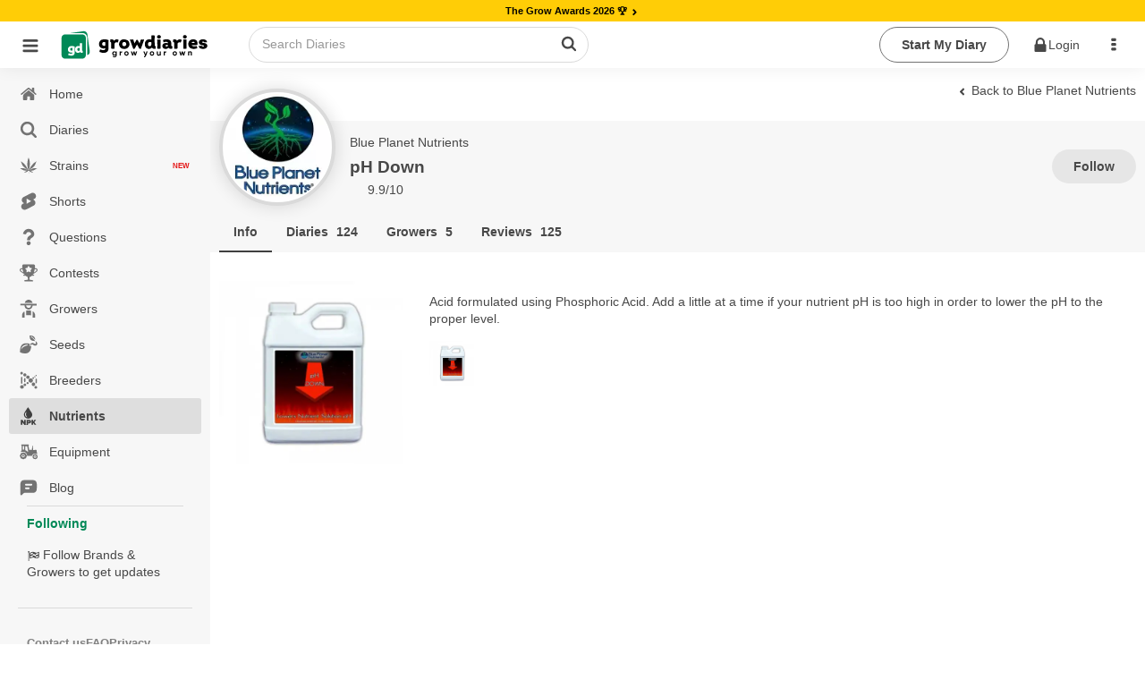

--- FILE ---
content_type: text/html;charset=utf-8
request_url: https://growdiaries.com/nutrients/blue-planet/ph-down
body_size: 44144
content:
<!DOCTYPE html><html  lang="en"><head><meta charset="utf-8">
<meta name="viewport" content="width=device-width, initial-scale=1.0, maximum-scale=5.0, user-scalable=yes">
<title>pH Down &#x2F; Blue Planet Nutrients nutrient info - GrowDiaries </title>
<link rel="preconnect" href="https://bucket.growdiaries.com" crossorigin="anonymous">
<style>*,:after,:before{box-sizing:border-box}body,html{margin:0;padding:0}#__layout,#__nuxt,body,html{height:100%;overflow-x:initial}img{aspect-ratio:attr(width) /attr(height);height:auto;max-width:100%}.hidden{display:none}picture{align-items:center;display:flex}.textarea,input,textarea{background-color:var(--gd-input-back-color)}.bd,.textarea,input,textarea{color:var(--gd-text-color);font-family:var(--gd-text-font-family);font-size:var(--gd-text-size);font-weight:var(--gd-text-font-weight);line-height:var(--gd-text-line-height)}.bd{background-color:var(--gd-body-back-color)}input{font-size:var(--gd-text-size)}input::-moz-placeholder{color:var(--gd-text-light-gray-color)}input::placeholder{color:var(--gd-text-light-gray-color)}body{margin:0;padding:0;position:relative;transition:all .2s ease-in-out}.online{animation:pulse 2s ease-in-out infinite;background-color:var(--un-background-color-firm);border-radius:50%;display:inline-block;height:7px;margin-left:5px;vertical-align:middle;width:7px}@keyframes pulse{0%{transform:scale(.5)}50%{transform:scale(1)}to{transform:scale(.5)}}.gloading{pointer-events:none}.gloading:before{background-image:url(/images/loader-bouncing-circles.svg);background-repeat:no-repeat;background-size:100%;border-radius:500rem;content:"";height:22px;left:calc(50% - 1px);margin:-.64285714em 0 0 -.64285714em;position:absolute;top:calc(50% - 1px);width:22px;z-index:1}.gloading:after{background:radial-gradient(ellipse at center,#fff 0,#fff0);content:"";filter:progid:DXImageTransform.Microsoft.gradient(startColorstr="#ffffff",endColorstr="#00ffffff",GradientType=1);height:100%;left:0;position:absolute;top:0;width:100%}[theme=dark] .gloading:after{background:radial-gradient(ellipse at center,#111 0,#fff0);filter:progid:DXImageTransform.Microsoft.gradient(startColorstr="#000000",endColorstr="#00ffffff",GradientType=1)}.gloading.no-background:after{background:none}.imp-box{height:100px;left:0;pointer-events:none;position:fixed;top:100px;width:100%;z-index:-1}.floading{animation:colorChange 1s infinite}@keyframes colorChange{0%{color:gray}20%{color:green}40%{color:#628000}60%{color:#ff8c00}80%{color:#628000}to{color:gray}}.bgloading{animation:bgcolorChange 1s infinite}@keyframes bgcolorChange{0%{background-color:gray}20%{background-color:#008957}40%{background-color:#398900}60%{background-color:#a5b500}80%{background-color:#008957}to{background-color:gray}}.cloading{color:transparent!important;pointer-events:none}.cloading:before{background-image:url(/images/loader-bouncing-circles-white.svg);background-repeat:no-repeat;background-size:100%;border-radius:500rem;content:"";height:1.48571429em;left:50%;margin:-.64285714em 0 0 -.64285714em;position:absolute;top:50%;width:1.48571429em;z-index:1}.cloading:after{background-color:#ffffff9f;content:"";height:100%;left:0;position:absolute;top:0;width:100%}.scroll-locked{overflow:hidden}.scroll-locked,.scroll-unlocked{height:100%;left:0;position:fixed;width:100%}.scroll-unlocked{background-color:#fff;overflow:auto;top:0;z-index:1000;-webkit-overflow-scrolling:touch}.btn{background:var(--gd-button-back-color);border:none;border-radius:var(--un-border-radius);box-shadow:inset 0 0 0 1px transparent,inset 0 0 #22242626;color:var(--gd-button-color);cursor:pointer;display:inline-block;font-style:normal;font-weight:700;line-height:var(--gd-button-line-height);min-height:1em;outline:none;padding:.6rem 1.5rem;text-align:center;text-decoration:none;text-shadow:none;text-transform:none;transition:opacity .1s ease,background-color .1s ease,color .1s ease,box-shadow .1s ease,background .1s ease;-webkit-user-select:none;-moz-user-select:none;user-select:none;vertical-align:baseline;will-change:"";-webkit-tap-highlight-color:transparent;border-radius:30px;margin:3px 0;position:relative;text-transform:capitalize}.btn.disabled{pointer-events:none}.btn.cloading:after{background-color:#80808038;border-radius:30px}.btn.wide{width:100%}.btn.center{justify-content:center;text-align:center}.btn.left{justify-content:flex-start;text-align:left}.btn.right{justify-content:flex-end;text-align:right}.btn.icon-right .name{display:flex;flex-direction:row-reverse}.btn.icon-right .name i{margin-left:auto}.btn.primary{background:var(--gd-button-primary-back-color);color:var(--gd-button-primary-color)}.btn.red{background:var(--gd-button-red-back-color);color:var(--gd-button-red-color)}.btn.link.red{color:var(--gd-button-red-back-color)}.btn.link.white{color:#fff}.btn.white{background:#fff;color:#000}.btn.link.invert{color:var(--gd-button-grey-back-color)}.btn.link{background-color:transparent;padding-left:.2rem;padding-right:.2rem;text-decoration:inherit}.btn.warning{background:var(--gd-button-warning-back-color);color:var(--gd-button-warning-color)}.btn .cnt{align-items:center;border-left:1px solid var(--un-background-color-gray);border-radius:0 20px 20px 0;display:flex;font-size:.7rem;justify-content:center;margin:1px;min-width:40px;padding:1px 4px 1px 1px}.btn.grey{background:var(--gd-button-grey-color);color:var(--gd-button-grey-back-color)}.btn.btn-cnt{display:flex;padding:0}.btn.btn-cnt>.name{align-items:center;display:flex;justify-content:center;padding:.5rem 1.5rem;width:100%}.btn.ger{background-color:var(--gd-faza-ger);color:var(--gd-faza-ger-vis)}.btn.veg{background-color:var(--gd-faza-veg);color:var(--gd-faza-veg-vis)}.btn.har{background-color:var(--gd-faza-har);color:var(--gd-faza-har-vis)}.btn.flo{background-color:var(--gd-faza-flo);color:var(--gd-faza-flo-vis)}.btn.float{width:100%}.btn>.name>i{margin-right:.5rem}.btn.outline{background-color:var(--gd-button-outline-back-color);border:1px solid var(--gd-button-outline-border-color);color:var(--gd-button-outline-color)}.btn.small{font-size:.8rem;padding:.4rem .7rem}.btn.little{font-size:.7rem;padding:.2rem .5rem}.btn_group{display:flex;gap:1rem}.btn.centered{display:block;margin-left:auto;margin-right:auto;width:-moz-fit-content;width:fit-content}.btn.spaced{margin-bottom:1rem;margin-top:1rem}@media screen and (max-width:768px){.btn.wide-mobile{width:100%}}.label{background-color:var(--gd-input-back-color);border-radius:100px;color:var(--gd-text-color);display:inline-block;font-family:var(--gd-text-font-family);font-size:var(--gd-text-size);font-weight:var(--gd-text-font-weight);line-height:var(--gd-text-line-height);margin-right:.5rem;padding:.2rem .5rem}.label.small{font-size:.7rem;padding:.1rem .4rem}.label.faza-ger{background-color:var(--gd-faza-ger);color:var(--gd-faza-ger-vis)}.label.faza-veg{background-color:var(--gd-faza-veg);color:var(--gd-faza-veg-vis)}.label.faza-har{background-color:var(--gd-faza-har);color:var(--gd-faza-har-vis)}.label.faza-flo{background-color:var(--gd-faza-flo);color:var(--gd-faza-flo-vis)}input[type=date],input[type=password],input[type=text]{padding:.6rem 1rem}.textarea,input[type=date],input[type=password],input[type=text],textarea{flex:1 0 auto;margin:0;max-width:100%;outline:none;width:100%;-webkit-tap-highlight-color:var(--gd-input-text-invert);border:1px solid var(--gd-input-border-color);border-radius:.28571429rem;box-shadow:none;line-height:1.2142em;text-align:left;transition:box-shadow .1s ease,border-color .1s ease}.textarea,textarea{font-family:var(--gd-text-font-family);padding:.67861429em 1em}.skl{background-color:#8282821a;border-radius:5px;overflow:hidden;position:relative}.form_row{display:flex;flex-direction:column;margin-bottom:.5rem;width:100%}.form_row label{margin-bottom:.4rem}.skl:after{animation:phAnimation 1.5s ease-in-out infinite;background-color:var(--un-background-color-gray-light);content:" ";inset:0;position:absolute;z-index:1}@keyframes phAnimation{0%{filter:brightness(.9)}50%{filter:brightness(.94)}to{filter:brightness(.9)}}.carousel__pagination{padding-left:0}.carousel__pagination-button:after{border-radius:30px!important;height:7px!important;width:7px!important}.text-ellipsis-1{-webkit-line-clamp:1}.text-ellipsis-1,.text-ellipsis-2{display:-webkit-box;-webkit-box-orient:vertical;overflow:hidden}.text-ellipsis-2{-webkit-line-clamp:2}.text-ellipsis-3{display:-webkit-box;-webkit-box-orient:vertical;-webkit-line-clamp:3;overflow:hidden}.text-ellipsis-1-no-wrap{-webkit-line-clamp:1}.text-ellipsis-1-no-wrap,.text-ellipsis-2-no-wrap{display:-webkit-box;-webkit-box-orient:vertical;overflow:hidden;word-break:break-all}.text-ellipsis-2-no-wrap{-webkit-line-clamp:2}.text-ellipsis-3-no-wrap{display:-webkit-box;-webkit-box-orient:vertical;-webkit-line-clamp:3;overflow:hidden;word-break:break-all}.decoration-underline-always{text-decoration:underline}.decoration-underline-always:hover{text-decoration:underline!important}.corner-tr{filter:drop-shadow(1px 1px 0 rgba(255,255,255,.5)) drop-shadow(-1px -1px 0 rgba(255,255,255,.5)) drop-shadow(-1px 1px 0 rgba(255,255,255,.5)) drop-shadow(1px -1px 0 rgba(255,255,255,.5))}.min-height-window{min-height:100vh}.dot-ttl{color:var(--un-text-color-gray);font-weight:700;margin:3rem auto 1rem;text-align:center;width:100%}.dot-ttl:after{margin-left:10px}.dot-ttl:after,.dot-ttl:before{background-color:var(--un-text-color-gray);border-radius:10px;content:"";display:inline-block;height:5px;vertical-align:middle;width:5px}.dot-ttl:before{margin-right:10px}.general-error-block{background-color:#ffe8e8;border-radius:12px;color:#d25b50;margin-bottom:12px;padding:16px;width:100%}.video-overlay{background-image:url(/images/play_button.png);background-position:50% 50%;background-repeat:no-repeat;background-size:62px;height:56px;left:calc(50% - 28px);pointer-events:none;position:absolute;top:calc(50% - 28px);width:56px;z-index:1}.video-overlay.m{background-size:40px;height:40px;left:calc(50% - 20px);top:calc(50% - 20px);width:40px}.teleport-modals{pointer-events:none;position:absolute;z-index:99999}.turnstile{height:70px;width:300px}.ushlt{color:var(--un-text-color-primary)}.bd{--gd-faza-ger-vis:var(--un-text-color-invert);--gd-faza-veg-vis:var(--un-text-color-invert);--gd-faza-flo-vis:var(--un-text-color-invert);--gd-faza-har-vis:var(--un-text-color-invert);--gd-body-back-color:var(--un-background-color);--gd-h1-color:var(--un-text-color);--gd-h1-size:1.2rem;--gd-h1-weight:bold;--gd-h2-color:var(--un-text-color);--gd-h2-size:.9rem;--gd-h2-weight:bold;--gd-h3-color:var(--un-text-color);--gd-h3-size:inherit;--gd-h3-weight:bold;--gd-divider-color:var(--un-text-color);--gd-divider-border-color:var(--un-element-color-gray-light);--gd-text-font-family:-apple-system,BlinkMacSystemFont,Segoe UI,Roboto,Noto Sans,Ubuntu,Droid Sans,Helvetica Neue,sans-serif;--gd-text-font-weight:400;--gd-text-size:.85rem;--gd-text-line-height:1.42857143;--gd-text-color:var(--un-text-color);--gd-text-gray-color:var(--un-text-color-gray);--gd-text-light-gray-color:var(--un-text-color-gray-light);--gd-text-color-red:var(--un-text-color-red);--gd-link-color:var(--un-text-color);--gd-link-hover-color:var(--un-text-color-primary);--gd-stag-color:var(--un-text-color);--gd-stag-back-color:var(--un-background-color-gray-dark);--gd-stag-active-color:var(--un-text-color-invert);--gd-stag-active-back-color:var(--un-sfirm);--gd-stag-active-back-color-light:var(--un-background-color-second-light);--gd-navbar-icon-color:var(--un-text-color-gray);--gd-navbar-active-icon-color:var(--un-sfirm);--gd-navbar-back-color:var(--un-background-color-gray);--gd-navbar-back-hover-color:var(--un-background-color-gray-darker);--gd-navbar-border-color:var(--un-element-color-gray);--gd-popup-icon-color:var(--un-text-color-gray);--gd-popup-back-color:var(--un-background-color);--gd-popup-back-categories-color:var(--un-background-color-gray-light);--gd-popup-back-hover-color:var(--un-background-color-gray);--gd-popup-border-color:var(--un-element-color-gray-light);--gd-topbar-back-color:var(--un-background-color);--gd-topbar-search-back-color:var(--un-background-color);--gd-topbar-search-color:var(--un-text-color-gray);--gd-topbar-search-border:1px solid var(--un-element-color-gray);--gd-button-color:var(--un-text-color);--gd-button-back-color:var(--un-background-color-gray-dark);--gd-button-line-height:1.42857143;--gd-button-primary-color:var(--un-text-color-invert);--gd-button-primary-back-color:var(--un-background-color-second);--gd-button-secondary-color:var(--un-text-color-invert);--gd-button-secondary-back-color:var(--un-background-color-sfirm);--gd-button-red-color:var(--un-text-color-invert);--gd-button-red-back-color:var(--un-background-color-red);--gd-button-outline-color:var(--un-text-color);--gd-button-outline-back-color:transparent;--gd-button-outline-border-color:var(--un-element-color);--gd-input-text-invert:var(--un-text-color-invert);--gd-input-back-color:var(--un-background-color);--gd-input-border-color:var(--un-element-color-gray);--gd-range-color:var(--un-text-color-invert);--gd-range-back-color:var(--un-background-color-firm);--gd-range-back-color-light:var(--un-background-color-firm-light);--gd-button-warning-color:var(--un-text-color-invert);--gd-button-warning-back-color:var(--un-background-color-red);--gd-button-grey-color:var(--new-un-button-grey-color);--gd-button-grey-back-color:var(--new-un-button-grey-bg-color);--gd-diary-sub-color:var(--un-text-color-gray);--gd-diary-date-color:var(--un-text-color-gray-light);--gd-diary-cover-color:var(--un-background-color-gray);--gd-diary-week-text-color:var(--un-text-color);--gd-diary-week-faza-color:var(--un-text-color-invert);--gd-diary-week-num-back-color:var(--un-background-color);--gd-question-text-color:var(--un-text-color);--gd-question-text-gray-color:var(--un-text-color-gray);--gd-question-back-solution-color:var(--un-background-color);--gd-question-back-active-color:var(--gd-background-color-red-transparent-light);--gd-question-back-resolved-color:var(--gd-background-color-green-transparent-light);--gd-comment-text-gray-color:var(--un-text-color-gray);--gd-comment-form-back-color:var(--un-background-color-gray);--gd-dropdown-back-color:var(--un-background-color);--gd-dropdown-back-active-color:var(--un-background-color-gray-light);--gd-dropdown-color:var(--un-text-color);--gd-button-small-color:var(--un-text-color);--gd-button-small-active-color:var(--un-background-color-firm);--gd-button-light-small-color:var(--un-text-color-gray-light);--gd-shorts-act-back-color:var(--un-background-color-gray-transparent-50);--gd-shorts-act-back-hover-color:var(--un-background-color-gray-light);--new-un-general-color-red:#d25b50;--new-un-general-color-light-red:#ffe8e8;--new-un-general-color-green:#008957;--new-un-general-color-light-green:#ecf3ed;--new-un-button-grey-color:#e6e6e6;--new-un-button-grey-bg-color:#404040;--gd-chat-message-background-color:var(--un-background-color-green-light)}@media only screen and (max-device-width:768px){body input,body textarea{font-size:16px!important}}.windows body{scrollbar-base-color:silver;scrollbar-3dlight-color:silver;scrollbar-highlight-color:silver;scrollbar-track-color:#ebebeb;scrollbar-arrow-color:#000;scrollbar-shadow-color:silver;scrollbar-dark-shadow-color:silver}.windows ::-webkit-scrollbar{height:4px;width:4px}.windows ::-webkit-scrollbar-track{border-radius:10px;-webkit-box-shadow:inset 0 0 6px hsla(0,12%,75%,0)}.windows ::-webkit-scrollbar-thumb{background:#d1d1d1cc;border-radius:10px;-webkit-box-shadow:inset 0 0 6px rgba(0,0,0,.34)}.windows ::-webkit-scrollbar-thumb:window-inactive{background:#bdbdbd66}.hlabel{height:1px;overflow:hidden;position:absolute;width:1px}.no-events{pointer-events:none!important}.only_mobile{display:none}.only_desktop{display:inherit}@media only screen and (max-width:768px){.only_mobile{display:inherit}.only_desktop{display:none}html,html body{overflow-x:hidden}}.breadcrumb{align-items:center;display:flex;flex-wrap:wrap;gap:5px}@media only screen and (max-width:768px){.ui.breadcrumb .section{max-width:190px;overflow:hidden;text-overflow:ellipsis;vertical-align:inherit;white-space:nowrap}}.empty_search_drowdown{padding:20px}.page_header{background-color:#fcfcfc}.error_404{background-image:url(/images/404.jpg);display:block;height:590px;width:100%;background-repeat-y:no-repeat;background-position-x:60%;background-size:160%}@media only screen and (min-width:1100px){.error_404{background-size:100%}}@media only screen and (max-width:768px){.error_404{background-size:200%}}.ui.sticky{z-index:99!important}.footer_mobile,.ui.floating.label{z-index:9!important}.header_row{align-items:center;display:-webkit-flex;display:flex;-webkit-flex-wrap:wrap;flex-wrap:wrap;gap:10px}h1{color:var(--gd-h1-color);font-size:var(--gd-h1-size);font-weight:var(--gd-h1-weight)}h1,h2{margin:0}h2{color:var(--gd-h2-color);font-size:var(--gd-h2-size);font-weight:var(--gd-h2-weight)}h3{font-size:var(--gd-h3-size);font-weight:var(--gd-h3-weight);font-weight:700;margin:0}.divider-sec{color:var(--gd-divider-color);color:var(--gd-h2-color);font-size:var(--gd-h2-size);font-weight:var(--gd-h2-weight);margin:0;padding-bottom:1rem;padding-top:1rem;text-transform:capitalize;width:100%}.divider-sec.no-border{border-top:none;margin-top:0}.ui.header{margin-bottom:0!important}.link-green{color:var(--un-firm);text-decoration:none}.link-green-underline{color:var(--un-firm);text-decoration:underline}span.link_user{color:#4183c4;text-decoration:none}#loading_container{display:none}.hidden{display:none!important}.hidden.menu{display:none}.masthead.segment{padding:0}.masthead .logo.item img{margin-right:1em}.masthead .ui.menu .ui.button{margin-left:.5em}.masthead h1.ui.header{font-size:4em;font-weight:400;margin-bottom:0;margin-top:3em}.masthead h2{font-size:1.7em;font-weight:400}.ui.vertical.stripe{padding:2em 0}.ui.vertical.stripe h3{font-size:2em}.ui.vertical.stripe .button+h3,.ui.vertical.stripe p+h3{margin-top:3em}.ui.vertical.stripe .floated.image{clear:both}.quote.stripe.segment{padding:0}.quote.stripe.segment .grid .column{padding-bottom:5em;padding-top:5em}.footer.segment{padding:5em 0}.menu_top .right_menu{display:flex;margin-left:auto!important}.secondary.pointing.menu .toc.item{display:none;font-size:1.5rem;margin-left:-1rem}.secondary.pointing.menu .context_menu{min-width:4rem}.secondary.pointing.menu .context_menu.item{display:none;font-size:1.5rem;margin-right:-1rem}@media only screen and (max-width:700px){.ui.fixed.menu{display:none!important}.menu_top .right_menu,.secondary.pointing.menu .item,.secondary.pointing.menu .menu{display:none}.menu_top .menu_auth{display:none!important}.secondary.pointing.menu .toc.item{align-self:inherit;display:inline-block;float:left;margin-top:10px}.secondary.pointing.menu .context_menu.item{align-self:inherit;display:inline-block;float:right;margin-top:10px}.masthead h1.ui.header{font-size:2em;margin-top:1.5em}.masthead h2{font-size:1.5em;margin-top:.5em}}.rip{background:url(/images/rip.svg);background-repeat:no-repeat;background-size:100%;display:inline-block;height:18px;text-indent:-9999px;width:18px}.star_rate{background:url(/images/star_rate.svg);background-repeat:no-repeat;background-size:100%;width:20px}.gw,.star_rate{aspect-ratio:1/1;display:inline-block;text-indent:-9999px}.gw{background:url(/images/gw.svg);background-repeat:no-repeat;background-size:100%;vertical-align:text-top;width:15px}.gp{background:url(/images/gplant.svg);background-repeat:no-repeat;background-size:100%}.gp,.ic-har{aspect-ratio:1/1;display:inline-block;text-indent:-9999px;vertical-align:text-top;width:15px}.ic-har{background:url(/images/harvest_finish.svg);background-repeat:no-repeat;background-size:100%}.weight{aspect-ratio:1/1;background:url(/images/weight.svg);background-repeat:no-repeat;background-size:100%;display:inline-block;text-indent:-9999px;vertical-align:text-top;width:15px}.gpunit{font-size:.75rem}.world_ico{background:url(/images/ico_world.svg);background-repeat:no-repeat;background-size:100%}.world_ico,.world_ico_warning{display:inline-block;height:15px;text-indent:-9999px;vertical-align:text-top;width:15px}.world_ico_warning{background:url(/images/ico_world_warning.svg);background-repeat:no-repeat;background-size:100%}.timer_ico{background:url(/images/ico_timer.svg);background-repeat:no-repeat;background-size:100%}.hoodie_ico,.timer_ico{display:inline-block;height:15px;text-indent:-9999px;vertical-align:text-top;width:15px}.hoodie_ico{background:url(/images/ico_hoodie.svg);background-repeat:no-repeat;background-size:100%}.users_ico{background:url(/images/ico_users.svg);background-repeat:no-repeat;background-size:100%}.diaries_ico,.users_ico{display:inline-block;height:15px;text-indent:-9999px;vertical-align:text-top;width:15px}.diaries_ico{background:url(/images/ico_diaries.svg);background-repeat:no-repeat;background-size:100%}.videos_ico{background:url(/images/ico_videos.svg);background-repeat:no-repeat;background-size:100%}.photos_ico,.videos_ico{display:inline-block;height:15px;text-indent:-9999px;vertical-align:text-top;width:15px}.photos_ico{background:url(/images/ico_photos.svg);background-repeat:no-repeat;background-size:100%}.secondary.pointing.menu .menu_logo_short{align-self:auto!important;margin-top:-10px}.ui.inverted.segment,.ui.primary.inverted.segment{background:#70bd6a!important;color:#ffffffe6;width:100%}.index_menu.masthead{background-color:#fff!important;width:100%}.index_menu .toc .sidebar.icon{color:#000000b3!important}.ui.secondary.inverted.pointing.menu{border-color:transparent;border-width:2px}.ui.secondary.pointing.menu{border-bottom:0}.menu_top{width:100%}.menu_top .menu_logo img{width:50px!important}.menu_top .menu_logo_short img{width:170px!important}@media only screen and (max-width:700px){.secondary.pointing.menu .menu_logo_short{display:inline-block;margin-left:calc(50% - 122px)!important;margin-right:calc(50% - 122px)!important;margin-top:6px!important;max-width:170px}.menu_top .menu_logo_short img{width:155px!important}}.index_menu .menu_top .menu_item{align-self:auto!important;color:#000!important}.other_menu .menu_top .menu_item{align-self:auto!important;color:#fff!important}.menu_top .avatar_user{margin-right:10px!important}.menu_top .toc.item .sidebar.icon{color:#fff}.ui.secondary.pointing.menu .item{padding-left:.7rem;padding-right:.7rem}.menu_item_user_name{text-transform:capitalize!important}.sidebar_menu_left .full_version{margin-left:16px}.menu_top .link_app{color:#fff;font-size:1.7rem;padding:5px!important}.index_menu .menu_top .menu_icon{color:#000000b3;cursor:pointer;font-size:1.7rem;padding:19px 5px!important}.other_menu .menu_top .menu_icon{color:#fff;cursor:pointer;font-size:1.7rem;padding:13px!important}.menu_top .download_app{padding:0 10px 0 0!important}.index_menu .menu_top .menu_item .is_new{background-color:#68ae3c;border-radius:30px;color:#fff;font-size:.55rem;margin-top:-9px;min-width:13px;padding:3px}@media only screen and (max-width:990px){.index_menu .menu_top .menu_item{align-self:auto!important;color:#000!important;padding-left:6px!important;padding-right:6px!important}}@media only screen and (max-width:700px){.menu_top .menu_icon{padding:6px 13px!important}}.menu_top .logo_app_store{width:108px}.menu_top .link_app_store{color:#fff;font-size:1.7rem;margin-bottom:-10px;margin-left:10px!important;margin-top:-10px;padding:0!important}@media only screen and (max-width:580px){.menu_top .link_app_store{display:none}}.footer_mobile{display:none}.footer_mobile p{color:gray}.footer_mobile .copyright{margin-top:10px}@media only screen and (min-width:700px){.menu_bottom{display:none!important}}@media only screen and (max-width:700px){.footer:not(.footer_mobile){display:none!important}.footer_mobile{display:block;padding:2em 0!important}.apst-button{display:none}}@media only screen and (max-width:450px){.ui.menu.nine.item .item{font-size:.7em;min-width:20%}}.menu_bottom{background-color:#70bd6a!important}.menu_bottom .avatar_user{margin-bottom:.3rem}body.pushable{background:#f1f1f1!important}.false_footer{display:none}@media only screen and (max-width:767px){.false_footer{display:block;height:40px}}.add_content{background-color:#00000069;display:none;height:calc(100% - 51px);left:0;position:fixed;top:0;width:100%;z-index:2}.add_content_box{text-align:center}.add_content_box .item{display:inline-block;padding:8px 8px 0;text-align:center;vertical-align:top}.add_content_box .item img{height:4rem!important;margin-bottom:10px;width:4rem!important}.add_content_box .item .icon{display:block;font-size:3rem;margin-bottom:23px;width:100%}.add_content_box .item span{color:#484848;display:block;overflow:hidden;text-overflow:ellipsis;white-space:nowrap;width:100px}.add_content .add_content_box{background-color:#fff;border-radius:10px;bottom:85px;height:120px;left:0;margin-left:calc(50% - 160px);max-width:320px;min-width:320px;overflow-x:auto;padding:10px;position:fixed;text-align:center}.add_content.active{display:block;text-align:center}@media only screen and (max-width:990px){.add_content .add_content_box{bottom:65px}}.dropzone_content .imgs .item .ui.label .icon{margin:0}.dropzone_content .imgs{padding:0;text-align:center}.dropzone_content .imgs .item{background:#fff;border:1px dotted #ededed;box-shadow:0 0 5px #00000052;display:inline-block;margin-left:10px;margin-top:10px;padding:10px;position:relative;vertical-align:top;width:177px}.dropzone_content .imgs .item .ui.input{width:100%}.dropzone_content .imgs .item .ui.input textarea{border:1px solid gray;border-radius:3px;height:80px;padding:10px;width:100%}.dropzone_content .imgs .item .loader_photo{border-radius:3px;height:155px;position:relative;width:100%;z-index:1}.dropzone_content .imgs .item .label_rotate{background-color:#eee;border-radius:3px;cursor:pointer;font-size:.8rem;margin-left:20px;margin-top:-30px;opacity:.5;padding:3px 0;position:absolute;width:calc(100% - 60px)}.dropzone_content .imgs .item:hover .label_rotate{opacity:1}.dropzone_content .imgs .item img{border-radius:3px;height:155px;transition:all .5s ease-in-out;width:100%}.dropzone_content .imgs .item.rotate_90 img{transform:rotate(-90deg)}.dropzone_content .imgs .item.rotate_180 img{transform:rotate(-180deg)}.dropzone_content .imgs .item.rotate_270 img{transform:rotate(-270deg)}.dropzone_content .imgs .item .delete{background-color:#000;border:2px solid #fff;border-radius:20px;clear:both;color:#fff;cursor:pointer;float:right;font-size:13px;height:27px;margin-bottom:-23px;margin-right:24px;opacity:0;overflow:hidden;padding-left:5px;padding-top:4px;position:relative;right:-35px;top:-11px;transition:all .5s ease-in-out;width:27px}.dropzone_content .imgs .item:hover .delete{opacity:1;transition:all .5s ease-in-out}.dropzone_content .hidden{display:none!important}@media(max-width:1200px){.dropzone_content .imgs .item{min-height:88px;width:150px}.dropzone_content .imgs .item .loader_photo,.dropzone_content .imgs .item img{height:128px}}@media(max-width:768px){.dropzone_content .imgs{padding:0}.dropzone_content .imgs .item{margin:5px 0;width:85%}.dropzone_content .imgs .item .label_rotate{background-color:#fff;left:4px;margin-left:0;opacity:1;position:absolute;top:94px;width:61px}.dropzone_content .imgs .item .loader_photo{border-radius:3px;float:left;height:50px;position:relative;width:50px}.dropzone_content .imgs .item img{border-radius:3px;float:left;height:auto;margin-bottom:16px;width:50px}.dropzone_content .imgs .item .ui.input{float:left;height:50px;margin-left:10px;width:100%;width:calc(100% - 60px)}.dropzone_content .imgs .item .ui.floating.label{font-size:1.1rem;margin-left:-25px!important;margin-top:12px!important;disp:block}.dropzone_content .imgs .item .ui.input textarea{border:1px solid gray;border-radius:3px;height:67px;max-height:67px;padding:10px;width:100%}}#photoadd{overflow:hidden;position:relative}#photoadd input{font-size:200px}#photoadd input,.input_photoupload{cursor:pointer;direction:ltr;-ms-filter:"alpha(opacity=0)";margin:0;opacity:0;position:absolute;right:0;top:0}.input_photoupload{bottom:0;font-size:2px;height:100%;left:0;width:100%}video::-internal-media-controls-download-button{display:none}video::-webkit-media-controls-enclosure{overflow:hidden}video::-webkit-media-controls-panel{width:calc(100% + 30px)}.justified-gallery>a>.caption{display:none!important}.form_login .img_logo{height:auto;width:50%}.form_login .box_logo{display:block;margin-bottom:40px;text-align:center;width:100%}.form_login .btns_set_login{margin-bottom:40px;margin-top:20px;text-align:center}.form_login .form_login{text-align:center!important}.form_login .btns_set_social{margin-top:40px;text-align:center}.form_login .btns_set_social img{width:40%}.form_login .name_form_login,.form_login .pass_form_login{color:#fff!important;text-align:left}.form_login .forgot_form_login{display:inline-block;float:right;margin-top:-24px}@media(max-width:760px){.form_login .btns_set_social img{max-width:200px;width:70%}.form_login .forgot_form_login{display:inline-block;float:none;margin-top:15px}}.camera_textarea{background-color:transparent!important;float:right;margin:-48px 43px 0 0!important;position:relative}.camera_textarea_files{background-color:#f1f1f1;border-radius:0 0 3px 3px;display:flex;flex-wrap:wrap;margin-bottom:-1em;margin-left:-1em;min-height:63px;padding:10px 120px 10px 10px;width:calc(100% + 2em)}.camera_textarea_files .photo_item{margin-right:10px;position:relative;width:40px}.camera_textarea_files .photo_item img{border-radius:3px;width:100%}.camera_textarea_files .photo_item .remove_photo{align-items:center;background-color:#db2828!important;border-color:#db2828!important;border-radius:100px;color:#fff!important;display:flex;height:25px;justify-content:center;position:absolute;right:-10px;top:-10px;width:25px}.camera_textarea input{border:0!important;box-shadow:none!important;cursor:pointer;direction:ltr;-ms-filter:"alpha(opacity=0)";font-size:200px;height:100%;margin:0;opacity:0;position:absolute;right:0;top:0;width:100%}.camera_textarea>.icon{font-size:2rem}.emoji_popup{background-color:transparent!important;float:right;margin:-48px 0 0!important}.emoji_popup_icons{max-width:800px}.emoji_popup_icons span{cursor:pointer;display:inline-block;height:20px;margin:5px;width:20px}.emoji_popup>.icon{font-size:2rem}@media(max-width:700px){.emoji_popup{display:none!important}}.limit_charackters{color:#9e9e9e;font-size:.85rem;font-style:italic;margin-bottom:5px}.noscroll{overflow:hidden}.home-device .pagination{text-align:center}.video_player_modal_back{background-color:#000000d9;display:table;height:100%;left:0;position:fixed;top:0;width:100%;z-index:1000}.video_player_modal{display:table-cell;text-align:center;vertical-align:middle}.video_player_box{display:inline-block}.player_frame{border:0;display:block;height:570px;margin:0 auto;width:830px}.player_frame_comment{border:0;color:#fff;display:block;margin:10px auto 0;max-width:830px}.player_frame_comment a{color:#fff;text-decoration:underline}@media(max-width:700px){.video_player_modal_back{background-color:#000000d9;display:table;height:100%;left:0;position:fixed;top:0;width:100%;z-index:1000}.video_player_modal{display:table-cell;text-align:center;vertical-align:middle}.video_player_box{display:inline-block}.player_frame{border:0;height:480px;width:100%}}.diary_progress_steps{align-items:stretch;background:0 0;box-shadow:none;color:#fff;display:inline-flex;flex-direction:row;position:relative;width:100%}.diary_progress_steps .step:first-child{border-radius:4px 0 0 4px}.diary_progress_steps .step:last-child{border-radius:0 4px 4px 0}.diary_progress_steps .step{cursor:pointer;position:relative;-webkit-box-flex:1;align-items:center;background:#fff;border:none;border-radius:0;box-shadow:none;color:#000000de;display:flex;-webkit-flex:1 0 auto;-ms-flex:1 0 auto;flex:1 0 auto;flex-direction:row;flex-wrap:wrap;justify-content:center;margin:0;padding:1.14285714em 2em;transition:all .5s ease-in-out;vertical-align:middle}.diary_progress_steps .step:not(:first-child){border-left:1px solid #fff}.diary_progress_steps .step .icon{align-self:middle;color:#fff;display:block;flex:0 1 auto;font-size:2.5em;line-height:1;margin:0 .5rem 0 0}.diary_progress_steps .step .content{color:#fff;display:inline-block;width:calc(100% - 5em)}.diary_progress_steps .step .title{font-size:1.14285714em;font-weight:700}.diary_progress_steps .step .description{color:#ffffffde;font-size:.92857143em;font-weight:400}.diary_progress_steps .step.good{background-color:#86d280}.diary_progress_steps .step.good .smile{display:inline-block}.diary_progress_steps .step.good .frown,.diary_progress_steps .step.good .meh{display:none}.diary_progress_steps .step.normal{background-color:#e4d624}.diary_progress_steps .step.normal .meh{display:inline-block}.diary_progress_steps .step.normal .frown,.diary_progress_steps .step.normal .smile{display:none}.diary_progress_steps .step.bad{background-color:#e66d33}.diary_progress_steps .step.bad .meh,.diary_progress_steps .step.bad .smile{display:none}.diary_progress_steps.fixed{box-shadow:0 0 10px #0000005c}.diary_progress_steps.week_progress .step{width:25%}.diary_progress_steps.harvest_progress .step{width:15%}.diary_progress_steps .step{padding:.64285714em 0}.diary_progress_steps .step.step_star{background-color:#f9f9f9;max-width:50px;width:50px!important}.diary_progress_steps .step.step_star .content{display:block}.diary_progress_steps .step.step_star .hint{font-size:.75rem}.diary_progress_steps .step.step_star .hint,.diary_progress_steps .step.step_star .icon,.diary_progress_steps .step.step_star .name{color:#fbbd08}.diary_progress_steps .step.step_star .content{margin:0;text-align:center;width:100%}.diary_progress_steps .step.step_star .icon{display:block;font-size:2rem;margin:7px 0;width:100%}.diary_progress_steps.active .step .description,.diary_progress_steps.active .step .icon{display:none}.avatar_edit{float:right;width:100px}@media(max-width:700px){.diary_progress_steps .step .description{display:none!important}.diary_progress_steps .step .title{font-size:.85em}}@media(max-width:1200px){.diary_progress_steps .step .icon{font-size:1.5em;margin:0}.diary_progress_steps .step .content{color:#fff;display:block;text-align:center;width:100%}.progress_box_harvest,.progress_box_week{height:auto}}.u_range_5{background-image:url(/images/range/5.png)}.u_range_4,.u_range_5{background-repeat:no-repeat;background-size:100%;display:inline-block;float:left;font-family:Icons;font-style:normal;font-weight:400;height:25px;margin:0 .25rem 0 0;opacity:1;text-align:center;text-decoration:inherit;width:25px;speak:none;font-smoothing:antialiased;-moz-osx-font-smoothing:grayscale;-webkit-font-smoothing:antialiased;backface-visibility:hidden}.u_range_4{background-image:url(/images/range/4.png)}.u_range_3{background-image:url(/images/range/3.png)}.u_range_2,.u_range_3{background-repeat:no-repeat;background-size:100%;display:inline-block;float:left;font-family:Icons;font-style:normal;font-weight:400;height:25px;margin:0 .25rem 0 0;opacity:1;text-align:center;text-decoration:inherit;width:25px;speak:none;font-smoothing:antialiased;-moz-osx-font-smoothing:grayscale;-webkit-font-smoothing:antialiased;backface-visibility:hidden}.u_range_2{background-image:url(/images/range/2.png)}.u_range_1{background-image:url(/images/range/1.png);background-repeat:no-repeat;background-size:100%;display:inline-block;float:left;font-family:Icons;font-style:normal;font-weight:400;height:25px;margin:0 .25rem 0 0;opacity:1;text-align:center;text-decoration:inherit;width:25px;speak:none;font-smoothing:antialiased;-moz-osx-font-smoothing:grayscale;-webkit-font-smoothing:antialiased;backface-visibility:hidden}.u_range_100,.u_range_101{background-image:url(/images/range/100.png);background-size:100%;float:left;height:25px;width:25px}.grow.is-awards,.u_range_100,.u_range_101{background-repeat:no-repeat;display:inline-block;font-family:Icons;font-style:normal;font-weight:400;margin:0 .25rem 0 0;opacity:1;text-align:center;text-decoration:inherit;speak:none;font-smoothing:antialiased;-moz-osx-font-smoothing:grayscale;-webkit-font-smoothing:antialiased;backface-visibility:hidden}.grow.is-awards{background-image:url(/images/trophy/diary_two.png);background-position:50% 50%;background-size:70%;height:1em;width:1.18em}.grow.is-awards.gold{background-image:url(/images/trophy/diary_first.png)}.social_icon{background-repeat:no-repeat;background-size:100%;display:inline-block;font-family:Icons;font-style:normal;font-weight:400;height:1.18em;opacity:1;text-align:center;text-decoration:inherit;width:1.18em;speak:none;font-smoothing:antialiased;-moz-osx-font-smoothing:grayscale;-webkit-font-smoothing:antialiased;backface-visibility:hidden}.social_icon.social_instagram{background-image:url(/images/socials/instagram.png)}.social_icon.social_facebook{background-image:url(/images/socials/facebook.png)}.social_icon.social_youtube{background-image:url(/images/socials/youtube.png)}.social_icon.social_twitter{background-image:url(/images/socials/twitter.png)}.social_icon.social_link{background-image:url(/images/socials/link.png)}.social_icon.social_email{background-image:url(/images/socials/email.png)}.icon-autoflower,.icon-room-1,.icon-room-2{color:#f79d1e;font-size:1.3rem;vertical-align:sub}.icon-soil-1,.icon-soil-2,.icon-soil-3{color:#886b59;font-size:1.3rem;vertical-align:sub}.icon-method{color:#2490f4}.icon-light,.icon-method{font-size:1.3rem;vertical-align:sub}.icon-light{color:#ff4046}.more_less .morelink{display:block;margin-bottom:20px;margin-top:20px}.more_less .more_content{position:relative}.more_less .more_content.more_hidden{max-height:400px;overflow:hidden}.more_less .more_content.more_hidden:before{bottom:0;box-shadow:inset 0 0 80px #fff,inset 0 0 80px #fff,inset 0 0 80px #fff;content:"";display:block;height:150%;left:-80px;position:absolute;width:140%}a{color:var(--gd-link-color);text-decoration:none}a:hover{color:var(--gd-link-hover-color);text-decoration:none!important;text-shadow:0 0 1px rgba(0,0,0,.1)}.ui.green.button,.ui.green.buttons .button{background-color:#68ae3c}.ui.green.button:hover,.ui.green.buttons .button:hover{background-color:#519c22}.ui.green.message{background-color:#edf5e8;box-shadow:inset 0 0 0 1px #67ae3c,0 0 0 0 transparent;color:#67ae3c}body,body>.pusher{min-height:100%}body .pusher .page_content{margin:0 auto;max-width:1220px;padding-bottom:20px;padding-top:20px;width:calc(100% - 90px)}body .pusher .page_content.tabs_container{padding-bottom:0;padding-top:20px}@media(max-width:500px){body .pusher .page_content{width:calc(100% - 40px)}}@media(min-width:698px){body .pusher .page_content.grid_width{max-width:562px}}@media(min-width:890px){body .pusher .page_content.grid_width{max-width:750px}}@media(min-width:1100px){body .pusher .page_content.grid_width{max-width:950px}}@media(min-width:1280px){body .pusher .page_content.grid_width{max-width:1140px}}@media(min-width:1480px){body .pusher .page_content.grid_width{max-width:1340px}}@media(min-width:1680px){body .pusher .page_content.grid_width{max-width:1540px}}@media(min-width:1800px){body .pusher .page_content{max-width:1730px}}@media(max-width:400px){body .pusher .page_content{width:calc(100% - 50px)}}@media(min-width:1082px){body.show_sidebar .pusher .page_content.grid_width{max-width:757px}}@media(min-width:1280px){body.show_sidebar .pusher .page_content.grid_width{max-width:950px}}@media(min-width:1465px){body.show_sidebar .pusher .page_content.grid_width{max-width:1144px}}@media(min-width:1653px){body.show_sidebar .pusher .page_content.grid_width{max-width:1338px}}@media(min-width:1846px){body.show_sidebar .pusher .page_content.grid_width{max-width:1532px}}@media(min-width:2000px){body.show_sidebar .pusher .page_content{max-width:1720px}}.adding_item{display:block;margin:0 auto 10px;text-align:center}.adding_item.adding_mobile img{max-height:50px;max-width:320px;width:100%}.adding_item.adding_square img{max-width:300px;width:100%}.adding_item.adding_long img{max-height:90px;max-width:970px;width:100%}.adding_item.adding_mobile iframe{border:0;height:50px;pointer-events:none;width:320px}.adding_item.adding_square iframe{border:0;height:250px;pointer-events:none;width:300px}.adding_item.adding_long iframe{border:0;height:90px;pointer-events:none;width:970px}.page_content .adding_item.adding_mobile{display:none}@media(max-width:800px){.adding_item.adding_mobile{display:block}.adding_item.adding_long,.adding_item.adding_square{display:none}.adding_item.adding_long iframe{height:91px;margin-bottom:-34px;transform:scale(.78);-moz-transform:scale(.78);-o-transform:scale(.78);-webkit-transform:scale(.78);transform:scale(.58);-moz-transform:scale(.58);-o-transform:scale(.58);-webkit-transform:scale(.58);-moz-transform-origin:0 0;-o-transform-origin:0 0;-webkit-transform-origin:0 0;width:970px;-ms-zoom:.78;-ms-zoom:.58}}@media(max-width:361px){.adding_item.adding_mobile iframe{margin-bottom:-10px;margin-left:15px;transform:scale(.8);-moz-transform:scale(.8);-o-transform:scale(.8);-webkit-transform:scale(.8);-moz-transform-origin:0 0;-o-transform-origin:0 0;-webkit-transform-origin:0 0;-ms-zoom:.8}}.debug_console{background-color:#ff8854;font-size:.9rem;height:30px;overflow:auto;padding:10px;position:fixed;right:10px;top:0;width:112px;z-index:1000000}.debug_console.open{background-color:#fff;box-shadow:0 0 10px #0000007a;height:90%;padding:30px;width:90%}.debug_console.open>.title{font-size:1rem;margin-bottom:20px}.debug_console .log_item{background-color:gray;height:20px;margin-bottom:10px;overflow:hidden;padding:5px}.debug_console .log_item.open{height:auto;overflow:visible}.debug_console .log_item>.title{color:#fff}.debug_console .log_item>.data{background-color:#000;color:#fff;margin-left:20px;padding:20px}.debug_console .log_item>.data>.sql_item{margin-bottom:10px}.debug_console .log_item>.data>.sql_item .time{font-size:1rem}.debug_console .log_item>.data>.sql_item .time.red{color:red;font-size:1rem}.debug_console .log_item>.data>.sql_item .txt{color:gray}.content_r_sidebar{display:flex}.content_r_sidebar>.r_content{width:calc(100% - 220px)}.content_r_sidebar>.r_sidebar{margin-left:40px;width:180px}.content_r_sidebar>.r_sidebar .cpm_item .img{max-width:300px;width:100%}@media(max-width:800px){.content_r_sidebar{flex-direction:column}.content_r_sidebar>.r_content{width:100%}.content_r_sidebar>.r_sidebar{align-items:center;display:flex;flex-direction:column;margin-left:0;margin-top:20px;width:100%}}.cpm{margin:0 auto;min-height:250px;width:100%!important}.inline_editable{min-height:20px;min-width:20px}.inline_editable:after{color:gray;content:attr(data-label);margin-left:7px}.popup_secure{background-color:#636363;border-radius:0 0 3px 3px;bottom:0;box-shadow:0 0 20px #0000004d;color:#fff;font-size:.9rem;left:0;margin-left:auto;margin-right:auto;max-width:1000px;padding:10px 20px;position:fixed;right:0;text-align:center;z-index:101}.popup_secure a{color:#fff;text-decoration:underline}.popup_secure .button{margin-left:10px}.sidebar_info_box{border:1px solid #dedede;margin:25px;width:185px}.footer_sidebar{border-top:1px solid #dedede;margin:0 20px;padding:16px 10px}.footer_sidebar>.item{color:gray;cursor:pointer;font-size:.9rem;font-weight:700;margin-right:7px}.footer_sidebar .socials .icon{font-size:1.3rem}.footer_sidebar .google_badge img{margin-left:-12px;max-width:191px}.pull_refresh_box{margin-bottom:-40px;margin-top:20px;text-align:center}.pull_refresh_box .pull_refresh_img{max-width:20px}.divider{align-items:center;color:var(--gd-divider-color);display:flex;font-size:.8rem;font-weight:700;gap:5px;height:auto;letter-spacing:.05em;line-height:1;margin:1.5rem 0;text-align:center;text-transform:uppercase;white-space:nowrap;width:100%}.divider:before{background-position:right 1em top 50%;margin-right:20px}.divider:after{background-position:left 1em top 50%;margin-left:20px}.divider:after,.divider:before{background-image:url([data-uri]);background-repeat:no-repeat;content:"";display:table-cell;height:1px;position:relative;top:50%;width:50%}.report_boxs{display:flex;flex-wrap:wrap;justify-content:flex-start;margin:0 -23px 0 auto}.report_boxs.one-row{max-height:215px;overflow-y:hidden}@media only screen and (max-width:648px){.report_boxs.one-row{max-height:203px;overflow-y:hidden}}@container pb (min-width: 500px){.report_boxs.horizontal_all,.report_boxs.horizontal_desktop{flex-wrap:nowrap;margin:0;width:100%}}@container pb (max-width: 500px){.report_boxs.horizontal_all,.report_boxs.horizontal_mobile{flex-wrap:nowrap;margin:0;width:100%}}.h2_show_all{font-size:.8rem;margin-left:20px;opacity:.5;text-transform:uppercase}.two_column{align-content:flex-start;display:flex;flex-direction:row;flex-wrap:wrap;gap:.2rem 2%}.two_column>*{width:48%!important}@container pb (max-width: 1050px){.two_column>*{width:100%!important}}.two_column>.cpm,.two_column>.infsc{width:100%!important}.pswp__iframe{align-content:center;display:flex;justify-content:center}.pswp__iframe>iframe{aspect-ratio:3/2;border:0;height:-moz-fit-content;height:fit-content;margin:auto;width:100%}.ic-method{background-repeat:no-repeat;background-size:cover;display:inline-block;height:40px;margin-right:10px;width:40px}.ic-method-1{background-image:url(/images/setup_diary/setup_diary_icons-01.svg)}.ic-method-2{background-image:url(/images/setup_diary/setup_diary_icons-09.svg)}.ic-method-3{background-image:url(/images/setup_diary/setup_diary_icons-16.svg)}.ic-method-4{background-image:url(/images/setup_diary/setup_diary_icons-10.svg)}.ic-method-5{background-image:url(/images/setup_diary/setup_diary_icons-17.svg)}.ic-method-6{background-image:url(/images/setup_diary/setup_diary_icons-13.svg)}.ic-method-7{background-image:url(/images/setup_diary/setup_diary_icons-14.svg)}.ic-method-8{background-image:url(/images/setup_diary/setup_diary_icons-11.svg)}.ic-method-9{background-image:url(/images/setup_diary/setup_diary_icons-12.svg)}.ic-method-10{background-image:url(/images/setup_diary/setup_diary_icons-18.svg)}.ic-method-11{background-image:url(/images/setup_diary/setup_diary_icons-15.svg)}.ic-method-12{background-image:url(/images/setup_diary/setup_diary_icons-20.svg)}.ic-method-custom{background-image:url(/images/setup_diary/growing-method-custom.svg)}.setup_ico.setup_ico_height{background-image:url(/images/setup/setup_icons-06.svg)}.setup_ico.setup_ico_light{background-image:url(/images/setup/setup_icons-05.svg)}.setup_ico.setup_ico_air_temp{background-image:url(/images/setup/setup_icons-03.svg)}.setup_ico.setup_ico_ph{background-image:url(/images/setup/setup_icons-02.svg)}.setup_ico.setup_ico_ppm{background-image:url(/images/setup/setup_icons-13.svg)}.setup_ico.setup_ico_air_hum{background-image:url(/images/setup/setup_icons-08.svg)}.setup_ico.setup_ico_smell{background-image:url(/images/setup/setup_icons-01.svg)}.setup_ico.setup_ico_solution_temp{background-image:url(/images/setup/setup_icons-14.svg)}.setup_ico.setup_ico_substrate_temp{background-image:url(/images/setup/setup_icons-07.svg)}.setup_ico.setup_ico_night_air_temp{background-image:url(/images/setup/setup_icons-09.svg)}.setup_ico.setup_ico_pot_size{background-image:url(/images/setup/setup_icons-10.svg)}.setup_ico.setup_ico_lamp_distance{background-image:url(/images/setup/setup_icons-11.svg)}.setup_ico.setup_ico_co2{background-image:url(/images/setup/setup_icons-12.svg)}.setup_ico.setup_ico_watering_volume{background-image:url(/images/setup/setup_icons-15.svg)}.setup_ico.setup_ico_week{background-image:url(/images/setup/setup_icons-04.svg)}.setup_ico.setup_ico_n_weight{background-image:url(/images/setup/setup_icons-16.svg)}.setup_ico.setup_ico_n_wet_weight{background-image:url(/images/setup/setup_icons-17.svg)}.setup_ico.setup_ico_n_plant{background-image:url(/images/setup/setup_icons-18.svg)}.setup_ico.setup_ico_n_watt{background-image:url(/images/setup/setup_icons-19.svg)}.setup_ico.setup_ico_n_space{background-image:url(/images/setup/setup_icons-20.svg)}.setup_ico.setup_ico_watt_space{background-image:url(/images/setup/watt-space.svg)}.setup_ico.setup_ico_plant_space{background-image:url(/images/setup/plant-space.svg)}.setup_ico.setup_ico_weight_watt{background-image:url(/images/setup/weight-watt.svg)}.setup_ico.setup_ico_weight_space{background-image:url(/images/setup/weight-space.svg)}.setup_ico.setup_ico_growing_1{background-image:url(/images/difficult/easy.svg)}.setup_ico.setup_ico_growing_2{background-image:url(/images/difficult/normal.svg)}.setup_ico.setup_ico_growing_3{background-image:url(/images/difficult/hard.svg)}.setup_ico.setup_ico_rate{background-image:url(/images/setup/rate.svg)}.setup_ico.setup_ico_effect_positive{background-image:url(/images/setup/effect-positive.svg)}.setup_ico.setup_ico_effect_negative{background-image:url(/images/setup/effect-negative.svg)}.setup_ico.setup_ico_effect_medical{background-image:url(/images/setup/effect-medical.svg)}.setup_ico.setup_ico_taste{background-image:url(/images/setup/taste.svg)}.unread-dot{background-color:var(--un-background-color-blue);border-radius:50%;display:block;height:8px;left:-14px;position:absolute;width:8px}.popup-overlay{background:#00000003;inset:0;position:absolute;z-index:-1}.transition-fade-enter-active,.transition-fade-leave-active{transition:opacity .15s ease,transform .15s ease}.transition-fade-enter-from,.transition-fade-leave-to{opacity:0;transform:scale(.95)}@media only screen and (max-width:768px){[data-section=home] #rec_header{display:none}}.bd[theme=light]{--un-firm:#008957;--un-sfirm:#404040;--un-border-radius:5px;--un-primary-back-color:var(--un-firm);--un-secondary-back-color:#404040;--un-text-color:#484848;--un-text-color-invert:#fff;--un-text-color-gray:#737373;--un-text-color-gray-light:#989898;--un-text-color-primary-dark:#2476c3;--un-text-color-primary:#1e70bf;--un-text-color-primary-light:#2f87da;--un-text-color-red-dark:#b4332c;--un-text-color-red:#e35149;--un-text-color-red-light:#ef6962;--un-text-color-firm-dark:#024f33;--un-text-color-firm:#008957;--un-text-color-firm-light:#00895742;--un-background-color:#fff;--un-background-color-transparent:#ffffff00;--un-background-color-gray-darker:#dedede;--un-background-color-gray-dark:#e6e6e6;--un-background-color-gray:#f7f7f7;--un-background-color-gray-transparent-0:#f7f7f700;--un-background-color-gray-transparent-50:#f7f7f77d;--un-background-color-gray-light:#fcfcfc;--un-background-color-blue-dark:#2476c3;--un-background-color-blue:#1e70bf;--un-background-color-blue-light:#2f87da;--un-background-color-red-dark:#b4332c;--un-background-color-red:#e35149;--un-background-color-red-light:hsla(3,82%,66%,.471);--un-background-color-firm-dark:#024f33;--un-background-color-firm:#008957;--un-background-color-firm-light:#00895742;--un-background-color-second-dark:#404040;--un-background-color-second:#404040;--un-background-color-second-light:#0000001f;--un-background-color-invert:#404040;--un-background-color-green-light:#f0f7f3;--gd-background-color-red-transparent-light:#e3514923;--gd-background-color-green-transparent-light:#6dfc1b29;--gd-background-color-green-2-transparent-light:#5abf001a;--un-element-color:#737373;--un-element-color-gray-dark:#cdcdcd;--un-element-color-gray:#dadada;--un-element-color-gray-light:#efefef;--gd-faza-ger:#5db7ff;--gd-faza-veg:#008957;--gd-faza-flo:#f85;--gd-faza-har:#e35149}.bd[theme=dark]{--un-firm:#008957;--un-sfirm:#fff;--un-border-radius:5px;--un-primary-back-color:var(--un-firm);--un-secondary-back-color:#fff;--un-text-color:#d9d9d8;--un-text-color-invert:#000;--un-text-color-gray:#aeaeae;--un-text-color-gray-light:#878787;--un-text-color-primary-dark:#2476c3;--un-text-color-primary:#3783ca;--un-text-color-primary-light:#2f87da;--un-text-color-red-dark:#b4332c;--un-text-color-red:#e35149;--un-text-color-red-light:#ef6962;--un-text-color-firm-dark:#024f33;--un-text-color-firm:#008957;--un-text-color-firm-light:#00895742;--un-background-color:#181818;--un-background-color-transparent:#18181800;--un-background-color-gray-darker:#2d2d2d;--un-background-color-gray-dark:#282828;--un-background-color-gray:#212121;--un-background-color-gray-transparent-0:#21212100;--un-background-color-gray-transparent-50:#21212174;--un-background-color-gray-light:#272727;--un-background-color-blue-dark:#2476c3;--un-background-color-blue:#1e70bf;--un-background-color-blue-light:#2f87da;--un-background-color-red-dark:#b4332c;--un-background-color-red:#e35149;--un-background-color-red-light:hsla(3,82%,66%,.358);--un-background-color-firm-dark:#024f33;--un-background-color-firm:#008957;--un-background-color-firm-light:#00895742;--un-background-color-second-dark:#fff;--un-background-color-second:#fff;--un-background-color-second-light:#ffffff42;--un-background-color-invert:#fff;--un-background-color-green-light:#273d30;--gd-background-color-red-transparent-light:#e3514923;--gd-background-color-green-transparent-light:#00895742;--gd-background-color-green-2-transparent-light:#34ba0017;--un-element-color:#737373;--un-element-color-gray-dark:#303030;--un-element-color-gray:#3d3d3d;--un-element-color-gray-light:#2f2f2f;--gd-faza-ger:#5db7ff;--gd-faza-veg:#668e4a;--gd-faza-flo:#a04620;--gd-faza-har:#982721}i[class*=" icon-"],i[class^=icon-]{display:inline-block;flex-shrink:0;height:1em;position:relative;vertical-align:middle;width:1em}i[class*=" icon-"]:before,i[class^=icon-]:before{background-color:currentColor;content:"";display:block;height:100%;-webkit-mask-position:center;mask-position:center;-webkit-mask-repeat:no-repeat;mask-repeat:no-repeat;-webkit-mask-size:contain;mask-size:contain;width:100%}i[class*=" icon-"],i[class^=icon-]{font-style:normal;line-height:1}.icon-air-humidity:before{-webkit-mask-image:url(/icons/air-humidity.svg);mask-image:url(/icons/air-humidity.svg)}.icon-air-temperature:before{-webkit-mask-image:url(/icons/air-temperature.svg);mask-image:url(/icons/air-temperature.svg)}.icon-alarm:before{-webkit-mask-image:url(/icons/alarm.svg);mask-image:url(/icons/alarm.svg)}.icon-angle-bottom:before{-webkit-mask-image:url(/icons/angle-bottom.svg);mask-image:url(/icons/angle-bottom.svg)}.icon-angle-left:before{-webkit-mask-image:url(/icons/angle-left.svg);mask-image:url(/icons/angle-left.svg)}.icon-angle-right:before{-webkit-mask-image:url(/icons/angle-right.svg);mask-image:url(/icons/angle-right.svg)}.icon-angle-top:before{-webkit-mask-image:url(/icons/angle-top.svg);mask-image:url(/icons/angle-top.svg)}.icon-arrow-bottom:before{-webkit-mask-image:url(/icons/arrow-bottom.svg);mask-image:url(/icons/arrow-bottom.svg)}.icon-arrow-top:before{-webkit-mask-image:url(/icons/arrow-top.svg);mask-image:url(/icons/arrow-top.svg)}.icon-attachment:before{-webkit-mask-image:url(/icons/attachment.svg);mask-image:url(/icons/attachment.svg)}.icon-back:before{-webkit-mask-image:url(/icons/back.svg);mask-image:url(/icons/back.svg)}.icon-battery-high:before{-webkit-mask-image:url(/icons/battery-high.svg);mask-image:url(/icons/battery-high.svg)}.icon-battery-low:before{-webkit-mask-image:url(/icons/battery-low.svg);mask-image:url(/icons/battery-low.svg)}.icon-blog:before{-webkit-mask-image:url(/icons/blog.svg);mask-image:url(/icons/blog.svg)}.icon-calendar-fill:before{-webkit-mask-image:url(/icons/calendar-fill.svg);mask-image:url(/icons/calendar-fill.svg)}.icon-calendar-plus-fill:before{-webkit-mask-image:url(/icons/calendar-plus-fill.svg);mask-image:url(/icons/calendar-plus-fill.svg)}.icon-caret-down:before{-webkit-mask-image:url(/icons/caret-down.svg);mask-image:url(/icons/caret-down.svg)}.icon-caret-up-down:before{-webkit-mask-image:url(/icons/caret-up-down.svg);mask-image:url(/icons/caret-up-down.svg)}.icon-caret-up:before{-webkit-mask-image:url(/icons/caret-up.svg);mask-image:url(/icons/caret-up.svg)}.icon-cart:before{-webkit-mask-image:url(/icons/cart.svg);mask-image:url(/icons/cart.svg)}.icon-chart:before{-webkit-mask-image:url(/icons/chart.svg);mask-image:url(/icons/chart.svg)}.icon-check-double:before{-webkit-mask-image:url(/icons/check-double.svg);mask-image:url(/icons/check-double.svg)}.icon-check-round:before{-webkit-mask-image:url(/icons/check-round.svg);mask-image:url(/icons/check-round.svg)}.icon-check:before{-webkit-mask-image:url(/icons/check.svg);mask-image:url(/icons/check.svg)}.icon-child:before{-webkit-mask-image:url(/icons/child.svg);mask-image:url(/icons/child.svg)}.icon-circle-up:before{-webkit-mask-image:url(/icons/circle-up.svg);mask-image:url(/icons/circle-up.svg)}.icon-clone:before{-webkit-mask-image:url(/icons/clone.svg);mask-image:url(/icons/clone.svg)}.icon-close-thin:before{-webkit-mask-image:url(/icons/close-thin.svg);mask-image:url(/icons/close-thin.svg)}.icon-close:before{-webkit-mask-image:url(/icons/close.svg);mask-image:url(/icons/close.svg)}.icon-co2:before{-webkit-mask-image:url(/icons/co2.svg);mask-image:url(/icons/co2.svg)}.icon-color-star:before{-webkit-mask-image:url(/icons/color-star.svg);mask-image:url(/icons/color-star.svg)}.icon-comment-outline:before{-webkit-mask-image:url(/icons/comment-outline.svg);mask-image:url(/icons/comment-outline.svg)}.icon-comment:before{-webkit-mask-image:url(/icons/comment.svg);mask-image:url(/icons/comment.svg)}.icon-comments-fill:before{-webkit-mask-image:url(/icons/comments-fill.svg);mask-image:url(/icons/comments-fill.svg)}.icon-comments-outline:before{-webkit-mask-image:url(/icons/comments-outline.svg);mask-image:url(/icons/comments-outline.svg)}.icon-complain:before{-webkit-mask-image:url(/icons/complain.svg);mask-image:url(/icons/complain.svg)}.icon-contest-cup:before{-webkit-mask-image:url(/icons/contest-cup.svg);mask-image:url(/icons/contest-cup.svg)}.icon-contrast:before{-webkit-mask-image:url(/icons/contrast.svg);mask-image:url(/icons/contrast.svg)}.icon-copy:before{-webkit-mask-image:url(/icons/copy.svg);mask-image:url(/icons/copy.svg)}.icon-cube:before{-webkit-mask-image:url(/icons/cube.svg);mask-image:url(/icons/cube.svg)}.icon-cup:before{-webkit-mask-image:url(/icons/cup.svg);mask-image:url(/icons/cup.svg)}.icon-diary-old:before{-webkit-mask-image:url(/icons/diary-old.svg);mask-image:url(/icons/diary-old.svg)}.icon-diary:before{-webkit-mask-image:url(/icons/diary.svg);mask-image:url(/icons/diary.svg)}.icon-dice:before{-webkit-mask-image:url(/icons/dice.svg);mask-image:url(/icons/dice.svg)}.icon-dig:before{-webkit-mask-image:url(/icons/dig.svg);mask-image:url(/icons/dig.svg)}.icon-dots-context:before{-webkit-mask-image:url(/icons/dots-context.svg);mask-image:url(/icons/dots-context.svg)}.icon-dots-more:before{-webkit-mask-image:url(/icons/dots-more.svg);mask-image:url(/icons/dots-more.svg)}.icon-dots:before{-webkit-mask-image:url(/icons/dots.svg);mask-image:url(/icons/dots.svg)}.icon-download:before{-webkit-mask-image:url(/icons/download.svg);mask-image:url(/icons/download.svg)}.icon-dropper:before{-webkit-mask-image:url(/icons/dropper.svg);mask-image:url(/icons/dropper.svg)}.icon-ec:before{-webkit-mask-image:url(/icons/ec.svg);mask-image:url(/icons/ec.svg)}.icon-equip-tools:before{-webkit-mask-image:url(/icons/equip-tools.svg);mask-image:url(/icons/equip-tools.svg)}.icon-equip-tractor:before{-webkit-mask-image:url(/icons/equip-tractor.svg);mask-image:url(/icons/equip-tractor.svg)}.icon-exchange:before{-webkit-mask-image:url(/icons/exchange.svg);mask-image:url(/icons/exchange.svg)}.icon-expand-window:before{-webkit-mask-image:url(/icons/expand-window.svg);mask-image:url(/icons/expand-window.svg)}.icon-external:before{-webkit-mask-image:url(/icons/external.svg);mask-image:url(/icons/external.svg)}.icon-eye:before{-webkit-mask-image:url(/icons/eye.svg);mask-image:url(/icons/eye.svg)}.icon-facebook:before{-webkit-mask-image:url(/icons/facebook.svg);mask-image:url(/icons/facebook.svg)}.icon-feed-autoflowering:before{-webkit-mask-image:url(/icons/feed-autoflowering.svg);mask-image:url(/icons/feed-autoflowering.svg)}.icon-feed-cbd:before{-webkit-mask-image:url(/icons/feed-cbd.svg);mask-image:url(/icons/feed-cbd.svg)}.icon-feed-diary:before{-webkit-mask-image:url(/icons/feed-diary.svg);mask-image:url(/icons/feed-diary.svg)}.icon-feed-follow-new:before{-webkit-mask-image:url(/icons/feed-follow-new.svg);mask-image:url(/icons/feed-follow-new.svg)}.icon-feed-last-harvests:before{-webkit-mask-image:url(/icons/feed-last-harvests.svg);mask-image:url(/icons/feed-last-harvests.svg)}.icon-feed-latest-grow-questions:before{-webkit-mask-image:url(/icons/feed-latest-grow-questions.svg);mask-image:url(/icons/feed-latest-grow-questions.svg)}.icon-feed-open-contests:before{-webkit-mask-image:url(/icons/feed-open-contests.svg);mask-image:url(/icons/feed-open-contests.svg)}.icon-feed-outdoor:before{-webkit-mask-image:url(/icons/feed-outdoor.svg);mask-image:url(/icons/feed-outdoor.svg)}.icon-feed-problem:before{-webkit-mask-image:url(/icons/feed-problem.svg);mask-image:url(/icons/feed-problem.svg)}.icon-feed-recommended:before{-webkit-mask-image:url(/icons/feed-recommended.svg);mask-image:url(/icons/feed-recommended.svg)}.icon-feed-video:before{-webkit-mask-image:url(/icons/feed-video.svg);mask-image:url(/icons/feed-video.svg)}.icon-female:before{-webkit-mask-image:url(/icons/female.svg);mask-image:url(/icons/female.svg)}.icon-few-plants:before{-webkit-mask-image:url(/icons/few-plants.svg);mask-image:url(/icons/few-plants.svg)}.icon-filter:before{-webkit-mask-image:url(/icons/filter.svg);mask-image:url(/icons/filter.svg)}.icon-filters:before{-webkit-mask-image:url(/icons/filters.svg);mask-image:url(/icons/filters.svg)}.icon-flag:before{-webkit-mask-image:url(/icons/flag.svg);mask-image:url(/icons/flag.svg)}.icon-gen:before{-webkit-mask-image:url(/icons/gen.svg);mask-image:url(/icons/gen.svg)}.icon-gen2:before{-webkit-mask-image:url(/icons/gen2.svg);mask-image:url(/icons/gen2.svg)}.icon-gift:before{-webkit-mask-image:url(/icons/gift.svg);mask-image:url(/icons/gift.svg)}.icon-gplant:before{-webkit-mask-image:url(/icons/gplant.svg);mask-image:url(/icons/gplant.svg)}.icon-grower:before{-webkit-mask-image:url(/icons/grower.svg);mask-image:url(/icons/grower.svg)}.icon-heart-outline-fill:before{-webkit-mask-image:url(/icons/heart-outline-fill.svg);mask-image:url(/icons/heart-outline-fill.svg)}.icon-heart-outline:before{-webkit-mask-image:url(/icons/heart-outline.svg);mask-image:url(/icons/heart-outline.svg)}.icon-height:before{-webkit-mask-image:url(/icons/height.svg);mask-image:url(/icons/height.svg)}.icon-help:before{-webkit-mask-image:url(/icons/help.svg);mask-image:url(/icons/help.svg)}.icon-home:before{-webkit-mask-image:url(/icons/home.svg);mask-image:url(/icons/home.svg)}.icon-info:before{-webkit-mask-image:url(/icons/info.svg);mask-image:url(/icons/info.svg)}.icon-instagram:before{-webkit-mask-image:url(/icons/instagram.svg);mask-image:url(/icons/instagram.svg)}.icon-lab:before{-webkit-mask-image:url(/icons/lab.svg);mask-image:url(/icons/lab.svg)}.icon-lamp-distance:before{-webkit-mask-image:url(/icons/lamp-distance.svg);mask-image:url(/icons/lamp-distance.svg)}.icon-lamp:before{-webkit-mask-image:url(/icons/lamp.svg);mask-image:url(/icons/lamp.svg)}.icon-leaf:before{-webkit-mask-image:url(/icons/leaf.svg);mask-image:url(/icons/leaf.svg)}.icon-light-schedule:before{-webkit-mask-image:url(/icons/light-schedule.svg);mask-image:url(/icons/light-schedule.svg)}.icon-light:before{-webkit-mask-image:url(/icons/light.svg);mask-image:url(/icons/light.svg)}.icon-like:before{-webkit-mask-image:url(/icons/like.svg);mask-image:url(/icons/like.svg)}.icon-lock:before{-webkit-mask-image:url(/icons/lock.svg);mask-image:url(/icons/lock.svg)}.icon-logout:before{-webkit-mask-image:url(/icons/logout.svg);mask-image:url(/icons/logout.svg)}.icon-male:before{-webkit-mask-image:url(/icons/male.svg);mask-image:url(/icons/male.svg)}.icon-message:before{-webkit-mask-image:url(/icons/message.svg);mask-image:url(/icons/message.svg)}.icon-minus-round:before{-webkit-mask-image:url(/icons/minus-round.svg);mask-image:url(/icons/minus-round.svg)}.icon-minus:before{-webkit-mask-image:url(/icons/minus.svg);mask-image:url(/icons/minus.svg)}.icon-moon:before{-webkit-mask-image:url(/icons/moon.svg);mask-image:url(/icons/moon.svg)}.icon-new:before{-webkit-mask-image:url(/icons/new.svg);mask-image:url(/icons/new.svg)}.icon-news:before{-webkit-mask-image:url(/icons/news.svg);mask-image:url(/icons/news.svg)}.icon-night-air-temperature:before{-webkit-mask-image:url(/icons/night-air-temperature.svg);mask-image:url(/icons/night-air-temperature.svg)}.icon-not-eye:before{-webkit-mask-image:url(/icons/not-eye.svg);mask-image:url(/icons/not-eye.svg)}.icon-nutrient:before{-webkit-mask-image:url(/icons/nutrient.svg);mask-image:url(/icons/nutrient.svg)}.icon-o-condition:before{-webkit-mask-image:url(/icons/o-condition.svg);mask-image:url(/icons/o-condition.svg)}.icon-o-heart:before{-webkit-mask-image:url(/icons/o-heart.svg);mask-image:url(/icons/o-heart.svg)}.icon-o-message-square:before{-webkit-mask-image:url(/icons/o-message-square.svg);mask-image:url(/icons/o-message-square.svg)}.icon-o-nutrient:before{-webkit-mask-image:url(/icons/o-nutrient.svg);mask-image:url(/icons/o-nutrient.svg)}.icon-pause:before{-webkit-mask-image:url(/icons/pause.svg);mask-image:url(/icons/pause.svg)}.icon-pencil:before{-webkit-mask-image:url(/icons/pencil.svg);mask-image:url(/icons/pencil.svg)}.icon-ph:before{-webkit-mask-image:url(/icons/ph.svg);mask-image:url(/icons/ph.svg)}.icon-pin:before{-webkit-mask-image:url(/icons/pin.svg);mask-image:url(/icons/pin.svg)}.icon-pinterest:before{-webkit-mask-image:url(/icons/pinterest.svg);mask-image:url(/icons/pinterest.svg)}.icon-play-round:before{-webkit-mask-image:url(/icons/play-round.svg);mask-image:url(/icons/play-round.svg)}.icon-play:before{-webkit-mask-image:url(/icons/play.svg);mask-image:url(/icons/play.svg)}.icon-plus-round:before{-webkit-mask-image:url(/icons/plus-round.svg);mask-image:url(/icons/plus-round.svg)}.icon-plus:before{-webkit-mask-image:url(/icons/plus.svg);mask-image:url(/icons/plus.svg)}.icon-portfolio:before{-webkit-mask-image:url(/icons/portfolio.svg);mask-image:url(/icons/portfolio.svg)}.icon-pot-size:before{-webkit-mask-image:url(/icons/pot-size.svg);mask-image:url(/icons/pot-size.svg)}.icon-pot:before{-webkit-mask-image:url(/icons/pot.svg);mask-image:url(/icons/pot.svg)}.icon-prop-cbd:before{-webkit-mask-image:url(/icons/prop-cbd.svg);mask-image:url(/icons/prop-cbd.svg)}.icon-prop-fem:before{-webkit-mask-image:url(/icons/prop-fem.svg);mask-image:url(/icons/prop-fem.svg)}.icon-prop-flowering:before{-webkit-mask-image:url(/icons/prop-flowering.svg);mask-image:url(/icons/prop-flowering.svg)}.icon-prop-genes:before{-webkit-mask-image:url(/icons/prop-genes.svg);mask-image:url(/icons/prop-genes.svg)}.icon-prop-genetic:before{-webkit-mask-image:url(/icons/prop-genetic.svg);mask-image:url(/icons/prop-genetic.svg)}.icon-prop-greenhouse:before{-webkit-mask-image:url(/icons/prop-greenhouse.svg);mask-image:url(/icons/prop-greenhouse.svg)}.icon-prop-harvest:before{-webkit-mask-image:url(/icons/prop-harvest.svg);mask-image:url(/icons/prop-harvest.svg)}.icon-prop-indoor:before{-webkit-mask-image:url(/icons/prop-indoor.svg);mask-image:url(/icons/prop-indoor.svg)}.icon-prop-outdoor:before{-webkit-mask-image:url(/icons/prop-outdoor.svg);mask-image:url(/icons/prop-outdoor.svg)}.icon-prop-reg:before{-webkit-mask-image:url(/icons/prop-reg.svg);mask-image:url(/icons/prop-reg.svg)}.icon-prop-thc:before{-webkit-mask-image:url(/icons/prop-thc.svg);mask-image:url(/icons/prop-thc.svg)}.icon-question-round:before{-webkit-mask-image:url(/icons/question-round.svg);mask-image:url(/icons/question-round.svg)}.icon-question:before{-webkit-mask-image:url(/icons/question.svg);mask-image:url(/icons/question.svg)}.icon-recommended:before{-webkit-mask-image:url(/icons/recommended.svg);mask-image:url(/icons/recommended.svg)}.icon-refresh-round:before{-webkit-mask-image:url(/icons/refresh-round.svg);mask-image:url(/icons/refresh-round.svg)}.icon-refresh:before{-webkit-mask-image:url(/icons/refresh.svg);mask-image:url(/icons/refresh.svg)}.icon-remove:before{-webkit-mask-image:url(/icons/remove.svg);mask-image:url(/icons/remove.svg)}.icon-reply:before{-webkit-mask-image:url(/icons/reply.svg);mask-image:url(/icons/reply.svg)}.icon-rip:before{-webkit-mask-image:url(/icons/rip.svg);mask-image:url(/icons/rip.svg)}.icon-rocket:before{-webkit-mask-image:url(/icons/rocket.svg);mask-image:url(/icons/rocket.svg)}.icon-scissors:before{-webkit-mask-image:url(/icons/scissors.svg);mask-image:url(/icons/scissors.svg)}.icon-search:before{-webkit-mask-image:url(/icons/search.svg);mask-image:url(/icons/search.svg)}.icon-seed:before{-webkit-mask-image:url(/icons/seed.svg);mask-image:url(/icons/seed.svg)}.icon-send-outline:before{-webkit-mask-image:url(/icons/send-outline.svg);mask-image:url(/icons/send-outline.svg)}.icon-setting:before{-webkit-mask-image:url(/icons/setting.svg);mask-image:url(/icons/setting.svg)}.icon-share-round:before{-webkit-mask-image:url(/icons/share-round.svg);mask-image:url(/icons/share-round.svg)}.icon-share:before{-webkit-mask-image:url(/icons/share.svg);mask-image:url(/icons/share.svg)}.icon-shorts:before{-webkit-mask-image:url(/icons/shorts.svg);mask-image:url(/icons/shorts.svg)}.icon-shuffle:before{-webkit-mask-image:url(/icons/shuffle.svg);mask-image:url(/icons/shuffle.svg)}.icon-sidebar:before{-webkit-mask-image:url(/icons/sidebar.svg);mask-image:url(/icons/sidebar.svg)}.icon-smell-no:before{-webkit-mask-image:url(/icons/smell-no.svg);mask-image:url(/icons/smell-no.svg)}.icon-smell:before{-webkit-mask-image:url(/icons/smell.svg);mask-image:url(/icons/smell.svg)}.icon-smile-bad:before{-webkit-mask-image:url(/icons/smile-bad.svg);mask-image:url(/icons/smile-bad.svg)}.icon-smile-good:before{-webkit-mask-image:url(/icons/smile-good.svg);mask-image:url(/icons/smile-good.svg)}.icon-smile-medium:before{-webkit-mask-image:url(/icons/smile-medium.svg);mask-image:url(/icons/smile-medium.svg)}.icon-smile:before{-webkit-mask-image:url(/icons/smile.svg);mask-image:url(/icons/smile.svg)}.icon-smoke:before{-webkit-mask-image:url(/icons/smoke.svg);mask-image:url(/icons/smoke.svg)}.icon-solution-temperature:before{-webkit-mask-image:url(/icons/solution-temperature.svg);mask-image:url(/icons/solution-temperature.svg)}.icon-sort-any:before{-webkit-mask-image:url(/icons/sort-any.svg);mask-image:url(/icons/sort-any.svg)}.icon-sort-asc:before{-webkit-mask-image:url(/icons/sort-asc.svg);mask-image:url(/icons/sort-asc.svg)}.icon-sort-desc:before{-webkit-mask-image:url(/icons/sort-desc.svg);mask-image:url(/icons/sort-desc.svg)}.icon-sort:before{-webkit-mask-image:url(/icons/sort.svg);mask-image:url(/icons/sort.svg)}.icon-space:before{-webkit-mask-image:url(/icons/space.svg);mask-image:url(/icons/space.svg)}.icon-star-empty:before{-webkit-mask-image:url(/icons/star-empty.svg);mask-image:url(/icons/star-empty.svg)}.icon-star:before{-webkit-mask-image:url(/icons/star.svg);mask-image:url(/icons/star.svg)}.icon-substrate-temperature:before{-webkit-mask-image:url(/icons/substrate-temperature.svg);mask-image:url(/icons/substrate-temperature.svg)}.icon-success-round:before{-webkit-mask-image:url(/icons/success-round.svg);mask-image:url(/icons/success-round.svg)}.icon-sun:before{-webkit-mask-image:url(/icons/sun.svg);mask-image:url(/icons/sun.svg)}.icon-time:before{-webkit-mask-image:url(/icons/time.svg);mask-image:url(/icons/time.svg)}.icon-to-cloud:before{-webkit-mask-image:url(/icons/to-cloud.svg);mask-image:url(/icons/to-cloud.svg)}.icon-translate:before{-webkit-mask-image:url(/icons/translate.svg);mask-image:url(/icons/translate.svg)}.icon-trophy:before{-webkit-mask-image:url(/icons/trophy.svg);mask-image:url(/icons/trophy.svg)}.icon-unpin:before{-webkit-mask-image:url(/icons/unpin.svg);mask-image:url(/icons/unpin.svg)}.icon-upload:before{-webkit-mask-image:url(/icons/upload.svg);mask-image:url(/icons/upload.svg)}.icon-user-new:before{-webkit-mask-image:url(/icons/user-new.svg);mask-image:url(/icons/user-new.svg)}.icon-user:before{-webkit-mask-image:url(/icons/user.svg);mask-image:url(/icons/user.svg)}.icon-users:before{-webkit-mask-image:url(/icons/users.svg);mask-image:url(/icons/users.svg)}.icon-visibility:before{-webkit-mask-image:url(/icons/visibility.svg);mask-image:url(/icons/visibility.svg)}.icon-visibility_off:before{-webkit-mask-image:url(/icons/visibility_off.svg);mask-image:url(/icons/visibility_off.svg)}.icon-volume-1:before{-webkit-mask-image:url(/icons/volume-1.svg);mask-image:url(/icons/volume-1.svg)}.icon-volume-2:before{-webkit-mask-image:url(/icons/volume-2.svg);mask-image:url(/icons/volume-2.svg)}.icon-volume-x:before{-webkit-mask-image:url(/icons/volume-x.svg);mask-image:url(/icons/volume-x.svg)}.icon-volume:before{-webkit-mask-image:url(/icons/volume.svg);mask-image:url(/icons/volume.svg)}.icon-warning-round:before{-webkit-mask-image:url(/icons/warning-round.svg);mask-image:url(/icons/warning-round.svg)}.icon-warning-triangle:before{-webkit-mask-image:url(/icons/warning-triangle.svg);mask-image:url(/icons/warning-triangle.svg)}.icon-watering-volume:before{-webkit-mask-image:url(/icons/watering-volume.svg);mask-image:url(/icons/watering-volume.svg)}.icon-weight-dry:before{-webkit-mask-image:url(/icons/weight-dry.svg);mask-image:url(/icons/weight-dry.svg)}.icon-weight-wet:before{-webkit-mask-image:url(/icons/weight-wet.svg);mask-image:url(/icons/weight-wet.svg)}.icon-weight:before{-webkit-mask-image:url(/icons/weight.svg);mask-image:url(/icons/weight.svg)}.icon-wizard:before{-webkit-mask-image:url(/icons/wizard.svg);mask-image:url(/icons/wizard.svg)}</style>
<style>.cpm_bx[data-v-83bc38a1]{min-height:255px}.cpm_item[data-v-83bc38a1]{contain:layout paint;display:block;margin:10px auto;text-align:center;width:-moz-fit-content;width:fit-content}.cpm_item img[data-v-83bc38a1]{aspect-ratio:300/250;border-radius:3px;max-width:300px;width:100%}.cpm_item .turn_off[data-v-83bc38a1]{color:gray;display:block;font-size:.85rem;text-decoration:underline}</style>
<style>.cpm_box{flex-shrink:0;margin-right:13px;min-width:170px;width:180px}.cpm_box_in{background-color:var(--un-background-color-gray);border-radius:3px;box-shadow:0 0 7px #0006;contain:layout paint;display:flex;flex-direction:column;margin-bottom:10px;text-align:left;vertical-align:top}.cpm_box .img{aspect-ratio:360/248;display:block;width:100%}.cpm_box .turn_off{color:gray;display:block;font-size:.85rem;margin-bottom:4px;margin-top:-5px;text-decoration:underline}.cpm_box .title{align-items:center;display:flex;flex-direction:column;font-weight:700;height:100%;justify-content:center;text-align:center;width:100%}.cpm_box .title .name{align-items:center;display:flex;height:40px;line-height:1rem;overflow:hidden}.cpm_box .action_btn{background-color:#f5be0a;border-radius:53px;color:#000;display:block;font-size:.85rem;font-weight:700;margin-bottom:8px;margin-top:6px;max-width:90%;padding:5px 19px}@container pb (max-width: 650px){.cpm_box{min-width:calc(33.3333% - 14px);width:calc(33.3333% - 14px)}}@container pb (max-width: 520px){.cpm_box{min-width:calc(50% - 20px);width:calc(50% - 20px)}}.horizontal .cpm_box{min-width:170px;width:180px}@media only screen and (max-width:768px){.horizontal .cpm_box{flex-shrink:0;min-width:160px;width:calc(33.33333vw - 3rem)}}@media only screen and (max-width:650px){.horizontal .cpm_box{flex-shrink:0;min-width:160px;width:calc(50vw - 3rem)}}.r_sidebar .cpm_box{width:180px}.r_sidebar .cpm_box_in{border-radius:3px;box-shadow:none;display:flex;flex-direction:column;margin-bottom:10px;margin-right:13px;text-align:left;vertical-align:top}</style>
<style>.prose[data-v-cab3de48]{align-items:center;display:flex;flex-direction:column;font-family:var(--gd-text-font-family);height:100%;justify-content:center;position:absolute;width:100%}.prose h1[data-v-cab3de48]{font-size:3rem}.prose a[data-v-cab3de48]{text-decoration:underline}.logo[data-v-cab3de48]{margin-bottom:6rem;max-width:150px;width:100%}.om[data-v-cab3de48]{display:none}</style>
<style>.pg{align-items:flex-start;display:flex;flex-direction:column;min-height:100%;overflow-x:clip}.pg>nav{flex-shrink:0;width:100%}.pg>.pc{container:pc/inline-size;flex-direction:column;margin-left:65px;min-height:100%;padding:0;width:calc(100% - 65px)}.pg.onnav>.pc{margin-left:235px;width:calc(100% - 235px)}@media(max-width:768px){.pg.onnav>.pc,.pg>.pc{margin-left:0;width:100%}}.pg,.pg>.pc{min-height:100%}.pg .pc .pb{container:pb/inline-size;margin:0 auto;max-width:1320px;padding-top:1rem;width:calc(100% - 90px)}.pg .pc .pb.tabs_container{padding-bottom:0;padding-top:20px}.pg .pc .pb.grid_width{width:calc(100% - 20px)}.pg .pc .pb.limited{max-width:1320px}@container pc (max-width: 500px){.pg .pc .pb{width:calc(100% - 20px)}}@container pc (min-width: 650px){.pg .pc .pb.grid_width{max-width:556px}}@container pc (min-width: 800px){.pg .pc .pb.grid_width{max-width:756px}}@container pc (min-width: 1000px){.pg .pc .pb.grid_width{max-width:956px}}@container pc (min-width: 1200px){.pg .pc .pb.grid_width{max-width:1156px}}@container pc (min-width: 1400px){.pg .pc .pb.grid_width:not(.limited){max-width:1356px}}@container pc (min-width: 1600px){.pg .pc .pb.grid_width:not(.limited){max-width:1556px}}@container pc (max-width: 500px){.pg .pc .pb,.pg .pc .pb.grid_width{width:calc(100% - 40px)}}</style>
<style>.warn[data-v-da4b7ccf]{background-color:#ffcd06;color:#000;font-size:.7rem;font-weight:700;padding:4px 34px;position:relative;text-align:center;width:100%;z-index:1020}.warn a[data-v-da4b7ccf]{color:#000;text-decoration:underline}.warn[data-v-da4b7ccf] .tmr{margin:0 5px}.warn[data-v-da4b7ccf] .wn{border:1px solid #fff;border-radius:4px;font-size:.55rem;padding:1px 2px;vertical-align:text-bottom}</style>
<style>.tbf[data-v-d28133f9]{height:1px;left:0;pointer-events:none;position:absolute;top:52px;width:1px;z-index:100000}</style>
<style>.debug{box-sizing:border-box;font-size:14px;height:25px;overflow:hidden;width:46px}.debug .btn_debug_act{cursor:pointer;font-weight:700;text-align:center;text-transform:uppercase}.debug .btn_debug_act:hover{background-color:#adff2f}.debug.active{height:auto;overflow:auto;padding:10px;top:0;width:auto;width:100%}.debug{background-color:#bcffcd;bottom:0;left:0;position:fixed;z-index:100000}.debug .items .item{cursor:pointer;width:100%}.debug .items .item:hover{background-color:#adff2f}.debug .items .item .name{align-items:flex-start;display:flex}.debug .items .item .name .url{font-weight:700}.debug .items .item .name .times{margin-left:auto}.debug .opened .ttl{font-weight:700}.debug .tabs{display:flex;justify-content:flex-start}.debug .tabs .tab{cursor:pointer;padding:3px 10px;text-decoration:underline}.debug .tabs .tab.active{font-weight:700}.debug .tabs .tab:hover{background-color:#adff2f}.debug .tabs .close{margin-right:auto}.tab_content.trace .row{border-bottom:1px solid gray;margin-bottom:10px;padding-bottom:10px}.tab_content .row.cache{opacity:.5}.tab_content.elastic .row,.tab_content.sql .row{border-bottom:1px solid gray;margin-bottom:10px;padding-bottom:10px}</style>
<style>.toast[data-v-fca5859f]{flex-direction:column;height:100%;justify-content:center;opacity:.9;pointer-events:none;position:fixed;right:10px;top:0;z-index:1000000000}.toast[data-v-fca5859f],.toast .item[data-v-fca5859f]{align-items:center;display:flex;width:100%}.toast .item[data-v-fca5859f]{background-color:#333;border-radius:7px;bottom:auto;box-shadow:0 2px 4px #2224261f,0 2px 10px #22242626;color:#fff;font-size:.9rem;font-weight:500;gap:10px;justify-content:flex-start;margin-top:10px;overflow:hidden;padding:.6rem 1rem;pointer-events:all;position:relative;right:auto;text-align:left;transition:all .2s ease-in-out;z-index:1000000000000}.toast .item .bar[data-v-fca5859f]{background:#000;border-radius:2px;border-top:1px solid #ffffff20;bottom:0;height:100%;left:0;margin-top:4px;opacity:.08;overflow:hidden;position:absolute;right:0;width:100%}.toast .item .bar__inner[data-v-fca5859f]{background:#fff;height:100%;transition:width .2s linear;width:0}.item i.st[data-v-fca5859f]{font-size:1.2rem}.item i.close[data-v-fca5859f]{color:#ffffff80;font-size:1rem;margin-left:auto}.item.error[data-v-fca5859f]{color:#ff470d}@media(max-width:768px){.toast[data-v-fca5859f]{left:15%;max-width:70%;right:15%}}.toast-anim-enter-active[data-v-fca5859f],.toast-anim-leave-active[data-v-fca5859f]{transition:opacity .4s ease,transform .4s ease}.toast-anim-enter-from[data-v-fca5859f],.toast-anim-leave-to[data-v-fca5859f]{opacity:0;transform:translateY(-8px)}.toast-anim-enter-to[data-v-fca5859f],.toast-anim-leave-from[data-v-fca5859f]{opacity:1;transform:translateY(0)}.toast-anim-move[data-v-fca5859f]{transition:transform .4s ease}</style>
<style>.topbar-cont[data-v-e9d3e17e]{position:relative;position:sticky;top:0;width:100%;z-index:111}.topbar[data-v-e9d3e17e]{align-items:center;background-color:var(--gd-topbar-back-color);box-shadow:0 0 20px #00000012;display:flex;height:52px;justify-content:space-between;left:0;position:relative;top:0;transition:transform .15s ease;width:100%;will-change:transform;z-index:101}.topbar .context-user-dots[data-v-e9d3e17e]{font-size:1.14rem;justify-content:center;line-height:1rem;width:50px}.topbar .context-user-dots[data-v-e9d3e17e],.topbar .rmenu[data-v-e9d3e17e]{align-items:center;display:flex;flex-shrink:0}.topbar .rmenu[data-v-e9d3e17e]{margin-left:1rem}.topbar .sdbr[data-v-e9d3e17e]{cursor:pointer;height:57px;padding:14px 20px 14px 25px;width:63px}.topbar .ic[data-v-e9d3e17e]{flex-shrink:0;font-size:1.14rem;line-height:1rem}.label-new[data-v-e9d3e17e]{background-color:var(--un-firm);border-radius:15px;color:#fff;font-size:.5rem;font-weight:700;line-height:1rem;margin-right:5px;min-width:15px;padding:0 5px;pointer-events:none;position:absolute;right:0;top:5px}.label-new.red[data-v-e9d3e17e]{background-color:#e10404}.label-new-short[data-v-e9d3e17e]{aspect-ratio:1/1;background-color:var(--un-firm);border-radius:50%;color:#fff;font-weight:700;pointer-events:none;position:absolute;right:10px;top:10px;width:8px}.label-new-short.red[data-v-e9d3e17e]{background-color:#e10404}.diaries[data-v-e9d3e17e],.notices[data-v-e9d3e17e]{position:relative}.lnk[data-v-e9d3e17e]{align-items:center;cursor:pointer;display:flex;gap:10px;padding:15px 13px}.lnk.lnk-nopadd[data-v-e9d3e17e]{padding:15px 0}.user[data-v-e9d3e17e]{align-items:center;display:flex;padding:0}.user .avatar-container[data-v-e9d3e17e]{position:relative}.user .avatar-container[data-v-e9d3e17e] .u-label{bottom:8px;right:5px}.user .avatar[data-v-e9d3e17e]{aspect-ratio:1/1;border-radius:40px;margin-right:5px;width:36px}.user>div[data-v-e9d3e17e]{align-items:center;display:flex;padding:15px 2px 10px}.topbar .lnk-signin[data-v-e9d3e17e]{padding:15px}.topbar>.context[data-v-e9d3e17e]{display:none;flex-shrink:0}.content[data-v-e9d3e17e]{display:none}@media(max-width:768px){.content[data-v-e9d3e17e]{align-items:center;display:flex;justify-content:center;width:58px}.topbar>.context[data-v-e9d3e17e]{display:block}.context .ctxb:has(.ctx)+.def[data-v-e9d3e17e]{display:none}.topbar .rmenu[data-v-e9d3e17e]{position:absolute;right:55px;top:0}.topbar .rmenu[data-v-e9d3e17e]>*{display:none}.topbar .rmenu>.notification-icon[data-v-e9d3e17e]{display:block;padding:15px 13px}.is-hidden-mobile[data-v-e9d3e17e]{display:none}.user>div[data-v-e9d3e17e]{padding:15px 2px}.user .avatar-container[data-v-e9d3e17e] .u-label{bottom:12px;right:5px}}.lnk.user[data-v-e9d3e17e]{padding-right:10px;position:relative}.empty-space[data-v-e9d3e17e]{display:none;height:52px}@media(min-width:768px){.topbar[data-v-e9d3e17e]{transform:translateY(0)!important}}@media(max-width:768px){.empty-space[data-v-e9d3e17e]{display:block;height:52px}.topbar[data-v-e9d3e17e]{position:absolute;top:0}.fixed-topbar .topbar[data-v-e9d3e17e]{position:fixed;top:0}}.notices-v2[data-v-e9d3e17e]{position:relative}</style>
<style>.link[data-v-fcd57236]{position:relative}.logo[data-v-fcd57236]{display:block;max-width:inherit;padding:5px 4px;width:100%}.link_logo[data-v-fcd57236]{margin-right:2rem;max-width:175px;width:100%}.loc[data-v-fcd57236]{font-size:.75rem;font-weight:700;position:absolute;right:-15px;text-transform:uppercase;top:4px}@media(max-width:768px){.link[data-v-fcd57236]{align-content:center;display:flex;justify-content:center}.logo[data-v-fcd57236]{margin-right:0;padding:5px 4px}.link_logo[data-v-fcd57236]{margin:0 30px}}.short-logo-header[data-v-fcd57236]{display:none;margin:0 auto 0 0;max-width:50px}@media(max-width:315px){.short-logo-header[data-v-fcd57236]{display:block}.link_logo[data-v-fcd57236]{display:none}}</style>
<style>.ts{margin:8px auto 8px 8px;max-width:380px;position:relative;width:100%}.ts input{flex:1 0 auto;margin:0;max-width:100%;outline:none;-webkit-tap-highlight-color:rgba(255,255,255,0);background:var(--gd-topbar-search-back-color);border:var(--gd-topbar-search-border);border-radius:30px;box-shadow:none;color:var(--gd-topbar-search-color);font-family:Lato,Helvetica Neue,Arial,Helvetica,sans-serif;line-height:1.2142em;padding:.77861429em 1em;text-align:left;transition:box-shadow .1s ease,border-color .1s ease;width:100%}.ts .popup{background-color:var(--gd-popup-back-color);border:1px solid rgba(34,36,38,.15);border-radius:3px;box-shadow:0 2px 3px #22242626;display:none;left:2px;max-height:415px;min-width:390px;overflow-y:auto;padding:0;top:42px;z-index:10}.ts.active .popup{display:block;position:absolute}.ts .clear{cursor:pointer;height:30px;right:7px;top:4px;width:30px}.ts .clear,.ts .clear i{align-items:center;display:flex;justify-content:center;position:absolute}.ts .clear i{height:100%;left:0;padding:6px;top:0;width:100%}.ts .clear .isr,.ts.searching .clear .icl{display:flex}.ts .clear .icl{color:#adadad;display:none;left:auto;right:30px}.ts .clear .gloading,.ts.loading .clear .isr{display:none}.ts.loading .clear .gloading{display:flex}@media(max-width:768px){.ts{display:none}}.ts .popup .group{border-bottom:1px solid var(--gd-popup-border-color);display:flex;width:100%}.ts .popup .group .nm{background:var(--gd-popup-back-categories-color);flex-shrink:0;font-weight:700;padding:10px;text-align:left;text-transform:capitalize;width:30%}.ts .popup .group .ls{width:100%}.ts .popup .group .item{align-items:center;border-bottom:1px solid var(--gd-popup-border-color);display:flex;font-weight:700;padding:10px;text-align:left}.ts .popup .group .item:last-child{border-bottom:none}.ts .popup .group .item .ava{border-radius:30px;flex-shrink:0;height:25px;margin-right:10px;width:25px}@media(max-width:768px){.srch .ts{display:block;margin:8px 0 0}.srch .ts input{border-radius:5px!important;font-size:1rem;padding:20px;padding-right:20px!important}.srch .ts .clear .isr{color:gray;font-size:1.5rem}.srch .ts .clear{height:54px;width:42px}.srch .ts .clear .icl{font-size:1.2rem;right:40px}.srch .ts .popup{left:0;min-width:auto;top:69px;width:100%}}.create-diary{border:1px solid #fff;border-radius:30px;color:#fff;display:none;font-weight:600;gap:.4rem;justify-content:center;margin:1.8rem auto 0;max-width:190px;padding:.4rem;text-shadow:0 0 10px #000,0 0 10px #000}@media(max-width:768px){.create-diary{display:flex}}</style>
<style>.sort[data-v-b5c56411]{align-content:center;display:flex;position:relative}.sort.right[data-v-b5c56411]{justify-content:flex-end}.sort .ched[data-v-b5c56411]{align-content:center;cursor:pointer;display:flex;font-weight:700;margin-left:5px;position:relative}.sort .ched i[data-v-b5c56411]{margin-top:3px}.sort .opts[data-v-b5c56411]{background-color:#fff;border:1px solid rgba(34,36,38,.15);border-radius:3px;box-shadow:0 2px 3px #22242626;display:none;min-width:140px;padding:0;position:absolute;right:0;top:20px;z-index:10}.sort.showed .opts[data-v-b5c56411]{display:initial}.sort .opts .opt[data-v-b5c56411]{cursor:pointer;padding:5px 15px;text-align:center}.sort .opts .opt[data-v-b5c56411]:hover{background-color:#ececec}.disabled[data-v-b5c56411]{cursor:not-allowed;opacity:.5}</style>
<style>.navbar[data-v-3ba43df2]{background-color:var(--gd-navbar-back-color);flex-direction:column;height:calc(100% - 52px);left:0;overflow-y:auto;padding-bottom:76px;padding-top:10px;position:fixed;top:52px;width:235px;z-index:100}[data-os=windows] .navbar[data-v-3ba43df2]::-webkit-scrollbar{width:4px}.navbar .group[data-v-3ba43df2]{display:flex;flex-direction:column;width:100%}.navbar_cab[data-v-3ba43df2]{display:none}.navbar .group .lnk[data-v-3ba43df2]{-webkit-align-items:center;align-items:center;border-radius:3px;color:var(--gd-link-color);cursor:pointer;display:-webkit-flex;display:flex;margin:0 10px;padding:9px 12px;position:relative}.navbar .group .lnk.active i[data-v-3ba43df2]{color:var(--gd-navbar-active-icon-color)}.navbar .group .lnk.active .nm[data-v-3ba43df2]{font-weight:700}.navbar .group .lnk.active[data-v-3ba43df2],.navbar .group .lnk[data-v-3ba43df2]:hover{background-color:var(--gd-navbar-back-hover-color)}.navbar .group .lnk i[data-v-3ba43df2]{align-items:center;color:var(--gd-navbar-icon-color);display:flex;font-size:1.23rem;height:22px;justify-content:center;margin-right:13px;text-align:left;width:20px}.navbar .group .lnk.first-start-diary[data-v-3ba43df2]{display:none}.navbar .group .lnk .img[data-v-3ba43df2]{border-radius:50%;color:var(--gd-link-color);height:22px;margin-right:9px;text-align:left;width:22px}.navbar .group .lang i[data-v-3ba43df2]{margin-left:auto}.navbar .group .lang.sub[data-v-3ba43df2]{align-items:center;cursor:pointer;display:flex;margin:0 20px 0 30px;padding:4px 0}.navbar .group .lang .icon_lang[data-v-3ba43df2]{margin-left:3px;margin-right:13px;text-align:left;width:17px}.offnav .navbar .group .lang .icon_lang[data-v-3ba43df2]{margin-right:2px}.new-label[data-v-3ba43df2]{position:relative}.new-label[data-v-3ba43df2]:after{border-radius:2px;bottom:4px;color:#e31111;content:"NEW";display:block;font-family:Arial,Helvetica,sans-serif;font-size:.4rem;font-style:normal;font-weight:700;line-height:.6rem;padding:0 2px;position:absolute}.onnav .new-label[data-v-3ba43df2]:after{bottom:14px;font-size:.5rem;padding:1px 3px;right:10px}.offnav .navbar .group .lang i[data-v-3ba43df2]{display:none}@media(min-width:768px){.offnav .navbar[data-v-3ba43df2]{width:65px}.offnav .navbar .group .lnk[data-v-3ba43df2]{justify-content:center;margin:0;padding:9px 10px;text-align:center}.offnav .navbar .group .lnk i[data-v-3ba43df2]{margin:0;text-align:center}.offnav .navbar .group .lnk .nm[data-v-3ba43df2]{display:none}.offnav .navbar .group .lang[data-v-3ba43df2]{margin:0 13px}.offnav .navbar .group .lang .nm[data-v-3ba43df2],.offnav .navbar .group .lang.sub[data-v-3ba43df2]{display:none}}@media(max-width:768px){.navbar .group .lnk.first-start-diary[data-v-3ba43df2]{display:flex}.offnav .navbar[data-v-3ba43df2]{display:none}.navbar_cab[data-v-3ba43df2]{display:block}}.navbar[data-v-3ba43df2]{top:75px;transition:top .2s ease-in-out}.scrolled .navbar[data-v-3ba43df2]{top:52px}.label-new[data-v-3ba43df2]{background-color:var(--un-firm);border-radius:15px;color:#fff;font-size:.7rem;font-weight:700;line-height:1rem;margin-left:.5rem;margin-right:5px;min-width:15px;padding:1px 5px;right:0;top:5px}.badge[data-v-3ba43df2],.label-new[data-v-3ba43df2]{pointer-events:none}.badge[data-v-3ba43df2]{aspect-ratio:1/1;background-color:#e10404;border-radius:50%;position:absolute;right:10px;width:8px}</style>
<style>.following[data-v-b81ae137]{border-top:1px solid var(--gd-navbar-border-color);margin:0 30px 30px;padding-top:10px}.ttl[data-v-b81ae137]{align-items:center;color:var(--un-primary-back-color);display:flex;font-weight:700;margin-bottom:1rem}</style>
<style>footer[data-v-8ad82709]{border-top:1px solid var(--gd-navbar-border-color);display:flex;flex-wrap:wrap;gap:10px;margin:30px 20px;padding:30px 10px}footer .lnk[data-v-8ad82709]{color:gray;cursor:pointer;font-size:.8rem;font-weight:700}.offnav footer[data-v-8ad82709]{display:none}.socials[data-v-8ad82709]{display:flex;flex-wrap:wrap;gap:10px}</style>
<style>.scrolltop_observer[data-v-66fc0b3f]{position:absolute;top:400px;z-index:11111111111}.wrapper[data-v-66fc0b3f]{box-sizing:border-box;cursor:pointer;display:none;position:fixed;z-index:99998;-webkit-tap-highlight-color:rgba(0,0,0,0);-webkit-tap-highlight-color:transparent;-webkit-touch-callout:none;bottom:var(--bottom-margin,15px);right:10px;-webkit-user-select:none;-moz-user-select:none;user-select:none}.bottom[data-v-66fc0b3f]:hover{bottom:calc(var(--bottom-margin, 15px) + 10px);transition:all .2s}.wrapper.visible[data-v-66fc0b3f]{display:block}.button[data-v-66fc0b3f]{background-color:var(--un-background-color-gray-dark);border-radius:50%;height:40px;width:40px}.button[data-v-66fc0b3f],.button[data-v-66fc0b3f]:before{display:block;position:relative;transition:all .2s}.button[data-v-66fc0b3f]:before{border-right:4px solid var(--un-text-color);border-top:4px solid var(--un-text-color);content:"";height:9px;left:16px;top:17px;transform:rotate(-45deg);width:9px}@media(min-width:768px){.wrapper[data-v-66fc0b3f]{margin-bottom:0!important}}</style>
<style>.add_filter_box[data-v-a1092a5e]{display:flex;margin-left:auto}.flow_boxes[data-v-a1092a5e]{display:flex;flex-direction:row;flex-wrap:wrap;justify-content:space-between}</style>
<style>.ctx[data-v-72a66637]{display:flex;justify-content:center;min-width:59px}.ctx>i[data-v-72a66637]{cursor:pointer;padding:14px 20px 14px 25px}.context_list[data-v-72a66637]{align-items:center;display:flex;flex-direction:column;justify-content:center;width:100%}.ttl[data-v-72a66637]{font-size:1.2rem;font-weight:600}.info[data-v-72a66637],.ttl[data-v-72a66637]{margin-bottom:1rem}.ic[data-v-72a66637]{margin:1rem auto;max-width:290px;width:90%}</style>
<style>.ctx[data-v-f42752a7]{display:flex;justify-content:center;min-width:59px}.ctx>i[data-v-f42752a7]{cursor:pointer;padding:14px 20px 14px 25px}.diary_info .setup_info[data-v-f42752a7]{text-align:left}.diary_info .title_setup[data-v-f42752a7]{align-items:center;background-color:#fff;background-color:#ffffffeb;border-radius:5px;display:flex;left:20px;padding:10px 20px;position:absolute;top:20px;z-index:1}.diary_info .title_img[data-v-f42752a7]{display:block;margin-right:10px;width:45px}.diary_info .text_short[data-v-f42752a7]{text-align:left}.diary_info .title_name[data-v-f42752a7]{font-size:1rem;font-weight:700;text-transform:uppercase}.diary_info .subtitle_name[data-v-f42752a7]{color:gray;text-transform:uppercase}.diary_info .setup_cover[data-v-f42752a7]{height:auto;width:100%}.diary_info .setup_cover img[data-v-f42752a7]{aspect-ratio:700/260;height:auto;-o-object-fit:cover;object-fit:cover;width:100%}.diary_info b[data-v-f42752a7]{font-weight:700}.diary_info .setup_gallery[data-v-f42752a7]{position:relative}.diary_info .setup_gallery_images[data-v-f42752a7]{bottom:20px;display:flex;position:absolute;right:20px}.diary_info .setup_gallery_images a[data-v-f42752a7]{position:relative}.diary_info .setup_gallery_images a img[data-v-f42752a7]{border:3px solid hsla(0,0%,100%,.62);border-radius:5px;margin-left:10px;width:70px}.diary_info .setup_content[data-v-f42752a7]{padding:0}.diary_info .setup_links[data-v-f42752a7]{margin-top:20px}.diary_info .setup_links[data-v-f42752a7]>*{color:#4183c4;cursor:pointer;margin-right:10px;text-decoration:none}.diary_info .setup_links[data-v-f42752a7]>:hover{color:#1e70bf;text-decoration:none}.diary_info .video_play[data-v-f42752a7]{background-image:url(/images/play_button.png);background-position:50% 50%;background-repeat:no-repeat;background-size:30px;height:24px;left:calc(50% - 9px);position:absolute;top:calc(50% - 14px);width:28px;z-index:1}.diary_info .see_more_setups[data-v-f42752a7]{background-color:#f5f5f594;color:gray;display:flex;flex-wrap:wrap;gap:.3rem .5rem;margin-bottom:-1rem;margin-left:-1rem;margin-top:-10px;padding:1rem;width:calc(100% + 2rem)}.diary_info .see_more_setups .item_setups[data-v-f42752a7]{color:#4183c4;cursor:pointer;text-decoration:none;text-transform:capitalize}.diary_info .see_more_setups .item_setups[data-v-f42752a7]:hover{color:#1e70bf;text-decoration:none}.diary_info .diaries_cnt[data-v-f42752a7]{margin-bottom:1rem;margin-top:1rem}.diary_info .diaries_cnt .link[data-v-f42752a7]{color:#4183c4}.diary_info .diaries_cnt .link[data-v-f42752a7]:hover{color:#1e70bf!important}.empty_gallery[data-v-f42752a7]{height:70px}.gloading[data-v-f42752a7]{min-height:100px}@media only screen and (max-width:767px){.diary_info .setup_gallery_images[data-v-f42752a7]{display:flex}.diary_info.data>.content[data-v-f42752a7]{height:100%!important}.diary_info .title_setup[data-v-f42752a7]{left:0;margin-bottom:1rem;padding:0;position:relative;top:0}.diary_info .setup_cover[data-v-f42752a7]{height:auto;width:100%}.diary_info .setup_cover img[data-v-f42752a7]{margin-left:10px;width:calc(100% - 20px)}.diary_info .setup_gallery_images[data-v-f42752a7]{display:block;flex-wrap:nowrap;justify-content:center;margin:3px 8px 0;overflow:auto;position:relative;right:0;text-align:center;top:0;white-space:nowrap;width:calc(100% - 17px)}.diary_info .setup_gallery_images a[data-v-f42752a7]{border-radius:3px;display:inline-block;height:60px;overflow:hidden;position:relative;width:110px}.diary_info .setup_gallery_images a img[data-v-f42752a7]{border:3px solid hsla(0,0%,100%,.62);border-radius:5px;margin-left:0;margin-top:-22px;width:100%}.empty_gallery[data-v-f42752a7]{display:none}}</style>
<style>.header_add[data-v-30ac9ea9]{aspect-ratio:2700/700;contain:layout paint;margin:0 auto;position:relative;width:calc(100% - 90px)}.header_add[data-v-30ac9ea9],.header_add .page_content[data-v-30ac9ea9]{display:flex;max-width:1600px!important}.header_add .over[data-v-30ac9ea9],.header_add .over_mob[data-v-30ac9ea9]{height:100%;position:absolute;width:100%;z-index:2}.header_add .over_mob[data-v-30ac9ea9]{display:none}.header_add .info[data-v-30ac9ea9]{align-items:flex-start;display:flex;flex-direction:column;justify-content:center;max-width:455px;position:relative;text-align:left;width:100%;z-index:1}.header_add .info .brand[data-v-30ac9ea9]{align-items:center;display:flex;margin-bottom:10px}.header_add .info .brand .logo[data-v-30ac9ea9]{margin-right:.5rem;max-height:70px;max-width:110px}.header_add .info .brand .name[data-v-30ac9ea9]{color:#000;font-family:sans-serif;font-size:1.4rem;font-weight:700}.header_add .info .title[data-v-30ac9ea9]{font-size:2.3rem;line-height:2.5rem}.header_add .info .btn[data-v-30ac9ea9],.header_add .info .title[data-v-30ac9ea9]{color:#000;font-family:sans-serif;font-weight:700}.header_add .info .btn[data-v-30ac9ea9]{border:2px solid #000;border-radius:3px;display:inline-block;font-size:1rem;margin-top:1rem;padding:.4rem 2rem}.header_add .backg[data-v-30ac9ea9]{align-items:center;display:flex;flex-direction:column;height:100%;justify-content:flex-end;left:0;overflow:hidden;position:absolute;top:0;vertical-align:bottom;width:100%}.header_add .backg .bg[data-v-30ac9ea9]{margin-left:20%;max-width:inherit}.header_add .backg_far[data-v-30ac9ea9]{position:relative}.header_add .backg_far .bg[data-v-30ac9ea9]{aspect-ratio:2700/700;border-radius:15px;display:block;width:100%}.header_add .close_btn[data-v-30ac9ea9]{align-items:center;background-color:#fff;border-radius:33px;cursor:pointer;display:inline-block;display:flex;font-size:1.3rem;height:30px;justify-content:center;line-height:18px;opacity:.5;position:absolute;right:.6rem;text-align:center;top:.6rem;width:30px;z-index:2}.header_add .close_btn[data-v-30ac9ea9]:after{border-radius:50%;content:"";display:block;height:160%;position:absolute;width:160%}.header_add .close_btn[data-v-30ac9ea9]:focus,.header_add .close_btn[data-v-30ac9ea9]:hover{opacity:1}.header_add .close_btn .icon-remove[data-v-30ac9ea9]{font-size:.8rem;margin:0}.header_add.top-margin[data-v-30ac9ea9]{margin-top:1rem}.header_add.bottom-margin[data-v-30ac9ea9]{margin-bottom:1rem}.header_add.white .info .brand .name[data-v-30ac9ea9],.header_add.white .info .btn[data-v-30ac9ea9],.header_add.white .info .title[data-v-30ac9ea9]{color:#fff}.header_add.white .info .btn[data-v-30ac9ea9]{background-color:#00000087;border:2px solid #fff}.header_add .backg .bg[data-v-30ac9ea9]{width:1400px}@media only screen and (max-width:768px){.bd[data-section=home] .header_add[data-v-30ac9ea9]{display:none}.header_add .close_btn[data-v-30ac9ea9]{right:1.4rem;top:1.4rem}.header_add .backg_far .bg[data-v-30ac9ea9]{border-radius:0}}@media only screen and (max-width:468px){.header_add .backg_far .bg[data-v-30ac9ea9]{aspect-ratio:800/800;border-radius:1rem;margin:1rem;-o-object-fit:contain;object-fit:contain;width:100%;width:calc(100% - 2rem)}.header_add.is-new-format .backg_far .bg[data-v-30ac9ea9]{aspect-ratio:800/500}.header_add .page_content[data-v-30ac9ea9]{padding-top:0!important;width:auto!important}.header_add[data-v-30ac9ea9]{aspect-ratio:800/800;margin-top:0;width:100%}.header_add.is-new-format[data-v-30ac9ea9]{aspect-ratio:800/500}.header_add .info .title[data-v-30ac9ea9]{text-align:center}.header_add .info[data-v-30ac9ea9]{align-items:center;justify-content:flex-start;margin-left:0;max-width:100%}.header_add .backg .bg[data-v-30ac9ea9]{margin-left:-10%;width:1300px}.header_add .backg_far .bgm[data-v-30ac9ea9]{border-radius:0;border-radius:1rem;margin:1rem;width:100%;width:calc(100% - 2rem)}.header_add .backg_far[data-v-30ac9ea9]{margin:0;position:relative}.header_add .over_mob[data-v-30ac9ea9]{display:block}.header_add .over[data-v-30ac9ea9]{display:none}}</style>
<style>.pg .pc .pb[data-v-2af4acb8]{align-items:flex-end;display:flex;padding:10px 0 8px 144px}@media(max-width:450px){.pg .pc .pb[data-v-2af4acb8]{padding:15px 0 60px}}.head .head_bg[data-v-2af4acb8]{background-color:var(--un-background-color-gray)}.head .bgbr[data-v-2af4acb8]{padding-top:0!important;width:100%}.head .head_bg .page_content[data-v-2af4acb8]{align-items:center;display:flex;flex-wrap:wrap;padding:0}.head .head_bg .head_info[data-v-2af4acb8]{align-items:center;display:flex;width:100%}.head .head_bg .item_name[data-v-2af4acb8]{align-items:center;display:flex;position:relative;z-index:12}.head .head_bg .item_name .item_logo[data-v-2af4acb8]{align-items:center;aspect-ratio:1/1;background-color:#fff;border:4px solid var(--un-element-color-gray);border-radius:200px;box-shadow:0 0 20px #00000024;display:flex;flex-shrink:0;justify-content:center;margin-right:1rem;margin-top:-43px;padding:2px;width:130px}.head .bg[data-v-2af4acb8]{background-position-x:center;background-position-y:center;background-repeat:no-repeat;background-size:cover;height:230px;margin-bottom:-64px}.head .head_bg .item_name .item_logo .logo_item[data-v-2af4acb8]{aspect-ratio:1/1;border-radius:100%;-o-object-fit:contain;object-fit:contain;width:100%}.head .head_bg .item_name .item_info[data-v-2af4acb8]{padding:15px 0}.head .head_bg .item_name .item_info .name[data-v-2af4acb8]{line-height:1.3rem;margin-bottom:6px;margin-top:0}.head .head_bg .item_name .item_info .name_bank[data-v-2af4acb8]{margin-bottom:8px}.head .head_bg .item_name .item_info .rating_head[data-v-2af4acb8]{align-items:center;display:flex;gap:.5rem;margin-top:3px}.head .head_bg .tabs_menu[data-v-2af4acb8]{margin:0 auto;width:100%}.head .head_bg .tabs_menu[data-v-2af4acb8],.head .head_bg .touch_slider_content[data-v-2af4acb8],.head .head_bg .touch_slider_scroll[data-v-2af4acb8]{height:45px!important}.head .head_bg .tabs_menu .menu_item[data-v-2af4acb8]{height:42px;margin-bottom:0;padding:10px 1.4em 0}.tabs_menu .menu_item.active[data-v-2af4acb8],.tabs_menu .menu_item[data-v-2af4acb8]:hover{border-bottom:2px solid var(--un-primary-back-color)}.head .head_bg .tabs_menu .menu_item div[data-v-2af4acb8]{color:gray!important;font-size:1rem;text-transform:inherit}.head .head_bg .tabs_menu .menu_item span[data-v-2af4acb8]{background-color:transparent!important;color:#000!important;display:inline-block;font-size:1rem;margin-left:9px;min-height:auto;min-width:auto;padding:0!important;text-transform:inherit}.head .head_bg .actions[data-v-2af4acb8]{align-items:center;display:flex;gap:10px;margin-left:auto}.head .head_bg .actions[data-v-2af4acb8]>*{align-items:center;cursor:pointer;display:flex;justify-content:flex-start;margin-left:13px}.head .head_bg .actions .popup_more[data-v-2af4acb8]>*{display:block;padding:5px 10px}.head .head_bg .actions .dk[data-v-2af4acb8]{display:inherit}.head .head_bg .actions .mb[data-v-2af4acb8]{display:none}.head .touch_slider .shadow_left[data-v-2af4acb8],.head .touch_slider .shadow_right[data-v-2af4acb8]{top:-5px}.head .touch_slider .shadow_left .shadow_inner[data-v-2af4acb8],.head .touch_slider .shadow_right .shadow_inner[data-v-2af4acb8]{background-color:#f7f7f7;border-radius:0}.head .touch_slider .shadow_left:hover .shadow_inner[data-v-2af4acb8],.head .touch_slider .shadow_right:hover .shadow_inner[data-v-2af4acb8]{background-color:#f7f7f7}@media(max-width:650px){.head .bg[data-v-2af4acb8]{background-position-x:center;background-position-y:center;background-repeat:no-repeat;background-size:auto 140%;height:180px}}@container pb (max-width: 600px){.head .head_bg .user_official[data-v-2af4acb8]{display:none}.head .head_bg .head_info[data-v-2af4acb8]{flex-wrap:wrap}.head .head_bg .item_name[data-v-2af4acb8]{width:100%}.head .head_bg .actions[data-v-2af4acb8]{margin-left:140px}}.brand_cover .bc[data-v-2af4acb8]{border-radius:15px;width:100%}.brand_cover .bcm[data-v-2af4acb8]{display:none}@container pb (max-width: 650px){.brand_cover .bc[data-v-2af4acb8]{display:none}.brand_cover .bcm[data-v-2af4acb8]{display:block;margin-bottom:-20px;margin-left:-2rem;margin-top:-2rem;max-width:none;width:calc(100% + 4rem)}}.user_official[data-v-2af4acb8]{display:inline-block;height:30px;margin-right:20px;position:relative;text-align:left;vertical-align:top}.user_official .avatar[data-v-2af4acb8]{height:40px;position:relative;width:40px}.user_official .avatar img[data-v-2af4acb8]{border:2px solid #fff;border-radius:50%;width:100%}.user_official .info[data-v-2af4acb8]{line-height:1.1rem;margin-left:10px;width:calc(100% - 50px)}.user_official .user_range[data-v-2af4acb8]{bottom:2px;float:left;font-size:1.6rem;left:20px;margin-right:15px;position:absolute}.user_official .info .name[data-v-2af4acb8]{color:#494949;font-weight:700}.user_official .info .name[data-v-2af4acb8],.user_official .info .status[data-v-2af4acb8]{overflow:hidden;text-overflow:ellipsis;white-space:nowrap}.user_official .info .status[data-v-2af4acb8]{color:#9c9c9c}</style>
<style>.breadcrumbs[data-v-c18d6d59]{align-items:center;color:var(--gd-link-color);display:flex;gap:5px;margin-bottom:1rem;margin-top:1rem;width:100%}.breadcrumbs[data-v-c18d6d59],.breadcrumbs.right[data-v-c18d6d59]{justify-content:flex-end}.breadcrumbs .item[data-v-c18d6d59]{color:var(--gd-link-color);flex-shrink:0;overflow:hidden;text-overflow:ellipsis;white-space:nowrap}.breadcrumbs .item[data-v-c18d6d59]:last-child{flex-shrink:1;max-width:70%}.breadcrumbs i[data-v-c18d6d59]{vertical-align:middle}@container pb (max-width: 600px){.breadcrumbs[data-v-c18d6d59]{justify-content:flex-start}}</style>
<style>.tbs_menu[data-v-fe2b9d0e]{align-items:center;display:flex;height:45px;width:100%}.tbs_menu[data-v-fe2b9d0e]::-webkit-scrollbar{display:none}.tbs_menu .tbs[data-v-fe2b9d0e]{display:flex;height:43px;white-space:nowrap;width:100%}.tbs_menu .menu_item[data-v-fe2b9d0e]{align-self:flex-end;border-bottom:2px solid transparent;border-radius:0;color:inherit;cursor:pointer!important;display:flex;padding:.7rem 1rem;text-align:center;transition:color .1s ease;white-space:nowrap}.tbs_menu .menu_item.act[data-v-fe2b9d0e],.tbs_menu .menu_item[data-v-fe2b9d0e]:hover{border-bottom-color:var(--gd-button-primary-back-color);border-bottom-style:solid;border-radius:0}.tbs_menu .menu_item>.lbl[data-v-fe2b9d0e]{background-color:transparent!important;color:var(--un-text-color);display:inline-block;font-weight:700;margin-left:9px;min-height:auto;min-width:auto;padding:0!important;text-transform:inherit}.tbs_menu .menu_item.is-new[data-v-fe2b9d0e]:after{border-radius:2px;color:#e31111;content:"NEW";display:block;display:inline-block;font-family:Arial,Helvetica,sans-serif;font-size:.4rem;font-style:normal;font-weight:700;line-height:.6rem;margin-right:-10px;margin-top:-10px;padding:0 2px;vertical-align:middle}.tbs_menu .menu_item div[data-v-fe2b9d0e],.tbs_menu .menu_item i[data-v-fe2b9d0e]{display:inline-block;font-size:.85rem}.tbs_menu .menu_item div[data-v-fe2b9d0e]{font-weight:700}.centered[data-v-fe2b9d0e]{margin:0 auto;width:-moz-fit-content;width:fit-content}</style>
<style>.hscroll[data-v-b35f372e]{display:flex;position:relative;width:100%}.hscroll.center[data-v-b35f372e]{justify-content:center}.hcscroll[data-v-b35f372e]{display:flex;overflow-x:auto;width:100%}.hcscroll[data-v-b35f372e]::-webkit-scrollbar{display:none}.arr-left[data-v-b35f372e],.arr-right[data-v-b35f372e]{cursor:pointer;height:100%;position:absolute;top:0;width:54px;z-index:10}.arr-left[data-v-b35f372e],.arr-left i[data-v-b35f372e],.arr-right[data-v-b35f372e],.arr-right i[data-v-b35f372e]{align-items:center;display:flex;font-size:1.2rem}.arr-left i[data-v-b35f372e],.arr-right i[data-v-b35f372e]{background-color:var(--gd-body-back-color);border-radius:40px;box-shadow:0 3px 6px #19191929;color:var(--gd-text-light-gray-color);height:25px;justify-content:center;width:25px}.arr-left:hover i[data-v-b35f372e],.arr-right:hover i[data-v-b35f372e]{box-shadow:0 3px 6px #19191942}.arr-left[data-v-b35f372e]{left:-50px}.arr-right[data-v-b35f372e]{right:-50px}.arr-left[data-v-b35f372e]{justify-content:flex-start}.arr-right[data-v-b35f372e]{justify-content:flex-end}.arrows-show-hover .arr-left i[data-v-b35f372e],.arrows-show-hover .arr-right i[data-v-b35f372e]{display:none!important}.arrows-show-hover:hover .arr-left i[data-v-b35f372e],.arrows-show-hover:hover .arr-right i[data-v-b35f372e]{display:flex!important}@media only screen and (max-width:768px){.arrows-show-hover .arr-left[data-v-b35f372e],.arrows-show-hover .arr-right[data-v-b35f372e]{display:none!important}}@container pb (min-width: 700px){.hscroll.mobile[data-v-b35f372e],.hscroll.mobile .hcscroll[data-v-b35f372e]{overflow-x:inherit;overflow-y:inherit;padding-bottom:2px;width:100%}}.arr-size-small .arr-left i[data-v-b35f372e],.arr-size-small .arr-right i[data-v-b35f372e]{font-size:1.1rem;height:25px;width:25px}.arr-size-medium .arr-left i[data-v-b35f372e],.arr-size-medium .arr-right i[data-v-b35f372e]{font-size:1.2rem;height:35px;width:35px}.arr-size-large .arr-left i[data-v-b35f372e],.arr-size-large .arr-right i[data-v-b35f372e]{font-size:1.4rem;height:45px;width:45px}.hscroll-dots[data-v-b35f372e]{bottom:-16px;display:flex;gap:6px;justify-content:center;left:0;pointer-events:none;position:absolute;right:0}.hscroll-dots-inner[data-v-b35f372e]{display:flex;max-width:100%;overflow:hidden}.hscroll-dots-track[data-v-b35f372e]{display:flex;gap:6px;transition:transform .25s ease;will-change:transform}.hscroll-dots .dot[data-v-b35f372e]{background-color:var(--gd-text-light-gray-color);border-radius:50%;height:6px;opacity:.35;width:6px}.hscroll-dots .dot.active[data-v-b35f372e]{opacity:1}@container pb (min-width: 600px){.hscroll-dots[data-v-b35f372e]{display:none}}</style>
<style>.add_filter_box[data-v-2b9b9742]{align-self:baseline;display:flex;margin-left:auto}.flow_boxes[data-v-2b9b9742]{display:flex;flex-direction:row;flex-wrap:wrap;justify-content:space-between}</style>
<style>.desc[data-v-d3743619]{display:flex;flex-direction:row;justify-content:flex-start;margin-bottom:1rem;margin-top:1rem}.desc .body_photos[data-v-d3743619]{display:none}.desc.enable_photo .body_photos[data-v-d3743619]{display:inline-block;flex-shrink:0;width:20%}.desc .body_photos .top_photo[data-v-d3743619]{width:100%}.desc .body_photos .small[data-v-d3743619]{display:inline-block;height:100px;overflow-x:auto;overflow-y:hidden;width:100%}.desc .body_photos .small_item[data-v-d3743619]{width:100px}.desc .body_photos .small_item img[data-v-d3743619]{width:100%}.desc .body_info[data-v-d3743619]{margin-left:0;vertical-align:top;width:100%}.desc.enable_photo .body_info[data-v-d3743619]{margin-left:30px;width:100%}.desc .body_info .text[data-v-d3743619]{margin-top:0}.desc .body_info .text p[data-v-d3743619]{margin-bottom:0;margin-top:0}.desc .body_info .text[data-v-d3743619] a{color:var(--un-firm);text-decoration:underline}.desc .body_info .text p[data-v-d3743619]:first-child{margin-top:0}.desc .body_info .link_out[data-v-d3743619],.desc .body_info .web[data-v-d3743619]{margin-top:10px}.desc .body_info .title[data-v-d3743619]{margin-top:5px}.desc .body_info .trophys[data-v-d3743619]{max-height:135px;overflow:hidden}.desc .body_info .trophys .item[data-v-d3743619]{display:inline-block;margin-right:10px;text-align:center;vertical-align:top;width:90px}.desc .body_info .trophys .trophy[data-v-d3743619]{bottom:0;position:absolute;right:0;width:50px}.desc .body_info .trophys .name[data-v-d3743619]{color:#494949;font-size:.75rem}.desc .body_info .trophys .item .avatar[data-v-d3743619]{display:inline-block;position:relative;width:100%}.desc .body_info .trophys .item .avatar_img[data-v-d3743619]{border-radius:5px;width:100%}.desc .body_info .trophys .item .name_diary[data-v-d3743619]{color:var(--un-text-color);display:inline-block;max-height:40px;overflow:hidden;width:100%}@container pb (max-width: 600px){.desc[data-v-d3743619]{flex-direction:column}.desc.enable_photo .body_info[data-v-d3743619]{margin-left:0;margin-top:1rem}.desc.enable_photo .body_photos[data-v-d3743619]{width:100%}}.info_gallery .cover[data-v-d3743619]{position:relative;width:100%}.info_gallery .cover img[data-v-d3743619]{border-radius:3px;-o-object-fit:cover;object-fit:cover;width:100%}.info_gallery .cover.square img[data-v-d3743619]{aspect-ratio:1/1}.body_info .thumb[data-v-d3743619]{display:flex;flex-wrap:wrap;margin-bottom:1rem;margin-top:10px;overflow-x:auto;position:relative;text-align:left;white-space:nowrap;width:100%}.body_info .thumb>a[data-v-d3743619]{display:inline-block;height:50px;margin:2px 3px 0 0;overflow:hidden;width:50px}.body_info .thumb>a>img[data-v-d3743619]{border-radius:3px;height:100%;-o-object-fit:cover;object-fit:cover;width:100%}</style>
<style>.toggler[data-v-9aa495c1]{cursor:pointer;display:none;font-size:.75rem;font-weight:500;margin-bottom:1rem;min-height:1rem;text-decoration:underline;width:-moz-fit-content;width:fit-content}.show[data-v-9aa495c1],.show .cont[data-v-9aa495c1]{position:relative}.show .cont[data-v-9aa495c1]{max-height:var(--show-more-desktop-max-height);overflow:hidden;transition:max-height .5s ease}.show.is-more .cont[data-v-9aa495c1]:after{display:none}.show.is-more .cont[data-v-9aa495c1]{max-height:-moz-fit-content!important;max-height:fit-content!important}.show.is-more .content[data-v-9aa495c1]{white-space:pre-wrap}.show .toggler[data-v-9aa495c1]{display:block}.toggler.more[data-v-9aa495c1]{position:relative;z-index:1}@container pb (max-width: 600px){.show .cont[data-v-9aa495c1]{max-height:var(--show-more-mobile-max-height)}}.show.disabled .cont[data-v-9aa495c1]:after,.show.disabled .toggler[data-v-9aa495c1]{display:none}</style>
<style>.proslist[data-v-38f5d3c4]{display:flex;flex-wrap:wrap;justify-content:flex-start}.proslist.centered[data-v-38f5d3c4]{justify-content:center}</style>
<style>.report_box_item[data-v-b79bf233]{aspect-ratio:180/210;contain:layout paint size;display:inline-block;flex-shrink:0;margin-bottom:15px;margin-right:13px;min-width:180px;text-align:left;vertical-align:top;width:180px}.r_sidebar .report_box_item[data-v-b79bf233]{margin-bottom:25px}.report_box_item .cover[data-v-b79bf233]{opacity:.5}.report_box_item.is_new .cover[data-v-b79bf233],.report_box_item.is_update .cover[data-v-b79bf233],.report_box_item.view_all .cover[data-v-b79bf233],.report_box_item:hover .cover[data-v-b79bf233]{opacity:1}.report_box_item .is_new_diary[data-v-b79bf233]{border:1px solid var(--un-primary-back-color);border-radius:3px;color:var(--un-primary-back-color)}.report_box_item .is_new_diary[data-v-b79bf233],.report_box_item .is_upd_diary[data-v-b79bf233]{display:inline-block;font-size:9px;margin-right:5px;padding:2px 6px;vertical-align:middle}.report_box_item .is_upd_diary[data-v-b79bf233]{border:1px solid #ff4500;border-radius:3px;color:#ff4500}.report_box_item.is_update .name[data-v-b79bf233]:before{background-color:var(--un-primary-back-color);border-radius:7.5px;content:"";display:inline-block;height:6px;margin-right:2px;vertical-align:middle;width:6px}.report_box_item .cover[data-v-b79bf233]{aspect-ratio:180/122;background-color:var(--gd-diary-cover-color);border-radius:3px;box-shadow:0 0 10px #00000017;display:block;overflow:hidden;position:relative;width:100%}.report_box_item .cover picture[data-v-b79bf233]{height:100%;width:100%}.report_box_item .cover .img[data-v-b79bf233]{height:100%;-o-object-fit:cover;object-fit:cover;width:100%}.report_box_item .cover .weeks .enable_video[data-v-b79bf233]{margin-left:5px}.report_box_item .cover .weeks[data-v-b79bf233]{bottom:0;color:#fff;left:0;position:absolute;width:100%}.report_box_item .premium_label[data-v-b79bf233]{align-items:center;background-color:#e8e8e8;border-radius:3px;color:red;display:inline-block;font-size:.85rem;font-weight:700;height:23px;margin-left:0;margin-right:auto;padding:3px 9px}.report_box_item .premium_label[data-v-b79bf233]:before{content:url(/images/icon_premium_crown.svg);display:inline-block;height:13px;margin-right:5px;vertical-align:text-top;width:13px}.report_box_item .name[data-v-b79bf233]{align-items:center;font-weight:700;padding:7px 9px 0 0;width:100%}.report_box_item .name[data-v-b79bf233],.report_box_item .user[data-v-b79bf233]{display:block;overflow:hidden;text-overflow:ellipsis;white-space:nowrap}.report_box_item .user[data-v-b79bf233]{color:var(--gd-diary-sub-color);opacity:.8}.report_box_item .user[data-v-b79bf233]:hover{color:#4183c4}.report_box_item .strains[data-v-b79bf233]{-webkit-align-items:center;align-items:center;color:var(--gd-diary-sub-color);display:-webkit-flex;display:flex;font-size:.8rem;gap:3px;opacity:.8;overflow:hidden;white-space:nowrap}.report_box_item .strains span[data-v-b79bf233]{overflow:hidden;text-overflow:ellipsis;white-space:nowrap}.report_box_item .strains picture[data-v-b79bf233]{flex-shrink:0}.report_box_item .strains .logo[data-v-b79bf233]{aspect-ratio:1/1;flex-shrink:0;-o-object-fit:contain;object-fit:contain;vertical-align:bottom;width:26px}.report_box_item .stat[data-v-b79bf233]{-webkit-align-items:center;align-items:center;color:var(--gd-diary-date-color);display:-webkit-flex;display:flex;font-size:.7rem;opacity:.85;overflow:hidden;white-space:nowrap}.report_box_item.stage_is_-1 .cover[data-v-b79bf233]{border-bottom:2px solid var(--gd-faza-ger)}.report_box_item.stage_is_0 .cover[data-v-b79bf233]{border-bottom:2px solid var(--gd-faza-veg)}.report_box_item.stage_is_1 .cover[data-v-b79bf233]{border-bottom:2px solid var(--gd-faza-flo)}.report_box_item.stage_is_2 .cover[data-v-b79bf233]{border-bottom:2px solid var(--gd-faza-har)}.report_box_item .bx[data-v-b79bf233]{align-content:center;border-radius:3px 3px 0 0;bottom:-1px;color:#fff;display:inline-block;font-size:.7rem;padding:2px 9px;pointer-events:none;position:absolute;right:4px}.report_box_item .bx i[data-v-b79bf233]{font-size:.6rem;height:11px;margin-left:4px}.report_box_item.stage_is_-1 .bx[data-v-b79bf233]{background:var(--gd-faza-ger)}.report_box_item.stage_is_0 .bx[data-v-b79bf233]{background:var(--gd-faza-veg)}.report_box_item.stage_is_1 .bx[data-v-b79bf233]{background:var(--gd-faza-flo)}.report_box_item.stage_is_2 .bx[data-v-b79bf233]{background:var(--gd-faza-har)}.report_box_item.deactive[data-v-b79bf233]{opacity:.7}.report_box_item.deactive .bx[data-v-b79bf233]{background-color:#dadada}.report_box_item.deactive[data-v-b79bf233]{border-bottom:2px solid #dadada}.report_box_item.deactive .cover .img[data-v-b79bf233]{filter:url("data:image/svg+xml;utf8,&lt;svg xmlns='http://www.w3.org/2000/svg'&gt;&lt;filter id='grayscale'&gt;&lt;feColorMatrix type='matrix' values='0.3333 0.3333 0.3333 0 0 0.3333 0.3333 0.3333 0 0 0.3333 0.3333 0.3333 0 0 0 0 0 1 0'/&gt;&lt;/filter&gt;&lt;/svg&gt;#grayscale");filter:gray;-webkit-filter:grayscale(100%)}@container pb (max-width: 648px){.report_box_item[data-v-b79bf233]{min-width:calc(33.3333% - 14px);width:calc(33.3333% - 14px)}}@container pb (max-width: 500px){.report_box_item[data-v-b79bf233]{min-width:calc(50% - 20px);width:calc(50% - 20px)}}.position_left .report_box_item[data-v-b79bf233]{display:flex;margin-bottom:25px;margin-right:0;min-width:100%;width:100%}.position_left .report_box_item .cover[data-v-b79bf233]{width:140px}@container pb (max-width: 500px){.horizontal_all .report_box_item[data-v-b79bf233],.horizontal_mobile .report_box_item[data-v-b79bf233]{flex-shrink:0;min-width:160px;width:170px}}</style>
<style>.harvest_list[data-v-8f7a8d01]{-moz-column-count:2;column-count:2;gap:0 2rem;grid-area:harvest_list}.harvest_list[data-v-8f7a8d01] .hrow{background-color:transparent;border-bottom:1px solid var(--un-element-color-gray-light)}@container pb (max-width: 1000px){.harvest_list[data-v-8f7a8d01]{-moz-column-count:1;column-count:1}.harvest_list[data-v-8f7a8d01] .hrow{border-bottom:0}}</style>
<style>.proslist[data-v-183688f1]{display:flex;flex-wrap:wrap;justify-content:flex-start}.proslist.centered[data-v-183688f1]{justify-content:center}</style>
<style>.review_item[data-v-b1ef8203]{align-items:flex-start;contain:content;display:flex;margin-bottom:20px;width:100%}.review_item .user_box[data-v-b1ef8203]{display:inline-block;flex-shrink:0;margin-right:20px;margin-top:45px;text-align:center;vertical-align:top;width:60px}.review_item .user_box .avatar[data-v-b1ef8203]{display:inline-block;position:relative;width:100%}.review_item .user_box .avatar img[data-v-b1ef8203]{border-radius:200px;width:100%}.review_item .user_box .avatar .user_range[data-v-b1ef8203]{bottom:6px;float:left;font-size:1.6rem;margin-top:6px;position:absolute;right:0}.review_item .user_box .name[data-v-b1ef8203]{color:var(--un-text-color);display:block;overflow:hidden;text-overflow:ellipsis;white-space:nowrap}.review_item .user_box .status[data-v-b1ef8203]{color:gray;font-size:.75rem}.review_item .review_box[data-v-b1ef8203]{padding:10px 0 10px 10px}.review_item .review_box[data-v-b1ef8203],.review_item .review_content[data-v-b1ef8203]{display:inline-block;vertical-align:top;width:100%}.review_item .review_box .rt[data-v-b1ef8203]{align-items:center;display:flex;flex-wrap:wrap;font-weight:700;gap:1px 10px;margin-bottom:12px}.review_item .review_box .rt .rate_item[data-v-b1ef8203]{display:inline-block;margin-right:5px;margin-top:10px}.review_item .review_box .name_seed[data-v-b1ef8203]{color:var(--un-text-color);font-weight:700;line-height:1.2rem;margin-right:auto;overflow:hidden;text-overflow:ellipsis}.review_item .review_box .rt .val[data-v-b1ef8203]{background-color:#fcee2533;border-radius:3px;display:inline-block;flex-shrink:0;font-size:.75rem;margin-right:7px;padding:1px 6px}.review_item .review_box .rt .star_rate[data-v-b1ef8203]{height:13px;width:13px}.review_item .review_box .date_create[data-v-b1ef8203]{color:gray;font-size:.75rem;font-style:italic;margin-top:5px}.review_item .review_box .btn_translate[data-v-b1ef8203]{color:gray;cursor:pointer;font-size:.85rem;margin-top:5px}.review_item .review_box .text[data-v-b1ef8203]{background-color:var(--un-background-color-gray);border-radius:5px;display:inline-block;overflow-wrap:anywhere;padding:20px;position:relative;width:100%}.review_item .review_box .text[data-v-b1ef8203]:before{border-color:transparent var(--un-background-color-gray) transparent transparent;border-style:solid;border-width:10px 10px 10px 0;content:"\a";left:-10px;position:absolute;top:21px}.review_item .setup[data-v-b1ef8203]{display:flex;flex-wrap:wrap;gap:0 5px;width:-moz-fit-content;width:fit-content}.review_item .rw[data-v-b1ef8203]{display:flex;gap:5px}.review_item .rw .name[data-v-b1ef8203]{color:#80808078}.review_item .rw .name[data-v-b1ef8203],.review_item .rw .value[data-v-b1ef8203]{display:inline-block;overflow:hidden;text-overflow:ellipsis;vertical-align:top;white-space:nowrap}.review_item .rw .value[data-v-b1ef8203]{font-weight:700}@container pb (max-width: 768px){.review_item .setup[data-v-b1ef8203]{justify-content:flex-end}.review_item .review_box .rt[data-v-b1ef8203]{align-items:flex-start;flex-wrap:wrap;gap:5px;margin-bottom:3px}}</style>
<style>.pros[data-v-dd7889af]{margin-top:2rem}.questionlist[data-v-dd7889af]{display:flex;flex-direction:row;flex-wrap:wrap;gap:.5rem;margin-bottom:1rem;width:100%}.questionlist[data-v-dd7889af] .question_box{max-width:calc(25% - .5rem)}.questionlist[data-v-dd7889af] .question_box .data .ttl{overflow:hidden;text-overflow:ellipsis;white-space:nowrap}.questionlist[data-v-dd7889af] .question_box .data{height:100%}.questionlist[data-v-dd7889af] .question_box .glr{margin:10px auto auto}@container pb (min-width: 1157px){.questionlist[data-v-dd7889af] .question_box{max-width:calc(25% - .5rem)}.questionlist[data-v-dd7889af] .question_box:nth-child(n+5){display:none}}@container pb (max-width: 1156px){.questionlist[data-v-dd7889af] .question_box{max-width:calc(25% - .5rem)}.questionlist[data-v-dd7889af] .question_box:nth-child(n+5){display:none}}@container pb (max-width: 956px){.questionlist[data-v-dd7889af] .question_box{max-width:calc(33.33333% - .5rem)}.questionlist[data-v-dd7889af] .question_box:nth-child(n+4){display:none}}@container pb (max-width: 756px){.questionlist[data-v-dd7889af] .question_box{max-width:calc(50% - .5rem)}.questionlist[data-v-dd7889af] .question_box:nth-child(n+3){display:none}}@container pb (max-width: 520px){.questionlist[data-v-dd7889af]{flex-wrap:nowrap}.questionlist[data-v-dd7889af] .question_box{max-width:calc(70% - .5rem)}.questionlist[data-v-dd7889af] .question_box:nth-child(n+3){display:inline-block}}</style>
<style>.similar .list[data-v-f1abaec3]{align-items:flex-start;display:flex;flex-direction:row;gap:1rem}.similar .list .item[data-v-f1abaec3]{display:flex;flex-direction:column;flex-shrink:0;justify-content:center;width:100px}.similar .list .item .photo[data-v-f1abaec3]{align-items:center;display:flex;margin-bottom:.5rem;width:100%}.similar .list .item .photo img[data-v-f1abaec3]{aspect-ratio:1/1;border-radius:5px;margin:auto;-o-object-fit:contain;object-fit:contain;width:100%;width:80%}.similar.product .list .item .photo img[data-v-f1abaec3]{aspect-ratio:100/140;background-color:var(--un-background-color-gray);border-radius:5px;-o-object-fit:contain;object-fit:contain;width:100%}.similar .list .item .name[data-v-f1abaec3]{color:#717171;font-size:.85rem;line-height:1rem;text-align:center}</style>
<style>.comments-widget[data-v-0de8ba30]{width:100%}.settings_comments[data-v-0de8ba30]{flex-wrap:wrap;gap:0 1rem;justify-content:flex-end;margin-bottom:1rem}.settings_comments[data-v-0de8ba30],.toggler[data-v-0de8ba30]{align-items:center;display:flex}.toggler[data-v-0de8ba30]{gap:5px}.total[data-v-0de8ba30]{margin-left:0;margin-right:auto}.empty_comments[data-v-0de8ba30]{align-items:center;color:var(--gd-text-gray-color);display:flex;justify-content:center;min-height:70px;width:100%}@container pb (max-width: 768px){.settings_comments[data-v-0de8ba30]{justify-content:space-between}}</style>
<style>.cfrm[data-v-991fd133]{background-color:var(--gd-comment-form-back-color);border-radius:5px;margin-top:1rem;padding:1.6rem;position:relative}.acts[data-v-991fd133]{align-items:center}.acts[data-v-991fd133],.photos[data-v-991fd133]{display:flex;gap:.5rem}.photos[data-v-991fd133]{flex-wrap:wrap;margin-bottom:.5rem;margin-top:.5rem}.photo[data-v-991fd133]{position:relative}.photo img[data-v-991fd133]{border-radius:5px;height:70px;-o-object-fit:cover;object-fit:cover;width:70px}.remove[data-v-991fd133]{align-items:center;aspect-ratio:1/1;background-color:var(--gd-button-warning-back-color);border-radius:50%;color:#fff;cursor:pointer;display:flex;justify-content:center;position:absolute;right:-10px;top:-10px;width:30px}</style>
<style>.cmnt[data-v-584fcbca]{position:relative}.acts[data-v-584fcbca]{align-items:center;display:flex;gap:.6rem;margin-top:-40px;position:absolute;right:10px}.emoji_ic[data-v-584fcbca],.photo_ic[data-v-584fcbca]{cursor:pointer;font-size:1.5rem}.emoji_cn[data-v-584fcbca]{display:flex;flex-wrap:wrap;margin-bottom:1rem}.emoji_cn>span[data-v-584fcbca]{align-items:center;cursor:pointer;display:flex;font-size:1.4rem;height:35px;justify-content:center;transition:.3s;width:35px}.emoji_cn>span[data-v-584fcbca]:hover{font-size:1.9rem}textarea.is-error[data-v-584fcbca]{outline:1px solid #d25b50}.error[data-v-584fcbca]{color:#d25b50;font-size:14px;margin-bottom:-16px;position:relative;width:100%}@media(max-width:768px){.emoji_cn[data-v-584fcbca],.emoji_ic[data-v-584fcbca]{display:none}}</style>
<style>.textarea-modern-wrapper[data-v-bc630287]{display:flex;flex-direction:column;position:relative}.textarea-modern[data-v-bc630287]{border-radius:8px;line-height:1.5;max-height:300px;min-height:100px;outline:none;overflow-y:auto;padding:12px;transition:border-color .2s ease;white-space:pre-wrap}.textarea-modern.autoresize[data-v-bc630287]{max-height:none;overflow-y:hidden;resize:none}.textarea-modern[data-v-bc630287]:empty:before{color:#9ca3af;content:attr(data-placeholder);pointer-events:none}.textarea-modern.focused[data-v-bc630287]{border-color:#3b82f6;box-shadow:0 0 0 3px #3b82f61a}.textarea-modern.disabled[data-v-bc630287]{background-color:#f3f4f6;cursor:not-allowed;opacity:.6}.textarea-modern[data-v-bc630287] .mention{background-color:#dbeafe;border-radius:4px;color:#1d4ed8;cursor:pointer;display:inline-block;font-weight:500;padding:0 1px;text-decoration:none;user-select:none;-webkit-user-select:none;-moz-user-select:none;-ms-user-select:none;white-space:nowrap}.textarea-modern[data-v-bc630287] .mention:hover{background-color:#bfdbfe}.textarea-modern[data-v-bc630287] .mention[contenteditable=false]{border:1px solid transparent;outline:none}.textarea-modern[data-v-bc630287] .mention[contenteditable=false]:focus{border-color:#3b82f6;box-shadow:0 0 0 2px #3b82f633}.user-search-dropdown[data-v-bc630287]{background:#fff;border:1px solid #e5e7eb;border-radius:8px;box-shadow:0 10px 15px -3px #0000001a;max-height:200px;min-width:200px;overflow-y:auto;position:absolute;z-index:1000}.loading[data-v-bc630287]{color:#6b7280;padding:12px;text-align:center}.users-list[data-v-bc630287]{padding:4px 0}.user-item[data-v-bc630287]{align-items:center;cursor:pointer;display:flex;gap:8px;padding:3px 12px;transition:background-color .2s ease}.user-item.selected[data-v-bc630287],.user-item[data-v-bc630287]:hover{background-color:#f3f4f6}.user-avatar[data-v-bc630287]{aspect-ratio:1/1;border-radius:50%;-o-object-fit:cover;object-fit:cover;width:24px}.user-name[data-v-bc630287]{color:#111827;font-weight:500}.no-results[data-v-bc630287]{color:#6b7280;font-size:14px;padding:12px;text-align:center}</style>
<style>.uploader[data-v-928ea553]{position:relative}.up-button[data-v-928ea553]{background-color:#767676;border-radius:20px;color:#fff;cursor:pointer;display:inline-block;font-size:.75rem;font-weight:700;line-height:1em;padding:.78571429em 1.5em}.is-disabled[data-v-928ea553]{opacity:.5;pointer-events:none}input[type=file][data-v-928ea553]{cursor:pointer;direction:ltr;-ms-filter:"alpha(opacity=0)";height:100%;margin:0;opacity:0;position:absolute;right:0;top:0;width:100%;z-index:1}.name[data-v-928ea553]{text-align:center;width:100%}.drag-field[data-v-928ea553]{align-items:center;background-color:var(--un-background-color-gray);border:1px dashed #76767617;border-radius:20px;display:flex;flex-direction:column;font-weight:700;height:330px;justify-content:center;margin:1rem auto;width:100%}.drag-field.active[data-v-928ea553]{background-color:var(--un-background-color-gray-dark)}.drag-field .ic-area[data-v-928ea553]{align-items:center;aspect-ratio:1/1;background-color:var(--un-background-color);border-radius:50%;display:flex;font-size:3rem;justify-content:center;line-height:1rem;margin-bottom:1rem;position:relative;width:100px}.drag-field .uploading-progress[data-v-928ea553]{bottom:9px;display:none;font-size:.8rem;position:absolute}.drag-field .up-button-area[data-v-928ea553]{border:1px solid var(--gd-text-color);border-radius:20px;color:var(--gd-text-color);cursor:pointer;display:inline-block;font-weight:700;line-height:1em;margin-top:1rem;padding:.78571429em 1.5em}.uploader.btn-wide[data-v-928ea553],.uploader.btn-wide .up-button[data-v-928ea553]{width:100%}.is-uploading .drag-field .uploading-progress[data-v-928ea553]{display:block}.is-uploading .drag-field .ic-area i[data-v-928ea553]{animation:wave-928ea553 1s infinite}@keyframes wave-928ea553{0%{transform:translateY(0)}50%{transform:translateY(-10px)}to{transform:translateY(0)}}</style>
<link rel="stylesheet" href="/_nuxt/entry.B_M025zO.css" crossorigin>
<link rel="stylesheet" href="/_nuxt/Header.QY_vrph6.css" crossorigin media="print" onload="this.media='all'; this.onload=null;">
<link rel="stylesheet" href="/_nuxt/Tabs.7Dy5q60l.css" crossorigin media="print" onload="this.media='all'; this.onload=null;">
<link rel="stylesheet" href="/_nuxt/HorizontalScroll.DJ6Y8IHt.css" crossorigin media="print" onload="this.media='all'; this.onload=null;">
<link rel="stylesheet" href="/_nuxt/Head.DpjcMVFm.css" crossorigin media="print" onload="this.media='all'; this.onload=null;">
<link rel="stylesheet" href="/_nuxt/BreadBack.DBe7SjCo.css" crossorigin media="print" onload="this.media='all'; this.onload=null;">
<link rel="stylesheet" href="/_nuxt/Button.Btpfdr-Q.css" crossorigin media="print" onload="this.media='all'; this.onload=null;">
<link rel="stylesheet" href="/_nuxt/BrandOpened.CXTtpNlb.css" crossorigin media="print" onload="this.media='all'; this.onload=null;">
<link rel="stylesheet" href="/_nuxt/Modal.HjzF-di5.css" crossorigin media="print" onload="this.media='all'; this.onload=null;">
<link rel="stylesheet" href="/_nuxt/default.C9SIBMo8.css" crossorigin media="print" onload="this.media='all'; this.onload=null;">
<link rel="stylesheet" href="/_nuxt/Toast.DYYe-3Nc.css" crossorigin media="print" onload="this.media='all'; this.onload=null;">
<link rel="stylesheet" href="/_nuxt/TopbarSearch.BSc_Bcrv.css" crossorigin media="print" onload="this.media='all'; this.onload=null;">
<link rel="stylesheet" href="/_nuxt/NotificationPage.CVlh--fu.css" crossorigin media="print" onload="this.media='all'; this.onload=null;">
<link rel="stylesheet" href="/_nuxt/LabelUser.BUMZZwLf.css" crossorigin media="print" onload="this.media='all'; this.onload=null;">
<link rel="stylesheet" href="/_nuxt/Empty.vl00Ioo_.css" crossorigin media="print" onload="this.media='all'; this.onload=null;">
<link rel="stylesheet" href="/_nuxt/InfinityScroll.VgCZFjAa.css" crossorigin media="print" onload="this.media='all'; this.onload=null;">
<link rel="stylesheet" href="/_nuxt/ButtonDropdown.3jP4skft.css" crossorigin media="print" onload="this.media='all'; this.onload=null;">
<link rel="stylesheet" href="/_nuxt/NotVerificated.BIPo_XAZ.css" crossorigin media="print" onload="this.media='all'; this.onload=null;">
<link rel="stylesheet" href="/_nuxt/useUiModalConfirm.D9u3fer_.css" crossorigin media="print" onload="this.media='all'; this.onload=null;">
<link rel="stylesheet" href="/_nuxt/Toggle.DHwqaNja.css" crossorigin media="print" onload="this.media='all'; this.onload=null;">
<link rel="stylesheet" href="/_nuxt/Input.CaJ63Iy1.css" crossorigin media="print" onload="this.media='all'; this.onload=null;">
<link rel="stylesheet" href="/_nuxt/BasicRows.BYoLj_8l.css" crossorigin media="print" onload="this.media='all'; this.onload=null;">
<link rel="stylesheet" href="/_nuxt/Sort.PmYmYLka.css" crossorigin media="print" onload="this.media='all'; this.onload=null;">
<link rel="stylesheet" href="/_nuxt/Desc.BONvPQ9T.css" crossorigin media="print" onload="this.media='all'; this.onload=null;">
<link rel="stylesheet" href="/_nuxt/ShowMore.-tLrrg1r.css" crossorigin media="print" onload="this.media='all'; this.onload=null;">
<link rel="stylesheet" href="/_nuxt/Lightbox.CTnAQefC.css" crossorigin media="print" onload="this.media='all'; this.onload=null;">
<link rel="stylesheet" href="/_nuxt/SimilarProducts.DH7EUcLK.css" crossorigin media="print" onload="this.media='all'; this.onload=null;">
<link rel="stylesheet" href="/_nuxt/BoxCompact.B86mU1g7.css" crossorigin media="print" onload="this.media='all'; this.onload=null;">
<link rel="stylesheet" href="/_nuxt/Diaries.Dql7DGYu.css" crossorigin media="print" onload="this.media='all'; this.onload=null;">
<link rel="stylesheet" href="/_nuxt/Diary.DZgQjxJo.css" crossorigin media="print" onload="this.media='all'; this.onload=null;">
<link rel="stylesheet" href="/_nuxt/HarvestItems.Cpv574Nz.css" crossorigin media="print" onload="this.media='all'; this.onload=null;">
<link rel="stylesheet" href="/_nuxt/Harvest.DFRESOy6.css" crossorigin media="print" onload="this.media='all'; this.onload=null;">
<link rel="stylesheet" href="/_nuxt/ReviewItems.DrPXA58p.css" crossorigin media="print" onload="this.media='all'; this.onload=null;">
<link rel="stylesheet" href="/_nuxt/Review.CHKI1-XL.css" crossorigin media="print" onload="this.media='all'; this.onload=null;">
<link rel="stylesheet" href="/_nuxt/QuestionItems.CxbG8kHV.css" crossorigin media="print" onload="this.media='all'; this.onload=null;">
<link rel="stylesheet" href="/_nuxt/Box.BLVr4dqM.css" crossorigin media="print" onload="this.media='all'; this.onload=null;">
<link rel="stylesheet" href="/_nuxt/Widget.C2Q57puw.css" crossorigin media="print" onload="this.media='all'; this.onload=null;">
<link rel="stylesheet" href="/_nuxt/Item.C65fshj5.css" crossorigin media="print" onload="this.media='all'; this.onload=null;">
<link rel="stylesheet" href="/_nuxt/TranslateButton.REZCYLYC.css" crossorigin media="print" onload="this.media='all'; this.onload=null;">
<link rel="stylesheet" href="/_nuxt/TextArea.BomeK2ok.css" crossorigin media="print" onload="this.media='all'; this.onload=null;">
<link rel="stylesheet" href="/_nuxt/Uploader.ch81l6Jx.css" crossorigin media="print" onload="this.media='all'; this.onload=null;">
<link rel="stylesheet" href="/_nuxt/LightboxVertical.PMIA1HIa.css" crossorigin media="print" onload="this.media='all'; this.onload=null;">






























































<link rel="preload" as="fetch" fetchpriority="low" crossorigin="anonymous" href="/_nuxt/builds/meta/0c16de6a-6d54-4631-9651-041f5143016b.json">
<script type="module" src="/_nuxt/DiRb69Cf.js" crossorigin></script>
<link rel="dns-prefetch" href="https://bucket.growdiaries.com">












<meta name="description" content="Grow journals, chemical composition, official feeding schemes, reviews and features of pH Down by Blue Planet Nutrients nutrient product. ">
<meta name="google-site-verification" content="9h8DLNNkUcxQXhf6pryQCSXOydgfEZTTJM8vVonUIsM">
<link rel="icon" type="image/png" sizes="32x32" href="/favicon/favicon-32x32.png">
<link rel="icon" type="image/png" sizes="16x16" href="/favicon/favicon-16x16.png">
<link rel="apple-touch-icon" sizes="180x180" href="/favicon/apple-touch-icon.png">
<link rel="manifest" href="/favicon/site.webmanifest">
<link rel="mask-icon" href="/favicon/safari-pinned-tab.svg">
<link rel="shortcut icon" href="/favicon/favicon.ico">
<link name="msapplication-TileColor" content="#da532c">
<link name="msapplication-config" content="/favicon/browserconfig.xml">
<link name="theme-color" content="#ffffff">
<script type="application/ld+json">[{"@context":"http://schema.org","@type":"WebSite","name":"GrowDiaries","alternateName":"GrowDiaries","url":"https://growdiaries.com/"}]</script>
<link rel="canonical" href="https://growdiaries.com/nutrients/blue-planet/ph-down">
<script type="application/ld+json">[{"@context":"http://schema.org","@type":"WebSite","name":"GrowDiaries","alternateName":"GrowDiaries","url":"https://growdiaries.com/"},{"@context":"https://schema.org","@type":"Product","name":"pH Down","sku":34097,"mpn":34097,"url":"https://growdiaries.com/nutrients/blue-planet/ph-down","description":"\r\n\r\nAcid formulated using Phosphoric Acid. Add a little at a time if your nutrient pH is too high in order to lower the pH to the proper level.\r\n\r\n","aggregateRating":{"@type":"AggregateRating","ratingValue":9.9,"reviewCount":125,"bestRating":"10","worstRating":"0"},"review":[{"@type":"Review","name":"pH Down","datePublished":"2025-04-15","reviewBody":null,"author":{"@type":"Person","name":"Roberts"},"reviewRating":{"@type":"Rating","ratingValue":10,"bestRating":"10","worstRating":"0"}},{"@type":"Review","name":"pH Down","datePublished":"2025-04-05","reviewBody":null,"author":{"@type":"Person","name":"Roberts"},"reviewRating":{"@type":"Rating","ratingValue":10,"bestRating":"10","worstRating":"0"}},{"@type":"Review","name":"pH Down","datePublished":"2025-03-19","reviewBody":null,"author":{"@type":"Person","name":"Roberts"},"reviewRating":{"@type":"Rating","ratingValue":10,"bestRating":"10","worstRating":"0"}},{"@type":"Review","name":"pH Down","datePublished":"2025-03-19","reviewBody":null,"author":{"@type":"Person","name":"Roberts"},"reviewRating":{"@type":"Rating","ratingValue":10,"bestRating":"10","worstRating":"0"}},{"@type":"Review","name":"pH Down","datePublished":"2025-02-07","reviewBody":null,"author":{"@type":"Person","name":"Roberts"},"reviewRating":{"@type":"Rating","ratingValue":10,"bestRating":"10","worstRating":"0"}}]}]</script></head><body><div id="__nuxt"><!--[--><div class="bd pg onnav" theme="light" data-section="nutrients" id="app"><!----><a href="/awards/2026" class="warn" data-v-da4b7ccf> The Grow Awards 2026 🏆 <i class="icon-angle-right" data-v-da4b7ccf></i></a><div class="tbf" data-v-d28133f9></div><div class="observer"></div><span></span><div class="toast" data-v-fca5859f><div name="toast-anim" data-v-fca5859f></div></div><div class="topbar-cont" data-v-e9d3e17e><div class="topbar" style="transform:translateY(-0px);" data-v-e9d3e17e><i class="icon-sidebar sdbr ic" data-v-e9d3e17e></i><!--[--><a href="/" class="link link_logo" data-v-fcd57236><img data-not-lazy src="/logo/logo-light.svg" class="logo" alt="Growdiaries" data-v-fcd57236><!----></a><a href="/" class="short-logo-header" data-v-fcd57236><img data-not-lazy src="/logo/logo-short.svg" class="logo" alt="Growdiaries" data-v-fcd57236></a><!--]--><div class="ts" data-v-e9d3e17e><input id="main_search" placeholder="Search Diaries" value="" autocomplete="off" rounded><div class="clear"><i class="icl icon-close"></i><i class="isr icon-search"></i><i class="gloading"></i></div><div class="popup"><!--[--><!--]--></div><a href="/diaries/edit/new" class="create-diary"><i class="icon-plus"></i><span class="nm">Start My Diary</span></a></div><div class="rmenu" data-v-e9d3e17e><a href="/diaries/edit/new" class="lnk icon" data-v-e9d3e17e><!--[--><!----><div title class="btn outline icon-only" data-test data-v-b5c56411><div class="name" data-v-b5c56411><!----> </div><!----><!--[-->Start My Diary<!--]--></div><!--]--></a><a href="/auth/signin" class="lnk icon" data-v-e9d3e17e><i class="icon-lock ic" data-v-e9d3e17e></i> Login</a><!----><!----><div class="lnk user" role="button" tabindex="0" aria-label="User menu" data-v-e9d3e17e><i class="icon-dots context-user-dots" data-v-e9d3e17e></i></div></div><div class="context" data-v-e9d3e17e><div id="context" class="ctxb" data-v-e9d3e17e></div><div class="def" data-v-e9d3e17e><div class="lnk user" role="button" tabindex="0" aria-label="User menu" data-v-e9d3e17e><i class="icon-dots context-user-dots" data-v-e9d3e17e></i></div><!----></div></div></div><div class="empty-space" data-v-e9d3e17e></div><div class="navbar" data-v-e9d3e17e data-v-3ba43df2><div class="group" data-v-3ba43df2><a href="/diaries/edit/new" class="lnk first-start-diary" data-v-3ba43df2><i class="icon-plus" data-v-3ba43df2></i><span class="nm" data-v-3ba43df2>Start My Diary</span></a><a href="/" class="lnk" data-v-3ba43df2><i class="icon-home" data-v-3ba43df2></i><span class="nm" data-v-3ba43df2>Home</span></a><!----><a href="/explore" class="lnk" data-v-3ba43df2><i class="icon-search" data-v-3ba43df2></i><span class="nm" data-v-3ba43df2>Diaries</span></a><a href="/strains" class="lnk new-label" data-v-3ba43df2><i class="icon-leaf" data-v-3ba43df2></i><span class="nm" data-v-3ba43df2>Strains</span></a><a href="/shorts" class="lnk" data-v-3ba43df2><i class="icon-shorts" data-v-3ba43df2></i><span class="nm" data-v-3ba43df2>Shorts</span></a><a href="/grow-questions" class="lnk" data-v-3ba43df2><i class="icon-question" data-v-3ba43df2></i><span class="nm" data-v-3ba43df2>Questions</span></a><a href="/giveaways" class="lnk" data-v-3ba43df2><i class="icon-cup" data-v-3ba43df2></i><span class="nm" data-v-3ba43df2>Contests</span></a><a href="/growers" class="lnk" data-v-3ba43df2><i class="icon-grower" data-v-3ba43df2></i><span class="nm" data-v-3ba43df2>Growers</span></a><a href="/seeds" class="lnk" data-v-3ba43df2><i class="icon-seed" data-v-3ba43df2></i><span class="nm" data-v-3ba43df2>Seeds</span></a><a href="/seedbank" class="lnk" data-v-3ba43df2><i class="icon-gen" data-v-3ba43df2></i><span class="nm" data-v-3ba43df2>Breeders</span></a><a href="/nutrients" class="lnk active" data-v-3ba43df2><i class="icon-nutrient" data-v-3ba43df2></i><span class="nm" data-v-3ba43df2>Nutrients</span></a><a href="/equipment" class="lnk" data-v-3ba43df2><i class="icon-equip-tractor" data-v-3ba43df2></i><span class="nm" data-v-3ba43df2>Equipment</span></a><a href="/journal" class="lnk" data-v-3ba43df2><i class="icon-blog" data-v-3ba43df2></i><span class="nm" data-v-3ba43df2>Blog</span></a><!----><div class="navbar_cab" data-v-3ba43df2><!--[--><a href="/auth/signin" class="lnk" data-v-3ba43df2><i class="icon-lock" data-v-3ba43df2></i><span class="nm" data-v-3ba43df2>Login</span></a><a href="/auth/signup" class="lnk" data-v-3ba43df2><i class="icon-plus" data-v-3ba43df2></i><span class="nm" data-v-3ba43df2>Sign Up</span></a><!--]--></div></div><!----><div class="following" style="" data-v-3ba43df2 data-v-b81ae137><span class="ttl" data-v-b81ae137>Following</span><i class="icon-flag" data-v-b81ae137></i> Follow <a href="/seedbank" class="" data-v-b81ae137>Brands</a> &amp; <a href="/growers" class="" data-v-b81ae137>Growers</a> to get updates <div class="sivebar_advplace" data-v-b81ae137></div></div><footer data-v-3ba43df2 data-v-8ad82709><a href="/contact" class="lnk" data-v-8ad82709>Contact us</a><a href="/faq" class="lnk" data-v-8ad82709>FAQ</a><a href="/policy" class="lnk" data-v-8ad82709>Privacy</a><a href="/terms" class="lnk" data-v-8ad82709>Terms</a><a href="/partner" class="lnk" data-v-8ad82709>Advertising</a><a href="/auth/signin" class="lnk" data-v-8ad82709>Login</a><a href="/auth/signup" class="lnk" data-v-8ad82709>Sign Up</a><div class="socials" data-v-8ad82709><a class="lnk" title="facebook" rel="noreferrer" href="https://www.facebook.com/growdiaries/?fref=ts" target="_blank" data-v-8ad82709><i class="icon-facebook" data-v-8ad82709></i></a><a class="lnk" title="instagram" rel="noreferrer" href="https://www.instagram.com/grow.diaries/" target="_blank" data-v-8ad82709><i class="icon-instagram" data-v-8ad82709></i></a><a class="lnk" title="pinterest" rel="noreferrer" href="https://www.pinterest.com/growdiaries/growdiariescom-daily-marijuana-pics/" target="_blank" data-v-8ad82709><i class="icon-pinterest" data-v-8ad82709></i></a></div><br data-v-8ad82709><br data-v-8ad82709><div data-v-8ad82709> GrοwD sοft s.r.ο., LιndΙeyοva 2822/10, Dejvιce, 160 00 Praha 6, Czech RepυbΙιc </div></footer></div></div><!--[--><div class="scrolltop_observer" data-v-66fc0b3f></div><span data-v-66fc0b3f></span><!--]--><!----><div class="pc"><div data-v-a1092a5e><!----><div class="pbf" data-v-a1092a5e><!--[--><div class="head" data-v-a1092a5e data-v-2af4acb8><!----><div class="pb grid_width bgbr" data-v-2af4acb8><div class="breadcrumbs" data-v-2af4acb8 data-v-c18d6d59><a href="/nutrients/blue-planet" class="item back" data-v-c18d6d59><i class="icon-angle-left" data-v-c18d6d59></i> Back to Blue Planet Nutrients</a></div></div><div class="head_bg empty_bg" data-v-2af4acb8><div class="pb grid_width page_content" data-v-2af4acb8><div class="head_info" data-v-2af4acb8><div class="item_name" data-v-2af4acb8><a aria-current="page" href="/nutrients/blue-planet/ph-down" class="router-link-active router-link-exact-active item_logo" data-v-2af4acb8><img loading="lazy" src="https://bucket.growdiaries.com/static/nutrients_photos/42/blue-planet-nutrients_150.webp" class="logo_item" alt="pH Down" data-v-2af4acb8></a><div class="item_info" data-v-2af4acb8><div class="name_bank" data-v-2af4acb8><a href="/nutrients/blue-planet" class="" data-v-2af4acb8>Blue Planet Nutrients</a></div><h1 class="name" data-v-2af4acb8>pH Down</h1><div class="slogan" data-v-2af4acb8></div><div class="rating_head" data-v-2af4acb8><span class="star_rate" data-v-2af4acb8></span><div class="value" data-v-2af4acb8><span data-v-2af4acb8>9.9</span><span class="gr" data-v-2af4acb8>/</span><span class="max gr" data-v-2af4acb8>10</span></div></div></div></div><div class="actions" data-v-2af4acb8><!----><!----><!--[--><!----><div title class="btn" data-test data-v-b5c56411><div class="name" data-v-b5c56411><!----> Follow</div><!----><!--[--><!--]--></div><!--]--><!----></div></div><!--[--><div class="hscroll all cenleftter noscroll-removed arr-size-small" data-v-a1092a5e data-v-fe2b9d0e data-v-b35f372e><div class="arr-left" style="display:none;" data-v-b35f372e><i class="icon-angle-left" data-v-b35f372e></i></div><div class="hcscroll" data-v-b35f372e><!--[--><div class="tbs_menu touch_slider active_touch_slider" data-v-fe2b9d0e><!--[--><!--[--><a aria-current="page" href="/nutrients/blue-planet/ph-down" class="router-link-active router-link-exact-active menu_item  act active" data-v-fe2b9d0e><div data-v-fe2b9d0e>Info</div><!----><!----></a><!--]--><!--[--><a href="/nutrients/blue-planet/ph-down/diaries" class="menu_item" data-v-fe2b9d0e><div data-v-fe2b9d0e>Diaries</div><span class="lbl" data-v-fe2b9d0e>124</span><!----></a><!--]--><!--[--><a href="/nutrients/blue-planet/ph-down/growers" class="menu_item" data-v-fe2b9d0e><div data-v-fe2b9d0e>Growers</div><span class="lbl" data-v-fe2b9d0e>5</span><!----></a><!--]--><!--[--><a href="/nutrients/blue-planet/ph-down/reviews" class="menu_item" data-v-fe2b9d0e><div data-v-fe2b9d0e>Reviews</div><span class="lbl" data-v-fe2b9d0e>125</span><!----></a><!--]--><!--]--></div><!--]--></div><div class="arr-right" style="display:none;" data-v-b35f372e><i class="icon-angle-right" data-v-b35f372e></i></div><!----></div><!--]--></div></div></div><div class="pb grid_width" data-v-a1092a5e><div class="info" id="34097" data-v-2b9b9742><div class="desc enable_photo" data-v-2b9b9742 data-v-d3743619><div class="body_photos" data-v-d3743619><div class="info_gallery" data-v-d3743619><div class="cover free" data-v-d3743619><img loading="lazy" loading="lazy" src="https://bucket.growdiaries.com/static/nutrient_item_photos/674/ph-down_700.webp" alt="pH Down" data-v-d3743619></div></div></div><div class="body_info" data-v-d3743619><div class="show max-height disabled" data-v-d3743619 data-v-9aa495c1><div class="cont" style="max-height:1200px;" data-v-9aa495c1><div class="content" data-v-9aa495c1><!--[--><div class="text" data-v-d3743619><div class="ecwid-productBrowser-details-descr">
<div class="gwt-HTML">
<p>Acid formulated using Phosphoric Acid. Add a little at a time if your nutrient pH is too high in order to lower the pH to the proper level.</p>
</div>
</div></div><div class="thumb" data-v-d3743619><!--[--><a data-v-d3743619><img loading="lazy" src="https://bucket.growdiaries.com/static/nutrient_item_photos/674/1049-ph-down_500.jpg" alt="pH Down" data-v-d3743619></a><!--]--></div><!--]--></div></div><div class="toggler more" data-v-9aa495c1>Show more</div></div><!----><!----></div></div><!----><div class="cpm" data-v-2b9b9742></div><div class="diary" data-v-2b9b9742 data-v-38f5d3c4><h2 class="divider-sec" data-v-38f5d3c4>Winners <a href="/nutrients/blue-planet/ph-down/diaries" class="h2_show_all" data-v-38f5d3c4>Show All Diaries</a></h2><div class="hscroll all  noscroll-removed arrows-show-hover" data-v-38f5d3c4 data-v-b35f372e><div class="arr-left" style="display:none;" data-v-b35f372e><i class="icon-angle-left" data-v-b35f372e></i></div><div class="hcscroll" data-v-b35f372e><!--[--><div class="report_boxs horizontal_all data" data-v-38f5d3c4><!--[--><div class="report_box_item report_format  enable_video  stage_is_2 view_all" data-v-38f5d3c4 data-v-b79bf233><a href="/diaries/273460-grow-journal-by-roberts" class="cover" data-v-b79bf233><picture data-v-b79bf233><source srcset="https://bucket.growdiaries.com/static/report/photo/49084/5b80c3ba9f2a460fb4ddf8afcc980480_150.webp 180w, https://bucket.growdiaries.com/static/report/photo/49084/5b80c3ba9f2a460fb4ddf8afcc980480_450.webp 450w" sizes="(max-width: 500px) 50vw, (max-width: 648px) 33vw, 180px" type="image/webp" data-v-b79bf233><source srcset="https://bucket.growdiaries.com/static/report/photo/49084/5b80c3ba9f2a460fb4ddf8afcc980480_150.webp 180w, https://bucket.growdiaries.com/static/report/photo/49084/5b80c3ba9f2a460fb4ddf8afcc980480_450.webp 450w" sizes="(max-width: 500px) 50vw, (max-width: 648px) 33vw, 180px" type="image/jpeg" data-v-b79bf233><img src="https://bucket.growdiaries.com/static/report/photo/49084/5b80c3ba9f2a460fb4ddf8afcc980480_150.webp" srcset="https://bucket.growdiaries.com/static/report/photo/49084/5b80c3ba9f2a460fb4ddf8afcc980480_150.webp 180w, https://bucket.growdiaries.com/static/report/photo/49084/5b80c3ba9f2a460fb4ddf8afcc980480_450.webp 450w" sizes="(max-width: 500px) 50vw, (max-width: 648px) 33vw, 180px" class="img" alt="Auto Black Opium" data-not-lazy="false" loading="lazy" fetchpriority="auto" data-v-b79bf233></picture><div class="bx" data-v-b79bf233>10 weeks <i class="icon-play" data-v-b79bf233></i><!----></div></a><a href="/diaries/273460-grow-journal-by-roberts" class="name" title="Auto Black Opium" data-v-b79bf233><span data-v-b79bf233>Auto Black Opium</span></a><a href="/grower/roberts" class="user" title="Roberts" data-v-b79bf233>Roberts</a><div class="strains" title="Divine Seeds - Auto Black Opium" data-v-b79bf233><img loading="lazy" loading="lazy" src="https://bucket.growdiaries.com/static/bank_photos/266/3771-divine-seeds-ffd18dba221cafbd7d49e9a8177d5f5a_150.webp" class="logo" title="Divine Seeds - Auto Black Opium" data-v-b79bf233><span data-v-b79bf233>Auto Black Opium</span></div><div class="stat" data-v-b79bf233>5mo ago <!--[--> · 38 comments<!--]--></div></div><div class="report_box_item report_format  enable_video  stage_is_2 view_all" data-v-38f5d3c4 data-v-b79bf233><a href="/diaries/205690-seedsman-gorilla-jealousy-f1-feminised-grow-journal-by-roberts" class="cover" data-v-b79bf233><picture data-v-b79bf233><source srcset="https://bucket.growdiaries.com/static/report/photo/49084/cc7ba57b66d687350dfa3d089f4223aa_150.webp 180w, https://bucket.growdiaries.com/static/report/photo/49084/cc7ba57b66d687350dfa3d089f4223aa_450.webp 450w" sizes="(max-width: 500px) 50vw, (max-width: 648px) 33vw, 180px" type="image/webp" data-v-b79bf233><source srcset="https://bucket.growdiaries.com/static/report/photo/49084/cc7ba57b66d687350dfa3d089f4223aa_150.webp 180w, https://bucket.growdiaries.com/static/report/photo/49084/cc7ba57b66d687350dfa3d089f4223aa_450.webp 450w" sizes="(max-width: 500px) 50vw, (max-width: 648px) 33vw, 180px" type="image/jpeg" data-v-b79bf233><img src="https://bucket.growdiaries.com/static/report/photo/49084/cc7ba57b66d687350dfa3d089f4223aa_150.webp" srcset="https://bucket.growdiaries.com/static/report/photo/49084/cc7ba57b66d687350dfa3d089f4223aa_150.webp 180w, https://bucket.growdiaries.com/static/report/photo/49084/cc7ba57b66d687350dfa3d089f4223aa_450.webp 450w" sizes="(max-width: 500px) 50vw, (max-width: 648px) 33vw, 180px" class="img" alt="Gorilla Jealousy F1Seedsman 420 contest" data-not-lazy="false" loading="lazy" fetchpriority="auto" data-v-b79bf233></picture><div class="bx" data-v-b79bf233>19 weeks <i class="icon-play" data-v-b79bf233></i><!----></div></a><a href="/diaries/205690-seedsman-gorilla-jealousy-f1-feminised-grow-journal-by-roberts" class="name" title="Gorilla Jealousy F1Seedsman 420 contest" data-v-b79bf233><span data-v-b79bf233>Gorilla Jealousy F1Seedsman 420 contest</span></a><a href="/grower/roberts" class="user" title="Roberts" data-v-b79bf233>Roberts</a><div class="strains" title="Seedsman - Gorilla Jealousy F1 Feminised" data-v-b79bf233><img loading="lazy" loading="lazy" src="https://bucket.growdiaries.com/static/bank_photos/49/seedsman_150.webp" class="logo" title="Seedsman - Gorilla Jealousy F1 Feminised" data-v-b79bf233><span data-v-b79bf233>Gorilla Jealousy F1 Feminised</span></div><div class="stat" data-v-b79bf233>1y ago <!--[--> · 88 comments<!--]--></div></div><div class="report_box_item report_format  enable_video  stage_is_2 view_all" data-v-38f5d3c4 data-v-b79bf233><a href="/diaries/197879-divine-seeds-divine-indica-grow-journal-by-roberts" class="cover" data-v-b79bf233><picture data-v-b79bf233><source srcset="https://bucket.growdiaries.com/static/report/photo/49084/4173a6aa9bc568fa10f53109059f6921_150.webp 180w, https://bucket.growdiaries.com/static/report/photo/49084/4173a6aa9bc568fa10f53109059f6921_450.webp 450w" sizes="(max-width: 500px) 50vw, (max-width: 648px) 33vw, 180px" type="image/webp" data-v-b79bf233><source srcset="https://bucket.growdiaries.com/static/report/photo/49084/4173a6aa9bc568fa10f53109059f6921_150.webp 180w, https://bucket.growdiaries.com/static/report/photo/49084/4173a6aa9bc568fa10f53109059f6921_450.webp 450w" sizes="(max-width: 500px) 50vw, (max-width: 648px) 33vw, 180px" type="image/jpeg" data-v-b79bf233><img src="https://bucket.growdiaries.com/static/report/photo/49084/4173a6aa9bc568fa10f53109059f6921_150.webp" srcset="https://bucket.growdiaries.com/static/report/photo/49084/4173a6aa9bc568fa10f53109059f6921_150.webp 180w, https://bucket.growdiaries.com/static/report/photo/49084/4173a6aa9bc568fa10f53109059f6921_450.webp 450w" sizes="(max-width: 500px) 50vw, (max-width: 648px) 33vw, 180px" class="img" alt="Divine Indica Divine Seeds " data-not-lazy="false" loading="lazy" fetchpriority="auto" data-v-b79bf233></picture><div class="bx" data-v-b79bf233>18 weeks <i class="icon-play" data-v-b79bf233></i><!----></div></a><a href="/diaries/197879-divine-seeds-divine-indica-grow-journal-by-roberts" class="name" title="Divine Indica Divine Seeds " data-v-b79bf233><span data-v-b79bf233>Divine Indica Divine Seeds </span></a><a href="/grower/roberts" class="user" title="Roberts" data-v-b79bf233>Roberts</a><div class="strains" title="Divine Seeds - Divine Indica" data-v-b79bf233><img loading="lazy" loading="lazy" src="https://bucket.growdiaries.com/static/bank_photos/266/3771-divine-seeds-ffd18dba221cafbd7d49e9a8177d5f5a_150.webp" class="logo" title="Divine Seeds - Divine Indica" data-v-b79bf233><span data-v-b79bf233>Divine Indica</span></div><div class="stat" data-v-b79bf233>2y ago <!--[--> · 119 comments<!--]--></div></div><div class="report_box_item report_format  enable_video  stage_is_2 view_all" data-v-38f5d3c4 data-v-b79bf233><a href="/diaries/192311-bubba-kush-mintz-autoflower-grow-journal-by-roberts" class="cover" data-v-b79bf233><picture data-v-b79bf233><source srcset="https://bucket.growdiaries.com/static/report/photo/49084/beca19ad8b38ea08aaabd2fed831d2f7_150.webp 180w, https://bucket.growdiaries.com/static/report/photo/49084/beca19ad8b38ea08aaabd2fed831d2f7_450.webp 450w" sizes="(max-width: 500px) 50vw, (max-width: 648px) 33vw, 180px" type="image/webp" data-v-b79bf233><source srcset="https://bucket.growdiaries.com/static/report/photo/49084/beca19ad8b38ea08aaabd2fed831d2f7_150.webp 180w, https://bucket.growdiaries.com/static/report/photo/49084/beca19ad8b38ea08aaabd2fed831d2f7_450.webp 450w" sizes="(max-width: 500px) 50vw, (max-width: 648px) 33vw, 180px" type="image/jpeg" data-v-b79bf233><img src="https://bucket.growdiaries.com/static/report/photo/49084/beca19ad8b38ea08aaabd2fed831d2f7_150.webp" srcset="https://bucket.growdiaries.com/static/report/photo/49084/beca19ad8b38ea08aaabd2fed831d2f7_150.webp 180w, https://bucket.growdiaries.com/static/report/photo/49084/beca19ad8b38ea08aaabd2fed831d2f7_450.webp 450w" sizes="(max-width: 500px) 50vw, (max-width: 648px) 33vw, 180px" class="img" alt="Bubba Kush Mintz Auto from Aeque Genetics " data-not-lazy="false" loading="lazy" fetchpriority="auto" data-v-b79bf233></picture><div class="bx" data-v-b79bf233>14 weeks <i class="icon-play" data-v-b79bf233></i><!----></div></a><a href="/diaries/192311-bubba-kush-mintz-autoflower-grow-journal-by-roberts" class="name" title="Bubba Kush Mintz Auto from Aeque Genetics " data-v-b79bf233><span data-v-b79bf233>Bubba Kush Mintz Auto from Aeque Genetics </span></a><a href="/grower/roberts" class="user" title="Roberts" data-v-b79bf233>Roberts</a><div class="strains" title="Custom Breeder &amp; Strain - Bubba Kush Mintz Autoflower" data-v-b79bf233><img loading="lazy" loading="lazy" src="https://bucket.growdiaries.com/static/ct-lg/Bk_m.webp" class="logo is_custom" title="Custom Breeder &amp; Strain - Bubba Kush Mintz Autoflower" data-v-b79bf233><span data-v-b79bf233>Bubba Kush Mintz Autoflower</span></div><div class="stat" data-v-b79bf233>2y ago <!--[--> · 44 comments<!--]--></div></div><div class="report_box_item report_format  enable_video  stage_is_2 view_all" data-v-38f5d3c4 data-v-b79bf233><a href="/diaries/183269-grow-journal-by-roberts" class="cover" data-v-b79bf233><picture data-v-b79bf233><source srcset="https://bucket.growdiaries.com/static/report/photo/49084/c9f39ff30992b40668ae9dba56cddac0_150.webp 180w, https://bucket.growdiaries.com/static/report/photo/49084/c9f39ff30992b40668ae9dba56cddac0_450.webp 450w" sizes="(max-width: 500px) 50vw, (max-width: 648px) 33vw, 180px" type="image/webp" data-v-b79bf233><source srcset="https://bucket.growdiaries.com/static/report/photo/49084/c9f39ff30992b40668ae9dba56cddac0_150.webp 180w, https://bucket.growdiaries.com/static/report/photo/49084/c9f39ff30992b40668ae9dba56cddac0_450.webp 450w" sizes="(max-width: 500px) 50vw, (max-width: 648px) 33vw, 180px" type="image/jpeg" data-v-b79bf233><img src="https://bucket.growdiaries.com/static/report/photo/49084/c9f39ff30992b40668ae9dba56cddac0_150.webp" srcset="https://bucket.growdiaries.com/static/report/photo/49084/c9f39ff30992b40668ae9dba56cddac0_150.webp 180w, https://bucket.growdiaries.com/static/report/photo/49084/c9f39ff30992b40668ae9dba56cddac0_450.webp 450w" sizes="(max-width: 500px) 50vw, (max-width: 648px) 33vw, 180px" class="img" alt="Baked Bomb Auto Bomb seeds " data-not-lazy="false" loading="lazy" fetchpriority="auto" data-v-b79bf233></picture><div class="bx" data-v-b79bf233>17 weeks <i class="icon-play" data-v-b79bf233></i><!----></div></a><a href="/diaries/183269-grow-journal-by-roberts" class="name" title="Baked Bomb Auto Bomb seeds " data-v-b79bf233><span data-v-b79bf233>Baked Bomb Auto Bomb seeds </span></a><a href="/grower/roberts" class="user" title="Roberts" data-v-b79bf233>Roberts</a><div class="strains" title="Bomb Seeds - Baked Bomb Auto" data-v-b79bf233><img loading="lazy" loading="lazy" src="https://bucket.growdiaries.com/static/bank_photos/129/bomb-seeds_150.webp" class="logo" title="Bomb Seeds - Baked Bomb Auto" data-v-b79bf233><span data-v-b79bf233>Baked Bomb Auto</span></div><div class="stat" data-v-b79bf233>2y ago <!--[--> · 64 comments<!--]--></div></div><div class="report_box_item report_format  enable_video  stage_is_2 view_all" data-v-38f5d3c4 data-v-b79bf233><a href="/diaries/183263-grow-journal-by-roberts" class="cover" data-v-b79bf233><picture data-v-b79bf233><source srcset="https://bucket.growdiaries.com/static/report/photo/49084/1627701b0d680ee3e451daf2d8713481_150.webp 180w, https://bucket.growdiaries.com/static/report/photo/49084/1627701b0d680ee3e451daf2d8713481_450.webp 450w" sizes="(max-width: 500px) 50vw, (max-width: 648px) 33vw, 180px" type="image/webp" data-v-b79bf233><source srcset="https://bucket.growdiaries.com/static/report/photo/49084/1627701b0d680ee3e451daf2d8713481_150.webp 180w, https://bucket.growdiaries.com/static/report/photo/49084/1627701b0d680ee3e451daf2d8713481_450.webp 450w" sizes="(max-width: 500px) 50vw, (max-width: 648px) 33vw, 180px" type="image/jpeg" data-v-b79bf233><img src="https://bucket.growdiaries.com/static/report/photo/49084/1627701b0d680ee3e451daf2d8713481_150.webp" srcset="https://bucket.growdiaries.com/static/report/photo/49084/1627701b0d680ee3e451daf2d8713481_150.webp 180w, https://bucket.growdiaries.com/static/report/photo/49084/1627701b0d680ee3e451daf2d8713481_450.webp 450w" sizes="(max-width: 500px) 50vw, (max-width: 648px) 33vw, 180px" class="img" alt="Sweet Bourbon Kush auto SSSC" data-not-lazy="false" loading="lazy" fetchpriority="auto" data-v-b79bf233></picture><div class="bx" data-v-b79bf233>12 weeks <i class="icon-play" data-v-b79bf233></i><!----></div></a><a href="/diaries/183263-grow-journal-by-roberts" class="name" title="Sweet Bourbon Kush auto SSSC" data-v-b79bf233><span data-v-b79bf233>Sweet Bourbon Kush auto SSSC</span></a><a href="/grower/roberts" class="user" title="Roberts" data-v-b79bf233>Roberts</a><div class="strains" title="Super Sativa Seed Club - Auto Sweet Bourbon Kush" data-v-b79bf233><img loading="lazy" loading="lazy" src="https://bucket.growdiaries.com/static/bank_photos/204/super-sativa-seed-club_150.webp" class="logo" title="Super Sativa Seed Club - Auto Sweet Bourbon Kush" data-v-b79bf233><span data-v-b79bf233>Auto Sweet Bourbon Kush</span></div><div class="stat" data-v-b79bf233>2y ago <!--[--> · 61 comments<!--]--></div></div><div class="report_box_item report_format  enable_video  stage_is_2 view_all" data-v-38f5d3c4 data-v-b79bf233><a href="/diaries/183261-grow-journal-by-roberts" class="cover" data-v-b79bf233><picture data-v-b79bf233><source srcset="https://bucket.growdiaries.com/static/report/photo/49084/b2f4c2ea3745e8f71eb9b53433ece583_150.webp 180w, https://bucket.growdiaries.com/static/report/photo/49084/b2f4c2ea3745e8f71eb9b53433ece583_450.webp 450w" sizes="(max-width: 500px) 50vw, (max-width: 648px) 33vw, 180px" type="image/webp" data-v-b79bf233><source srcset="https://bucket.growdiaries.com/static/report/photo/49084/b2f4c2ea3745e8f71eb9b53433ece583_150.webp 180w, https://bucket.growdiaries.com/static/report/photo/49084/b2f4c2ea3745e8f71eb9b53433ece583_450.webp 450w" sizes="(max-width: 500px) 50vw, (max-width: 648px) 33vw, 180px" type="image/jpeg" data-v-b79bf233><img src="https://bucket.growdiaries.com/static/report/photo/49084/b2f4c2ea3745e8f71eb9b53433ece583_150.webp" srcset="https://bucket.growdiaries.com/static/report/photo/49084/b2f4c2ea3745e8f71eb9b53433ece583_150.webp 180w, https://bucket.growdiaries.com/static/report/photo/49084/b2f4c2ea3745e8f71eb9b53433ece583_450.webp 450w" sizes="(max-width: 500px) 50vw, (max-width: 648px) 33vw, 180px" class="img" alt="Ztrawberriez perlite grow 1 gal Fast Bud" data-not-lazy="false" loading="lazy" fetchpriority="auto" data-v-b79bf233></picture><div class="bx" data-v-b79bf233>13 weeks <i class="icon-play" data-v-b79bf233></i><!----></div></a><a href="/diaries/183261-grow-journal-by-roberts" class="name" title="Ztrawberriez perlite grow 1 gal Fast Bud" data-v-b79bf233><span data-v-b79bf233>Ztrawberriez perlite grow 1 gal Fast Bud</span></a><a href="/grower/roberts" class="user" title="Roberts" data-v-b79bf233>Roberts</a><div class="strains" title="Fast Buds - Ztrawberriez Auto" data-v-b79bf233><img loading="lazy" loading="lazy" src="https://bucket.growdiaries.com/static/brands/117/2229-fast-buds-d4b928f113a81d37a37bdfe5a1fecfba_150.webp" class="logo" title="Fast Buds - Ztrawberriez Auto" data-v-b79bf233><span data-v-b79bf233>Ztrawberriez Auto</span></div><div class="stat" data-v-b79bf233>2y ago <!--[--> · 102 comments<!--]--></div></div><div class="report_box_item report_format  enable_video  stage_is_2 view_all" data-v-38f5d3c4 data-v-b79bf233><a href="/diaries/180520-grow-journal-by-roberts" class="cover" data-v-b79bf233><picture data-v-b79bf233><source srcset="https://bucket.growdiaries.com/static/report/photo/49084/576e6b4e10571bd41296312753ea36c4_150.webp 180w, https://bucket.growdiaries.com/static/report/photo/49084/576e6b4e10571bd41296312753ea36c4_450.webp 450w" sizes="(max-width: 500px) 50vw, (max-width: 648px) 33vw, 180px" type="image/webp" data-v-b79bf233><source srcset="https://bucket.growdiaries.com/static/report/photo/49084/576e6b4e10571bd41296312753ea36c4_150.webp 180w, https://bucket.growdiaries.com/static/report/photo/49084/576e6b4e10571bd41296312753ea36c4_450.webp 450w" sizes="(max-width: 500px) 50vw, (max-width: 648px) 33vw, 180px" type="image/jpeg" data-v-b79bf233><img src="https://bucket.growdiaries.com/static/report/photo/49084/576e6b4e10571bd41296312753ea36c4_150.webp" srcset="https://bucket.growdiaries.com/static/report/photo/49084/576e6b4e10571bd41296312753ea36c4_150.webp 180w, https://bucket.growdiaries.com/static/report/photo/49084/576e6b4e10571bd41296312753ea36c4_450.webp 450w" sizes="(max-width: 500px) 50vw, (max-width: 648px) 33vw, 180px" class="img" alt="Lilly X White Widow from Ripper Seeds " data-not-lazy="false" loading="lazy" fetchpriority="auto" data-v-b79bf233></picture><div class="bx" data-v-b79bf233>18 weeks <i class="icon-play" data-v-b79bf233></i><!----></div></a><a href="/diaries/180520-grow-journal-by-roberts" class="name" title="Lilly X White Widow from Ripper Seeds " data-v-b79bf233><span data-v-b79bf233>Lilly X White Widow from Ripper Seeds </span></a><a href="/grower/roberts" class="user" title="Roberts" data-v-b79bf233>Roberts</a><div class="strains" title="Ripper Seeds - Lilly x White Widow" data-v-b79bf233><img loading="lazy" loading="lazy" src="https://bucket.growdiaries.com/static/bank_photos/79/ripper-seeds_150.webp" class="logo" title="Ripper Seeds - Lilly x White Widow" data-v-b79bf233><span data-v-b79bf233>Lilly x White Widow</span></div><div class="stat" data-v-b79bf233>2y ago <!--[--> · 73 comments<!--]--></div></div><div class="report_box_item report_format  enable_video  stage_is_2 view_all" data-v-38f5d3c4 data-v-b79bf233><a href="/diaries/179878-grow-journal-by-roberts" class="cover" data-v-b79bf233><picture data-v-b79bf233><source srcset="https://bucket.growdiaries.com/static/report/photo/49084/3b659f1f587ec82458d9ef713fce99ed_150.webp 180w, https://bucket.growdiaries.com/static/report/photo/49084/3b659f1f587ec82458d9ef713fce99ed_450.webp 450w" sizes="(max-width: 500px) 50vw, (max-width: 648px) 33vw, 180px" type="image/webp" data-v-b79bf233><source srcset="https://bucket.growdiaries.com/static/report/photo/49084/3b659f1f587ec82458d9ef713fce99ed_150.webp 180w, https://bucket.growdiaries.com/static/report/photo/49084/3b659f1f587ec82458d9ef713fce99ed_450.webp 450w" sizes="(max-width: 500px) 50vw, (max-width: 648px) 33vw, 180px" type="image/jpeg" data-v-b79bf233><img src="https://bucket.growdiaries.com/static/report/photo/49084/3b659f1f587ec82458d9ef713fce99ed_150.webp" srcset="https://bucket.growdiaries.com/static/report/photo/49084/3b659f1f587ec82458d9ef713fce99ed_150.webp 180w, https://bucket.growdiaries.com/static/report/photo/49084/3b659f1f587ec82458d9ef713fce99ed_450.webp 450w" sizes="(max-width: 500px) 50vw, (max-width: 648px) 33vw, 180px" class="img" alt="Big Fat Wedding Cake Dutch Fem" data-not-lazy="false" loading="lazy" fetchpriority="auto" data-v-b79bf233></picture><div class="bx" data-v-b79bf233>18 weeks <i class="icon-play" data-v-b79bf233></i><!----></div></a><a href="/diaries/179878-grow-journal-by-roberts" class="name" title="Big Fat Wedding Cake Dutch Fem" data-v-b79bf233><span data-v-b79bf233>Big Fat Wedding Cake Dutch Fem</span></a><a href="/grower/roberts" class="user" title="Roberts" data-v-b79bf233>Roberts</a><div class="strains" title="Dutchfem  - Big Fat Wedding Cake" data-v-b79bf233><img loading="lazy" loading="lazy" src="https://bucket.growdiaries.com/static/bank_photos/188/dutchfem_150.webp" class="logo" title="Dutchfem  - Big Fat Wedding Cake" data-v-b79bf233><span data-v-b79bf233>Big Fat Wedding Cake</span></div><div class="stat" data-v-b79bf233>2y ago <!--[--> · 70 comments<!--]--></div></div><div class="report_box_item report_format  enable_video  stage_is_2 view_all" data-v-38f5d3c4 data-v-b79bf233><a href="/diaries/179242-grow-journal-by-roberts" class="cover" data-v-b79bf233><picture data-v-b79bf233><source srcset="https://bucket.growdiaries.com/static/report/photo/49084/c78fbe873c7d205314ff366aad636cfb_150.webp 180w, https://bucket.growdiaries.com/static/report/photo/49084/c78fbe873c7d205314ff366aad636cfb_450.webp 450w" sizes="(max-width: 500px) 50vw, (max-width: 648px) 33vw, 180px" type="image/webp" data-v-b79bf233><source srcset="https://bucket.growdiaries.com/static/report/photo/49084/c78fbe873c7d205314ff366aad636cfb_150.webp 180w, https://bucket.growdiaries.com/static/report/photo/49084/c78fbe873c7d205314ff366aad636cfb_450.webp 450w" sizes="(max-width: 500px) 50vw, (max-width: 648px) 33vw, 180px" type="image/jpeg" data-v-b79bf233><img src="https://bucket.growdiaries.com/static/report/photo/49084/c78fbe873c7d205314ff366aad636cfb_150.webp" srcset="https://bucket.growdiaries.com/static/report/photo/49084/c78fbe873c7d205314ff366aad636cfb_150.webp 180w, https://bucket.growdiaries.com/static/report/photo/49084/c78fbe873c7d205314ff366aad636cfb_450.webp 450w" sizes="(max-width: 500px) 50vw, (max-width: 648px) 33vw, 180px" class="img" alt="Cookies &amp; Cream auto MSNL" data-not-lazy="false" loading="lazy" fetchpriority="auto" data-v-b79bf233></picture><div class="bx" data-v-b79bf233>13 weeks <i class="icon-play" data-v-b79bf233></i><!----></div></a><a href="/diaries/179242-grow-journal-by-roberts" class="name" title="Cookies &amp; Cream auto MSNL" data-v-b79bf233><span data-v-b79bf233>Cookies &amp; Cream auto MSNL</span></a><a href="/grower/roberts" class="user" title="Roberts" data-v-b79bf233>Roberts</a><div class="strains" title="MSNL - Cookes and Cream Auto" data-v-b79bf233><img loading="lazy" loading="lazy" src="https://bucket.growdiaries.com/static/bank_photos/152/msnl_150.webp" class="logo" title="MSNL - Cookes and Cream Auto" data-v-b79bf233><span data-v-b79bf233>Cookes and Cream Auto</span></div><div class="stat" data-v-b79bf233>2y ago <!--[--> · 73 comments<!--]--></div></div><!--]--></div><!--]--></div><div class="arr-right" style="display:none;" data-v-b35f372e><i class="icon-angle-right" data-v-b35f372e></i></div><!----></div></div><div class="cpm" data-v-2b9b9742></div><div class="diary" data-v-2b9b9742 data-v-38f5d3c4><h2 class="divider-sec" data-v-38f5d3c4>Popular Diaries <a href="/nutrients/blue-planet/ph-down/diaries" class="h2_show_all" data-v-38f5d3c4>Show All Diaries</a></h2><div class="hscroll all  noscroll-removed arrows-show-hover" data-v-38f5d3c4 data-v-b35f372e><div class="arr-left" style="display:none;" data-v-b35f372e><i class="icon-angle-left" data-v-b35f372e></i></div><div class="hcscroll" data-v-b35f372e><!--[--><div class="report_boxs horizontal_all data" data-v-38f5d3c4><!--[--><div class="report_box_item report_format  stage_is_2 view_all" data-v-38f5d3c4 data-v-b79bf233><a href="/diaries/99891-grow-journal-by-roberts" class="cover" data-v-b79bf233><picture data-v-b79bf233><source srcset="https://bucket.growdiaries.com/static/report/photo/49084/ded5966c9bdb1f5ef530a7a2663c5adf_150.webp 180w, https://bucket.growdiaries.com/static/report/photo/49084/ded5966c9bdb1f5ef530a7a2663c5adf_450.webp 450w" sizes="(max-width: 500px) 50vw, (max-width: 648px) 33vw, 180px" type="image/webp" data-v-b79bf233><source srcset="https://bucket.growdiaries.com/static/report/photo/49084/ded5966c9bdb1f5ef530a7a2663c5adf_150.webp 180w, https://bucket.growdiaries.com/static/report/photo/49084/ded5966c9bdb1f5ef530a7a2663c5adf_450.webp 450w" sizes="(max-width: 500px) 50vw, (max-width: 648px) 33vw, 180px" type="image/jpeg" data-v-b79bf233><img src="https://bucket.growdiaries.com/static/report/photo/49084/ded5966c9bdb1f5ef530a7a2663c5adf_150.webp" srcset="https://bucket.growdiaries.com/static/report/photo/49084/ded5966c9bdb1f5ef530a7a2663c5adf_150.webp 180w, https://bucket.growdiaries.com/static/report/photo/49084/ded5966c9bdb1f5ef530a7a2663c5adf_450.webp 450w" sizes="(max-width: 500px) 50vw, (max-width: 648px) 33vw, 180px" class="img" alt="Master Kush " data-not-lazy="false" loading="lazy" fetchpriority="auto" data-v-b79bf233></picture><div class="bx" data-v-b79bf233>31 weeks <!----><!----></div></a><a href="/diaries/99891-grow-journal-by-roberts" class="name" title="Master Kush " data-v-b79bf233><span data-v-b79bf233>Master Kush </span></a><a href="/grower/roberts" class="user" title="Roberts" data-v-b79bf233>Roberts</a><div class="strains" title="WeedSeedsExpress - Master Kush feminized seeds" data-v-b79bf233><img loading="lazy" loading="lazy" src="https://bucket.growdiaries.com/static/bank_photos/205/weedseedsexpress_150.webp" class="logo" title="WeedSeedsExpress - Master Kush feminized seeds" data-v-b79bf233><span data-v-b79bf233>Master Kush feminized seeds</span></div><div class="stat" data-v-b79bf233>4y ago <!--[--> · 278 comments<!--]--></div></div><div class="report_box_item report_format  stage_is_2 view_all" data-v-38f5d3c4 data-v-b79bf233><a href="/diaries/2967-sour-diesel-bushy-bitch" class="cover" data-v-b79bf233><picture data-v-b79bf233><source srcset="https://bucket.growdiaries.com/static/report/photo/3004/b10e17011ca46cb5ad54e4d40164eee1_150.webp 180w, https://bucket.growdiaries.com/static/report/photo/3004/b10e17011ca46cb5ad54e4d40164eee1_450.webp 450w" sizes="(max-width: 500px) 50vw, (max-width: 648px) 33vw, 180px" type="image/webp" data-v-b79bf233><source srcset="https://bucket.growdiaries.com/static/report/photo/3004/b10e17011ca46cb5ad54e4d40164eee1_150.webp 180w, https://bucket.growdiaries.com/static/report/photo/3004/b10e17011ca46cb5ad54e4d40164eee1_450.webp 450w" sizes="(max-width: 500px) 50vw, (max-width: 648px) 33vw, 180px" type="image/jpeg" data-v-b79bf233><img src="https://bucket.growdiaries.com/static/report/photo/3004/b10e17011ca46cb5ad54e4d40164eee1_150.webp" srcset="https://bucket.growdiaries.com/static/report/photo/3004/b10e17011ca46cb5ad54e4d40164eee1_150.webp 180w, https://bucket.growdiaries.com/static/report/photo/3004/b10e17011ca46cb5ad54e4d40164eee1_450.webp 450w" sizes="(max-width: 500px) 50vw, (max-width: 648px) 33vw, 180px" class="img" alt="Sour Diesel (bushy bitch)" data-not-lazy="false" loading="lazy" fetchpriority="auto" data-v-b79bf233></picture><div class="bx" data-v-b79bf233>11 weeks <!----><!----></div></a><a href="/diaries/2967-sour-diesel-bushy-bitch" class="name" title="Sour Diesel (bushy bitch)" data-v-b79bf233><span data-v-b79bf233>Sour Diesel (bushy bitch)</span></a><a href="/grower/thenug" class="user" title="TheNug" data-v-b79bf233>TheNug</a><div class="strains" title="Custom Breeder &amp; Strain - Sour Diesel" data-v-b79bf233><img loading="lazy" loading="lazy" src="https://bucket.growdiaries.com/static/ct-lg/Sd_m.webp" class="logo is_custom" title="Custom Breeder &amp; Strain - Sour Diesel" data-v-b79bf233><span data-v-b79bf233>Sour Diesel</span></div><div class="stat" data-v-b79bf233>8y ago <!--[--> · 22 comments<!--]--></div></div><div class="report_box_item report_format  enable_video  stage_is_2 view_all" data-v-38f5d3c4 data-v-b79bf233><a href="/diaries/120484-grow-journal-by-roberts" class="cover" data-v-b79bf233><picture data-v-b79bf233><source srcset="https://bucket.growdiaries.com/static/report/photo/49084/1b17e4f6392acaee10988e3072675c61_150.webp 180w, https://bucket.growdiaries.com/static/report/photo/49084/1b17e4f6392acaee10988e3072675c61_450.webp 450w" sizes="(max-width: 500px) 50vw, (max-width: 648px) 33vw, 180px" type="image/webp" data-v-b79bf233><source srcset="https://bucket.growdiaries.com/static/report/photo/49084/1b17e4f6392acaee10988e3072675c61_150.webp 180w, https://bucket.growdiaries.com/static/report/photo/49084/1b17e4f6392acaee10988e3072675c61_450.webp 450w" sizes="(max-width: 500px) 50vw, (max-width: 648px) 33vw, 180px" type="image/jpeg" data-v-b79bf233><img src="https://bucket.growdiaries.com/static/report/photo/49084/1b17e4f6392acaee10988e3072675c61_150.webp" srcset="https://bucket.growdiaries.com/static/report/photo/49084/1b17e4f6392acaee10988e3072675c61_150.webp 180w, https://bucket.growdiaries.com/static/report/photo/49084/1b17e4f6392acaee10988e3072675c61_450.webp 450w" sizes="(max-width: 500px) 50vw, (max-width: 648px) 33vw, 180px" class="img" alt="ILGM GSC Extreme autoViparspectraP4000#2" data-not-lazy="false" loading="lazy" fetchpriority="auto" data-v-b79bf233></picture><div class="bx" data-v-b79bf233>16 weeks <i class="icon-play" data-v-b79bf233></i><!----></div></a><a href="/diaries/120484-grow-journal-by-roberts" class="name" title="ILGM GSC Extreme autoViparspectraP4000#2" data-v-b79bf233><span data-v-b79bf233>ILGM GSC Extreme autoViparspectraP4000#2</span></a><a href="/grower/roberts" class="user" title="Roberts" data-v-b79bf233>Roberts</a><div class="strains" title="ILGM - Girl Scout Cookies Extreme Autoflower" data-v-b79bf233><img loading="lazy" loading="lazy" src="https://bucket.growdiaries.com/static/bank_photos/184/8176-ilgm_150.webp" class="logo" title="ILGM - Girl Scout Cookies Extreme Autoflower" data-v-b79bf233><span data-v-b79bf233>Girl Scout Cookies Extreme Autoflower</span></div><div class="stat" data-v-b79bf233>4y ago <!--[--> · 161 comments<!--]--></div></div><div class="report_box_item report_format  enable_video  stage_is_2 view_all" data-v-38f5d3c4 data-v-b79bf233><a href="/diaries/130326-grow-journal-by-roberts" class="cover" data-v-b79bf233><picture data-v-b79bf233><source srcset="https://bucket.growdiaries.com/static/report/photo/49084/9d8962acc5993363a918f359ca693c8e_150.webp 180w, https://bucket.growdiaries.com/static/report/photo/49084/9d8962acc5993363a918f359ca693c8e_450.webp 450w" sizes="(max-width: 500px) 50vw, (max-width: 648px) 33vw, 180px" type="image/webp" data-v-b79bf233><source srcset="https://bucket.growdiaries.com/static/report/photo/49084/9d8962acc5993363a918f359ca693c8e_150.webp 180w, https://bucket.growdiaries.com/static/report/photo/49084/9d8962acc5993363a918f359ca693c8e_450.webp 450w" sizes="(max-width: 500px) 50vw, (max-width: 648px) 33vw, 180px" type="image/jpeg" data-v-b79bf233><img src="https://bucket.growdiaries.com/static/report/photo/49084/9d8962acc5993363a918f359ca693c8e_150.webp" srcset="https://bucket.growdiaries.com/static/report/photo/49084/9d8962acc5993363a918f359ca693c8e_150.webp 180w, https://bucket.growdiaries.com/static/report/photo/49084/9d8962acc5993363a918f359ca693c8e_450.webp 450w" sizes="(max-width: 500px) 50vw, (max-width: 648px) 33vw, 180px" class="img" alt="FBT2211 Viparspectra P4000 #7" data-not-lazy="false" loading="lazy" fetchpriority="auto" data-v-b79bf233></picture><div class="bx" data-v-b79bf233>14 weeks <i class="icon-play" data-v-b79bf233></i><!----></div></a><a href="/diaries/130326-grow-journal-by-roberts" class="name" title="FBT2211 Viparspectra P4000 #7" data-v-b79bf233><span data-v-b79bf233>FBT2211 Viparspectra P4000 #7</span></a><a href="/grower/roberts" class="user" title="Roberts" data-v-b79bf233>Roberts</a><div class="strains" title="Fast Buds - Tropicana Cookies Auto" data-v-b79bf233><img loading="lazy" loading="lazy" src="https://bucket.growdiaries.com/static/brands/117/2229-fast-buds-d4b928f113a81d37a37bdfe5a1fecfba_150.webp" class="logo" title="Fast Buds - Tropicana Cookies Auto" data-v-b79bf233><span data-v-b79bf233>Tropicana Cookies Auto</span></div><div class="stat" data-v-b79bf233>4y ago <!--[--> · 96 comments<!--]--></div></div><div class="report_box_item report_format  enable_video  stage_is_2 view_all" data-v-38f5d3c4 data-v-b79bf233><a href="/diaries/112034-grow-journal-by-roberts" class="cover" data-v-b79bf233><picture data-v-b79bf233><source srcset="https://bucket.growdiaries.com/static/report/photo/49084/1e973fc2dd498abe625b72717c32567e_150.webp 180w, https://bucket.growdiaries.com/static/report/photo/49084/1e973fc2dd498abe625b72717c32567e_450.webp 450w" sizes="(max-width: 500px) 50vw, (max-width: 648px) 33vw, 180px" type="image/webp" data-v-b79bf233><source srcset="https://bucket.growdiaries.com/static/report/photo/49084/1e973fc2dd498abe625b72717c32567e_150.webp 180w, https://bucket.growdiaries.com/static/report/photo/49084/1e973fc2dd498abe625b72717c32567e_450.webp 450w" sizes="(max-width: 500px) 50vw, (max-width: 648px) 33vw, 180px" type="image/jpeg" data-v-b79bf233><img src="https://bucket.growdiaries.com/static/report/photo/49084/1e973fc2dd498abe625b72717c32567e_150.webp" srcset="https://bucket.growdiaries.com/static/report/photo/49084/1e973fc2dd498abe625b72717c32567e_150.webp 180w, https://bucket.growdiaries.com/static/report/photo/49084/1e973fc2dd498abe625b72717c32567e_450.webp 450w" sizes="(max-width: 500px) 50vw, (max-width: 648px) 33vw, 180px" class="img" alt="HP+Runtz from PEV" data-not-lazy="false" loading="lazy" fetchpriority="auto" data-v-b79bf233></picture><div class="bx" data-v-b79bf233>28 weeks <i class="icon-play" data-v-b79bf233></i><!----></div></a><a href="/diaries/112034-grow-journal-by-roberts" class="name" title="HP+Runtz from PEV" data-v-b79bf233><span data-v-b79bf233>HP+Runtz from PEV</span></a><a href="/grower/roberts" class="user" title="Roberts" data-v-b79bf233>Roberts</a><div class="strains" title="Pev Seeds - Runtz Feminized" data-v-b79bf233><img loading="lazy" loading="lazy" src="https://bucket.growdiaries.com/static/bank_photos/198/pev-seeds_150.webp" class="logo" title="Pev Seeds - Runtz Feminized" data-v-b79bf233><span data-v-b79bf233>Runtz Feminized</span></div><div class="stat" data-v-b79bf233>4y ago <!--[--> · 284 comments<!--]--></div></div><div class="report_box_item report_format  enable_video  stage_is_2 view_all" data-v-38f5d3c4 data-v-b79bf233><a href="/diaries/121786-grow-journal-by-roberts" class="cover" data-v-b79bf233><picture data-v-b79bf233><source srcset="https://bucket.growdiaries.com/static/report/photo/49084/8d224135fe63e98e2ab593eb9ec904b0_150.webp 180w, https://bucket.growdiaries.com/static/report/photo/49084/8d224135fe63e98e2ab593eb9ec904b0_450.webp 450w" sizes="(max-width: 500px) 50vw, (max-width: 648px) 33vw, 180px" type="image/webp" data-v-b79bf233><source srcset="https://bucket.growdiaries.com/static/report/photo/49084/8d224135fe63e98e2ab593eb9ec904b0_150.webp 180w, https://bucket.growdiaries.com/static/report/photo/49084/8d224135fe63e98e2ab593eb9ec904b0_450.webp 450w" sizes="(max-width: 500px) 50vw, (max-width: 648px) 33vw, 180px" type="image/jpeg" data-v-b79bf233><img src="https://bucket.growdiaries.com/static/report/photo/49084/8d224135fe63e98e2ab593eb9ec904b0_150.webp" srcset="https://bucket.growdiaries.com/static/report/photo/49084/8d224135fe63e98e2ab593eb9ec904b0_150.webp 180w, https://bucket.growdiaries.com/static/report/photo/49084/8d224135fe63e98e2ab593eb9ec904b0_450.webp 450w" sizes="(max-width: 500px) 50vw, (max-width: 648px) 33vw, 180px" class="img" alt="Pineapple Express AMS 1st DWC Spiderfarm" data-not-lazy="false" loading="lazy" fetchpriority="auto" data-v-b79bf233></picture><div class="bx" data-v-b79bf233>13 weeks <i class="icon-play" data-v-b79bf233></i><!----></div></a><a href="/diaries/121786-grow-journal-by-roberts" class="name" title="Pineapple Express AMS 1st DWC Spiderfarm" data-v-b79bf233><span data-v-b79bf233>Pineapple Express AMS 1st DWC Spiderfarm</span></a><a href="/grower/roberts" class="user" title="Roberts" data-v-b79bf233>Roberts</a><div class="strains" title="Amsterdam Marijuana Seeds AMS - Pineapple Express auto" data-v-b79bf233><img loading="lazy" loading="lazy" src="https://bucket.growdiaries.com/static/bank_photos/280/4016-amsterdam-marijuana-seeds-ams_150.webp" class="logo" title="Amsterdam Marijuana Seeds AMS - Pineapple Express auto" data-v-b79bf233><span data-v-b79bf233>Pineapple Express auto</span></div><div class="stat" data-v-b79bf233>4y ago <!--[--> · 171 comments<!--]--></div></div><div class="report_box_item report_format  enable_video  stage_is_2 view_all" data-v-38f5d3c4 data-v-b79bf233><a href="/diaries/112033-grow-journal-by-roberts" class="cover" data-v-b79bf233><picture data-v-b79bf233><source srcset="https://bucket.growdiaries.com/static/report/photo/49084/f0cce1a4dae19cda5cfae4050279b6ef_150.webp 180w, https://bucket.growdiaries.com/static/report/photo/49084/f0cce1a4dae19cda5cfae4050279b6ef_450.webp 450w" sizes="(max-width: 500px) 50vw, (max-width: 648px) 33vw, 180px" type="image/webp" data-v-b79bf233><source srcset="https://bucket.growdiaries.com/static/report/photo/49084/f0cce1a4dae19cda5cfae4050279b6ef_150.webp 180w, https://bucket.growdiaries.com/static/report/photo/49084/f0cce1a4dae19cda5cfae4050279b6ef_450.webp 450w" sizes="(max-width: 500px) 50vw, (max-width: 648px) 33vw, 180px" type="image/jpeg" data-v-b79bf233><img src="https://bucket.growdiaries.com/static/report/photo/49084/f0cce1a4dae19cda5cfae4050279b6ef_150.webp" srcset="https://bucket.growdiaries.com/static/report/photo/49084/f0cce1a4dae19cda5cfae4050279b6ef_150.webp 180w, https://bucket.growdiaries.com/static/report/photo/49084/f0cce1a4dae19cda5cfae4050279b6ef_450.webp 450w" sizes="(max-width: 500px) 50vw, (max-width: 648px) 33vw, 180px" class="img" alt="HP+303 gram auto Moby Dick auto from PEV" data-not-lazy="false" loading="lazy" fetchpriority="auto" data-v-b79bf233></picture><div class="bx" data-v-b79bf233>17 weeks <i class="icon-play" data-v-b79bf233></i><!----></div></a><a href="/diaries/112033-grow-journal-by-roberts" class="name" title="HP+303 gram auto Moby Dick auto from PEV" data-v-b79bf233><span data-v-b79bf233>HP+303 gram auto Moby Dick auto from PEV</span></a><a href="/grower/roberts" class="user" title="Roberts" data-v-b79bf233>Roberts</a><div class="strains" title="Pev Seeds - Moby Dick Auto" data-v-b79bf233><img loading="lazy" loading="lazy" src="https://bucket.growdiaries.com/static/bank_photos/198/pev-seeds_150.webp" class="logo" title="Pev Seeds - Moby Dick Auto" data-v-b79bf233><span data-v-b79bf233>Moby Dick Auto</span></div><div class="stat" data-v-b79bf233>4y ago <!--[--> · 182 comments<!--]--></div></div><div class="report_box_item report_format  enable_video  stage_is_2 view_all" data-v-38f5d3c4 data-v-b79bf233><a href="/diaries/129240-grow-journal-by-roberts" class="cover" data-v-b79bf233><picture data-v-b79bf233><source srcset="https://bucket.growdiaries.com/static/report/photo/49084/638f18b902f77c08b20ebb9d0e45c66b_150.webp 180w, https://bucket.growdiaries.com/static/report/photo/49084/638f18b902f77c08b20ebb9d0e45c66b_450.webp 450w" sizes="(max-width: 500px) 50vw, (max-width: 648px) 33vw, 180px" type="image/webp" data-v-b79bf233><source srcset="https://bucket.growdiaries.com/static/report/photo/49084/638f18b902f77c08b20ebb9d0e45c66b_150.webp 180w, https://bucket.growdiaries.com/static/report/photo/49084/638f18b902f77c08b20ebb9d0e45c66b_450.webp 450w" sizes="(max-width: 500px) 50vw, (max-width: 648px) 33vw, 180px" type="image/jpeg" data-v-b79bf233><img src="https://bucket.growdiaries.com/static/report/photo/49084/638f18b902f77c08b20ebb9d0e45c66b_150.webp" srcset="https://bucket.growdiaries.com/static/report/photo/49084/638f18b902f77c08b20ebb9d0e45c66b_150.webp 180w, https://bucket.growdiaries.com/static/report/photo/49084/638f18b902f77c08b20ebb9d0e45c66b_450.webp 450w" sizes="(max-width: 500px) 50vw, (max-width: 648px) 33vw, 180px" class="img" alt="Mexican Airlines auto Viparspectra #5" data-not-lazy="false" loading="lazy" fetchpriority="auto" data-v-b79bf233></picture><div class="bx" data-v-b79bf233>13 weeks <i class="icon-play" data-v-b79bf233></i><!----></div></a><a href="/diaries/129240-grow-journal-by-roberts" class="name" title="Mexican Airlines auto Viparspectra #5" data-v-b79bf233><span data-v-b79bf233>Mexican Airlines auto Viparspectra #5</span></a><a href="/grower/roberts" class="user" title="Roberts" data-v-b79bf233>Roberts</a><div class="strains" title="Fast Buds - Mexican Airlines Auto" data-v-b79bf233><img loading="lazy" loading="lazy" src="https://bucket.growdiaries.com/static/brands/117/2229-fast-buds-d4b928f113a81d37a37bdfe5a1fecfba_150.webp" class="logo" title="Fast Buds - Mexican Airlines Auto" data-v-b79bf233><span data-v-b79bf233>Mexican Airlines Auto</span></div><div class="stat" data-v-b79bf233>4y ago <!--[--> · 72 comments<!--]--></div></div><div class="report_box_item report_format  enable_video  stage_is_2 view_all" data-v-38f5d3c4 data-v-b79bf233><a href="/diaries/124261-grow-journal-by-roberts" class="cover" data-v-b79bf233><picture data-v-b79bf233><source srcset="https://bucket.growdiaries.com/static/report/photo/49084/ec018759ddc61807aa0f1f5542c6cc29_150.webp 180w, https://bucket.growdiaries.com/static/report/photo/49084/ec018759ddc61807aa0f1f5542c6cc29_450.webp 450w" sizes="(max-width: 500px) 50vw, (max-width: 648px) 33vw, 180px" type="image/webp" data-v-b79bf233><source srcset="https://bucket.growdiaries.com/static/report/photo/49084/ec018759ddc61807aa0f1f5542c6cc29_150.webp 180w, https://bucket.growdiaries.com/static/report/photo/49084/ec018759ddc61807aa0f1f5542c6cc29_450.webp 450w" sizes="(max-width: 500px) 50vw, (max-width: 648px) 33vw, 180px" type="image/jpeg" data-v-b79bf233><img src="https://bucket.growdiaries.com/static/report/photo/49084/ec018759ddc61807aa0f1f5542c6cc29_150.webp" srcset="https://bucket.growdiaries.com/static/report/photo/49084/ec018759ddc61807aa0f1f5542c6cc29_150.webp 180w, https://bucket.growdiaries.com/static/report/photo/49084/ec018759ddc61807aa0f1f5542c6cc29_450.webp 450w" sizes="(max-width: 500px) 50vw, (max-width: 648px) 33vw, 180px" class="img" alt="Cream&amp;CheeseCBD1:1Unit Farm4k,aPotforPot" data-not-lazy="false" loading="lazy" fetchpriority="auto" data-v-b79bf233></picture><div class="bx" data-v-b79bf233>19 weeks <i class="icon-play" data-v-b79bf233></i><!----></div></a><a href="/diaries/124261-grow-journal-by-roberts" class="name" title="Cream&amp;CheeseCBD1:1Unit Farm4k,aPotforPot" data-v-b79bf233><span data-v-b79bf233>Cream&amp;CheeseCBD1:1Unit Farm4k,aPotforPot</span></a><a href="/grower/roberts" class="user" title="Roberts" data-v-b79bf233>Roberts</a><div class="strains" title="Seedsman - Cream and Cheese CBD 1:1" data-v-b79bf233><img loading="lazy" loading="lazy" src="https://bucket.growdiaries.com/static/bank_photos/49/seedsman_150.webp" class="logo" title="Seedsman - Cream and Cheese CBD 1:1" data-v-b79bf233><span data-v-b79bf233>Cream and Cheese CBD 1:1</span></div><div class="stat" data-v-b79bf233>4y ago <!--[--> · 174 comments<!--]--></div></div><div class="report_box_item report_format  enable_video  stage_is_2 view_all" data-v-38f5d3c4 data-v-b79bf233><a href="/diaries/163996-grow-journal-by-roberts" class="cover" data-v-b79bf233><picture data-v-b79bf233><source srcset="https://bucket.growdiaries.com/static/report/photo/49084/69844254bda66f94703072ee0eccfdc9_150.webp 180w, https://bucket.growdiaries.com/static/report/photo/49084/69844254bda66f94703072ee0eccfdc9_450.webp 450w" sizes="(max-width: 500px) 50vw, (max-width: 648px) 33vw, 180px" type="image/webp" data-v-b79bf233><source srcset="https://bucket.growdiaries.com/static/report/photo/49084/69844254bda66f94703072ee0eccfdc9_150.webp 180w, https://bucket.growdiaries.com/static/report/photo/49084/69844254bda66f94703072ee0eccfdc9_450.webp 450w" sizes="(max-width: 500px) 50vw, (max-width: 648px) 33vw, 180px" type="image/jpeg" data-v-b79bf233><img src="https://bucket.growdiaries.com/static/report/photo/49084/69844254bda66f94703072ee0eccfdc9_150.webp" srcset="https://bucket.growdiaries.com/static/report/photo/49084/69844254bda66f94703072ee0eccfdc9_150.webp 180w, https://bucket.growdiaries.com/static/report/photo/49084/69844254bda66f94703072ee0eccfdc9_450.webp 450w" sizes="(max-width: 500px) 50vw, (max-width: 648px) 33vw, 180px" class="img" alt="FBT 2307 Fast buds tester" data-not-lazy="false" loading="lazy" fetchpriority="auto" data-v-b79bf233></picture><div class="bx" data-v-b79bf233>15 weeks <i class="icon-play" data-v-b79bf233></i><!----></div></a><a href="/diaries/163996-grow-journal-by-roberts" class="name" title="FBT 2307 Fast buds tester" data-v-b79bf233><span data-v-b79bf233>FBT 2307 Fast buds tester</span></a><a href="/grower/roberts" class="user" title="Roberts" data-v-b79bf233>Roberts</a><div class="strains" title="Fast Buds - Guava Auto" data-v-b79bf233><img loading="lazy" loading="lazy" src="https://bucket.growdiaries.com/static/brands/117/2229-fast-buds-d4b928f113a81d37a37bdfe5a1fecfba_150.webp" class="logo" title="Fast Buds - Guava Auto" data-v-b79bf233><span data-v-b79bf233>Guava Auto</span></div><div class="stat" data-v-b79bf233>3y ago <!--[--> · 80 comments<!--]--></div></div><div class="report_box_item report_format  enable_video  stage_is_2 view_all" data-v-38f5d3c4 data-v-b79bf233><a href="/diaries/137604-grow-journal-by-roberts" class="cover" data-v-b79bf233><picture data-v-b79bf233><source srcset="https://bucket.growdiaries.com/static/report/photo/49084/2de283d14e762f54d0b326b0e57a5f5c_150.webp 180w, https://bucket.growdiaries.com/static/report/photo/49084/2de283d14e762f54d0b326b0e57a5f5c_450.webp 450w" sizes="(max-width: 500px) 50vw, (max-width: 648px) 33vw, 180px" type="image/webp" data-v-b79bf233><source srcset="https://bucket.growdiaries.com/static/report/photo/49084/2de283d14e762f54d0b326b0e57a5f5c_150.webp 180w, https://bucket.growdiaries.com/static/report/photo/49084/2de283d14e762f54d0b326b0e57a5f5c_450.webp 450w" sizes="(max-width: 500px) 50vw, (max-width: 648px) 33vw, 180px" type="image/jpeg" data-v-b79bf233><img src="https://bucket.growdiaries.com/static/report/photo/49084/2de283d14e762f54d0b326b0e57a5f5c_150.webp" srcset="https://bucket.growdiaries.com/static/report/photo/49084/2de283d14e762f54d0b326b0e57a5f5c_150.webp 180w, https://bucket.growdiaries.com/static/report/photo/49084/2de283d14e762f54d0b326b0e57a5f5c_450.webp 450w" sizes="(max-width: 500px) 50vw, (max-width: 648px) 33vw, 180px" class="img" alt="Blue Dream Extreme  DWC" data-not-lazy="false" loading="lazy" fetchpriority="auto" data-v-b79bf233></picture><div class="bx" data-v-b79bf233>19 weeks <i class="icon-play" data-v-b79bf233></i><!----></div></a><a href="/diaries/137604-grow-journal-by-roberts" class="name" title="Blue Dream Extreme  DWC" data-v-b79bf233><span data-v-b79bf233>Blue Dream Extreme  DWC</span></a><a href="/grower/roberts" class="user" title="Roberts" data-v-b79bf233>Roberts</a><div class="strains" title="Amsterdam Marijuana Seeds AMS - Blue Dream Xtrm" data-v-b79bf233><img loading="lazy" loading="lazy" src="https://bucket.growdiaries.com/static/bank_photos/280/4016-amsterdam-marijuana-seeds-ams_150.webp" class="logo" title="Amsterdam Marijuana Seeds AMS - Blue Dream Xtrm" data-v-b79bf233><span data-v-b79bf233>Blue Dream Xtrm</span></div><div class="stat" data-v-b79bf233>4y ago <!--[--> · 71 comments<!--]--></div></div><!--]--></div><!--]--></div><div class="arr-right" style="display:none;" data-v-b35f372e><i class="icon-angle-right" data-v-b35f372e></i></div><!----></div></div><div class="diary" data-v-2b9b9742 data-v-38f5d3c4><h2 class="divider-sec" data-v-38f5d3c4>New Diaries <a href="/nutrients/blue-planet/ph-down/diaries" class="h2_show_all" data-v-38f5d3c4>Show All Diaries</a></h2><div class="hscroll all  noscroll-removed arrows-show-hover" data-v-38f5d3c4 data-v-b35f372e><div class="arr-left" style="display:none;" data-v-b35f372e><i class="icon-angle-left" data-v-b35f372e></i></div><div class="hcscroll" data-v-b35f372e><!--[--><div class="report_boxs horizontal_all data" data-v-38f5d3c4><!--[--><div class="report_box_item report_format  enable_video  stage_is_2 view_all" data-v-38f5d3c4 data-v-b79bf233><a href="/diaries/288524-grow-journal-by-roberts" class="cover" data-v-b79bf233><picture data-v-b79bf233><source srcset="https://bucket.growdiaries.com/static/report/photo/49084/a4975beca1444b891afffaae2a6e99d4_180.webp 180w, https://bucket.growdiaries.com/static/report/photo/49084/a4975beca1444b891afffaae2a6e99d4_450.webp 450w" sizes="(max-width: 500px) 50vw, (max-width: 648px) 33vw, 180px" type="image/webp" data-v-b79bf233><source srcset="https://bucket.growdiaries.com/static/report/photo/49084/a4975beca1444b891afffaae2a6e99d4_180.webp 180w, https://bucket.growdiaries.com/static/report/photo/49084/a4975beca1444b891afffaae2a6e99d4_450.webp 450w" sizes="(max-width: 500px) 50vw, (max-width: 648px) 33vw, 180px" type="image/jpeg" data-v-b79bf233><img src="https://bucket.growdiaries.com/static/report/photo/49084/a4975beca1444b891afffaae2a6e99d4_180.webp" srcset="https://bucket.growdiaries.com/static/report/photo/49084/a4975beca1444b891afffaae2a6e99d4_180.webp 180w, https://bucket.growdiaries.com/static/report/photo/49084/a4975beca1444b891afffaae2a6e99d4_450.webp 450w" sizes="(max-width: 500px) 50vw, (max-width: 648px) 33vw, 180px" class="img" alt="Animal Mintz" data-not-lazy="false" loading="lazy" fetchpriority="auto" data-v-b79bf233></picture><div class="bx" data-v-b79bf233>8 weeks <i class="icon-play" data-v-b79bf233></i><!----></div></a><a href="/diaries/288524-grow-journal-by-roberts" class="name" title="Animal Mintz" data-v-b79bf233><span data-v-b79bf233>Animal Mintz</span></a><a href="/grower/roberts" class="user" title="Roberts" data-v-b79bf233>Roberts</a><div class="strains" title="Zamnesia Seeds - Animal Mints Automatic " data-v-b79bf233><img loading="lazy" loading="lazy" src="https://bucket.growdiaries.com/static/brands/283/4102-zamnesia-seeds-fd796850e8d6ece8c632ad317ce952ba_150.webp" class="logo" title="Zamnesia Seeds - Animal Mints Automatic " data-v-b79bf233><span data-v-b79bf233>Animal Mints Automatic </span></div><div class="stat" data-v-b79bf233>1mo ago <!--[--> · 8 comments<!--]--></div></div><div class="report_box_item report_format  enable_video  stage_is_0 view_all" data-v-38f5d3c4 data-v-b79bf233><a href="/diaries/288518-grow-journal-by-roberts" class="cover" data-v-b79bf233><picture data-v-b79bf233><source srcset="https://bucket.growdiaries.com/static/report/photo/49084/80a3f87c30ae4ac6976d9d72d062dcea_180.webp 180w, https://bucket.growdiaries.com/static/report/photo/49084/80a3f87c30ae4ac6976d9d72d062dcea_450.webp 450w" sizes="(max-width: 500px) 50vw, (max-width: 648px) 33vw, 180px" type="image/webp" data-v-b79bf233><source srcset="https://bucket.growdiaries.com/static/report/photo/49084/80a3f87c30ae4ac6976d9d72d062dcea_180.webp 180w, https://bucket.growdiaries.com/static/report/photo/49084/80a3f87c30ae4ac6976d9d72d062dcea_450.webp 450w" sizes="(max-width: 500px) 50vw, (max-width: 648px) 33vw, 180px" type="image/jpeg" data-v-b79bf233><img src="https://bucket.growdiaries.com/static/report/photo/49084/80a3f87c30ae4ac6976d9d72d062dcea_180.webp" srcset="https://bucket.growdiaries.com/static/report/photo/49084/80a3f87c30ae4ac6976d9d72d062dcea_180.webp 180w, https://bucket.growdiaries.com/static/report/photo/49084/80a3f87c30ae4ac6976d9d72d062dcea_450.webp 450w" sizes="(max-width: 500px) 50vw, (max-width: 648px) 33vw, 180px" class="img" alt="Hulk Banner Auto" data-not-lazy="false" loading="lazy" fetchpriority="auto" data-v-b79bf233></picture><div class="bx" data-v-b79bf233>7 weeks <i class="icon-play" data-v-b79bf233></i><!----></div></a><a href="/diaries/288518-grow-journal-by-roberts" class="name" title="Hulk Banner Auto" data-v-b79bf233><span data-v-b79bf233>Hulk Banner Auto</span></a><a href="/grower/roberts" class="user" title="Roberts" data-v-b79bf233>Roberts</a><div class="strains" title="Ganja Farmer - HulkBanner Auto" data-v-b79bf233><img loading="lazy" loading="lazy" src="https://bucket.growdiaries.com/static/brands/525/4691-ganja-farmer-6cb97944715f02c448a3c200d7c477a9_150.webp" class="logo" title="Ganja Farmer - HulkBanner Auto" data-v-b79bf233><span data-v-b79bf233>HulkBanner Auto</span></div><div class="stat" data-v-b79bf233>2mo ago <!--[--> · 6 comments<!--]--></div></div><div class="report_box_item report_format  enable_video  stage_is_2 view_all" data-v-38f5d3c4 data-v-b79bf233><a href="/diaries/284671-grow-journal-by-roberts" class="cover" data-v-b79bf233><picture data-v-b79bf233><source srcset="https://bucket.growdiaries.com/static/report/photo/49084/7ab38486300598dd614d2dfc0292ec8d_180.webp 180w, https://bucket.growdiaries.com/static/report/photo/49084/7ab38486300598dd614d2dfc0292ec8d_450.webp 450w" sizes="(max-width: 500px) 50vw, (max-width: 648px) 33vw, 180px" type="image/webp" data-v-b79bf233><source srcset="https://bucket.growdiaries.com/static/report/photo/49084/7ab38486300598dd614d2dfc0292ec8d_180.webp 180w, https://bucket.growdiaries.com/static/report/photo/49084/7ab38486300598dd614d2dfc0292ec8d_450.webp 450w" sizes="(max-width: 500px) 50vw, (max-width: 648px) 33vw, 180px" type="image/jpeg" data-v-b79bf233><img src="https://bucket.growdiaries.com/static/report/photo/49084/7ab38486300598dd614d2dfc0292ec8d_180.webp" srcset="https://bucket.growdiaries.com/static/report/photo/49084/7ab38486300598dd614d2dfc0292ec8d_180.webp 180w, https://bucket.growdiaries.com/static/report/photo/49084/7ab38486300598dd614d2dfc0292ec8d_450.webp 450w" sizes="(max-width: 500px) 50vw, (max-width: 648px) 33vw, 180px" class="img" alt="Mintz Runtz auto from Spliff" data-not-lazy="false" loading="lazy" fetchpriority="auto" data-v-b79bf233></picture><div class="bx" data-v-b79bf233>13 weeks <i class="icon-play" data-v-b79bf233></i><!----></div></a><a href="/diaries/284671-grow-journal-by-roberts" class="name" title="Mintz Runtz auto from Spliff" data-v-b79bf233><span data-v-b79bf233>Mintz Runtz auto from Spliff</span></a><a href="/grower/roberts" class="user" title="Roberts" data-v-b79bf233>Roberts</a><div class="strains" title="Spliff Seeds - Mint Runtz Automatic" data-v-b79bf233><img loading="lazy" loading="lazy" src="https://bucket.growdiaries.com/static/bank_photos/72/spliff-seeds_150.webp" class="logo" title="Spliff Seeds - Mint Runtz Automatic" data-v-b79bf233><span data-v-b79bf233>Mint Runtz Automatic</span></div><div class="stat" data-v-b79bf233>1mo ago <!--[--> · 17 comments<!--]--></div></div><div class="report_box_item report_format  enable_video  stage_is_2 view_all" data-v-38f5d3c4 data-v-b79bf233><a href="/diaries/273460-grow-journal-by-roberts" class="cover" data-v-b79bf233><picture data-v-b79bf233><source srcset="https://bucket.growdiaries.com/static/report/photo/49084/5b80c3ba9f2a460fb4ddf8afcc980480_150.webp 180w, https://bucket.growdiaries.com/static/report/photo/49084/5b80c3ba9f2a460fb4ddf8afcc980480_450.webp 450w" sizes="(max-width: 500px) 50vw, (max-width: 648px) 33vw, 180px" type="image/webp" data-v-b79bf233><source srcset="https://bucket.growdiaries.com/static/report/photo/49084/5b80c3ba9f2a460fb4ddf8afcc980480_150.webp 180w, https://bucket.growdiaries.com/static/report/photo/49084/5b80c3ba9f2a460fb4ddf8afcc980480_450.webp 450w" sizes="(max-width: 500px) 50vw, (max-width: 648px) 33vw, 180px" type="image/jpeg" data-v-b79bf233><img src="https://bucket.growdiaries.com/static/report/photo/49084/5b80c3ba9f2a460fb4ddf8afcc980480_150.webp" srcset="https://bucket.growdiaries.com/static/report/photo/49084/5b80c3ba9f2a460fb4ddf8afcc980480_150.webp 180w, https://bucket.growdiaries.com/static/report/photo/49084/5b80c3ba9f2a460fb4ddf8afcc980480_450.webp 450w" sizes="(max-width: 500px) 50vw, (max-width: 648px) 33vw, 180px" class="img" alt="Auto Black Opium" data-not-lazy="false" loading="lazy" fetchpriority="auto" data-v-b79bf233></picture><div class="bx" data-v-b79bf233>10 weeks <i class="icon-play" data-v-b79bf233></i><!----></div></a><a href="/diaries/273460-grow-journal-by-roberts" class="name" title="Auto Black Opium" data-v-b79bf233><span data-v-b79bf233>Auto Black Opium</span></a><a href="/grower/roberts" class="user" title="Roberts" data-v-b79bf233>Roberts</a><div class="strains" title="Divine Seeds - Auto Black Opium" data-v-b79bf233><img loading="lazy" loading="lazy" src="https://bucket.growdiaries.com/static/bank_photos/266/3771-divine-seeds-ffd18dba221cafbd7d49e9a8177d5f5a_150.webp" class="logo" title="Divine Seeds - Auto Black Opium" data-v-b79bf233><span data-v-b79bf233>Auto Black Opium</span></div><div class="stat" data-v-b79bf233>5mo ago <!--[--> · 38 comments<!--]--></div></div><div class="report_box_item report_format  enable_video  stage_is_2 view_all" data-v-38f5d3c4 data-v-b79bf233><a href="/diaries/268721-grow-journal-by-roberts" class="cover" data-v-b79bf233><picture data-v-b79bf233><source srcset="https://bucket.growdiaries.com/static/report/photo/49084/b5c60682e169328968f920314ead7a6a_180.webp 180w, https://bucket.growdiaries.com/static/report/photo/49084/b5c60682e169328968f920314ead7a6a_450.webp 450w" sizes="(max-width: 500px) 50vw, (max-width: 648px) 33vw, 180px" type="image/webp" data-v-b79bf233><source srcset="https://bucket.growdiaries.com/static/report/photo/49084/b5c60682e169328968f920314ead7a6a_180.webp 180w, https://bucket.growdiaries.com/static/report/photo/49084/b5c60682e169328968f920314ead7a6a_450.webp 450w" sizes="(max-width: 500px) 50vw, (max-width: 648px) 33vw, 180px" type="image/jpeg" data-v-b79bf233><img src="https://bucket.growdiaries.com/static/report/photo/49084/b5c60682e169328968f920314ead7a6a_180.webp" srcset="https://bucket.growdiaries.com/static/report/photo/49084/b5c60682e169328968f920314ead7a6a_180.webp 180w, https://bucket.growdiaries.com/static/report/photo/49084/b5c60682e169328968f920314ead7a6a_450.webp 450w" sizes="(max-width: 500px) 50vw, (max-width: 648px) 33vw, 180px" class="img" alt="Fast Version B from Dutch Passion" data-not-lazy="false" loading="lazy" fetchpriority="auto" data-v-b79bf233></picture><div class="bx" data-v-b79bf233>13 weeks <i class="icon-play" data-v-b79bf233></i><!----></div></a><a href="/diaries/268721-grow-journal-by-roberts" class="name" title="Fast Version B from Dutch Passion" data-v-b79bf233><span data-v-b79bf233>Fast Version B from Dutch Passion</span></a><a href="/grower/roberts" class="user" title="Roberts" data-v-b79bf233>Roberts</a><div class="strains" title="DUTCH PASSION  - Fast version " data-v-b79bf233><img loading="lazy" loading="lazy" src="https://bucket.growdiaries.com/web/diary-equipment/.svg" class="logo" title="DUTCH PASSION  - Fast version " data-v-b79bf233><span data-v-b79bf233>Fast version </span></div><div class="stat" data-v-b79bf233>4mo ago <!--[--> · 13 comments<!--]--></div></div><div class="report_box_item report_format  enable_video  stage_is_2 view_all" data-v-38f5d3c4 data-v-b79bf233><a href="/diaries/268717-grow-journal-by-roberts" class="cover" data-v-b79bf233><picture data-v-b79bf233><source srcset="https://bucket.growdiaries.com/static/report/photo/49084/c9c18dd0b1f7af27e14b0b7b44bf3526_180.webp 180w, https://bucket.growdiaries.com/static/report/photo/49084/c9c18dd0b1f7af27e14b0b7b44bf3526_450.webp 450w" sizes="(max-width: 500px) 50vw, (max-width: 648px) 33vw, 180px" type="image/webp" data-v-b79bf233><source srcset="https://bucket.growdiaries.com/static/report/photo/49084/c9c18dd0b1f7af27e14b0b7b44bf3526_180.webp 180w, https://bucket.growdiaries.com/static/report/photo/49084/c9c18dd0b1f7af27e14b0b7b44bf3526_450.webp 450w" sizes="(max-width: 500px) 50vw, (max-width: 648px) 33vw, 180px" type="image/jpeg" data-v-b79bf233><img src="https://bucket.growdiaries.com/static/report/photo/49084/c9c18dd0b1f7af27e14b0b7b44bf3526_180.webp" srcset="https://bucket.growdiaries.com/static/report/photo/49084/c9c18dd0b1f7af27e14b0b7b44bf3526_180.webp 180w, https://bucket.growdiaries.com/static/report/photo/49084/c9c18dd0b1f7af27e14b0b7b44bf3526_450.webp 450w" sizes="(max-width: 500px) 50vw, (max-width: 648px) 33vw, 180px" class="img" alt="Fast version A Dutch Passion" data-not-lazy="false" loading="lazy" fetchpriority="auto" data-v-b79bf233></picture><div class="bx" data-v-b79bf233>12 weeks <i class="icon-play" data-v-b79bf233></i><!----></div></a><a href="/diaries/268717-grow-journal-by-roberts" class="name" title="Fast version A Dutch Passion" data-v-b79bf233><span data-v-b79bf233>Fast version A Dutch Passion</span></a><a href="/grower/roberts" class="user" title="Roberts" data-v-b79bf233>Roberts</a><div class="strains" title="Dutch Passion - Fast version A " data-v-b79bf233><img loading="lazy" loading="lazy" src="https://bucket.growdiaries.com/static/bank_photos/16/dutch-passion_150.webp" class="logo" title="Dutch Passion - Fast version A " data-v-b79bf233><span data-v-b79bf233>Fast version A </span></div><div class="stat" data-v-b79bf233>4mo ago <!--[--> · 20 comments<!--]--></div></div><div class="report_box_item report_format  enable_video  stage_is_2 view_all" data-v-38f5d3c4 data-v-b79bf233><a href="/diaries/266585-grow-journal-by-roberts" class="cover" data-v-b79bf233><picture data-v-b79bf233><source srcset="https://bucket.growdiaries.com/static/report/photo/49084/5da6ba0a1c100ce84d9e1beaa33e0f92_150.webp 180w, https://bucket.growdiaries.com/static/report/photo/49084/5da6ba0a1c100ce84d9e1beaa33e0f92_450.webp 450w" sizes="(max-width: 500px) 50vw, (max-width: 648px) 33vw, 180px" type="image/webp" data-v-b79bf233><source srcset="https://bucket.growdiaries.com/static/report/photo/49084/5da6ba0a1c100ce84d9e1beaa33e0f92_150.webp 180w, https://bucket.growdiaries.com/static/report/photo/49084/5da6ba0a1c100ce84d9e1beaa33e0f92_450.webp 450w" sizes="(max-width: 500px) 50vw, (max-width: 648px) 33vw, 180px" type="image/jpeg" data-v-b79bf233><img src="https://bucket.growdiaries.com/static/report/photo/49084/5da6ba0a1c100ce84d9e1beaa33e0f92_150.webp" srcset="https://bucket.growdiaries.com/static/report/photo/49084/5da6ba0a1c100ce84d9e1beaa33e0f92_150.webp 180w, https://bucket.growdiaries.com/static/report/photo/49084/5da6ba0a1c100ce84d9e1beaa33e0f92_450.webp 450w" sizes="(max-width: 500px) 50vw, (max-width: 648px) 33vw, 180px" class="img" alt="Super Skunk from Spliff Seeds" data-not-lazy="false" loading="lazy" fetchpriority="auto" data-v-b79bf233></picture><div class="bx" data-v-b79bf233>13 weeks <i class="icon-play" data-v-b79bf233></i><!----></div></a><a href="/diaries/266585-grow-journal-by-roberts" class="name" title="Super Skunk from Spliff Seeds" data-v-b79bf233><span data-v-b79bf233>Super Skunk from Spliff Seeds</span></a><a href="/grower/roberts" class="user" title="Roberts" data-v-b79bf233>Roberts</a><div class="strains" title="Spliff Seeds - Super Skunk" data-v-b79bf233><img loading="lazy" loading="lazy" src="https://bucket.growdiaries.com/static/bank_photos/72/spliff-seeds_150.webp" class="logo" title="Spliff Seeds - Super Skunk" data-v-b79bf233><span data-v-b79bf233>Super Skunk</span></div><div class="stat" data-v-b79bf233>5mo ago <!--[--> · 19 comments<!--]--></div></div><div class="report_box_item report_format  enable_video  stage_is_2 view_all" data-v-38f5d3c4 data-v-b79bf233><a href="/diaries/266577-grow-journal-by-roberts" class="cover" data-v-b79bf233><picture data-v-b79bf233><source srcset="https://bucket.growdiaries.com/static/report/photo/49084/00ab1a4065629e82afd9e85383fa780b_150.webp 180w, https://bucket.growdiaries.com/static/report/photo/49084/00ab1a4065629e82afd9e85383fa780b_450.webp 450w" sizes="(max-width: 500px) 50vw, (max-width: 648px) 33vw, 180px" type="image/webp" data-v-b79bf233><source srcset="https://bucket.growdiaries.com/static/report/photo/49084/00ab1a4065629e82afd9e85383fa780b_150.webp 180w, https://bucket.growdiaries.com/static/report/photo/49084/00ab1a4065629e82afd9e85383fa780b_450.webp 450w" sizes="(max-width: 500px) 50vw, (max-width: 648px) 33vw, 180px" type="image/jpeg" data-v-b79bf233><img src="https://bucket.growdiaries.com/static/report/photo/49084/00ab1a4065629e82afd9e85383fa780b_150.webp" srcset="https://bucket.growdiaries.com/static/report/photo/49084/00ab1a4065629e82afd9e85383fa780b_150.webp 180w, https://bucket.growdiaries.com/static/report/photo/49084/00ab1a4065629e82afd9e85383fa780b_450.webp 450w" sizes="(max-width: 500px) 50vw, (max-width: 648px) 33vw, 180px" class="img" alt="Blue Dream Auto from Spliff Seeds" data-not-lazy="false" loading="lazy" fetchpriority="auto" data-v-b79bf233></picture><div class="bx" data-v-b79bf233>15 weeks <i class="icon-play" data-v-b79bf233></i><!----></div></a><a href="/diaries/266577-grow-journal-by-roberts" class="name" title="Blue Dream Auto from Spliff Seeds" data-v-b79bf233><span data-v-b79bf233>Blue Dream Auto from Spliff Seeds</span></a><a href="/grower/roberts" class="user" title="Roberts" data-v-b79bf233>Roberts</a><div class="strains" title="Spliff Seeds - Blue Dream Autoflower " data-v-b79bf233><img loading="lazy" loading="lazy" src="https://bucket.growdiaries.com/static/bank_photos/72/spliff-seeds_150.webp" class="logo" title="Spliff Seeds - Blue Dream Autoflower " data-v-b79bf233><span data-v-b79bf233>Blue Dream Autoflower </span></div><div class="stat" data-v-b79bf233>5mo ago <!--[--> · 18 comments<!--]--></div></div><div class="report_box_item report_format  enable_video  stage_is_2 view_all" data-v-38f5d3c4 data-v-b79bf233><a href="/diaries/263631-grow-journal-by-roberts" class="cover" data-v-b79bf233><picture data-v-b79bf233><source srcset="https://bucket.growdiaries.com/static/report/photo/49084/f20f1134c6240aa758fbf4167c2096d9_150.webp 180w, https://bucket.growdiaries.com/static/report/photo/49084/f20f1134c6240aa758fbf4167c2096d9_450.webp 450w" sizes="(max-width: 500px) 50vw, (max-width: 648px) 33vw, 180px" type="image/webp" data-v-b79bf233><source srcset="https://bucket.growdiaries.com/static/report/photo/49084/f20f1134c6240aa758fbf4167c2096d9_150.webp 180w, https://bucket.growdiaries.com/static/report/photo/49084/f20f1134c6240aa758fbf4167c2096d9_450.webp 450w" sizes="(max-width: 500px) 50vw, (max-width: 648px) 33vw, 180px" type="image/jpeg" data-v-b79bf233><img src="https://bucket.growdiaries.com/static/report/photo/49084/f20f1134c6240aa758fbf4167c2096d9_150.webp" srcset="https://bucket.growdiaries.com/static/report/photo/49084/f20f1134c6240aa758fbf4167c2096d9_150.webp 180w, https://bucket.growdiaries.com/static/report/photo/49084/f20f1134c6240aa758fbf4167c2096d9_450.webp 450w" sizes="(max-width: 500px) 50vw, (max-width: 648px) 33vw, 180px" class="img" alt="White Widow from Seedsman" data-not-lazy="false" loading="lazy" fetchpriority="auto" data-v-b79bf233></picture><div class="bx" data-v-b79bf233>11 weeks <i class="icon-play" data-v-b79bf233></i><!----></div></a><a href="/diaries/263631-grow-journal-by-roberts" class="name" title="White Widow from Seedsman" data-v-b79bf233><span data-v-b79bf233>White Widow from Seedsman</span></a><a href="/grower/roberts" class="user" title="Roberts" data-v-b79bf233>Roberts</a><div class="strains" title="Seedsman - White Widow" data-v-b79bf233><img loading="lazy" loading="lazy" src="https://bucket.growdiaries.com/static/bank_photos/49/seedsman_150.webp" class="logo" title="Seedsman - White Widow" data-v-b79bf233><span data-v-b79bf233>White Widow</span></div><div class="stat" data-v-b79bf233>4mo ago <!--[--> · 12 comments<!--]--></div></div><div class="report_box_item report_format  enable_video  stage_is_2 view_all" data-v-38f5d3c4 data-v-b79bf233><a href="/diaries/263627-grow-journal-by-roberts" class="cover" data-v-b79bf233><picture data-v-b79bf233><source srcset="https://bucket.growdiaries.com/static/report/photo/49084/5690f15babd6e598b820161b370f27f9_150.webp 180w, https://bucket.growdiaries.com/static/report/photo/49084/5690f15babd6e598b820161b370f27f9_450.webp 450w" sizes="(max-width: 500px) 50vw, (max-width: 648px) 33vw, 180px" type="image/webp" data-v-b79bf233><source srcset="https://bucket.growdiaries.com/static/report/photo/49084/5690f15babd6e598b820161b370f27f9_150.webp 180w, https://bucket.growdiaries.com/static/report/photo/49084/5690f15babd6e598b820161b370f27f9_450.webp 450w" sizes="(max-width: 500px) 50vw, (max-width: 648px) 33vw, 180px" type="image/jpeg" data-v-b79bf233><img src="https://bucket.growdiaries.com/static/report/photo/49084/5690f15babd6e598b820161b370f27f9_150.webp" srcset="https://bucket.growdiaries.com/static/report/photo/49084/5690f15babd6e598b820161b370f27f9_150.webp 180w, https://bucket.growdiaries.com/static/report/photo/49084/5690f15babd6e598b820161b370f27f9_450.webp 450w" sizes="(max-width: 500px) 50vw, (max-width: 648px) 33vw, 180px" class="img" alt="Tangerine Band from Exotic Seeds" data-not-lazy="false" loading="lazy" fetchpriority="auto" data-v-b79bf233></picture><div class="bx" data-v-b79bf233>16 weeks <i class="icon-play" data-v-b79bf233></i><!----></div></a><a href="/diaries/263627-grow-journal-by-roberts" class="name" title="Tangerine Band from Exotic Seeds" data-v-b79bf233><span data-v-b79bf233>Tangerine Band from Exotic Seeds</span></a><a href="/grower/roberts" class="user" title="Roberts" data-v-b79bf233>Roberts</a><div class="strains" title="Exotic Seed - Tangerine Band" data-v-b79bf233><img loading="lazy" loading="lazy" src="https://bucket.growdiaries.com/static/bank_photos/148/exotic-seed_150.webp" class="logo" title="Exotic Seed - Tangerine Band" data-v-b79bf233><span data-v-b79bf233>Tangerine Band</span></div><div class="stat" data-v-b79bf233>6mo ago <!--[--> · 16 comments<!--]--></div></div><!--]--></div><!--]--></div><div class="arr-right" style="display:none;" data-v-b35f372e><i class="icon-angle-right" data-v-b35f372e></i></div><!----></div></div><!----><div class="cpm" data-v-2b9b9742></div><div class="pros" data-v-2b9b9742 data-v-183688f1><h2 class="divider-sec" data-v-183688f1>Latest Reviews <a href="/nutrients/blue-planet/ph-down/reviews" class="h2_show_all" data-v-183688f1>Show All Reviews</a></h2><div class="proslist" data-v-183688f1><!--[--><div class="review_item" data-v-183688f1 data-v-b1ef8203><div class="user_box" data-v-b1ef8203><a href="/grower/roberts" class="avatar" data-v-b1ef8203><img loading="lazy" src="https://bucket.growdiaries.com/static/users/photo/49084/a8831d6950d79297ff9bd1e529c595f1_450.webp" data-v-b1ef8203><i class="user_range u_range_5" data-v-b1ef8203></i></a><a href="/grower/roberts" class="name" data-v-b1ef8203>Roberts</a><span class="status" data-v-b1ef8203>Guru</span></div><div class="review_box" data-v-b1ef8203><div class="review_content" data-v-b1ef8203><div class="rt" data-v-b1ef8203><div class="val" data-v-b1ef8203><span class="star_rate" data-v-b1ef8203></span> 10</div><a href="/diaries/251603-ilgm-grape-octane-grow-journal-by-roberts" class="name_seed" data-v-b1ef8203><!--[-->pH Down<!--]--></a><div class="setup" data-v-b1ef8203><!----><!----></div></div><div class="text" data-v-b1ef8203><div class="show max-height disabled" data-v-b1ef8203 data-v-9aa495c1><div class="cont" style="max-height:60px;" data-v-9aa495c1><div class="content" data-v-9aa495c1><!--[--> <!--]--></div></div><div class="toggler more" data-v-9aa495c1>Show more</div></div><div class="date_create" data-v-b1ef8203>9mo ago</div></div><!----></div></div></div><div class="review_item" data-v-183688f1 data-v-b1ef8203><div class="user_box" data-v-b1ef8203><a href="/grower/roberts" class="avatar" data-v-b1ef8203><img loading="lazy" src="https://bucket.growdiaries.com/static/users/photo/49084/a8831d6950d79297ff9bd1e529c595f1_450.webp" data-v-b1ef8203><i class="user_range u_range_5" data-v-b1ef8203></i></a><a href="/grower/roberts" class="name" data-v-b1ef8203>Roberts</a><span class="status" data-v-b1ef8203>Guru</span></div><div class="review_box" data-v-b1ef8203><div class="review_content" data-v-b1ef8203><div class="rt" data-v-b1ef8203><div class="val" data-v-b1ef8203><span class="star_rate" data-v-b1ef8203></span> 10</div><a href="/diaries/247433-zamnesia-seeds-runtz-automatic-grow-journal-by-roberts" class="name_seed" data-v-b1ef8203><!--[-->pH Down<!--]--></a><div class="setup" data-v-b1ef8203><!----><!----></div></div><div class="text" data-v-b1ef8203><div class="show max-height disabled" data-v-b1ef8203 data-v-9aa495c1><div class="cont" style="max-height:60px;" data-v-9aa495c1><div class="content" data-v-9aa495c1><!--[--> <!--]--></div></div><div class="toggler more" data-v-9aa495c1>Show more</div></div><div class="date_create" data-v-b1ef8203>10mo ago</div></div><!----></div></div></div><div class="review_item" data-v-183688f1 data-v-b1ef8203><div class="user_box" data-v-b1ef8203><a href="/grower/roberts" class="avatar" data-v-b1ef8203><img loading="lazy" src="https://bucket.growdiaries.com/static/users/photo/49084/a8831d6950d79297ff9bd1e529c595f1_450.webp" data-v-b1ef8203><i class="user_range u_range_5" data-v-b1ef8203></i></a><a href="/grower/roberts" class="name" data-v-b1ef8203>Roberts</a><span class="status" data-v-b1ef8203>Guru</span></div><div class="review_box" data-v-b1ef8203><div class="review_content" data-v-b1ef8203><div class="rt" data-v-b1ef8203><div class="val" data-v-b1ef8203><span class="star_rate" data-v-b1ef8203></span> 10</div><a href="/diaries/237229-terpyz-mutant-genetics-ze-chem-bang-grow-journal-by-roberts" class="name_seed" data-v-b1ef8203><!--[-->pH Down<!--]--></a><div class="setup" data-v-b1ef8203><!----><!----></div></div><div class="text" data-v-b1ef8203><div class="show max-height disabled" data-v-b1ef8203 data-v-9aa495c1><div class="cont" style="max-height:60px;" data-v-9aa495c1><div class="content" data-v-9aa495c1><!--[--> <!--]--></div></div><div class="toggler more" data-v-9aa495c1>Show more</div></div><div class="date_create" data-v-b1ef8203>10mo ago</div></div><!----></div></div></div><div class="review_item" data-v-183688f1 data-v-b1ef8203><div class="user_box" data-v-b1ef8203><a href="/grower/roberts" class="avatar" data-v-b1ef8203><img loading="lazy" src="https://bucket.growdiaries.com/static/users/photo/49084/a8831d6950d79297ff9bd1e529c595f1_450.webp" data-v-b1ef8203><i class="user_range u_range_5" data-v-b1ef8203></i></a><a href="/grower/roberts" class="name" data-v-b1ef8203>Roberts</a><span class="status" data-v-b1ef8203>Guru</span></div><div class="review_box" data-v-b1ef8203><div class="review_content" data-v-b1ef8203><div class="rt" data-v-b1ef8203><div class="val" data-v-b1ef8203><span class="star_rate" data-v-b1ef8203></span> 10</div><a href="/diaries/237235-terpyz-mutant-genetics-zealix-grow-journal-by-roberts" class="name_seed" data-v-b1ef8203><!--[-->pH Down<!--]--></a><div class="setup" data-v-b1ef8203><!----><!----></div></div><div class="text" data-v-b1ef8203><div class="show max-height disabled" data-v-b1ef8203 data-v-9aa495c1><div class="cont" style="max-height:60px;" data-v-9aa495c1><div class="content" data-v-9aa495c1><!--[--> <!--]--></div></div><div class="toggler more" data-v-9aa495c1>Show more</div></div><div class="date_create" data-v-b1ef8203>10mo ago</div></div><!----></div></div></div><div class="review_item" data-v-183688f1 data-v-b1ef8203><div class="user_box" data-v-b1ef8203><a href="/grower/roberts" class="avatar" data-v-b1ef8203><img loading="lazy" src="https://bucket.growdiaries.com/static/users/photo/49084/a8831d6950d79297ff9bd1e529c595f1_450.webp" data-v-b1ef8203><i class="user_range u_range_5" data-v-b1ef8203></i></a><a href="/grower/roberts" class="name" data-v-b1ef8203>Roberts</a><span class="status" data-v-b1ef8203>Guru</span></div><div class="review_box" data-v-b1ef8203><div class="review_content" data-v-b1ef8203><div class="rt" data-v-b1ef8203><div class="val" data-v-b1ef8203><span class="star_rate" data-v-b1ef8203></span> 10</div><a href="/diaries/237221-seedsman-blue-dream-grow-journal-by-roberts" class="name_seed" data-v-b1ef8203><!--[-->pH Down<!--]--></a><div class="setup" data-v-b1ef8203><!----><!----></div></div><div class="text" data-v-b1ef8203><div class="show max-height disabled" data-v-b1ef8203 data-v-9aa495c1><div class="cont" style="max-height:60px;" data-v-9aa495c1><div class="content" data-v-9aa495c1><!--[--> <!--]--></div></div><div class="toggler more" data-v-9aa495c1>Show more</div></div><div class="date_create" data-v-b1ef8203>1y ago</div></div><!----></div></div></div><!--]--></div></div><!----><!----><!----><!----><div class="comments-widget" data-v-2b9b9742 data-v-0de8ba30><a name="comments" data-v-0de8ba30></a><div class="comments" data-v-0de8ba30><!--[--><!----><div class="cfrm" data-v-991fd133><div class="cmnt" data-v-991fd133 data-v-584fcbca><!----><div class="textarea-modern-wrapper" data-v-584fcbca data-v-bc630287><div class="textarea textarea-modern" contenteditable="true" data-placeholder="Say something about it" data-v-bc630287></div><!----></div><div class="acts" data-v-584fcbca><div class="photo_ic" data-v-584fcbca><div class="uploader" data-v-584fcbca data-v-928ea553><input type="file" multiple allow accept="image/*,video/*" data-v-928ea553><!--[--><i class="icon-attachment" data-v-584fcbca></i><!--]--><!----></div></div><div class="emoji_ic" data-v-584fcbca><i class="icon-smile" data-v-584fcbca></i></div></div><!----><!----></div><div class="photos" data-v-991fd133><!--[--><!--]--></div><div data-v-991fd133><!--[--><!----><div title class="btn primary icon-only" data-test data-v-b5c56411><div class="name" data-v-b5c56411><!----> </div><!----><!--[--><i class="icon-lock ic" data-v-991fd133></i> Login<!--]--></div><!--]--></div></div><!--]--><br data-v-0de8ba30><!----><span data-v-0de8ba30></span><!----><div class="empty_comments" data-v-0de8ba30>Be the first to comment it</div><span data-v-0de8ba30></span></div></div></div></div><!--]--></div></div></div><!----><!----><div id="teleport"></div><div id="modals" class="teleport-modals"></div></div><!----><!----><!--]--></div><div id="teleports"></div><script>window.__NUXT__={};window.__NUXT__.config={public:{turnstile:{siteKey:"0x4AAAAAAAPrDLTxe09gtHhJ"},apiSecretDev:"",baseAPI:"https://growdiaries.com/api/v1",baseAPILocal:"http://backend.application.svc/api/v1",baseAPIUpload:"https://upload.growdiaries.com/api/v1",global_env:"kubernetes-main",env:"kubernetes-main",localePath:"https://bucket.growdiaries.com/static/locale/",socialShare:{baseUrl:"https://growdiaries.com",styled:false,label:true,icon:true},"nuxt-scripts":{version:"",defaultScriptOptions:{trigger:"onNuxtReady"}},gtag:{enabled:true,initMode:"manual",id:"G-K1T13ERM3V",initCommands:[],config:{},tags:[],loadingStrategy:"defer",url:"https://www.googletagmanager.com/gtag/js"}},app:{baseURL:"/",buildId:"0c16de6a-6d54-4631-9651-041f5143016b",buildAssetsDir:"/_nuxt/",cdnURL:""}}</script>
<script type="application/json" data-nuxt-data="nuxt-app" data-ssr="true" id="__NUXT_DATA__">[["ShallowReactive",1],{"data":2,"state":910,"once":948,"_errors":949,"serverRendered":50,"path":11},["ShallowReactive",3],{"nutrient_data_ph-down":4,"comments_data_34097product":908},{"id":5,"name":6,"category":7,"add_date":8,"update_date":9,"section":10,"link":11,"cover_s":12,"cover_m":9,"cover_l":13,"link_shop":9,"is_hidden":14,"props":15,"item_brand":18,"item_stat":26,"brand_package":34,"background":9,"description":36,"is_follow":14,"family_tree":37,"items_photo":38,"items_harvest":43,"items_harvest_taste":9,"items_harvest_effect":9,"items_taste":9,"items_effect":9,"items_diary":44,"items_problem":684,"items_contest":685,"items_review":686,"items_similar_product":722,"item_strain":9},34097,"pH Down","nutrient","2024-06-29T09:04:04.000Z",null,"ph-down","/nutrients/blue-planet/ph-down","https://bucket.growdiaries.com/static/nutrient_item_photos/674/ph-down_700.webp","https://bucket.growdiaries.com/static/nutrient_item_photos/674/ph-down.webp",false,{"nutrient_type":16,"nutrient_style":16,"nutrient_state":17},"2","1",{"id":19,"section":20,"link":21,"logo_s":22,"logo_m":23,"logo_l":24,"name":25},1107,"blue-planet","/nutrients/blue-planet","https://bucket.growdiaries.com/static/nutrients_photos/42/blue-planet-nutrients_150.webp","https://bucket.growdiaries.com/static/nutrients_photos/42/blue-planet-nutrients_300.webp","https://bucket.growdiaries.com/static/nutrients_photos/42/blue-planet-nutrients.webp","Blue Planet Nutrients",{"rate":27,"avg_rate":28,"cnt_followers":9,"cnt_growers":29,"cnt_harvests":30,"cnt_reports":31,"cnt_reviews":32,"cnt_photos":33,"avg_weight_watt":34,"avg_weight_plant":34,"sum_weight":35,"lvl_price":9},357,9.9,5,120,124,125,2655,0,14544,"\u003Cdiv class=\"ecwid-productBrowser-details-descr\">\r\n\u003Cdiv class=\"gwt-HTML\">\r\n\u003Cp>Acid formulated using Phosphoric Acid. Add a little at a time if your nutrient pH is too high in order to lower the pH to the proper level.\u003C/p>\r\n\u003C/div>\r\n\u003C/div>",[],[39],{"id":40,"url_s":41,"url_m":42,"url_l":42,"n_order":34},113300,"https://bucket.growdiaries.com/static/nutrient_item_photos/674/1049-ph-down_500.jpg","https://bucket.growdiaries.com/static/nutrient_item_photos/674/1049-ph-down.jpg",[],[45,78,106,130,154,178,202,220,237,261,279,296,320,344,366,389,406,428,444,459,475,497,503,520,537,553,576,599,616,639,662],{"id":46,"name":47,"link":48,"max_faza":49,"is_premium":14,"is_question":14,"is_video":14,"is_active":50,"avatar":51,"avatar_small":52,"avatar_little":53,"cnt_days":54,"cnt_comments":55,"add_last_day":56,"group_name":57,"item_user":58,"items_seed":65},99891,"Master Kush ","/diaries/99891-grow-journal-by-roberts",2,true,"https://bucket.growdiaries.com/static/report/photo/49084/ded5966c9bdb1f5ef530a7a2663c5adf.webp","https://bucket.growdiaries.com/static/report/photo/49084/ded5966c9bdb1f5ef530a7a2663c5adf_450.webp","https://bucket.growdiaries.com/static/report/photo/49084/ded5966c9bdb1f5ef530a7a2663c5adf_150.webp",31,278,"2021-10-02T15:12:04.000Z","top",{"id":59,"name":60,"link":61,"avatar":62,"avatar_small":63,"avatar_little":64,"is_remove":50},49084,"Roberts","/grower/roberts","https://bucket.growdiaries.com/static/users/photo/49084/a8831d6950d79297ff9bd1e529c595f1.webp","https://bucket.growdiaries.com/static/users/photo/49084/a8831d6950d79297ff9bd1e529c595f1_450.webp","https://bucket.growdiaries.com/static/users/photo/49084/a8831d6950d79297ff9bd1e529c595f1_120.webp",[66],{"ref_id":67,"id":67,"name":68,"section":69,"link":70,"item_brand":71},11037,"Master Kush feminized seeds","master-kush-feminized-seeds","weed-seed-express/master-kush-feminized-seeds",{"id":72,"name":73,"section":74,"link":74,"logo_s":75,"logo_m":76,"logo_l":77},355,"WeedSeedsExpress","weed-seed-express","https://bucket.growdiaries.com/static/bank_photos/205/weedseedsexpress_150.webp","https://bucket.growdiaries.com/static/bank_photos/205/weedseedsexpress_300.webp","https://bucket.growdiaries.com/static/bank_photos/205/weedseedsexpress.webp",{"id":79,"name":80,"link":81,"max_faza":49,"is_premium":14,"is_question":14,"is_video":14,"is_active":50,"avatar":82,"avatar_small":83,"avatar_little":84,"cnt_days":85,"cnt_comments":86,"add_last_day":87,"group_name":57,"item_user":88,"items_seed":95},2967,"Sour Diesel (bushy bitch)","/diaries/2967-sour-diesel-bushy-bitch","https://bucket.growdiaries.com/static/report/photo/3004/b10e17011ca46cb5ad54e4d40164eee1.webp","https://bucket.growdiaries.com/static/report/photo/3004/b10e17011ca46cb5ad54e4d40164eee1_450.webp","https://bucket.growdiaries.com/static/report/photo/3004/b10e17011ca46cb5ad54e4d40164eee1_150.webp",11,22,"2017-09-11T06:21:38.000Z",{"id":89,"name":90,"link":91,"avatar":92,"avatar_small":93,"avatar_little":94,"is_remove":50},3004,"TheNug","/grower/thenug","https://bucket.growdiaries.com/static/users/photo/3004/58b17c387101757b9b41e18a86aed25a.webp","https://bucket.growdiaries.com/static/users/photo/3004/58b17c387101757b9b41e18a86aed25a_450.webp","https://bucket.growdiaries.com/static/users/photo/3004/58b17c387101757b9b41e18a86aed25a_120.webp",[96],{"ref_id":97,"id":97,"name":98,"section":99,"link":100,"item_brand":101},3141,"Sour Diesel","sour-diesel","custom/sour-diesel",{"id":102,"name":103,"section":104,"link":104,"logo_s":105,"logo_m":105,"logo_l":105},1,"Custom Breeder & Strain","custom","https://bucket.growdiaries.com/static/ct-lg/Sd_m.png",{"id":107,"name":108,"link":109,"max_faza":49,"is_premium":14,"is_question":14,"is_video":50,"is_active":50,"avatar":110,"avatar_small":111,"avatar_little":112,"cnt_days":113,"cnt_comments":114,"add_last_day":115,"group_name":57,"item_user":116,"items_seed":117},120484,"ILGM GSC Extreme autoViparspectraP4000#2","/diaries/120484-grow-journal-by-roberts","https://bucket.growdiaries.com/static/report/photo/49084/1b17e4f6392acaee10988e3072675c61.webp","https://bucket.growdiaries.com/static/report/photo/49084/1b17e4f6392acaee10988e3072675c61_450.webp","https://bucket.growdiaries.com/static/report/photo/49084/1b17e4f6392acaee10988e3072675c61_150.webp",16,161,"2021-12-25T04:15:18.000Z",{"id":59,"name":60,"link":61,"avatar":62,"avatar_small":63,"avatar_little":64,"is_remove":50},[118],{"ref_id":119,"id":119,"name":120,"section":121,"link":122,"item_brand":123},16799,"Girl Scout Cookies Extreme Autoflower","girl-scout-cookies-extreme-autoflower","ilgm/girl-scout-cookies-extreme-autoflower",{"id":124,"name":125,"section":126,"link":126,"logo_s":127,"logo_m":128,"logo_l":129},313,"ILGM","ilgm","https://bucket.growdiaries.com/static/bank_photos/184/8176-ilgm_150.webp","https://bucket.growdiaries.com/static/bank_photos/184/8176-ilgm_300.webp","https://bucket.growdiaries.com/static/bank_photos/184/8176-ilgm.webp",{"id":131,"name":132,"link":133,"max_faza":49,"is_premium":14,"is_question":14,"is_video":50,"is_active":50,"avatar":134,"avatar_small":135,"avatar_little":136,"cnt_days":137,"cnt_comments":138,"add_last_day":139,"group_name":57,"item_user":140,"items_seed":141},130326,"FBT2211 Viparspectra P4000 #7","/diaries/130326-grow-journal-by-roberts","https://bucket.growdiaries.com/static/report/photo/49084/9d8962acc5993363a918f359ca693c8e.webp","https://bucket.growdiaries.com/static/report/photo/49084/9d8962acc5993363a918f359ca693c8e_450.webp","https://bucket.growdiaries.com/static/report/photo/49084/9d8962acc5993363a918f359ca693c8e_150.webp",14,96,"2022-03-28T09:41:00.000Z",{"id":59,"name":60,"link":61,"avatar":62,"avatar_small":63,"avatar_little":64,"is_remove":50},[142],{"ref_id":143,"id":143,"name":144,"section":145,"link":146,"item_brand":147},19383,"Tropicana Cookies Auto","tropicana-cookies-auto","fastbuds/tropicana-cookies-auto",{"id":148,"name":149,"section":150,"link":150,"logo_s":151,"logo_m":152,"logo_l":153},117,"Fast Buds","fastbuds","https://bucket.growdiaries.com/static/brands/117/2229-fast-buds-d4b928f113a81d37a37bdfe5a1fecfba_150.webp","https://bucket.growdiaries.com/static/brands/117/2229-fast-buds-d4b928f113a81d37a37bdfe5a1fecfba_300.webp","https://bucket.growdiaries.com/static/brands/117/2229-fast-buds-d4b928f113a81d37a37bdfe5a1fecfba.webp",{"id":155,"name":156,"link":157,"max_faza":49,"is_premium":14,"is_question":14,"is_video":50,"is_active":50,"avatar":158,"avatar_small":159,"avatar_little":160,"cnt_days":161,"cnt_comments":162,"add_last_day":163,"group_name":57,"item_user":164,"items_seed":165},112034,"HP+Runtz from PEV","/diaries/112034-grow-journal-by-roberts","https://bucket.growdiaries.com/static/report/photo/49084/1e973fc2dd498abe625b72717c32567e.webp","https://bucket.growdiaries.com/static/report/photo/49084/1e973fc2dd498abe625b72717c32567e_450.webp","https://bucket.growdiaries.com/static/report/photo/49084/1e973fc2dd498abe625b72717c32567e_150.webp",28,284,"2021-12-24T23:59:35.000Z",{"id":59,"name":60,"link":61,"avatar":62,"avatar_small":63,"avatar_little":64,"is_remove":50},[166],{"ref_id":167,"id":167,"name":168,"section":169,"link":170,"item_brand":171},15761,"Runtz Feminized","runtz-feminized","pev-grow/runtz-feminized",{"id":172,"name":173,"section":174,"link":174,"logo_s":175,"logo_m":176,"logo_l":177},341,"Pev Seeds","pev-grow","https://bucket.growdiaries.com/static/bank_photos/198/pev-seeds_150.webp","https://bucket.growdiaries.com/static/bank_photos/198/pev-seeds_300.webp","https://bucket.growdiaries.com/static/bank_photos/198/pev-seeds.webp",{"id":179,"name":180,"link":181,"max_faza":49,"is_premium":14,"is_question":14,"is_video":50,"is_active":50,"avatar":182,"avatar_small":183,"avatar_little":184,"cnt_days":185,"cnt_comments":186,"add_last_day":187,"group_name":57,"item_user":188,"items_seed":189},121786,"Pineapple Express AMS 1st DWC Spiderfarm","/diaries/121786-grow-journal-by-roberts","https://bucket.growdiaries.com/static/report/photo/49084/8d224135fe63e98e2ab593eb9ec904b0.webp","https://bucket.growdiaries.com/static/report/photo/49084/8d224135fe63e98e2ab593eb9ec904b0_450.webp","https://bucket.growdiaries.com/static/report/photo/49084/8d224135fe63e98e2ab593eb9ec904b0_150.webp",13,171,"2021-12-17T17:05:50.000Z",{"id":59,"name":60,"link":61,"avatar":62,"avatar_small":63,"avatar_little":64,"is_remove":50},[190],{"ref_id":191,"id":191,"name":192,"section":193,"link":194,"item_brand":195},17381,"Pineapple Express auto","pineapple-express-auto","amsterdam-marijuana-seeds-ams/pineapple-express-auto",{"id":196,"name":197,"section":198,"link":198,"logo_s":199,"logo_m":200,"logo_l":201},505,"Amsterdam Marijuana Seeds AMS","amsterdam-marijuana-seeds-ams","https://bucket.growdiaries.com/static/bank_photos/280/4016-amsterdam-marijuana-seeds-ams_150.webp","https://bucket.growdiaries.com/static/bank_photos/280/4016-amsterdam-marijuana-seeds-ams_300.webp","https://bucket.growdiaries.com/static/bank_photos/280/4016-amsterdam-marijuana-seeds-ams.webp",{"id":203,"name":204,"link":205,"max_faza":49,"is_premium":14,"is_question":14,"is_video":50,"is_active":50,"avatar":206,"avatar_small":207,"avatar_little":208,"cnt_days":209,"cnt_comments":210,"add_last_day":211,"group_name":57,"item_user":212,"items_seed":213},112033,"HP+303 gram auto Moby Dick auto from PEV","/diaries/112033-grow-journal-by-roberts","https://bucket.growdiaries.com/static/report/photo/49084/f0cce1a4dae19cda5cfae4050279b6ef.webp","https://bucket.growdiaries.com/static/report/photo/49084/f0cce1a4dae19cda5cfae4050279b6ef_450.webp","https://bucket.growdiaries.com/static/report/photo/49084/f0cce1a4dae19cda5cfae4050279b6ef_150.webp",17,182,"2021-10-04T17:58:00.000Z",{"id":59,"name":60,"link":61,"avatar":62,"avatar_small":63,"avatar_little":64,"is_remove":50},[214],{"ref_id":215,"id":215,"name":216,"section":217,"link":218,"item_brand":219},10249,"Moby Dick Auto","moby-dick-auto","pev-grow/moby-dick-auto",{"id":172,"name":173,"section":174,"link":174,"logo_s":175,"logo_m":176,"logo_l":177},{"id":221,"name":222,"link":223,"max_faza":49,"is_premium":14,"is_question":14,"is_video":50,"is_active":50,"avatar":224,"avatar_small":225,"avatar_little":226,"cnt_days":185,"cnt_comments":227,"add_last_day":228,"group_name":57,"item_user":229,"items_seed":230},129240,"Mexican Airlines auto Viparspectra #5","/diaries/129240-grow-journal-by-roberts","https://bucket.growdiaries.com/static/report/photo/49084/638f18b902f77c08b20ebb9d0e45c66b.webp","https://bucket.growdiaries.com/static/report/photo/49084/638f18b902f77c08b20ebb9d0e45c66b_450.webp","https://bucket.growdiaries.com/static/report/photo/49084/638f18b902f77c08b20ebb9d0e45c66b_150.webp",72,"2022-03-04T17:35:22.000Z",{"id":59,"name":60,"link":61,"avatar":62,"avatar_small":63,"avatar_little":64,"is_remove":50},[231],{"ref_id":232,"id":232,"name":233,"section":234,"link":235,"item_brand":236},2599,"Mexican Airlines Auto","mexican-airlines-auto","fastbuds/mexican-airlines-auto",{"id":148,"name":149,"section":150,"link":150,"logo_s":151,"logo_m":152,"logo_l":153},{"id":238,"name":239,"link":240,"max_faza":49,"is_premium":14,"is_question":14,"is_video":50,"is_active":50,"avatar":241,"avatar_small":242,"avatar_little":243,"cnt_days":244,"cnt_comments":245,"add_last_day":246,"group_name":57,"item_user":247,"items_seed":248},124261,"Cream&CheeseCBD1:1Unit Farm4k,aPotforPot","/diaries/124261-grow-journal-by-roberts","https://bucket.growdiaries.com/static/report/photo/49084/ec018759ddc61807aa0f1f5542c6cc29.webp","https://bucket.growdiaries.com/static/report/photo/49084/ec018759ddc61807aa0f1f5542c6cc29_450.webp","https://bucket.growdiaries.com/static/report/photo/49084/ec018759ddc61807aa0f1f5542c6cc29_150.webp",19,174,"2022-02-25T16:41:49.000Z",{"id":59,"name":60,"link":61,"avatar":62,"avatar_small":63,"avatar_little":64,"is_remove":50},[249],{"ref_id":250,"id":250,"name":251,"section":252,"link":253,"item_brand":254},9141,"Cream and Cheese CBD 1:1","cream-and-cheese-cbd-1-1","seedsman/cream-and-cheese-cbd-1-1",{"id":255,"name":256,"section":257,"link":257,"logo_s":258,"logo_m":259,"logo_l":260},83,"Seedsman","seedsman","https://bucket.growdiaries.com/static/bank_photos/49/seedsman_150.webp","https://bucket.growdiaries.com/static/bank_photos/49/seedsman_300.webp","https://bucket.growdiaries.com/static/bank_photos/49/seedsman.webp",{"id":262,"name":263,"link":264,"max_faza":49,"is_premium":14,"is_question":14,"is_video":50,"is_active":50,"avatar":265,"avatar_small":266,"avatar_little":267,"cnt_days":268,"cnt_comments":269,"add_last_day":270,"group_name":57,"item_user":271,"items_seed":272},163996,"FBT 2307 Fast buds tester","/diaries/163996-grow-journal-by-roberts","https://bucket.growdiaries.com/static/report/photo/49084/69844254bda66f94703072ee0eccfdc9.webp","https://bucket.growdiaries.com/static/report/photo/49084/69844254bda66f94703072ee0eccfdc9_450.webp","https://bucket.growdiaries.com/static/report/photo/49084/69844254bda66f94703072ee0eccfdc9_150.webp",15,80,"2023-05-13T13:39:34.000Z",{"id":59,"name":60,"link":61,"avatar":62,"avatar_small":63,"avatar_little":64,"is_remove":50},[273],{"ref_id":274,"id":274,"name":275,"section":276,"link":277,"item_brand":278},22575,"Guava Auto","guava-auto","fastbuds/guava-auto",{"id":148,"name":149,"section":150,"link":150,"logo_s":151,"logo_m":152,"logo_l":153},{"id":280,"name":281,"link":282,"max_faza":49,"is_premium":14,"is_question":14,"is_video":50,"is_active":50,"avatar":283,"avatar_small":284,"avatar_little":285,"cnt_days":244,"cnt_comments":286,"add_last_day":287,"group_name":57,"item_user":288,"items_seed":289},137604,"Blue Dream Extreme  DWC","/diaries/137604-grow-journal-by-roberts","https://bucket.growdiaries.com/static/report/photo/49084/2de283d14e762f54d0b326b0e57a5f5c.webp","https://bucket.growdiaries.com/static/report/photo/49084/2de283d14e762f54d0b326b0e57a5f5c_450.webp","https://bucket.growdiaries.com/static/report/photo/49084/2de283d14e762f54d0b326b0e57a5f5c_150.webp",71,"2022-07-18T09:38:47.000Z",{"id":59,"name":60,"link":61,"avatar":62,"avatar_small":63,"avatar_little":64,"is_remove":50},[290],{"ref_id":291,"id":291,"name":292,"section":293,"link":294,"item_brand":295},17375,"Blue Dream Xtrm","blue-dream-xtrm","amsterdam-marijuana-seeds-ams/blue-dream-xtrm",{"id":196,"name":197,"section":198,"link":198,"logo_s":199,"logo_m":200,"logo_l":201},{"id":297,"name":298,"link":299,"max_faza":49,"is_premium":14,"is_question":14,"is_video":50,"is_active":50,"avatar":300,"avatar_small":301,"avatar_little":302,"cnt_days":303,"cnt_comments":303,"add_last_day":304,"group_name":305,"item_user":306,"items_seed":307},288524,"Animal Mintz","/diaries/288524-grow-journal-by-roberts","https://bucket.growdiaries.com/static/report/photo/49084/a4975beca1444b891afffaae2a6e99d4.webp","https://bucket.growdiaries.com/static/report/photo/49084/a4975beca1444b891afffaae2a6e99d4_450.webp","https://bucket.growdiaries.com/static/report/photo/49084/a4975beca1444b891afffaae2a6e99d4_180.webp",8,"2025-12-28T22:52:10.000Z","new",{"id":59,"name":60,"link":61,"avatar":62,"avatar_small":63,"avatar_little":64,"is_remove":14},[308],{"ref_id":309,"id":309,"name":310,"section":311,"link":312,"item_brand":313},31867,"Animal Mints Automatic ","animal-mints-automatic","zamnesia-seeds/animal-mints-automatic",{"id":314,"name":315,"section":316,"link":316,"logo_s":317,"logo_m":318,"logo_l":319},283,"Zamnesia Seeds","zamnesia-seeds","https://bucket.growdiaries.com/static/brands/283/4102-zamnesia-seeds-fd796850e8d6ece8c632ad317ce952ba_150.webp","https://bucket.growdiaries.com/static/brands/283/4102-zamnesia-seeds-fd796850e8d6ece8c632ad317ce952ba_300.webp","https://bucket.growdiaries.com/static/brands/283/4102-zamnesia-seeds-fd796850e8d6ece8c632ad317ce952ba.webp",{"id":321,"name":322,"link":323,"max_faza":34,"is_premium":14,"is_question":14,"is_video":50,"is_active":50,"avatar":324,"avatar_small":325,"avatar_little":326,"cnt_days":327,"cnt_comments":328,"add_last_day":329,"group_name":305,"item_user":330,"items_seed":331},288518,"Hulk Banner Auto","/diaries/288518-grow-journal-by-roberts","https://bucket.growdiaries.com/static/report/photo/49084/80a3f87c30ae4ac6976d9d72d062dcea.webp","https://bucket.growdiaries.com/static/report/photo/49084/80a3f87c30ae4ac6976d9d72d062dcea_450.webp","https://bucket.growdiaries.com/static/report/photo/49084/80a3f87c30ae4ac6976d9d72d062dcea_180.webp",7,6,"2025-11-22T01:01:04.000Z",{"id":59,"name":60,"link":61,"avatar":62,"avatar_small":63,"avatar_little":64,"is_remove":14},[332],{"ref_id":333,"id":333,"name":334,"section":335,"link":336,"item_brand":337},20937,"HulkBanner Auto","hulkbanner-auto","ganja-farmer-seeds/hulkbanner-auto",{"id":338,"name":339,"section":340,"link":340,"logo_s":341,"logo_m":342,"logo_l":343},525,"Ganja Farmer","ganja-farmer-seeds","https://bucket.growdiaries.com/static/brands/525/4691-ganja-farmer-6cb97944715f02c448a3c200d7c477a9_150.webp","https://bucket.growdiaries.com/static/brands/525/4691-ganja-farmer-6cb97944715f02c448a3c200d7c477a9_300.webp","https://bucket.growdiaries.com/static/brands/525/4691-ganja-farmer-6cb97944715f02c448a3c200d7c477a9.webp",{"id":345,"name":346,"link":347,"max_faza":49,"is_premium":14,"is_question":14,"is_video":50,"is_active":50,"avatar":348,"avatar_small":349,"avatar_little":350,"cnt_days":185,"cnt_comments":209,"add_last_day":351,"group_name":305,"item_user":352,"items_seed":353},284671,"Mintz Runtz auto from Spliff","/diaries/284671-grow-journal-by-roberts","https://bucket.growdiaries.com/static/report/photo/49084/7ab38486300598dd614d2dfc0292ec8d.webp","https://bucket.growdiaries.com/static/report/photo/49084/7ab38486300598dd614d2dfc0292ec8d_450.webp","https://bucket.growdiaries.com/static/report/photo/49084/7ab38486300598dd614d2dfc0292ec8d_180.webp","2025-12-28T21:28:21.000Z",{"id":59,"name":60,"link":61,"avatar":62,"avatar_small":63,"avatar_little":64,"is_remove":14},[354],{"ref_id":355,"id":355,"name":356,"section":357,"link":358,"item_brand":359},52424,"Mint Runtz Automatic","mint-runtz-automatic","spliff-seeds/mint-runtz-automatic",{"id":360,"name":361,"section":362,"link":362,"logo_s":363,"logo_m":364,"logo_l":365},123,"Spliff Seeds","spliff-seeds","https://bucket.growdiaries.com/static/bank_photos/72/spliff-seeds_150.webp","https://bucket.growdiaries.com/static/bank_photos/72/spliff-seeds_300.webp","https://bucket.growdiaries.com/static/bank_photos/72/spliff-seeds.webp",{"id":367,"name":368,"link":369,"max_faza":49,"is_premium":14,"is_question":14,"is_video":50,"is_active":50,"avatar":370,"avatar_small":371,"avatar_little":372,"cnt_days":373,"cnt_comments":374,"add_last_day":375,"group_name":305,"item_user":376,"items_seed":377},273460,"Auto Black Opium","/diaries/273460-grow-journal-by-roberts","https://bucket.growdiaries.com/static/report/photo/49084/5b80c3ba9f2a460fb4ddf8afcc980480.webp","https://bucket.growdiaries.com/static/report/photo/49084/5b80c3ba9f2a460fb4ddf8afcc980480_450.webp","https://bucket.growdiaries.com/static/report/photo/49084/5b80c3ba9f2a460fb4ddf8afcc980480_150.webp",10,38,"2025-08-26T23:30:11.000Z",{"id":59,"name":60,"link":61,"avatar":62,"avatar_small":63,"avatar_little":64,"is_remove":14},[378],{"ref_id":379,"id":379,"name":368,"section":380,"link":381,"item_brand":382},15871,"auto-black-opium","divine-seeds/auto-black-opium",{"id":383,"name":384,"section":385,"link":385,"logo_s":386,"logo_m":387,"logo_l":388},477,"Divine Seeds","divine-seeds","https://bucket.growdiaries.com/static/bank_photos/266/3771-divine-seeds-ffd18dba221cafbd7d49e9a8177d5f5a_150.webp","https://bucket.growdiaries.com/static/bank_photos/266/3771-divine-seeds-ffd18dba221cafbd7d49e9a8177d5f5a_300.webp","https://bucket.growdiaries.com/static/bank_photos/266/3771-divine-seeds-ffd18dba221cafbd7d49e9a8177d5f5a.webp",{"id":390,"name":391,"link":392,"max_faza":49,"is_premium":14,"is_question":14,"is_video":50,"is_active":50,"avatar":393,"avatar_small":394,"avatar_little":395,"cnt_days":185,"cnt_comments":185,"add_last_day":396,"group_name":305,"item_user":397,"items_seed":398},268721,"Fast Version B from Dutch Passion","/diaries/268721-grow-journal-by-roberts","https://bucket.growdiaries.com/static/report/photo/49084/b5c60682e169328968f920314ead7a6a.webp","https://bucket.growdiaries.com/static/report/photo/49084/b5c60682e169328968f920314ead7a6a_450.webp","https://bucket.growdiaries.com/static/report/photo/49084/b5c60682e169328968f920314ead7a6a_180.webp","2025-09-29T23:52:03.000Z",{"id":59,"name":60,"link":61,"avatar":62,"avatar_small":63,"avatar_little":64,"is_remove":14},[399],{"ref_id":9,"id":9,"name":400,"section":9,"link":401,"item_brand":402},"Fast version ","/",{"id":9,"name":403,"section":9,"link":404,"logo_s":405,"logo_m":405,"logo_l":405},"DUTCH PASSION ","","https://bucket.growdiaries.com/web/diary-equipment/.svg",{"id":407,"name":408,"link":409,"max_faza":49,"is_premium":14,"is_question":14,"is_video":50,"is_active":50,"avatar":410,"avatar_small":411,"avatar_little":412,"cnt_days":413,"cnt_comments":414,"add_last_day":415,"group_name":305,"item_user":416,"items_seed":417},268717,"Fast version A Dutch Passion","/diaries/268717-grow-journal-by-roberts","https://bucket.growdiaries.com/static/report/photo/49084/c9c18dd0b1f7af27e14b0b7b44bf3526.webp","https://bucket.growdiaries.com/static/report/photo/49084/c9c18dd0b1f7af27e14b0b7b44bf3526_450.webp","https://bucket.growdiaries.com/static/report/photo/49084/c9c18dd0b1f7af27e14b0b7b44bf3526_180.webp",12,20,"2025-09-30T00:35:22.000Z",{"id":59,"name":60,"link":61,"avatar":62,"avatar_small":63,"avatar_little":64,"is_remove":14},[418],{"ref_id":9,"id":9,"name":419,"section":9,"link":420,"item_brand":421},"Fast version A ","dutch-passion/",{"id":422,"name":423,"section":424,"link":424,"logo_s":425,"logo_m":426,"logo_l":427},25,"Dutch Passion","dutch-passion","https://bucket.growdiaries.com/static/bank_photos/16/dutch-passion_150.webp","https://bucket.growdiaries.com/static/bank_photos/16/dutch-passion_300.webp","https://bucket.growdiaries.com/static/bank_photos/16/dutch-passion.webp",{"id":429,"name":430,"link":431,"max_faza":49,"is_premium":14,"is_question":14,"is_video":50,"is_active":50,"avatar":432,"avatar_small":433,"avatar_little":434,"cnt_days":185,"cnt_comments":244,"add_last_day":435,"group_name":305,"item_user":436,"items_seed":437},266585,"Super Skunk from Spliff Seeds","/diaries/266585-grow-journal-by-roberts","https://bucket.growdiaries.com/static/report/photo/49084/5da6ba0a1c100ce84d9e1beaa33e0f92.webp","https://bucket.growdiaries.com/static/report/photo/49084/5da6ba0a1c100ce84d9e1beaa33e0f92_450.webp","https://bucket.growdiaries.com/static/report/photo/49084/5da6ba0a1c100ce84d9e1beaa33e0f92_150.webp","2025-08-13T01:45:10.000Z",{"id":59,"name":60,"link":61,"avatar":62,"avatar_small":63,"avatar_little":64,"is_remove":50},[438],{"ref_id":439,"id":439,"name":440,"section":441,"link":442,"item_brand":443},1823,"Super Skunk","super-skunk","spliff-seeds/super-skunk",{"id":360,"name":361,"section":362,"link":362,"logo_s":363,"logo_m":364,"logo_l":365},{"id":445,"name":446,"link":447,"max_faza":49,"is_premium":14,"is_question":14,"is_video":50,"is_active":50,"avatar":448,"avatar_small":449,"avatar_little":450,"cnt_days":268,"cnt_comments":451,"add_last_day":452,"group_name":305,"item_user":453,"items_seed":454},266577,"Blue Dream Auto from Spliff Seeds","/diaries/266577-grow-journal-by-roberts","https://bucket.growdiaries.com/static/report/photo/49084/00ab1a4065629e82afd9e85383fa780b.webp","https://bucket.growdiaries.com/static/report/photo/49084/00ab1a4065629e82afd9e85383fa780b_450.webp","https://bucket.growdiaries.com/static/report/photo/49084/00ab1a4065629e82afd9e85383fa780b_150.webp",18,"2025-08-12T23:23:09.000Z",{"id":59,"name":60,"link":61,"avatar":62,"avatar_small":63,"avatar_little":64,"is_remove":50},[455],{"ref_id":9,"id":9,"name":456,"section":9,"link":457,"item_brand":458},"Blue Dream Autoflower ","spliff-seeds/",{"id":360,"name":361,"section":362,"link":362,"logo_s":363,"logo_m":364,"logo_l":365},{"id":460,"name":461,"link":462,"max_faza":49,"is_premium":14,"is_question":14,"is_video":50,"is_active":50,"avatar":463,"avatar_small":464,"avatar_little":465,"cnt_days":85,"cnt_comments":413,"add_last_day":466,"group_name":305,"item_user":467,"items_seed":468},263631,"White Widow from Seedsman","/diaries/263631-grow-journal-by-roberts","https://bucket.growdiaries.com/static/report/photo/49084/f20f1134c6240aa758fbf4167c2096d9.webp","https://bucket.growdiaries.com/static/report/photo/49084/f20f1134c6240aa758fbf4167c2096d9_450.webp","https://bucket.growdiaries.com/static/report/photo/49084/f20f1134c6240aa758fbf4167c2096d9_150.webp","2025-10-10T00:44:39.000Z",{"id":59,"name":60,"link":61,"avatar":62,"avatar_small":63,"avatar_little":64,"is_remove":50},[469],{"ref_id":470,"id":470,"name":471,"section":472,"link":473,"item_brand":474},1247,"White Widow","white-widow","seedsman/white-widow",{"id":255,"name":256,"section":257,"link":257,"logo_s":258,"logo_m":259,"logo_l":260},{"id":476,"name":477,"link":478,"max_faza":49,"is_premium":14,"is_question":14,"is_video":50,"is_active":50,"avatar":479,"avatar_small":480,"avatar_little":481,"cnt_days":113,"cnt_comments":113,"add_last_day":482,"group_name":305,"item_user":483,"items_seed":484},263627,"Tangerine Band from Exotic Seeds","/diaries/263627-grow-journal-by-roberts","https://bucket.growdiaries.com/static/report/photo/49084/5690f15babd6e598b820161b370f27f9.webp","https://bucket.growdiaries.com/static/report/photo/49084/5690f15babd6e598b820161b370f27f9_450.webp","https://bucket.growdiaries.com/static/report/photo/49084/5690f15babd6e598b820161b370f27f9_150.webp","2025-08-03T22:23:05.000Z",{"id":59,"name":60,"link":61,"avatar":62,"avatar_small":63,"avatar_little":64,"is_remove":50},[485],{"ref_id":486,"id":486,"name":487,"section":488,"link":489,"item_brand":490},24673,"Tangerine Band","tangerine-band","exotic-seed/tangerine-band",{"id":491,"name":492,"section":493,"link":493,"logo_s":494,"logo_m":495,"logo_l":496},241,"Exotic Seed","exotic-seed","https://bucket.growdiaries.com/static/bank_photos/148/exotic-seed_150.webp","https://bucket.growdiaries.com/static/bank_photos/148/exotic-seed_300.webp","https://bucket.growdiaries.com/static/bank_photos/148/exotic-seed.webp",{"id":367,"name":368,"link":369,"max_faza":49,"is_premium":14,"is_question":14,"is_video":50,"is_active":50,"avatar":370,"avatar_small":371,"avatar_little":372,"cnt_days":373,"cnt_comments":374,"add_last_day":375,"group_name":498,"item_user":499,"items_seed":500},"win",{"id":59,"name":60,"link":61,"avatar":62,"avatar_small":63,"avatar_little":64,"is_remove":14},[501],{"ref_id":379,"id":379,"name":368,"section":380,"link":381,"item_brand":502},{"id":383,"name":384,"section":385,"link":385,"logo_s":386,"logo_m":387,"logo_l":388},{"id":504,"name":505,"link":506,"max_faza":49,"is_premium":14,"is_question":14,"is_video":50,"is_active":50,"avatar":507,"avatar_small":508,"avatar_little":509,"cnt_days":244,"cnt_comments":510,"add_last_day":511,"group_name":498,"item_user":512,"items_seed":513},205690,"Gorilla Jealousy F1Seedsman 420 contest","/diaries/205690-seedsman-gorilla-jealousy-f1-feminised-grow-journal-by-roberts","https://bucket.growdiaries.com/static/report/photo/49084/cc7ba57b66d687350dfa3d089f4223aa.webp","https://bucket.growdiaries.com/static/report/photo/49084/cc7ba57b66d687350dfa3d089f4223aa_450.webp","https://bucket.growdiaries.com/static/report/photo/49084/cc7ba57b66d687350dfa3d089f4223aa_150.webp",88,"2024-09-06T00:42:29.000Z",{"id":59,"name":60,"link":61,"avatar":62,"avatar_small":63,"avatar_little":64,"is_remove":50},[514],{"ref_id":515,"id":515,"name":516,"section":517,"link":518,"item_brand":519},31285,"Gorilla Jealousy F1 Feminised","gorilla-jealousy-f1-feminised","seedsman/gorilla-jealousy-f1-feminised",{"id":255,"name":256,"section":257,"link":257,"logo_s":258,"logo_m":259,"logo_l":260},{"id":521,"name":522,"link":523,"max_faza":49,"is_premium":14,"is_question":14,"is_video":50,"is_active":50,"avatar":524,"avatar_small":525,"avatar_little":526,"cnt_days":451,"cnt_comments":527,"add_last_day":528,"group_name":498,"item_user":529,"items_seed":530},197879,"Divine Indica Divine Seeds ","/diaries/197879-divine-seeds-divine-indica-grow-journal-by-roberts","https://bucket.growdiaries.com/static/report/photo/49084/4173a6aa9bc568fa10f53109059f6921.webp","https://bucket.growdiaries.com/static/report/photo/49084/4173a6aa9bc568fa10f53109059f6921_450.webp","https://bucket.growdiaries.com/static/report/photo/49084/4173a6aa9bc568fa10f53109059f6921_150.webp",119,"2024-07-15T23:08:49.000Z",{"id":59,"name":60,"link":61,"avatar":62,"avatar_small":63,"avatar_little":64,"is_remove":50},[531],{"ref_id":532,"id":532,"name":533,"section":534,"link":535,"item_brand":536},15975,"Divine Indica","divine-indica","divine-seeds/divine-indica",{"id":383,"name":384,"section":385,"link":385,"logo_s":386,"logo_m":387,"logo_l":388},{"id":538,"name":539,"link":540,"max_faza":49,"is_premium":14,"is_question":14,"is_video":50,"is_active":50,"avatar":541,"avatar_small":542,"avatar_little":543,"cnt_days":137,"cnt_comments":544,"add_last_day":545,"group_name":498,"item_user":546,"items_seed":547},192311,"Bubba Kush Mintz Auto from Aeque Genetics ","/diaries/192311-bubba-kush-mintz-autoflower-grow-journal-by-roberts","https://bucket.growdiaries.com/static/report/photo/49084/beca19ad8b38ea08aaabd2fed831d2f7.webp","https://bucket.growdiaries.com/static/report/photo/49084/beca19ad8b38ea08aaabd2fed831d2f7_450.webp","https://bucket.growdiaries.com/static/report/photo/49084/beca19ad8b38ea08aaabd2fed831d2f7_150.webp",44,"2024-05-03T00:44:00.000Z",{"id":59,"name":60,"link":61,"avatar":62,"avatar_small":63,"avatar_little":64,"is_remove":50},[548],{"ref_id":9,"id":9,"name":549,"section":9,"link":550,"item_brand":551},"Bubba Kush Mintz Autoflower","custom/",{"id":102,"name":103,"section":104,"link":104,"logo_s":552,"logo_m":552,"logo_l":552},"https://bucket.growdiaries.com/static/ct-lg/Bk_m.png",{"id":554,"name":555,"link":556,"max_faza":49,"is_premium":14,"is_question":14,"is_video":50,"is_active":50,"avatar":557,"avatar_small":558,"avatar_little":559,"cnt_days":209,"cnt_comments":560,"add_last_day":561,"group_name":498,"item_user":562,"items_seed":563},183269,"Baked Bomb Auto Bomb seeds ","/diaries/183269-grow-journal-by-roberts","https://bucket.growdiaries.com/static/report/photo/49084/c9f39ff30992b40668ae9dba56cddac0.webp","https://bucket.growdiaries.com/static/report/photo/49084/c9f39ff30992b40668ae9dba56cddac0_450.webp","https://bucket.growdiaries.com/static/report/photo/49084/c9f39ff30992b40668ae9dba56cddac0_150.webp",64,"2024-02-21T00:48:42.000Z",{"id":59,"name":60,"link":61,"avatar":62,"avatar_small":63,"avatar_little":64,"is_remove":50},[564],{"ref_id":565,"id":565,"name":566,"section":567,"link":568,"item_brand":569},21541,"Baked Bomb Auto","baked-bomb-auto","bomb-seeds/baked-bomb-auto",{"id":570,"name":571,"section":572,"link":572,"logo_s":573,"logo_m":574,"logo_l":575},203,"Bomb Seeds","bomb-seeds","https://bucket.growdiaries.com/static/bank_photos/129/bomb-seeds_150.webp","https://bucket.growdiaries.com/static/bank_photos/129/bomb-seeds_300.webp","https://bucket.growdiaries.com/static/bank_photos/129/bomb-seeds.webp",{"id":577,"name":578,"link":579,"max_faza":49,"is_premium":14,"is_question":14,"is_video":50,"is_active":50,"avatar":580,"avatar_small":581,"avatar_little":582,"cnt_days":413,"cnt_comments":583,"add_last_day":584,"group_name":498,"item_user":585,"items_seed":586},183263,"Sweet Bourbon Kush auto SSSC","/diaries/183263-grow-journal-by-roberts","https://bucket.growdiaries.com/static/report/photo/49084/1627701b0d680ee3e451daf2d8713481.webp","https://bucket.growdiaries.com/static/report/photo/49084/1627701b0d680ee3e451daf2d8713481_450.webp","https://bucket.growdiaries.com/static/report/photo/49084/1627701b0d680ee3e451daf2d8713481_150.webp",61,"2024-01-19T23:53:00.000Z",{"id":59,"name":60,"link":61,"avatar":62,"avatar_small":63,"avatar_little":64,"is_remove":50},[587],{"ref_id":588,"id":588,"name":589,"section":590,"link":591,"item_brand":592},20433,"Auto Sweet Bourbon Kush","auto-sweet-bourbon-kush","super-sativa-seed-club/auto-sweet-bourbon-kush",{"id":593,"name":594,"section":595,"link":595,"logo_s":596,"logo_m":597,"logo_l":598},353,"Super Sativa Seed Club","super-sativa-seed-club","https://bucket.growdiaries.com/static/bank_photos/204/super-sativa-seed-club_150.webp","https://bucket.growdiaries.com/static/bank_photos/204/super-sativa-seed-club_300.webp","https://bucket.growdiaries.com/static/bank_photos/204/super-sativa-seed-club.webp",{"id":600,"name":601,"link":602,"max_faza":49,"is_premium":14,"is_question":14,"is_video":50,"is_active":50,"avatar":603,"avatar_small":604,"avatar_little":605,"cnt_days":185,"cnt_comments":606,"add_last_day":607,"group_name":498,"item_user":608,"items_seed":609},183261,"Ztrawberriez perlite grow 1 gal Fast Bud","/diaries/183261-grow-journal-by-roberts","https://bucket.growdiaries.com/static/report/photo/49084/b2f4c2ea3745e8f71eb9b53433ece583.webp","https://bucket.growdiaries.com/static/report/photo/49084/b2f4c2ea3745e8f71eb9b53433ece583_450.webp","https://bucket.growdiaries.com/static/report/photo/49084/b2f4c2ea3745e8f71eb9b53433ece583_150.webp",102,"2024-01-20T00:55:07.000Z",{"id":59,"name":60,"link":61,"avatar":62,"avatar_small":63,"avatar_little":64,"is_remove":50},[610],{"ref_id":611,"id":611,"name":612,"section":613,"link":614,"item_brand":615},22579,"Ztrawberriez Auto","ztrawberriez-auto","fastbuds/ztrawberriez-auto",{"id":148,"name":149,"section":150,"link":150,"logo_s":151,"logo_m":152,"logo_l":153},{"id":617,"name":618,"link":619,"max_faza":49,"is_premium":14,"is_question":14,"is_video":50,"is_active":50,"avatar":620,"avatar_small":621,"avatar_little":622,"cnt_days":451,"cnt_comments":623,"add_last_day":624,"group_name":498,"item_user":625,"items_seed":626},180520,"Lilly X White Widow from Ripper Seeds ","/diaries/180520-grow-journal-by-roberts","https://bucket.growdiaries.com/static/report/photo/49084/576e6b4e10571bd41296312753ea36c4.webp","https://bucket.growdiaries.com/static/report/photo/49084/576e6b4e10571bd41296312753ea36c4_450.webp","https://bucket.growdiaries.com/static/report/photo/49084/576e6b4e10571bd41296312753ea36c4_150.webp",73,"2024-01-12T00:50:21.000Z",{"id":59,"name":60,"link":61,"avatar":62,"avatar_small":63,"avatar_little":64,"is_remove":50},[627],{"ref_id":628,"id":628,"name":629,"section":630,"link":631,"item_brand":632},16399,"Lilly x White Widow","lilly-x-white-widow","ripper-seeds/lilly-x-white-widow",{"id":633,"name":634,"section":635,"link":635,"logo_s":636,"logo_m":637,"logo_l":638},137,"Ripper Seeds","ripper-seeds","https://bucket.growdiaries.com/static/bank_photos/79/ripper-seeds_150.webp","https://bucket.growdiaries.com/static/bank_photos/79/ripper-seeds_300.webp","https://bucket.growdiaries.com/static/bank_photos/79/ripper-seeds.webp",{"id":640,"name":641,"link":642,"max_faza":49,"is_premium":14,"is_question":14,"is_video":50,"is_active":50,"avatar":643,"avatar_small":644,"avatar_little":645,"cnt_days":451,"cnt_comments":646,"add_last_day":647,"group_name":498,"item_user":648,"items_seed":649},179878,"Big Fat Wedding Cake Dutch Fem","/diaries/179878-grow-journal-by-roberts","https://bucket.growdiaries.com/static/report/photo/49084/3b659f1f587ec82458d9ef713fce99ed.webp","https://bucket.growdiaries.com/static/report/photo/49084/3b659f1f587ec82458d9ef713fce99ed_450.webp","https://bucket.growdiaries.com/static/report/photo/49084/3b659f1f587ec82458d9ef713fce99ed_150.webp",70,"2024-01-12T01:58:40.000Z",{"id":59,"name":60,"link":61,"avatar":62,"avatar_small":63,"avatar_little":64,"is_remove":50},[650],{"ref_id":651,"id":651,"name":652,"section":653,"link":654,"item_brand":655},22029,"Big Fat Wedding Cake","big-fat-wedding-cake","dutchfem/big-fat-wedding-cake",{"id":656,"name":657,"section":658,"link":658,"logo_s":659,"logo_m":660,"logo_l":661},321,"Dutchfem ","dutchfem","https://bucket.growdiaries.com/static/bank_photos/188/dutchfem_150.webp","https://bucket.growdiaries.com/static/bank_photos/188/dutchfem_300.webp","https://bucket.growdiaries.com/static/bank_photos/188/dutchfem.webp",{"id":663,"name":664,"link":665,"max_faza":49,"is_premium":14,"is_question":14,"is_video":50,"is_active":50,"avatar":666,"avatar_small":667,"avatar_little":668,"cnt_days":185,"cnt_comments":623,"add_last_day":669,"group_name":498,"item_user":670,"items_seed":671},179242,"Cookies & Cream auto MSNL","/diaries/179242-grow-journal-by-roberts","https://bucket.growdiaries.com/static/report/photo/49084/c78fbe873c7d205314ff366aad636cfb.webp","https://bucket.growdiaries.com/static/report/photo/49084/c78fbe873c7d205314ff366aad636cfb_450.webp","https://bucket.growdiaries.com/static/report/photo/49084/c78fbe873c7d205314ff366aad636cfb_150.webp","2023-11-26T22:46:23.000Z",{"id":59,"name":60,"link":61,"avatar":62,"avatar_small":63,"avatar_little":64,"is_remove":50},[672],{"ref_id":673,"id":673,"name":674,"section":675,"link":676,"item_brand":677},22135,"Cookes and Cream Auto","cookes-and-cream-auto","msnl/cookes-and-cream-auto",{"id":678,"name":679,"section":680,"link":680,"logo_s":681,"logo_m":682,"logo_l":683},249,"MSNL","msnl","https://bucket.growdiaries.com/static/bank_photos/152/msnl_150.webp","https://bucket.growdiaries.com/static/bank_photos/152/msnl_300.webp","https://bucket.growdiaries.com/static/bank_photos/152/msnl.webp",[],[],[687,694,701,708,715],{"id":688,"add_date":689,"props":9,"post_id":9,"n_general":373,"text":9,"item_user":690,"item_diary":691,"item_product":693},828821,"2025-04-15T22:00:10.000Z",{"name":60,"link":61,"avatar":62,"avatar_small":63,"avatar_little":64,"is_premier":50,"status":29},{"link":692,"name_seed":6},"/diaries/251603-ilgm-grape-octane-grow-journal-by-roberts",{"name":6},{"id":695,"add_date":696,"props":9,"post_id":9,"n_general":373,"text":9,"item_user":697,"item_diary":698,"item_product":700},821349,"2025-04-05T17:31:14.000Z",{"name":60,"link":61,"avatar":62,"avatar_small":63,"avatar_little":64,"is_premier":50,"status":29},{"link":699,"name_seed":6},"/diaries/247433-zamnesia-seeds-runtz-automatic-grow-journal-by-roberts",{"name":6},{"id":702,"add_date":703,"props":9,"post_id":9,"n_general":373,"text":9,"item_user":704,"item_diary":705,"item_product":707},810199,"2025-03-19T00:12:00.000Z",{"name":60,"link":61,"avatar":62,"avatar_small":63,"avatar_little":64,"is_premier":50,"status":29},{"link":706,"name_seed":6},"/diaries/237229-terpyz-mutant-genetics-ze-chem-bang-grow-journal-by-roberts",{"name":6},{"id":709,"add_date":710,"props":9,"post_id":9,"n_general":373,"text":9,"item_user":711,"item_diary":712,"item_product":714},810157,"2025-03-19T00:01:55.000Z",{"name":60,"link":61,"avatar":62,"avatar_small":63,"avatar_little":64,"is_premier":50,"status":29},{"link":713,"name_seed":6},"/diaries/237235-terpyz-mutant-genetics-zealix-grow-journal-by-roberts",{"name":6},{"id":716,"add_date":717,"props":9,"post_id":9,"n_general":373,"text":9,"item_user":718,"item_diary":719,"item_product":721},786765,"2025-02-07T21:40:39.000Z",{"name":60,"link":61,"avatar":62,"avatar_small":63,"avatar_little":64,"is_premier":50,"status":29},{"link":720,"name_seed":6},"/diaries/237221-seedsman-blue-dream-grow-journal-by-roberts",{"name":6},[723,734,745,756,761,771,781,789,798,808,817,828,836,845,854,863,873,881,889,899],{"name":724,"section":725,"link":726,"cover_s":727,"cover_m":9,"cover_l":728,"item_stat":729},"Cal-Mag","cal-mag","/nutrients/blue-planet/cal-mag","https://bucket.growdiaries.com/static/nutrient_item_photos/672/cal-mag_700.webp","https://bucket.growdiaries.com/static/nutrient_item_photos/672/cal-mag.webp",{"cnt_reports":730,"avg_rate":731,"rate":732,"cnt_harvests":733},272,9.2,225,196,{"name":735,"section":736,"link":737,"cover_s":738,"cover_m":9,"cover_l":739,"item_stat":740},"Liquid Seaweed","liquid-seaweed","/nutrients/blue-planet/liquid-seaweed","https://bucket.growdiaries.com/static/nutrient_item_photos/669/liquid-seaweed_700.webp","https://bucket.growdiaries.com/static/nutrient_item_photos/669/liquid-seaweed.webp",{"cnt_reports":741,"avg_rate":742,"rate":743,"cnt_harvests":744},256,9.7,248,173,{"name":746,"section":747,"link":748,"cover_s":749,"cover_m":9,"cover_l":750,"item_stat":751},"Gold Shield Silica Supplement","gold-shield-silica-supplement","/nutrients/blue-planet/gold-shield-silica-supplement","https://bucket.growdiaries.com/static/nutrient_item_photos/670/gold-shield-silica-supplement_700.webp","https://bucket.growdiaries.com/static/nutrient_item_photos/670/gold-shield-silica-supplement.webp",{"cnt_reports":752,"avg_rate":753,"rate":754,"cnt_harvests":755},213,9.6,280,152,{"name":6,"section":10,"link":11,"cover_s":12,"cover_m":9,"cover_l":13,"item_stat":757},{"cnt_reports":758,"avg_rate":759,"rate":72,"cnt_harvests":760},122,9.8,115,{"name":762,"section":763,"link":764,"cover_s":765,"cover_m":9,"cover_l":766,"item_stat":767},"Elite Grow","elite-grow","/nutrients/blue-planet/elite-grow","https://bucket.growdiaries.com/static/nutrient_item_photos/658/elite-grow_700.webp","https://bucket.growdiaries.com/static/nutrient_item_photos/658/elite-grow.webp",{"cnt_reports":768,"avg_rate":742,"rate":769,"cnt_harvests":770},112,406,98,{"name":772,"section":773,"link":774,"cover_s":775,"cover_m":9,"cover_l":776,"item_stat":777},"Elite Micro","elite-micro","/nutrients/blue-planet/elite-micro","https://bucket.growdiaries.com/static/nutrient_item_photos/659/elite-micro_700.webp","https://bucket.growdiaries.com/static/nutrient_item_photos/659/elite-micro.webp",{"cnt_reports":778,"avg_rate":742,"rate":779,"cnt_harvests":780},110,408,97,{"name":782,"section":783,"link":784,"cover_s":785,"cover_m":9,"cover_l":786,"item_stat":787},"Elite Bloom","elite-bloom","/nutrients/blue-planet/elite-bloom","https://bucket.growdiaries.com/static/nutrient_item_photos/660/elite-bloom_700.webp","https://bucket.growdiaries.com/static/nutrient_item_photos/660/elite-bloom.webp",{"cnt_reports":778,"avg_rate":742,"rate":788,"cnt_harvests":780},409,{"name":790,"section":791,"link":792,"cover_s":793,"cover_m":9,"cover_l":794,"item_stat":795},"Liquid Blue Bloom Booster ","liquid-blue-bloom-booster","/nutrients/blue-planet/liquid-blue-bloom-booster","https://bucket.growdiaries.com/static/nutrient_item_photos/666/liquid-blue-bloom-booster_700.webp","https://bucket.growdiaries.com/static/nutrient_item_photos/666/liquid-blue-bloom-booster.webp",{"cnt_reports":778,"avg_rate":28,"rate":796,"cnt_harvests":797},416,95,{"name":799,"section":800,"link":801,"cover_s":802,"cover_m":9,"cover_l":803,"item_stat":804},"Root Magic Mycorrhizae Biological Inoculum","root-magic-mycorrhizae-biological-inoculum","/nutrients/blue-planet/root-magic-mycorrhizae-biological-inoculum","https://bucket.growdiaries.com/static/nutrient_item_photos/671/root-magic-mycorrhizae-biological-inoculum_700.webp","https://bucket.growdiaries.com/static/nutrient_item_photos/671/root-magic-mycorrhizae-biological-inoculum.webp",{"cnt_reports":510,"avg_rate":805,"rate":806,"cnt_harvests":807},9.1,522,69,{"name":809,"section":810,"link":811,"cover_s":812,"cover_m":9,"cover_l":813,"item_stat":814},"pH UP","ph-up","/nutrients/blue-planet/ph-up","https://bucket.growdiaries.com/static/nutrient_item_photos/673/ph-up_700.webp","https://bucket.growdiaries.com/static/nutrient_item_photos/673/ph-up.webp",{"cnt_reports":815,"avg_rate":28,"rate":816,"cnt_harvests":815},54,613,{"name":818,"section":819,"link":820,"cover_s":821,"cover_m":822,"cover_l":823,"item_stat":824},"Easy Weed","easy-weed","/nutrients/blue-planet/easy-weed","https://bucket.growdiaries.com/static/nutrient_item_photos/1483/1670-easy-weed_700.webp","https://bucket.growdiaries.com/static/nutrient_item_photos/1483/1670-easy-weed_1000.webp","https://bucket.growdiaries.com/static/nutrient_item_photos/1483/1670-easy-weed.webp",{"cnt_reports":825,"avg_rate":731,"rate":826,"cnt_harvests":827},65,724,41,{"name":829,"section":830,"link":831,"cover_s":832,"cover_m":9,"cover_l":833,"item_stat":834},"Farmer's Pride Organic Blend Bloom","farmer-s-pride-organic-blend-bloom","/nutrients/blue-planet/farmer-s-pride-organic-blend-bloom","https://bucket.growdiaries.com/static/nutrient_item_photos/663/farmer-039-s-pride-organic-blend-bloom_700.webp","https://bucket.growdiaries.com/static/nutrient_item_photos/663/farmer-039-s-pride-organic-blend-bloom.webp",{"cnt_reports":54,"avg_rate":759,"rate":835,"cnt_harvests":209},1156,{"name":837,"section":838,"link":839,"cover_s":840,"cover_m":9,"cover_l":841,"item_stat":842},"Farmer's Pride Organic Blend Grow","farmers-pride-organic-blend-grow","/nutrients/blue-planet/farmers-pride-organic-blend-grow","https://bucket.growdiaries.com/static/nutrient_item_photos/661/farmer-039-s-pride-organic-blend-grow_700.webp","https://bucket.growdiaries.com/static/nutrient_item_photos/661/farmer-039-s-pride-organic-blend-grow.webp",{"cnt_reports":843,"avg_rate":28,"rate":844,"cnt_harvests":209},35,1149,{"name":846,"section":847,"link":848,"cover_s":849,"cover_m":9,"cover_l":850,"item_stat":851},"Farmer's Pride Organic Blend Micro","farmers-pride-organic-blend-micro","/nutrients/blue-planet/farmers-pride-organic-blend-micro","https://bucket.growdiaries.com/static/nutrient_item_photos/662/farmer-039-s-pride-organic-blend-micro_700.webp","https://bucket.growdiaries.com/static/nutrient_item_photos/662/farmer-039-s-pride-organic-blend-micro.webp",{"cnt_reports":852,"avg_rate":373,"rate":853,"cnt_harvests":113},33,1181,{"name":855,"section":856,"link":857,"cover_s":858,"cover_m":9,"cover_l":859,"item_stat":860},"VitaBlue B-Vitamin Supplement ","vitablue-b-vitamin-supplement","/nutrients/blue-planet/vitablue-b-vitamin-supplement","https://bucket.growdiaries.com/static/nutrient_item_photos/668/vitablue-b-vitamin-supplement_700.webp","https://bucket.growdiaries.com/static/nutrient_item_photos/668/vitablue-b-vitamin-supplement.webp",{"cnt_reports":861,"avg_rate":28,"rate":862,"cnt_harvests":268},34,1207,{"name":864,"section":865,"link":866,"cover_s":867,"cover_m":9,"cover_l":868,"item_stat":869},"Early Bloomer Bloom Booster","early-bloomer","/nutrients/blue-planet/early-bloomer","https://bucket.growdiaries.com/static/nutrient_item_photos/667/early-bloomer-bloom-booster_700.webp","https://bucket.growdiaries.com/static/nutrient_item_photos/667/early-bloomer-bloom-booster.webp",{"cnt_reports":870,"avg_rate":871,"rate":872,"cnt_harvests":373},23,9.4,1387,{"name":874,"section":875,"link":876,"cover_s":877,"cover_m":9,"cover_l":878,"item_stat":879},"BlueMax Grow Part A","bluemax-grow-part-a","/nutrients/blue-planet/bluemax-grow-part-a","https://bucket.growdiaries.com/static/nutrient_item_photos/665/bluemax-grow-part-a_700.webp","https://bucket.growdiaries.com/static/nutrient_item_photos/665/bluemax-grow-part-a.webp",{"cnt_reports":85,"avg_rate":373,"rate":880,"cnt_harvests":328},1660,{"name":882,"section":883,"link":884,"cover_s":885,"cover_m":9,"cover_l":886,"item_stat":887},"BlueMax Premium Bloom Part B","bluemax-premium-bloom-part-b","/nutrients/blue-planet/bluemax-premium-bloom-part-b","https://bucket.growdiaries.com/static/nutrient_item_photos/664/bluemax-premium-bloom-part-b_700.webp","https://bucket.growdiaries.com/static/nutrient_item_photos/664/bluemax-premium-bloom-part-b.webp",{"cnt_reports":185,"avg_rate":373,"rate":888,"cnt_harvests":328},1649,{"name":890,"section":891,"link":892,"cover_s":893,"cover_m":894,"cover_l":895,"item_stat":896},"Root Magic Rhizo Mix","root-magic-rhizo-mix","/nutrients/blue-planet/root-magic-rhizo-mix","https://bucket.growdiaries.com/static/nutrient_item_photos/2081/3098-root-magic-rhizo-mix_700.webp","https://bucket.growdiaries.com/static/nutrient_item_photos/2081/3098-root-magic-rhizo-mix_1000.webp","https://bucket.growdiaries.com/static/nutrient_item_photos/2081/3098-root-magic-rhizo-mix.webp",{"cnt_reports":327,"avg_rate":34,"rate":897,"cnt_harvests":898},1973,4,{"name":900,"section":901,"link":902,"cover_s":903,"cover_m":904,"cover_l":905,"item_stat":906},"Cal-Mag Pro Formula","cal-mag-pro-formula","/nutrients/blue-planet/cal-mag-pro-formula","https://bucket.growdiaries.com/static/nutrient_item_photos/2080/4141-cal-mag-pro-formula_700.webp","https://bucket.growdiaries.com/static/nutrient_item_photos/2080/4141-cal-mag-pro-formula_1000.webp","https://bucket.growdiaries.com/static/nutrient_item_photos/2080/4141-cal-mag-pro-formula.webp",{"cnt_reports":29,"avg_rate":34,"rate":907,"cnt_harvests":34},2118,{"cnt":34,"cnt_total":34,"items_comment":909},[],["Reactive",911],{"$sisMobile":14,"$si18n.locale":912,"$sclientInfo":913,"$sadvNo":50,"$suser":915,"$sapiSecret":921,"$sadv_previous_context":9,"$sadv_context":922,"$schatOpened":14,"$snavbar-opened":50,"$suseTopbarFixed":14,"$suseTopbarFixedScrollDown":14,"$suseNavbarThemeRequired":9,"$sui:theme":924,"$suseWarningMigrate":14,"$suseWarningMigrateHidden":14,"$suseModalsDiaryShow":14,"$suseModalsShortShow":14,"$suseDebugListFor":925,"$stoast_list":926,"$suseUserUpdatesNotifications":14,"$suseUserUpdatesLoading":14,"$snotifications_groups":927,"$snotifications_current_tab":931,"$snotifications_loading_states":932,"$snotifications_pagination_states":933,"$snotifications_numbers":937,"$snotifications_marked_groups":939,"$sviewedGroups":940,"$sviewedNotifications":941,"$stimeoutMarkAsViewed":9,"$suseTopbarHiddenMobile":14,"$susePageBottomMargin":34,"$sactiveWikiModal":14,"$sdataWikiModal":942,"$sactiveWikiModalFull":14,"$sdataWikiModalFull":943,"$sadv_header_list":944,"$sadv_header_listIgnore":945,"$sadv_header_packageImpressions":946,"$sadv_header_bannerImpressions":947,"$scomment_product_34097_loaded_by_link":14,"$scomment_product_34097_show_load_all":14,"$scomment_product_34097_target_id":9,"$scomment_product_34097_start":34},"en",{"clientType":914,"isMobile":14},"ai-scanner",{"id":9,"name":9,"email":9,"status":9,"link":9,"avatar":9,"avatar_small":9,"nutrient":916,"tds":917,"temperature":918,"volume":919,"weight":920,"length":920,"avatar_little":9,"is_premium":9,"is_official":9},"mll","ppm","c","l","metric","U2FsdGVkX1/vkvXdwdWCMrt5A5o49dpJIW2uHiLwU+Bc5z9mxh7E7azP99yqpCEA",{"brand_id":19,"brand_path":21,"brand_package":34,"page":923},"brand","light",[],[],{"direct":928,"following":929,"community":930},[],[],[],"direct",{"direct":14,"following":14,"community":14},{"direct":934,"following":935,"community":936},{"start":34,"limit":414,"hasMore":50},{"start":34,"limit":414,"hasMore":50},{"start":34,"limit":414,"hasMore":50},{"total":34,"types":938},{"direct":34,"following":34,"community":34},[],[],[],{},{},[],[],{},{},["Set"],["ShallowReactive",950],{"nutrient_data_ph-down":9,"comments_data_34097product":9}]</script><script defer src="https://static.cloudflareinsights.com/beacon.min.js/vcd15cbe7772f49c399c6a5babf22c1241717689176015" integrity="sha512-ZpsOmlRQV6y907TI0dKBHq9Md29nnaEIPlkf84rnaERnq6zvWvPUqr2ft8M1aS28oN72PdrCzSjY4U6VaAw1EQ==" data-cf-beacon='{"version":"2024.11.0","token":"ab382c8eb9a74eaabfd662034fb92acd","server_timing":{"name":{"cfCacheStatus":true,"cfEdge":true,"cfExtPri":true,"cfL4":true,"cfOrigin":true,"cfSpeedBrain":true},"location_startswith":null}}' crossorigin="anonymous"></script>
</body></html>

--- FILE ---
content_type: text/css; charset=utf-8
request_url: https://growdiaries.com/_nuxt/InfinityScroll.VgCZFjAa.css
body_size: -361
content:
.infsc[data-v-0438209f]{margin-top:2rem;min-height:100px}.infsc[data-v-0438209f],.infsc-button[data-v-0438209f]{align-items:center;display:flex;justify-content:center;position:relative;width:100%}.infsc-button[data-v-0438209f]{margin:1rem auto 0;max-width:300px;min-height:60px}.infsc-button[data-v-0438209f] .btn{text-transform:none}


--- FILE ---
content_type: text/css; charset=utf-8
request_url: https://growdiaries.com/_nuxt/ButtonDropdown.3jP4skft.css
body_size: -210
content:
.sort[data-v-5dcddab0]{align-content:center;display:flex;position:relative}.sort.right[data-v-5dcddab0]{justify-content:flex-end}.sort .ched[data-v-5dcddab0]{align-content:center;cursor:pointer;display:flex;font-weight:700;gap:5px;justify-content:center;margin-left:5px;position:relative;width:100%}.sort .ched i[data-v-5dcddab0]{margin-top:3px}.sort .opts[data-v-5dcddab0]{background-color:var(--un-background-color-gray);background:var(--un-background-color-gray-light);border:1px solid rgba(34,36,38,.15);border-radius:12px;box-shadow:0 2px 3px #22242626;box-shadow:0 10px 25px #00000026;color:var(--gd-text-color);display:none;min-width:140px;overflow-y:auto;padding:.3rem .6rem;position:absolute;right:0;top:35px;z-index:100}.sort.wide .opts[data-v-5dcddab0]{width:100%}.sort.showed .opts[data-v-5dcddab0]{display:initial}.sort .opts .opt[data-v-5dcddab0]{cursor:pointer;padding:5px 15px;text-align:center;width:-moz-max-content;width:max-content}.sort .opts .opt[data-v-5dcddab0]:hover{background-color:var(--un-background-color-gray-light)}


--- FILE ---
content_type: text/css; charset=utf-8
request_url: https://growdiaries.com/_nuxt/NotVerificated.BIPo_XAZ.css
body_size: -370
content:
.email_conf[data-v-33933ac9]{background-color:#ffdcda;color:#000;font-size:.75rem;margin-bottom:.5rem;margin-top:.5rem;max-width:100%;padding:10px 20px;position:relative;text-align:center;width:100%}.email_conf span[data-v-33933ac9]{color:#770f01;cursor:pointer;text-decoration:underline}


--- FILE ---
content_type: text/css; charset=utf-8
request_url: https://growdiaries.com/_nuxt/Desc.BONvPQ9T.css
body_size: 8
content:
.desc[data-v-d3743619]{display:flex;flex-direction:row;justify-content:flex-start;margin-bottom:1rem;margin-top:1rem}.desc .body_photos[data-v-d3743619]{display:none}.desc.enable_photo .body_photos[data-v-d3743619]{display:inline-block;flex-shrink:0;width:20%}.desc .body_photos .top_photo[data-v-d3743619]{width:100%}.desc .body_photos .small[data-v-d3743619]{display:inline-block;height:100px;overflow-x:auto;overflow-y:hidden;width:100%}.desc .body_photos .small_item[data-v-d3743619]{width:100px}.desc .body_photos .small_item img[data-v-d3743619]{width:100%}.desc .body_info[data-v-d3743619]{margin-left:0;vertical-align:top;width:100%}.desc.enable_photo .body_info[data-v-d3743619]{margin-left:30px;width:100%}.desc .body_info .text[data-v-d3743619]{margin-top:0}.desc .body_info .text p[data-v-d3743619]{margin-bottom:0;margin-top:0}.desc .body_info .text[data-v-d3743619] a{color:var(--un-firm);text-decoration:underline}.desc .body_info .text p[data-v-d3743619]:first-child{margin-top:0}.desc .body_info .link_out[data-v-d3743619],.desc .body_info .web[data-v-d3743619]{margin-top:10px}.desc .body_info .title[data-v-d3743619]{margin-top:5px}.desc .body_info .trophys[data-v-d3743619]{max-height:135px;overflow:hidden}.desc .body_info .trophys .item[data-v-d3743619]{display:inline-block;margin-right:10px;text-align:center;vertical-align:top;width:90px}.desc .body_info .trophys .trophy[data-v-d3743619]{bottom:0;position:absolute;right:0;width:50px}.desc .body_info .trophys .name[data-v-d3743619]{color:#494949;font-size:.75rem}.desc .body_info .trophys .item .avatar[data-v-d3743619]{display:inline-block;position:relative;width:100%}.desc .body_info .trophys .item .avatar_img[data-v-d3743619]{border-radius:5px;width:100%}.desc .body_info .trophys .item .name_diary[data-v-d3743619]{color:var(--un-text-color);display:inline-block;max-height:40px;overflow:hidden;width:100%}@container pb (max-width: 600px){.desc[data-v-d3743619]{flex-direction:column}.desc.enable_photo .body_info[data-v-d3743619]{margin-left:0;margin-top:1rem}.desc.enable_photo .body_photos[data-v-d3743619]{width:100%}}.info_gallery .cover[data-v-d3743619]{position:relative;width:100%}.info_gallery .cover img[data-v-d3743619]{border-radius:3px;-o-object-fit:cover;object-fit:cover;width:100%}.info_gallery .cover.square img[data-v-d3743619]{aspect-ratio:1/1}.body_info .thumb[data-v-d3743619]{display:flex;flex-wrap:wrap;margin-bottom:1rem;margin-top:10px;overflow-x:auto;position:relative;text-align:left;white-space:nowrap;width:100%}.body_info .thumb>a[data-v-d3743619]{display:inline-block;height:50px;margin:2px 3px 0 0;overflow:hidden;width:50px}.body_info .thumb>a>img[data-v-d3743619]{border-radius:3px;height:100%;-o-object-fit:cover;object-fit:cover;width:100%}


--- FILE ---
content_type: text/css; charset=utf-8
request_url: https://growdiaries.com/_nuxt/SimilarProducts.DH7EUcLK.css
body_size: -128
content:
.params[data-v-c77a166d]{display:flex;flex-wrap:wrap;gap:.6rem;max-width:700px;text-align:left;vertical-align:middle}.params .item[data-v-c77a166d]{align-items:center;display:flex;gap:10px;justify-content:flex-start;max-width:500px;width:calc(50% - 10px)}.params .vl[data-v-c77a166d]{display:inline-block;margin-left:10px}.params .nm[data-v-c77a166d]{font-weight:700}.icn_par[data-v-c77a166d]{background-color:var(--un-firm);border-radius:50px;color:#fff;display:flex;font-size:1rem;padding:6px}@container pb (max-width: 700px){.params .item[data-v-c77a166d]{width:100%}}.proslist[data-v-95f097db]{display:flex;flex-wrap:wrap;justify-content:flex-start}.proslist.centered[data-v-95f097db]{justify-content:center}.similar .list[data-v-f1abaec3]{align-items:flex-start;display:flex;flex-direction:row;gap:1rem}.similar .list .item[data-v-f1abaec3]{display:flex;flex-direction:column;flex-shrink:0;justify-content:center;width:100px}.similar .list .item .photo[data-v-f1abaec3]{align-items:center;display:flex;margin-bottom:.5rem;width:100%}.similar .list .item .photo img[data-v-f1abaec3]{aspect-ratio:1/1;border-radius:5px;margin:auto;-o-object-fit:contain;object-fit:contain;width:100%;width:80%}.similar.product .list .item .photo img[data-v-f1abaec3]{aspect-ratio:100/140;background-color:var(--un-background-color-gray);border-radius:5px;-o-object-fit:contain;object-fit:contain;width:100%}.similar .list .item .name[data-v-f1abaec3]{color:#717171;font-size:.85rem;line-height:1rem;text-align:center}


--- FILE ---
content_type: text/css; charset=utf-8
request_url: https://growdiaries.com/_nuxt/Diaries.Dql7DGYu.css
body_size: -435
content:
.proslist[data-v-38f5d3c4]{display:flex;flex-wrap:wrap;justify-content:flex-start}.proslist.centered[data-v-38f5d3c4]{justify-content:center}


--- FILE ---
content_type: text/css; charset=utf-8
request_url: https://growdiaries.com/_nuxt/HarvestItems.Cpv574Nz.css
body_size: -362
content:
.harvest_list[data-v-8f7a8d01]{-moz-column-count:2;column-count:2;gap:0 2rem;grid-area:harvest_list}.harvest_list[data-v-8f7a8d01] .hrow{background-color:transparent;border-bottom:1px solid var(--un-element-color-gray-light)}@container pb (max-width: 1000px){.harvest_list[data-v-8f7a8d01]{-moz-column-count:1;column-count:1}.harvest_list[data-v-8f7a8d01] .hrow{border-bottom:0}}


--- FILE ---
content_type: text/css; charset=utf-8
request_url: https://growdiaries.com/_nuxt/ReviewItems.DrPXA58p.css
body_size: -435
content:
.proslist[data-v-183688f1]{display:flex;flex-wrap:wrap;justify-content:flex-start}.proslist.centered[data-v-183688f1]{justify-content:center}


--- FILE ---
content_type: text/css; charset=utf-8
request_url: https://growdiaries.com/_nuxt/QuestionItems.CxbG8kHV.css
body_size: -290
content:
.pros[data-v-dd7889af]{margin-top:2rem}.questionlist[data-v-dd7889af]{display:flex;flex-direction:row;flex-wrap:wrap;gap:.5rem;margin-bottom:1rem;width:100%}.questionlist[data-v-dd7889af] .question_box{max-width:calc(25% - .5rem)}.questionlist[data-v-dd7889af] .question_box .data .ttl{overflow:hidden;text-overflow:ellipsis;white-space:nowrap}.questionlist[data-v-dd7889af] .question_box .data{height:100%}.questionlist[data-v-dd7889af] .question_box .glr{margin:10px auto auto}@container pb (min-width: 1157px){.questionlist[data-v-dd7889af] .question_box{max-width:calc(25% - .5rem)}.questionlist[data-v-dd7889af] .question_box:nth-child(n+5){display:none}}@container pb (max-width: 1156px){.questionlist[data-v-dd7889af] .question_box{max-width:calc(25% - .5rem)}.questionlist[data-v-dd7889af] .question_box:nth-child(n+5){display:none}}@container pb (max-width: 956px){.questionlist[data-v-dd7889af] .question_box{max-width:calc(33.33333% - .5rem)}.questionlist[data-v-dd7889af] .question_box:nth-child(n+4){display:none}}@container pb (max-width: 756px){.questionlist[data-v-dd7889af] .question_box{max-width:calc(50% - .5rem)}.questionlist[data-v-dd7889af] .question_box:nth-child(n+3){display:none}}@container pb (max-width: 520px){.questionlist[data-v-dd7889af]{flex-wrap:nowrap}.questionlist[data-v-dd7889af] .question_box{max-width:calc(70% - .5rem)}.questionlist[data-v-dd7889af] .question_box:nth-child(n+3){display:inline-block}}


--- FILE ---
content_type: text/css; charset=utf-8
request_url: https://growdiaries.com/_nuxt/Box.BLVr4dqM.css
body_size: 88
content:
.question_box[data-v-6127bc85]{align-items:center;background-color:var(--un-background-color-gray);border:1px solid #93939312;border-radius:10px;contain:layout paint;display:flex;flex-direction:column;flex-shrink:0;padding:1.5rem;width:100%}.question_box_full[data-v-6127bc85]{border:0!important;box-shadow:none!important;padding-bottom:5rem;padding-top:5rem}.question_box .data[data-v-6127bc85]{display:flex;flex-wrap:wrap;width:100%}.question_box .data .date[data-v-6127bc85]{color:gray;font-size:.7rem;margin-right:auto}.question_box .data .user[data-v-6127bc85]{display:flex;margin-right:auto}.question_box .data .user .avatar[data-v-6127bc85]{border-radius:30px;height:20px;margin-right:5px;overflow:hidden;width:20px}.question_box .data .ttl[data-v-6127bc85]{display:block;font-weight:700}.question_box .data .ttl[data-v-6127bc85],.question_box .data .txt[data-v-6127bc85]{margin-top:.5rem;width:100%;word-wrap:break-word}.question_box .data .translate[data-v-6127bc85]{color:gray;cursor:pointer;margin-top:10px}.question_box .data .tgs[data-v-6127bc85]{display:flex;flex-wrap:wrap;margin-top:10px;width:100%}.question_box .data .tgs .tg[data-v-6127bc85]{background-color:var(--un-background-color-gray-dark);border-radius:30px;color:gray;margin-bottom:5px;margin-right:5px;overflow:hidden;padding:2px 12px;text-overflow:ellipsis;white-space:nowrap}.question_box .data .tgs .tg.status.opened[data-v-6127bc85]{background-color:var(--un-background-color-red-light);color:var(--un-text-color-red)}.question_box .data .tgs .tg.status.closed[data-v-6127bc85]{background-color:var(--un-background-color-firm-light);color:var(--un-text-color-firm)}.question_box .data .top_status[data-v-6127bc85]{border-radius:30px;height:-moz-fit-content;height:fit-content;margin-bottom:5px;margin-right:5px;margin-top:-2px;padding:2px 12px}.question_box .data .top_status.opened[data-v-6127bc85]{background-color:var(--un-background-color-red-light);color:var(--un-text-color-red)}.question_box .data .top_status.closed[data-v-6127bc85]{background-color:var(--un-background-color-firm-light);color:var(--un-text-color-firm)}.question_box .glr[data-v-6127bc85]{align-items:center;border-radius:5px;display:flex;margin-left:auto;margin-top:10px;overflow-y:hidden;padding-top:75%;position:relative;width:100%}.question_box .glr .avatar[data-v-6127bc85]{border-radius:5px;inset:0;position:absolute;width:100%}.question_box .data .cnts[data-v-6127bc85]{display:flex;flex-wrap:wrap;margin-top:.5rem;width:100%}.question_box .data .cnts .cnt[data-v-6127bc85]{color:gray;font-size:.7rem;margin-right:10px}@media(max-width:768px){.catalog_questions .search_tags .tags[data-v-6127bc85]{text-align:center}.catalog_questions .search_custom[data-v-6127bc85]{position:relative;top:0;width:100%}}.masonry-item .question_box{width:100%}


--- FILE ---
content_type: image/svg+xml
request_url: https://growdiaries.com/icons/blog.svg
body_size: -118
content:
<svg enable-background="new 0 0 24 24" viewBox="0 0 24 24" xmlns="http://www.w3.org/2000/svg"><path d="m.97 13.7c0-1.91 0-3.81 0-5.72 0-.8 0-1.71.2-2.51.41-1.91 2.1-3.41 4.11-3.51.91-.1 1.71-.1 2.51-.1h9.02c.91 0 1.8 0 2.6.2 1.8.41 3.21 2.1 3.41 3.91.2.91.2 1.8.2 2.6 0 1.91 0 3.71-.1 5.61-.1 1.8-.91 3.21-2.51 4.21-.7.41-1.41.5-2.21.5-1 .1-2.01.1-3.01.1-2.91 0-5.81 0-8.62 0-.5 0-.8.2-1.21.5-.8.8-1.5 1.5-2.3 2.3-.41.41-.8.5-1.3.3-.5-.1-.7-.5-.8-.91 0-.1 0-.3 0-.41.01-2.35.01-4.76.01-7.07zm11.03-4.51h3.71c.7 0 1.21-.5 1.21-1.21s-.5-1.21-1.21-1.21c-2.41 0-4.91 0-7.32 0-.2 0-.41.1-.6.2-.49.22-.79.72-.7 1.31.1.51.6.91 1.1.91zm-1.8 2.41c-.6 0-1.21 0-1.8 0-.7 0-1.21.5-1.21 1.21s.5 1.21 1.21 1.3h3.71c.7 0 1.21-.5 1.21-1.21 0-.7-.5-1.21-1.3-1.21-.62-.09-1.23-.09-1.82-.09z"/></svg>

--- FILE ---
content_type: text/javascript; charset=utf-8
request_url: https://growdiaries.com/_nuxt/DiRb69Cf.js
body_size: 124708
content:
const __vite__mapDeps=(i,m=__vite__mapDeps,d=(m.f||(m.f=["./faq.Ce4X-6v4.css","./Button.Btpfdr-Q.css","./Modal.HjzF-di5.css","./tst.BsUKiOn1.css","./about.zkZjiu93.css","./Header.QY_vrph6.css","./TopbarSearch.BSc_Bcrv.css","./HorizontalScroll.DJ6Y8IHt.css","./Diary.B3TvfNEZ.css","./useUiModalConfirm.D9u3fer_.css","./Diary.DZgQjxJo.css","./ShowMoreFeed.B2HINV68.css","./Box.BLVr4dqM.css","./Box.BeFIfY1n.css","./Strain.B2vCAZZb.css","./BoxCompact.B86mU1g7.css","./VideoShortLink.DVvgUVml.css","./InfinityScroll.VgCZFjAa.css","./index.y_ak7XgN.css","./terms.Bb3QwjWz.css","./policy.N2NnN-bD.css","./widget.DV6q7W0U.css","./Input.CaJ63Iy1.css","./Uploader.ch81l6Jx.css","./PhotoEdit.BaUxcH9y.css","./contact.BYrzKg1T.css","./Toggle.DHwqaNja.css","./partner.D8LKaJ0-.css","./premium.wq5cTZdi.css","./ga.D6FJdJ_J.css","./adv.Cc-GSBod.css","./Tooltip.Cl0oco1r.css","./TranslateButton.REZCYLYC.css","./Rating.gYW9nmjD.css","./ChartDonut.FUA6Rke-.css","./Sort.PmYmYLka.css","./FormFlow.CVRKrnHG.css","./LabelUser.BUMZZwLf.css","./NotVerificated.BIPo_XAZ.css","./TextArea.BomeK2ok.css","./LightboxVertical.PMIA1HIa.css","./Item.C65fshj5.css","./NutrientsFlow.BcxcUfm3.css","./Empty.vl00Ioo_.css","./index.D4fYpAZA.css","./cache.BZFjNrit.css","./OAuthButtons.BqKc3IDn.css","./signin.C2gxxiD8.css","./AvatarSelector.b92mfQAw.css","./PasswordCheck.8T6C_l3J.css","./signup.DJD29prn.css","./index.DqRkpUj_.css","./oauth.CR52XxRk.css","./SearchKeyword.C2gAVWOj.css","./SearchTags.DzPTAIOH.css","./ShortsPageWithPlayer.EoNiKpRb.css","./index.DjddYUAv.css","./external.CTU8KOEK.css","./SearchShort.B7_GRrGh.css","./User.DkR5eI_e.css","./GrowerRows.CMIwBbQE.css","./index.Mo0tmlRb.css","./BoxItems.BulJj8MS.css","./index.tn0RQdqM.css","./ButtonDropdown.3jP4skft.css","./BasicRows.BYoLj_8l.css","./Tabs.7Dy5q60l.css","./NotificationPage.CVlh--fu.css","./notifications.BIDeTpEA.css","./ShowMore.-tLrrg1r.css","./Accordion.DzUOEeGv.css","./index.BUto9ylt.css","./CatalogRow.KIRD3pdq.css","./index.Cet9CmZH.css","./_...CrzhxCGa.css","./ProductContent.D5grxeK_.css","./index.BfqSISHz.css","./index.C03gOBe4.css","./unsubscribe.BDCUqq96.css","./ExploreDiaries.BulRu893.css","./_...vZ7tFz7W.css","./index.D2cFGhRu.css","./Message.DtPHDVGO.css","./SelectBoxModal.C-8wxmue.css","./SelectBoxModalCustom.BIcHL4W7.css","./NoAccess.CXXjxDzi.css","./_id_.CMswE8i3.css","./index.DL4CnIJo.css","./GrowerOpenedInfo.CpL96jV0.css","./BreadBack.DBe7SjCo.css","./Buttons.Dw52ofuZ.css","./index.DFz9w1Qw.css","./ActivityItem.CaobULlP.css","./Review.CHKI1-XL.css","./Widget.C2Q57puw.css","./index.CQS3PmFN.css","./TabDiaries.CZNLzgPU.css","./TabReviews.A7zdlZ4B.css","./activity.CQFLzWyD.css","./FollowItem.BSnWkcRM.css","./TabFollowing.CbQ3LHfO.css","./followers.BHpOH9D8.css","./index.BwSIPaHM.css","./confirm-email.5hC-1cWa.css","./ContentNotExists.HQh8kvxq.css","./HarvestIndicaSlider.r02DjkZS.css","./Lightbox.CTnAQefC.css","./Solution.Do4Zaw_G.css","./ShortForm.IOnpBYNt.css","./Page.B7m9WeQo.css","./index.B-zHmwBC.css","./FazaEmpty.BVbLl_OH.css","./SeedReviewHarvest.DFsf-xFC.css","./FazaHar.CvV-_ZkD.css","./FazaHarSmoke.CljIpNE5.css","./edit.YVsmghMR.css","./BrandOpened.CXTtpNlb.css","./index.dze8vgKo.css","./TreeHorizontal.DqlOnlog.css","./ProductItem.qYDT7U5g.css","./SimilarProductsBig.B8ktWq9E.css","./Diaries.Dql7DGYu.css","./Shorts.k7dQgPAG.css","./Harvest.DFRESOy6.css","./HarvestItems.Cpv574Nz.css","./ReviewItems.DrPXA58p.css","./index.rF2hURnB.css","./Photos.C7UqzofP.css","./TabGallery.BP2RnAdN.css","./TabGrowers.Dw5VDApG.css","./TabHarvests.Bf7EsM30.css","./TabProducts.BImqjlfM.css","./oauth-callback.ChkhCPeA.css","./oauth-complete.Cim_uhSY.css","./reset-password.DNPnJY21.css","./index.QNh0FnoN.css","./index.BB-N5tHa.css","./index.CjYqg92Q.css","./QuestionItems.CxbG8kHV.css","./SimilarBrands.CkGzTfX-.css","./index.B91VYCXz.css","./forgot-password.C1JqJnOM.css","./Head.Ns2FrNU0.css","./index.CHmBENcU.css","./edit.DvWo9zyC.css","./TabAccounts.COQRpsVb.css","./index.DkFNG_wk.css","./Chart.BHiGC6x7.css","./ChartModal.CsZRwmv0.css","./ChartPackageModal.JK4t2QFB.css","./TabBanners.DMWxVgDW.css","./schemes.BbI8CkeF.css","./welcome.BqyvyeGq.css","./products.0gJ5RGJg.css","./TabStatistics.DnWnPbQm.css","./ChartNewsletters.XvLzNupk.css","./TabNewsletters.CubSk6JX.css","./welcome-old.BP9R8oKW.css","./TabSubscription.DzJJftOn.css","./Head.DpjcMVFm.css","./BrandContentItem.CyOJaceK.css","./Desc.BONvPQ9T.css","./ProductBoxItems.CUq4mn-h.css","./index.lbn09Ug6.css","./Bread.C5ahey2K.css","./TagItems.BYra8jc5.css","./index.DU-q4Oe_.css","./index.i8NkSe8B.css","./index.DEJmWGO5.css","./schemes.fviIjdsP.css","./index.B_csqzPC.css","./index.BWDVVhhv.css","./index.B_q_o_C9.css","./sys-tree.B2GE4Erx.css","./index.CYmDINNx.css","./index.Buoiv3rl.css","./index.B4dfyU8y.css","./index.B72lyqUn.css","./index.DmYIffmX.css","./index.DOMaQB1K.css","./_...B_5Qrna4.css","./index.-gsAt98b.css","./_id_.C4jI-tW_.css","./index.BTJE_LjR.css","./index.D8hESm8C.css","./index.Cf2rmxky.css","./index.BphTYV2f.css","./index.2ZBL78Xd.css","./index.Bdp77VXA.css","./ProductContentItem.BY-dzUlu.css","./SimilarProducts.DH7EUcLK.css","./index.CjHmbSq1.css","./ToggleV2.E9pPimIM.css","./index.BNAlguKk.css","./BasicForm.CJ9G2SaB.css","./banned.noSTNBs9.css","./delete.C-d15New.css","./cookies.DN3ji87Z.css","./premium.B9mk5hb9.css","./socials.C0DoVCYx.css","./invoices.5F4DDukQ.css","./measures.Cl0g_JQR.css","./password.6I2N8jTZ.css","./interface.atMSHGOC.css","./notifications.CiFwb1PE.css","./oauth.BgV4pOsR.css","./index.CWoxEX6_.css","./index.B6uuWDW3.css","./index.4nRM-8s_.css","./index.BlnhIgJy.css","./index.I71u9iZR.css","./index.BjRjb9FD.css","./index.BbaxxDU6.css","./index.DXrCBAvf.css","./index.DNxQu-nT.css","./index.BSdR_Kjc.css","./index.C_MZCajm.css","./index.BsdQB6Jj.css","./index.DYwptYNW.css","./index.B2P8sn86.css","./index.Gx_N2gsH.css","./index.CyZ5RgQg.css","./index.CVWft6_p.css","./index.BmIrFo9k.css","./EditLamp.CrxhPBZq.css","./EditSeed.BSQbd5Lp.css","./index.BE2GHUha.css","./EditNutrientScheme.2rhWnjLi.css","./EditBoxBanner.B1CerEZP.css","./EditCpmBanner.CWGwbHM9.css","./index.BkQ_PTx1.css","./EditHeaderBanner.C6FiCBv2.css","./EditNutrientComposition.BXOlk3tS.css","./Toast.DYYe-3Nc.css","./default.C9SIBMo8.css","./empty.BMbXNZ0G.css","./error.CQ3BZSBR.css","./light.CR4F6Zci.css","./short.C9q9Li3J.css"])))=>i.map(i=>d[i]);
import{L as tt,G as ht,M as rl,N as Vt,O as hn,g as yt,i as Te,t as yn,P as Eo,Q as _e,r as me,v as nl,b as ir,f as ol,e as il,u as ve,R as xe,j as He,c as le,p as mt,w as Ae,l as be,n as We,S as al,x as sl,U as cl,o as Je,A as xr,V as Le,d as ll,D as ls,W as Ft,X as us,Y as si,Z as ds,_ as ul,$ as Nt,a0 as Yt,a1 as Se,a2 as De,a3 as ps,a4 as cn,a as ft,H as dl,F as Qt,a5 as ci,I as li,m as pl,h as Wn,a6 as ml,a7 as Ao,q as fl,a8 as $t,a9 as ln,aa as un,ab as gl,ac as _l,ad as hl}from"./beygEzul.js";import{a as yl,c as $n,g as vl}from"./C2v64J6Y.js";import{d as ar,u as wl,r as xl,a as bl}from"./CZ9Um_Iu.js";const kl=/"(?:_|\\u0{2}5[Ff]){2}(?:p|\\u0{2}70)(?:r|\\u0{2}72)(?:o|\\u0{2}6[Ff])(?:t|\\u0{2}74)(?:o|\\u0{2}6[Ff])(?:_|\\u0{2}5[Ff]){2}"\s*:/,El=/"(?:c|\\u0063)(?:o|\\u006[Ff])(?:n|\\u006[Ee])(?:s|\\u0073)(?:t|\\u0074)(?:r|\\u0072)(?:u|\\u0075)(?:c|\\u0063)(?:t|\\u0074)(?:o|\\u006[Ff])(?:r|\\u0072)"\s*:/,Al=/^\s*["[{]|^\s*-?\d{1,16}(\.\d{1,17})?([Ee][+-]?\d+)?\s*$/;function Cl(e,n){if(e==="__proto__"||e==="constructor"&&n&&typeof n=="object"&&"prototype"in n){Dl(e);return}return n}function Dl(e){console.warn(`[destr] Dropping "${e}" key to prevent prototype pollution.`)}function Zt(e,n={}){if(typeof e!="string")return e;if(e[0]==='"'&&e[e.length-1]==='"'&&e.indexOf("\\")===-1)return e.slice(1,-1);const r=e.trim();if(r.length<=9)switch(r.toLowerCase()){case"true":return!0;case"false":return!1;case"undefined":return;case"null":return null;case"nan":return Number.NaN;case"infinity":return Number.POSITIVE_INFINITY;case"-infinity":return Number.NEGATIVE_INFINITY}if(!Al.test(e)){if(n.strict)throw new SyntaxError("[destr] Invalid JSON");return e}try{if(kl.test(e)||El.test(e)){if(n.strict)throw new Error("[destr] Possible prototype pollution");return JSON.parse(e,Cl)}return JSON.parse(e)}catch(t){if(n.strict)throw t;return e}}const Bl=/#/g,Sl=/&/g,$l=/\//g,Pl=/=/g,Co=/\+/g,Tl=/%5e/gi,Rl=/%60/gi,Fl=/%7c/gi,Ol=/%20/gi;function Ll(e){return encodeURI(""+e).replace(Fl,"|")}function Jn(e){return Ll(typeof e=="string"?e:JSON.stringify(e)).replace(Co,"%2B").replace(Ol,"+").replace(Bl,"%23").replace(Sl,"%26").replace(Rl,"`").replace(Tl,"^").replace($l,"%2F")}function Pn(e){return Jn(e).replace(Pl,"%3D")}function dn(e=""){try{return decodeURIComponent(""+e)}catch{return""+e}}function Il(e){return dn(e.replace(Co," "))}function Gl(e){return dn(e.replace(Co," "))}function Do(e=""){const n=Object.create(null);e[0]==="?"&&(e=e.slice(1));for(const r of e.split("&")){const t=r.match(/([^=]+)=?(.*)/)||[];if(t.length<2)continue;const o=Il(t[1]);if(o==="__proto__"||o==="constructor")continue;const i=Gl(t[2]||"");n[o]===void 0?n[o]=i:Array.isArray(n[o])?n[o].push(i):n[o]=[n[o],i]}return n}function Vl(e,n){return(typeof n=="number"||typeof n=="boolean")&&(n=String(n)),n?Array.isArray(n)?n.map(r=>`${Pn(e)}=${Jn(r)}`).join("&"):`${Pn(e)}=${Jn(n)}`:Pn(e)}function Ml(e){return Object.keys(e).filter(n=>e[n]!==void 0).map(n=>Vl(n,e[n])).filter(Boolean).join("&")}const Hl=/^[\s\w\0+.-]{2,}:([/\\]{1,2})/,jl=/^[\s\w\0+.-]{2,}:([/\\]{2})?/,Nl=/^([/\\]\s*){2,}[^/\\]/,Ul=/^[\s\0]*(blob|data|javascript|vbscript):$/i,ql=/\/$|\/\?|\/#/,zl=/^\.?\//;function it(e,n={}){return typeof n=="boolean"&&(n={acceptRelative:n}),n.strict?Hl.test(e):jl.test(e)||(n.acceptRelative?Nl.test(e):!1)}function Wl(e){return!!e&&Ul.test(e)}function Kn(e="",n){return n?ql.test(e):e.endsWith("/")}function Ot(e="",n){if(!n)return(Kn(e)?e.slice(0,-1):e)||"/";if(!Kn(e,!0))return e||"/";let r=e,t="";const o=e.indexOf("#");o!==-1&&(r=e.slice(0,o),t=e.slice(o));const[i,...a]=r.split("?");return((i.endsWith("/")?i.slice(0,-1):i)||"/")+(a.length>0?`?${a.join("?")}`:"")+t}function ms(e="",n){if(!n)return e.endsWith("/")?e:e+"/";if(Kn(e,!0))return e||"/";let r=e,t="";const o=e.indexOf("#");if(o!==-1&&(r=e.slice(0,o),t=e.slice(o),!r))return t;const[i,...a]=r.split("?");return i+"/"+(a.length>0?`?${a.join("?")}`:"")+t}function Jl(e,n){if(fs(n)||it(e))return e;const r=Ot(n);if(e.startsWith(r)){const t=e[r.length];if(!t||t==="/"||t==="?")return e}return vn(r,e)}function ui(e,n){if(fs(n))return e;const r=Ot(n);if(!e.startsWith(r))return e;const t=e[r.length];if(t&&t!=="/"&&t!=="?")return e;const o=e.slice(r.length);return o[0]==="/"?o:"/"+o}function er(e,n){const r=hs(e),t={...Do(r.search),...n};return r.search=Ml(t),Yl(r)}function fs(e){return!e||e==="/"}function Kl(e){return e&&e!=="/"}function vn(e,...n){let r=e||"";for(const t of n.filter(o=>Kl(o)))if(r){const o=t.replace(zl,"");r=ms(r)+o}else r=t;return r}function gs(...e){const n=/\/(?!\/)/,r=e.filter(Boolean),t=[];let o=0;for(const a of r)if(!(!a||a==="/")){for(const[s,c]of a.split(n).entries())if(!(!c||c===".")){if(c===".."){if(t.length===1&&it(t[0]))continue;t.pop(),o--;continue}if(s===1&&t[t.length-1]?.endsWith(":/")){t[t.length-1]+="/"+c;continue}t.push(c),o++}}let i=t.join("/");return o>=0?r[0]?.startsWith("/")&&!i.startsWith("/")?i="/"+i:r[0]?.startsWith("./")&&!i.startsWith("./")&&(i="./"+i):i="../".repeat(-1*o)+i,r[r.length-1]?.endsWith("/")&&!i.endsWith("/")&&(i+="/"),i}function Xl(e,n){return dn(Ot(e))===dn(Ot(n))}const _s=Symbol.for("ufo:protocolRelative");function hs(e="",n){const r=e.match(/^[\s\0]*(blob:|data:|javascript:|vbscript:)(.*)/i);if(r){const[,f,d=""]=r;return{protocol:f.toLowerCase(),pathname:d,href:f+d,auth:"",host:"",search:"",hash:""}}if(!it(e,{acceptRelative:!0}))return di(e);const[,t="",o,i=""]=e.replace(/\\/g,"/").match(/^[\s\0]*([\w+.-]{2,}:)?\/\/([^/@]+@)?(.*)/)||[];let[,a="",s=""]=i.match(/([^#/?]*)(.*)?/)||[];t==="file:"&&(s=s.replace(/\/(?=[A-Za-z]:)/,""));const{pathname:c,search:l,hash:u}=di(s);return{protocol:t.toLowerCase(),auth:o?o.slice(0,Math.max(0,o.length-1)):"",host:a,pathname:c,search:l,hash:u,[_s]:!t}}function di(e=""){const[n="",r="",t=""]=(e.match(/([^#?]*)(\?[^#]*)?(#.*)?/)||[]).splice(1);return{pathname:n,search:r,hash:t}}function Yl(e){const n=e.pathname||"",r=e.search?(e.search.startsWith("?")?"":"?")+e.search:"",t=e.hash||"",o=e.auth?e.auth+"@":"",i=e.host||"";return(e.protocol||e[_s]?(e.protocol||"")+"//":"")+o+i+n+r+t}class Ql extends Error{constructor(n,r){super(n,r),this.name="FetchError",r?.cause&&!this.cause&&(this.cause=r.cause)}}function Zl(e){const n=e.error?.message||e.error?.toString()||"",r=e.request?.method||e.options?.method||"GET",t=e.request?.url||String(e.request)||"/",o=`[${r}] ${JSON.stringify(t)}`,i=e.response?`${e.response.status} ${e.response.statusText}`:"<no response>",a=`${o}: ${i}${n?` ${n}`:""}`,s=new Ql(a,e.error?{cause:e.error}:void 0);for(const c of["request","options","response"])Object.defineProperty(s,c,{get(){return e[c]}});for(const[c,l]of[["data","_data"],["status","status"],["statusCode","status"],["statusText","statusText"],["statusMessage","statusText"]])Object.defineProperty(s,c,{get(){return e.response&&e.response[l]}});return s}const eu=new Set(Object.freeze(["PATCH","POST","PUT","DELETE"]));function pi(e="GET"){return eu.has(e.toUpperCase())}function tu(e){if(e===void 0)return!1;const n=typeof e;return n==="string"||n==="number"||n==="boolean"||n===null?!0:n!=="object"?!1:Array.isArray(e)?!0:e.buffer||e instanceof FormData||e instanceof URLSearchParams?!1:e.constructor&&e.constructor.name==="Object"||typeof e.toJSON=="function"}const ru=new Set(["image/svg","application/xml","application/xhtml","application/html"]),nu=/^application\/(?:[\w!#$%&*.^`~-]*\+)?json(;.+)?$/i;function ou(e=""){if(!e)return"json";const n=e.split(";").shift()||"";return nu.test(n)?"json":n==="text/event-stream"?"stream":ru.has(n)||n.startsWith("text/")?"text":"blob"}function iu(e,n,r,t){const o=au(n?.headers??e?.headers,r?.headers,t);let i;return(r?.query||r?.params||n?.params||n?.query)&&(i={...r?.params,...r?.query,...n?.params,...n?.query}),{...r,...n,query:i,params:i,headers:o}}function au(e,n,r){if(!n)return new r(e);const t=new r(n);if(e)for(const[o,i]of Symbol.iterator in e||Array.isArray(e)?e:new r(e))t.set(o,i);return t}async function pr(e,n){if(n)if(Array.isArray(n))for(const r of n)await r(e);else await n(e)}const su=new Set([408,409,425,429,500,502,503,504]),cu=new Set([101,204,205,304]);function ys(e={}){const{fetch:n=globalThis.fetch,Headers:r=globalThis.Headers,AbortController:t=globalThis.AbortController}=e;async function o(s){const c=s.error&&s.error.name==="AbortError"&&!s.options.timeout||!1;if(s.options.retry!==!1&&!c){let u;typeof s.options.retry=="number"?u=s.options.retry:u=pi(s.options.method)?0:1;const f=s.response&&s.response.status||500;if(u>0&&(Array.isArray(s.options.retryStatusCodes)?s.options.retryStatusCodes.includes(f):su.has(f))){const d=typeof s.options.retryDelay=="function"?s.options.retryDelay(s):s.options.retryDelay||0;return d>0&&await new Promise(m=>setTimeout(m,d)),i(s.request,{...s.options,retry:u-1})}}const l=Zl(s);throw Error.captureStackTrace&&Error.captureStackTrace(l,i),l}const i=async function(c,l={}){const u={request:c,options:iu(c,l,e.defaults,r),response:void 0,error:void 0};if(u.options.method&&(u.options.method=u.options.method.toUpperCase()),u.options.onRequest&&(await pr(u,u.options.onRequest),u.options.headers instanceof r||(u.options.headers=new r(u.options.headers||{}))),typeof u.request=="string"&&(u.options.baseURL&&(u.request=Jl(u.request,u.options.baseURL)),u.options.query&&(u.request=er(u.request,u.options.query),delete u.options.query),"query"in u.options&&delete u.options.query,"params"in u.options&&delete u.options.params),u.options.body&&pi(u.options.method))if(tu(u.options.body)){const m=u.options.headers.get("content-type");typeof u.options.body!="string"&&(u.options.body=m==="application/x-www-form-urlencoded"?new URLSearchParams(u.options.body).toString():JSON.stringify(u.options.body)),m||u.options.headers.set("content-type","application/json"),u.options.headers.has("accept")||u.options.headers.set("accept","application/json")}else("pipeTo"in u.options.body&&typeof u.options.body.pipeTo=="function"||typeof u.options.body.pipe=="function")&&("duplex"in u.options||(u.options.duplex="half"));let f;if(!u.options.signal&&u.options.timeout){const m=new t;f=setTimeout(()=>{const _=new Error("[TimeoutError]: The operation was aborted due to timeout");_.name="TimeoutError",_.code=23,m.abort(_)},u.options.timeout),u.options.signal=m.signal}try{u.response=await n(u.request,u.options)}catch(m){return u.error=m,u.options.onRequestError&&await pr(u,u.options.onRequestError),await o(u)}finally{f&&clearTimeout(f)}if((u.response.body||u.response._bodyInit)&&!cu.has(u.response.status)&&u.options.method!=="HEAD"){const m=(u.options.parseResponse?"json":u.options.responseType)||ou(u.response.headers.get("content-type")||"");switch(m){case"json":{const _=await u.response.text(),w=u.options.parseResponse||Zt;u.response._data=w(_);break}case"stream":{u.response._data=u.response.body||u.response._bodyInit;break}default:u.response._data=await u.response[m]()}}return u.options.onResponse&&await pr(u,u.options.onResponse),!u.options.ignoreResponseError&&u.response.status>=400&&u.response.status<600?(u.options.onResponseError&&await pr(u,u.options.onResponseError),await o(u)):u.response},a=async function(c,l){return(await i(c,l))._data};return a.raw=i,a.native=(...s)=>n(...s),a.create=(s={},c={})=>ys({...e,...c,defaults:{...e.defaults,...c.defaults,...s}}),a}const pn=(function(){if(typeof globalThis<"u")return globalThis;if(typeof self<"u")return self;if(typeof window<"u")return window;if(typeof global<"u")return global;throw new Error("unable to locate global object")})(),lu=pn.fetch?(...e)=>pn.fetch(...e):()=>Promise.reject(new Error("[ofetch] global.fetch is not supported!")),uu=pn.Headers,du=pn.AbortController,pu=ys({fetch:lu,Headers:uu,AbortController:du}),mu=pu,fu=()=>window?.__NUXT__?.config||{},Bo=()=>fu().app,gu=()=>Bo().baseURL,_u=()=>Bo().buildAssetsDir,So=(...e)=>gs($o(),_u(),...e),$o=(...e)=>{const n=Bo(),r=n.cdnURL||n.baseURL;return e.length?gs(r,...e):r};globalThis.__buildAssetsURL=So,globalThis.__publicAssetsURL=$o;globalThis.$fetch||(globalThis.$fetch=mu.create({baseURL:gu()}));"global"in globalThis||(globalThis.global=globalThis);function Xn(e,n={},r){for(const t in e){const o=e[t],i=r?`${r}:${t}`:t;typeof o=="object"&&o!==null?Xn(o,n,i):typeof o=="function"&&(n[i]=o)}return n}const hu={run:e=>e()},yu=()=>hu,vs=typeof console.createTask<"u"?console.createTask:yu;function vu(e,n){const r=n.shift(),t=vs(r);return e.reduce((o,i)=>o.then(()=>t.run(()=>i(...n))),Promise.resolve())}function wu(e,n){const r=n.shift(),t=vs(r);return Promise.all(e.map(o=>t.run(()=>o(...n))))}function Tn(e,n){for(const r of[...e])r(n)}let xu=class{constructor(){this._hooks={},this._before=void 0,this._after=void 0,this._deprecatedMessages=void 0,this._deprecatedHooks={},this.hook=this.hook.bind(this),this.callHook=this.callHook.bind(this),this.callHookWith=this.callHookWith.bind(this)}hook(n,r,t={}){if(!n||typeof r!="function")return()=>{};const o=n;let i;for(;this._deprecatedHooks[n];)i=this._deprecatedHooks[n],n=i.to;if(i&&!t.allowDeprecated){let a=i.message;a||(a=`${o} hook has been deprecated`+(i.to?`, please use ${i.to}`:"")),this._deprecatedMessages||(this._deprecatedMessages=new Set),this._deprecatedMessages.has(a)||(console.warn(a),this._deprecatedMessages.add(a))}if(!r.name)try{Object.defineProperty(r,"name",{get:()=>"_"+n.replace(/\W+/g,"_")+"_hook_cb",configurable:!0})}catch{}return this._hooks[n]=this._hooks[n]||[],this._hooks[n].push(r),()=>{r&&(this.removeHook(n,r),r=void 0)}}hookOnce(n,r){let t,o=(...i)=>(typeof t=="function"&&t(),t=void 0,o=void 0,r(...i));return t=this.hook(n,o),t}removeHook(n,r){if(this._hooks[n]){const t=this._hooks[n].indexOf(r);t!==-1&&this._hooks[n].splice(t,1),this._hooks[n].length===0&&delete this._hooks[n]}}deprecateHook(n,r){this._deprecatedHooks[n]=typeof r=="string"?{to:r}:r;const t=this._hooks[n]||[];delete this._hooks[n];for(const o of t)this.hook(n,o)}deprecateHooks(n){Object.assign(this._deprecatedHooks,n);for(const r in n)this.deprecateHook(r,n[r])}addHooks(n){const r=Xn(n),t=Object.keys(r).map(o=>this.hook(o,r[o]));return()=>{for(const o of t.splice(0,t.length))o()}}removeHooks(n){const r=Xn(n);for(const t in r)this.removeHook(t,r[t])}removeAllHooks(){for(const n in this._hooks)delete this._hooks[n]}callHook(n,...r){return r.unshift(n),this.callHookWith(vu,n,...r)}callHookParallel(n,...r){return r.unshift(n),this.callHookWith(wu,n,...r)}callHookWith(n,r,...t){const o=this._before||this._after?{name:r,args:t,context:{}}:void 0;this._before&&Tn(this._before,o);const i=n(r in this._hooks?[...this._hooks[r]]:[],t);return i instanceof Promise?i.finally(()=>{this._after&&o&&Tn(this._after,o)}):(this._after&&o&&Tn(this._after,o),i)}beforeEach(n){return this._before=this._before||[],this._before.push(n),()=>{if(this._before!==void 0){const r=this._before.indexOf(n);r!==-1&&this._before.splice(r,1)}}}afterEach(n){return this._after=this._after||[],this._after.push(n),()=>{if(this._after!==void 0){const r=this._after.indexOf(n);r!==-1&&this._after.splice(r,1)}}}};function bu(){return new xu}function ku(e={}){let n,r=!1;const t=a=>{if(n&&n!==a)throw new Error("Context conflict")};let o;if(e.asyncContext){const a=e.AsyncLocalStorage||globalThis.AsyncLocalStorage;a?o=new a:console.warn("[unctx] `AsyncLocalStorage` is not provided.")}const i=()=>{if(o){const a=o.getStore();if(a!==void 0)return a}return n};return{use:()=>{const a=i();if(a===void 0)throw new Error("Context is not available");return a},tryUse:()=>i(),set:(a,s)=>{s||t(a),n=a,r=!0},unset:()=>{n=void 0,r=!1},call:(a,s)=>{t(a),n=a;try{return o?o.run(a,s):s()}finally{r||(n=void 0)}},async callAsync(a,s){n=a;const c=()=>{n=a},l=()=>n===a?c:void 0;Yn.add(l);try{const u=o?o.run(a,s):s();return r||(n=void 0),await u}finally{Yn.delete(l)}}}}function Eu(e={}){const n={};return{get(r,t={}){return n[r]||(n[r]=ku({...e,...t})),n[r]}}}const mn=typeof globalThis<"u"?globalThis:typeof self<"u"?self:typeof global<"u"?global:typeof window<"u"?window:{},mi="__unctx__",Au=mn[mi]||(mn[mi]=Eu()),Cu=(e,n={})=>Au.get(e,n),fi="__unctx_async_handlers__",Yn=mn[fi]||(mn[fi]=new Set);function ot(e){const n=[];for(const o of Yn){const i=o();i&&n.push(i)}const r=()=>{for(const o of n)o()};let t=e();return t&&typeof t=="object"&&"catch"in t&&(t=t.catch(o=>{throw r(),o})),[t,r]}const Du=!1,gi=!1,Bu=!1,Su={componentName:"NuxtLink",prefetch:!0,prefetchOn:{visibility:!0}},rt={value:null,errorValue:null,deep:!0},$u=null,my={},Pu="#__nuxt",ws="nuxt-app",_i=36e5,Tu="vite:preloadError";function xs(e=ws){return Cu(e,{asyncContext:!1})}const Ru="__nuxt_plugin";function Fu(e){let n=0;const r={_id:e.id||ws||"nuxt-app",_scope:rl(),provide:void 0,globalName:"nuxt",versions:{get nuxt(){return"3.18.1"},get vue(){return r.vueApp.version}},payload:tt({...e.ssrContext?.payload||{},data:tt({}),state:ht({}),once:new Set,_errors:tt({})}),static:{data:{}},runWithContext(o){return r._scope.active&&!Vt()?r._scope.run(()=>hi(r,o)):hi(r,o)},isHydrating:!0,deferHydration(){if(!r.isHydrating)return()=>{};n++;let o=!1;return()=>{if(!o&&(o=!0,n--,n===0))return r.isHydrating=!1,r.callHook("app:suspense:resolve")}},_asyncDataPromises:{},_asyncData:tt({}),_payloadRevivers:{},...e};{const o=window.__NUXT__;if(o)for(const i in o)switch(i){case"data":case"state":case"_errors":Object.assign(r.payload[i],o[i]);break;default:r.payload[i]=o[i]}}r.hooks=bu(),r.hook=r.hooks.hook,r.callHook=r.hooks.callHook,r.provide=(o,i)=>{const a="$"+o;mr(r,a,i),mr(r.vueApp.config.globalProperties,a,i)},mr(r.vueApp,"$nuxt",r),mr(r.vueApp.config.globalProperties,"$nuxt",r);{window.addEventListener(Tu,i=>{r.callHook("app:chunkError",{error:i.payload}),i.payload.message.includes("Unable to preload CSS")&&i.preventDefault()}),window.useNuxtApp||=ce;const o=r.hook("app:error",(...i)=>{console.error("[nuxt] error caught during app initialization",...i)});r.hook("app:mounted",o)}const t=r.payload.config;return r.provide("config",t),r}function Ou(e,n){n.hooks&&e.hooks.addHooks(n.hooks)}async function Lu(e,n){if(typeof n=="function"){const{provide:r}=await e.runWithContext(()=>n(e))||{};if(r&&typeof r=="object")for(const t in r)e.provide(t,r[t])}}async function Iu(e,n){const r=new Set,t=[],o=[];let i,a=0;async function s(c){const l=c.dependsOn?.filter(u=>n.some(f=>f._name===u)&&!r.has(u))??[];if(l.length>0)t.push([new Set(l),c]);else{const u=Lu(e,c).then(async()=>{c._name&&(r.add(c._name),await Promise.all(t.map(async([f,d])=>{f.has(c._name)&&(f.delete(c._name),f.size===0&&(a++,await s(d)))})))}).catch(f=>{if(!c.parallel&&!e.payload.error)throw f;i||=f});c.parallel?o.push(u):await u}}for(const c of n)Ou(e,c);for(const c of n)await s(c);if(await Promise.all(o),a)for(let c=0;c<a;c++)await Promise.all(o);if(i)throw e.payload.error||i}function re(e){if(typeof e=="function")return e;const n=e._name||e.name;return delete e.name,Object.assign(e.setup||(()=>{}),e,{[Ru]:!0,_name:n})}function hi(e,n,r){const t=()=>n();return xs(e._id).set(e),e.vueApp.runWithContext(t)}function bs(e){let n;return hn()&&(n=yt()?.appContext.app.$nuxt),n||=xs(e).tryUse(),n||null}function ce(e){const n=bs(e);if(!n)throw new Error("[nuxt] instance unavailable");return n}function je(e){return ce().$config}function mr(e,n,r){Object.defineProperty(e,n,{get:()=>r})}function Gu(e,n){return{ctx:{table:e},matchAll:r=>Es(r,e)}}function ks(e){const n={};for(const r in e)n[r]=r==="dynamic"?new Map(Object.entries(e[r]).map(([t,o])=>[t,ks(o)])):new Map(Object.entries(e[r]));return n}function Vu(e){return Gu(ks(e))}function Es(e,n,r){e.endsWith("/")&&(e=e.slice(0,-1)||"/");const t=[];for(const[i,a]of yi(n.wildcard))(e===i||e.startsWith(i+"/"))&&t.push(a);for(const[i,a]of yi(n.dynamic))if(e.startsWith(i+"/")){const s="/"+e.slice(i.length).split("/").splice(2).join("/");t.push(...Es(s,a))}const o=n.static.get(e);return o&&t.push(o),t.filter(Boolean)}function yi(e){return[...e.entries()].sort((n,r)=>n[0].length-r[0].length)}function Rn(e){if(e===null||typeof e!="object")return!1;const n=Object.getPrototypeOf(e);return n!==null&&n!==Object.prototype&&Object.getPrototypeOf(n)!==null||Symbol.iterator in e?!1:Symbol.toStringTag in e?Object.prototype.toString.call(e)==="[object Module]":!0}function Qn(e,n,r=".",t){if(!Rn(n))return Qn(e,{},r,t);const o=Object.assign({},n);for(const i in e){if(i==="__proto__"||i==="constructor")continue;const a=e[i];a!=null&&(t&&t(o,i,a,r)||(Array.isArray(a)&&Array.isArray(o[i])?o[i]=[...a,...o[i]]:Rn(a)&&Rn(o[i])?o[i]=Qn(a,o[i],(r?`${r}.`:"")+i.toString(),t):o[i]=a))}return o}function Mu(e){return(...n)=>n.reduce((r,t)=>Qn(r,t,"",e),{})}const Po=Mu();function Hu(e,n){try{return n in e}catch{return!1}}class vi extends Error{static __h3_error__=!0;statusCode=500;fatal=!1;unhandled=!1;statusMessage;data;cause;constructor(n,r={}){super(n,r),r.cause&&!this.cause&&(this.cause=r.cause)}toJSON(){const n={message:this.message,statusCode:Zn(this.statusCode,500)};return this.statusMessage&&(n.statusMessage=As(this.statusMessage)),this.data!==void 0&&(n.data=this.data),n}}function ju(e){if(typeof e=="string")return new vi(e);if(Nu(e))return e;const n=new vi(e.message??e.statusMessage??"",{cause:e.cause||e});if(Hu(e,"stack"))try{Object.defineProperty(n,"stack",{get(){return e.stack}})}catch{try{n.stack=e.stack}catch{}}if(e.data&&(n.data=e.data),e.statusCode?n.statusCode=Zn(e.statusCode,n.statusCode):e.status&&(n.statusCode=Zn(e.status,n.statusCode)),e.statusMessage?n.statusMessage=e.statusMessage:e.statusText&&(n.statusMessage=e.statusText),n.statusMessage){const r=n.statusMessage;As(n.statusMessage)!==r&&console.warn("[h3] Please prefer using `message` for longer error messages instead of `statusMessage`. In the future, `statusMessage` will be sanitized by default.")}return e.fatal!==void 0&&(n.fatal=e.fatal),e.unhandled!==void 0&&(n.unhandled=e.unhandled),n}function Nu(e){return e?.constructor?.__h3_error__===!0}const Uu=/[^\u0009\u0020-\u007E]/g;function As(e=""){return e.replace(Uu,"")}function Zn(e,n=200){return!e||(typeof e=="string"&&(e=Number.parseInt(e,10)),e<100||e>999)?n:e}const Cs=Symbol("layout-meta"),At=Symbol("route"),we=()=>ce()?.$router,Mt=()=>hn()?Te(At,ce()._route):ce()._route;function fy(e){return e}const qu=()=>{try{if(ce()._processingMiddleware)return!0}catch{return!1}return!1},To=(e,n)=>{e||="/";const r=typeof e=="string"?e:"path"in e?eo(e):we().resolve(e).href;if(n?.open){const{target:c="_blank",windowFeatures:l={}}=n.open,u=Object.entries(l).filter(([f,d])=>d!==void 0).map(([f,d])=>`${f.toLowerCase()}=${d}`).join(", ");return open(r,c,u),Promise.resolve()}const t=it(r,{acceptRelative:!0}),o=n?.external||t;if(o){if(!n?.external)throw new Error("Navigating to an external URL is not allowed by default. Use `navigateTo(url, { external: true })`.");const{protocol:c}=new URL(r,window.location.href);if(c&&Wl(c))throw new Error(`Cannot navigate to a URL with '${c}' protocol.`)}const i=qu();if(!o&&i){if(n?.replace){if(typeof e=="string"){const{pathname:c,search:l,hash:u}=hs(e);return{path:c,...l&&{query:Do(l)},...u&&{hash:u},replace:!0}}return{...e,replace:!0}}return e}const a=we(),s=ce();return o?(s._scope.stop(),n?.replace?location.replace(r):location.href=r,i?s.isHydrating?new Promise(()=>{}):!1:Promise.resolve()):n?.replace?a.replace(e):a.push(e)};function eo(e){return er(e.path||"",e.query||{})+(e.hash||"")}const Ds="__nuxt_error",sr=()=>yn(ce().payload,"error"),xt=e=>{const n=gt(e);try{const r=ce(),t=sr();r.hooks.callHook("app:error",n),t.value||=n}catch{throw n}return n},zu=async(e={})=>{const n=ce(),r=sr();n.callHook("app:error:cleared",e),e.redirect&&await we().replace(e.redirect),r.value=$u},Bs=e=>!!e&&typeof e=="object"&&Ds in e,gt=e=>{const n=ju(e);return Object.defineProperty(n,Ds,{value:!0,configurable:!1,writable:!1}),n};function Wu(e){const n=Ku(e),r=new ArrayBuffer(n.length),t=new DataView(r);for(let o=0;o<r.byteLength;o++)t.setUint8(o,n.charCodeAt(o));return r}const Ju="ABCDEFGHIJKLMNOPQRSTUVWXYZabcdefghijklmnopqrstuvwxyz0123456789+/";function Ku(e){e.length%4===0&&(e=e.replace(/==?$/,""));let n="",r=0,t=0;for(let o=0;o<e.length;o++)r<<=6,r|=Ju.indexOf(e[o]),t+=6,t===24&&(n+=String.fromCharCode((r&16711680)>>16),n+=String.fromCharCode((r&65280)>>8),n+=String.fromCharCode(r&255),r=t=0);return t===12?(r>>=4,n+=String.fromCharCode(r)):t===18&&(r>>=2,n+=String.fromCharCode((r&65280)>>8),n+=String.fromCharCode(r&255)),n}const Xu=-1,Yu=-2,Qu=-3,Zu=-4,ed=-5,td=-6;function rd(e,n){return nd(JSON.parse(e),n)}function nd(e,n){if(typeof e=="number")return i(e,!0);if(!Array.isArray(e)||e.length===0)throw new Error("Invalid input");const r=e,t=Array(r.length);let o=null;function i(a,s=!1){if(a===Xu)return;if(a===Qu)return NaN;if(a===Zu)return 1/0;if(a===ed)return-1/0;if(a===td)return-0;if(s||typeof a!="number")throw new Error("Invalid input");if(a in t)return t[a];const c=r[a];if(!c||typeof c!="object")t[a]=c;else if(Array.isArray(c))if(typeof c[0]=="string"){const l=c[0],u=n&&Object.hasOwn(n,l)?n[l]:void 0;if(u){let f=c[1];if(typeof f!="number"&&(f=r.push(c[1])-1),o??=new Set,o.has(f))throw new Error("Invalid circular reference");return o.add(f),t[a]=u(i(f)),o.delete(f),t[a]}switch(l){case"Date":t[a]=new Date(c[1]);break;case"Set":const f=new Set;t[a]=f;for(let _=1;_<c.length;_+=1)f.add(i(c[_]));break;case"Map":const d=new Map;t[a]=d;for(let _=1;_<c.length;_+=2)d.set(i(c[_]),i(c[_+1]));break;case"RegExp":t[a]=new RegExp(c[1],c[2]);break;case"Object":t[a]=Object(c[1]);break;case"BigInt":t[a]=BigInt(c[1]);break;case"null":const m=Object.create(null);t[a]=m;for(let _=1;_<c.length;_+=2)m[c[_]]=i(c[_+1]);break;case"Int8Array":case"Uint8Array":case"Uint8ClampedArray":case"Int16Array":case"Uint16Array":case"Int32Array":case"Uint32Array":case"Float32Array":case"Float64Array":case"BigInt64Array":case"BigUint64Array":{if(r[c[1]][0]!=="ArrayBuffer")throw new Error("Invalid data");const _=globalThis[l],w=i(c[1]),g=new _(w);t[a]=c[2]!==void 0?g.subarray(c[2],c[3]):g;break}case"ArrayBuffer":{const _=c[1];if(typeof _!="string")throw new Error("Invalid ArrayBuffer encoding");const w=Wu(_);t[a]=w;break}case"Temporal.Duration":case"Temporal.Instant":case"Temporal.PlainDate":case"Temporal.PlainTime":case"Temporal.PlainDateTime":case"Temporal.PlainMonthDay":case"Temporal.PlainYearMonth":case"Temporal.ZonedDateTime":{const _=l.slice(9);t[a]=Temporal[_].from(c[1]);break}case"URL":{const _=new URL(c[1]);t[a]=_;break}case"URLSearchParams":{const _=new URLSearchParams(c[1]);t[a]=_;break}default:throw new Error(`Unknown type ${l}`)}}else{const l=new Array(c.length);t[a]=l;for(let u=0;u<c.length;u+=1){const f=c[u];f!==Yu&&(l[u]=i(f))}}else{const l={};t[a]=l;for(const u in c){if(u==="__proto__")throw new Error("Cannot parse an object with a `__proto__` property");const f=c[u];l[u]=i(f)}}return t[a]}return i(0)}const od=new Set(["link","style","script","noscript"]),id=new Set(["title","titleTemplate","script","style","noscript"]),wi=new Set(["base","meta","link","style","script","noscript"]),ad=new Set(["title","base","htmlAttrs","bodyAttrs","meta","link","style","script","noscript"]),sd=new Set(["base","title","titleTemplate","bodyAttrs","htmlAttrs","templateParams"]),cd=new Set(["key","tagPosition","tagPriority","tagDuplicateStrategy","innerHTML","textContent","processTemplateParams"]),gy=new Set(["onload","onerror"]),ld=new Set(["templateParams","htmlAttrs","bodyAttrs"]),Ro=new Set(["theme-color","google-site-verification","og","article","book","profile","twitter","author"]),tr={META:new Set(["twitter"]),OG:new Set(["og","book","article","profile","fb"]),MEDIA:new Set(["ogImage","ogVideo","ogAudio","twitterImage"]),HTTP_EQUIV:new Set(["contentType","defaultStyle","xUaCompatible"])},ud={articleExpirationTime:"article:expiration_time",articleModifiedTime:"article:modified_time",articlePublishedTime:"article:published_time",bookReleaseDate:"book:release_date",fbAppId:"fb:app_id",ogAudioSecureUrl:"og:audio:secure_url",ogAudioUrl:"og:audio",ogImageSecureUrl:"og:image:secure_url",ogImageUrl:"og:image",ogSiteName:"og:site_name",ogVideoSecureUrl:"og:video:secure_url",ogVideoUrl:"og:video",profileFirstName:"profile:first_name",profileLastName:"profile:last_name",profileUsername:"profile:username",msapplicationConfig:"msapplication-Config",msapplicationTileColor:"msapplication-TileColor",msapplicationTileImage:"msapplication-TileImage"},Ss={appleItunesApp:{unpack:{entrySeparator:", ",resolve:({key:e,value:n})=>`${nt(e)}=${n}`}},refresh:{metaKey:"http-equiv",unpack:{entrySeparator:";",resolve:({key:e,value:n})=>e==="seconds"?`${n}`:void 0}},robots:{unpack:{entrySeparator:", ",resolve:({key:e,value:n})=>typeof n=="boolean"?nt(e):`${nt(e)}:${n}`}},contentSecurityPolicy:{metaKey:"http-equiv",unpack:{entrySeparator:"; ",resolve:({key:e,value:n})=>`${nt(e)} ${n}`}},charset:{}};function nt(e){const n=e.replace(/([A-Z])/g,"-$1").toLowerCase(),r=n.indexOf("-");return r===-1?n:tr.META.has(n.slice(0,r))||tr.OG.has(n.slice(0,r))?e.replace(/([A-Z])/g,":$1").toLowerCase():n}function $s(e){return Object.fromEntries(Object.entries(e).filter(([n,r])=>String(r)!=="false"&&n))}function to(e){return Array.isArray(e)?e.map(to):!e||typeof e!="object"?e:Object.fromEntries(Object.entries(e).map(([n,r])=>[nt(n),to(r)]))}function Ps(e,n={}){const{entrySeparator:r="",keyValueSeparator:t="",wrapValue:o,resolve:i}=n;return Object.entries(e).map(([a,s])=>{if(i){const l=i({key:a,value:s});if(l!==void 0)return l}const c=typeof s=="object"?Ps(s,n):typeof s=="number"?s.toString():typeof s=="string"&&o?`${o}${s.replace(new RegExp(o,"g"),`\\${o}`)}${o}`:s;return`${a}${t}${c}`}).join(r)}function xi(e,n){const r=$s(n),t=nt(e),o=Ts(t);if(!Ro.has(t))return[{[o]:t,...r}];const i=Object.fromEntries(Object.entries(r).map(([a,s])=>[`${e}${a==="url"?"":`${a[0].toUpperCase()}${a.slice(1)}`}`,s]));return fn(i||{}).sort((a,s)=>(a[o]?.length||0)-(s[o]?.length||0))}function Ts(e){if(Ss[e]?.metaKey==="http-equiv"||tr.HTTP_EQUIV.has(e))return"http-equiv";const n=nt(e),r=n.indexOf(":");return r===-1?"name":tr.OG.has(n.slice(0,r))?"property":"name"}function dd(e){return ud[e]||nt(e)}function pd(e,n){return n==="refresh"?`${e.seconds};url=${e.url}`:Ps(to(e),{keyValueSeparator:"=",entrySeparator:", ",resolve:({value:r,key:t})=>r===null?"":typeof r=="boolean"?t:void 0,...Ss[n]?.unpack})}function fn(e){const n=[],r={};for(const[o,i]of Object.entries(e)){if(Array.isArray(i)){if(o==="themeColor"){i.forEach(a=>{typeof a=="object"&&a!==null&&n.push({name:"theme-color",...a})});continue}for(const a of i)if(typeof a=="object"&&a!==null){const s=[],c=[];for(const[l,u]of Object.entries(a)){const f=`${o}${l==="url"?"":`:${l}`}`,d=fn({[f]:u});(l==="url"?s:c).push(...d)}n.push(...s,...c)}else n.push(...typeof a=="string"?fn({[o]:a}):xi(o,a));continue}if(typeof i=="object"&&i)if(tr.MEDIA.has(o)){const a=o.startsWith("twitter")?"twitter":"og",s=o.replace(/^(og|twitter)/,"").toLowerCase(),c=a==="twitter"?"name":"property";i.url&&n.push({[c]:`${a}:${s}`,content:i.url}),i.secureUrl&&n.push({[c]:`${a}:${s}:secure_url`,content:i.secureUrl});for(const[l,u]of Object.entries(i))l!=="url"&&l!=="secureUrl"&&n.push({[c]:`${a}:${s}:${l}`,content:u})}else Ro.has(nt(o))?n.push(...xi(o,i)):r[o]=$s(i);else r[o]=i}const t=Object.entries(r).map(([o,i])=>{if(o==="charset")return{charset:i===null?"_null":i};const a=Ts(o),s=dd(o),c=i===null?"_null":typeof i=="object"?pd(i,o):typeof i=="number"?i.toString():i;return a==="http-equiv"?{"http-equiv":s,content:c}:{[a]:s,content:c}});return[...n,...t].map(o=>"content"in o&&o.content==="_null"?{...o,content:null}:o)}const md={key:"flatMeta",hooks:{"entries:normalize":e=>{const n=[];e.tags=e.tags.map(r=>r.tag!=="_flatMeta"?r:(n.push(fn(r.props).map(t=>({...r,tag:"meta",props:t}))),!1)).filter(Boolean).concat(...n)}}};function ro(e,n={},r){for(const t in e){const o=e[t],i=r?`${r}:${t}`:t;typeof o=="object"&&o!==null?ro(o,n,i):typeof o=="function"&&(n[i]=o)}return n}const Rs=(()=>{if(console.createTask)return console.createTask;const e={run:n=>n()};return()=>e})();function Fs(e,n,r,t){for(let o=r;o<e.length;o+=1)try{const i=t?t.run(()=>e[o](...n)):e[o](...n);if(i instanceof Promise)return i.then(()=>Fs(e,n,o+1,t))}catch(i){return Promise.reject(i)}}function fd(e,n,r){if(e.length>0)return Fs(e,n,0,Rs(r))}function gd(e,n,r){if(e.length>0){const t=Rs(r);return Promise.all(e.map(o=>t.run(()=>o(...n))))}}function Fn(e,n){for(const r of[...e])r(n)}var _d=class{_hooks;_before;_after;_deprecatedHooks;_deprecatedMessages;constructor(){this._hooks={},this._before=void 0,this._after=void 0,this._deprecatedMessages=void 0,this._deprecatedHooks={},this.hook=this.hook.bind(this),this.callHook=this.callHook.bind(this),this.callHookWith=this.callHookWith.bind(this)}hook(e,n,r={}){if(!e||typeof n!="function")return()=>{};const t=e;let o;for(;this._deprecatedHooks[e];)o=this._deprecatedHooks[e],e=o.to;if(o&&!r.allowDeprecated){let i=o.message;i||(i=`${t} hook has been deprecated`+(o.to?`, please use ${o.to}`:"")),this._deprecatedMessages||(this._deprecatedMessages=new Set),this._deprecatedMessages.has(i)||(console.warn(i),this._deprecatedMessages.add(i))}if(!n.name)try{Object.defineProperty(n,"name",{get:()=>"_"+e.replace(/\W+/g,"_")+"_hook_cb",configurable:!0})}catch{}return this._hooks[e]=this._hooks[e]||[],this._hooks[e].push(n),()=>{n&&(this.removeHook(e,n),n=void 0)}}hookOnce(e,n){let r,t=(...o)=>(typeof r=="function"&&r(),r=void 0,t=void 0,n(...o));return r=this.hook(e,t),r}removeHook(e,n){const r=this._hooks[e];if(r){const t=r.indexOf(n);t!==-1&&r.splice(t,1),r.length===0&&(this._hooks[e]=void 0)}}deprecateHook(e,n){this._deprecatedHooks[e]=typeof n=="string"?{to:n}:n;const r=this._hooks[e]||[];this._hooks[e]=void 0;for(const t of r)this.hook(e,t)}deprecateHooks(e){for(const n in e)this.deprecateHook(n,e[n])}addHooks(e){const n=ro(e),r=Object.keys(n).map(t=>this.hook(t,n[t]));return()=>{for(const t of r)t();r.length=0}}removeHooks(e){const n=ro(e);for(const r in n)this.removeHook(r,n[r])}removeAllHooks(){this._hooks={}}callHook(e,...n){return this.callHookWith(fd,e,n)}callHookParallel(e,...n){return this.callHookWith(gd,e,n)}callHookWith(e,n,r){const t=this._before||this._after?{name:n,args:r,context:{}}:void 0;this._before&&Fn(this._before,t);const o=e(this._hooks[n]?[...this._hooks[n]]:[],r,n);return o instanceof Promise?o.finally(()=>{this._after&&t&&Fn(this._after,t)}):(this._after&&t&&Fn(this._after,t),o)}beforeEach(e){return this._before=this._before||[],this._before.push(e),()=>{if(this._before!==void 0){const n=this._before.indexOf(e);n!==-1&&this._before.splice(n,1)}}}afterEach(e){return this._after=this._after||[],this._after.push(e),()=>{if(this._after!==void 0){const n=this._after.indexOf(e);n!==-1&&this._after.splice(n,1)}}}};function hd(){return new _d}const yd=["name","property","http-equiv"],vd=new Set(["viewport","description","keywords","robots"]);function Os(e){const n=e.split(":");return n.length?Ro.has(n[1]):!1}function no(e){const{props:n,tag:r}=e;if(sd.has(r))return r;if(r==="link"&&n.rel==="canonical")return"canonical";if(n.charset)return"charset";if(e.tag==="meta"){for(const t of yd)if(n[t]!==void 0){const o=n[t],i=o&&typeof o=="string"&&o.includes(":"),a=o&&vd.has(o),c=!(i||a)&&e.key?`:key:${e.key}`:"";return`${r}:${o}${c}`}}if(e.key)return`${r}:key:${e.key}`;if(n.id)return`${r}:id:${n.id}`;if(id.has(r)){const t=e.textContent||e.innerHTML;if(t)return`${r}:content:${t}`}}function bi(e){const n=e._h||e._d;if(n)return n;const r=e.textContent||e.innerHTML;return r||`${e.tag}:${Object.entries(e.props).map(([t,o])=>`${t}:${String(o)}`).join(",")}`}function gn(e,n,r){typeof e==="function"&&(!r||r!=="titleTemplate"&&!(r[0]==="o"&&r[1]==="n"))&&(e=e());const o=n?n(r,e):e;if(Array.isArray(o))return o.map(i=>gn(i,n));if(o?.constructor===Object){const i={};for(const a of Object.keys(o))i[a]=gn(o[a],n,a);return i}return o}function wd(e,n){const r=e==="style"?new Map:new Set;function t(o){if(o==null||o===void 0)return;const i=String(o).trim();if(i)if(e==="style"){const[a,...s]=i.split(":").map(c=>c?c.trim():"");a&&s.length&&r.set(a,s.join(":"))}else i.split(" ").filter(Boolean).forEach(a=>r.add(a))}return typeof n=="string"?e==="style"?n.split(";").forEach(t):t(n):Array.isArray(n)?n.forEach(o=>t(o)):n&&typeof n=="object"&&Object.entries(n).forEach(([o,i])=>{i&&i!=="false"&&(e==="style"?r.set(String(o).trim(),String(i)):t(o))}),r}function Ls(e,n){return e.props=e.props||{},n?e.tag==="templateParams"?(e.props=n,e):(Object.entries(n).forEach(([r,t])=>{if(t===null){e.props[r]=null;return}if(r==="class"||r==="style"){e.props[r]=wd(r,t);return}if(cd.has(r)){if(["textContent","innerHTML"].includes(r)&&typeof t=="object"){let s=n.type;if(n.type||(s="application/json"),!s?.endsWith("json")&&s!=="speculationrules")return;n.type=s,e.props.type=s,e[r]=JSON.stringify(t)}else e[r]=t;return}const o=String(t),i=r.startsWith("data-"),a=e.tag==="meta"&&r==="content";o==="true"||o===""?e.props[r]=i||a?o:!0:!t&&i&&o==="false"?e.props[r]="false":t!==void 0&&(e.props[r]=t)}),e):e}function xd(e,n){const r=typeof n=="object"&&typeof n!="function"?n:{[e==="script"||e==="noscript"||e==="style"?"innerHTML":"textContent"]:n},t=Ls({tag:e,props:{}},r);return t.key&&od.has(t.tag)&&(t.props["data-hid"]=t._h=t.key),t.tag==="script"&&typeof t.innerHTML=="object"&&(t.innerHTML=JSON.stringify(t.innerHTML),t.props.type=t.props.type||"application/json"),Array.isArray(t.props.content)?t.props.content.map(o=>({...t,props:{...t.props,content:o}})):t}function bd(e,n){if(!e)return[];typeof e=="function"&&(e=e());const r=(o,i)=>{for(let a=0;a<n.length;a++)i=n[a](o,i);return i};e=r(void 0,e);const t=[];return e=gn(e,r),Object.entries(e||{}).forEach(([o,i])=>{if(i!==void 0)for(const a of Array.isArray(i)?i:[i])t.push(xd(o,a))}),t.flat()}const oo=(e,n)=>e._w===n._w?e._p-n._p:e._w-n._w,ki={base:-10,title:10},kd={critical:-8,high:-1,low:2},Ei={meta:{"content-security-policy":-30,charset:-20,viewport:-15},link:{preconnect:20,stylesheet:60,preload:70,modulepreload:70,prefetch:90,"dns-prefetch":90,prerender:90},script:{async:30,defer:80,sync:50},style:{imported:40,sync:60}},Ed=/@import/,Ut=e=>e===""||e===!0;function Ad(e,n){if(typeof n.tagPriority=="number")return n.tagPriority;let r=100;const t=kd[n.tagPriority]||0,o=e.resolvedOptions.disableCapoSorting?{link:{},script:{},style:{}}:Ei;if(n.tag in ki)r=ki[n.tag];else if(n.tag==="meta"){const i=n.props["http-equiv"]==="content-security-policy"?"content-security-policy":n.props.charset?"charset":n.props.name==="viewport"?"viewport":null;i&&(r=Ei.meta[i])}else if(n.tag==="link"&&n.props.rel)r=o.link[n.props.rel];else if(n.tag==="script"){const i=String(n.props.type);Ut(n.props.async)?r=o.script.async:n.props.src&&!Ut(n.props.defer)&&!Ut(n.props.async)&&i!=="module"&&!i.endsWith("json")||n.innerHTML&&!i.endsWith("json")?r=o.script.sync:(Ut(n.props.defer)&&n.props.src&&!Ut(n.props.async)||i==="module")&&(r=o.script.defer)}else n.tag==="style"&&(r=n.innerHTML&&Ed.test(n.innerHTML)?o.style.imported:o.style.sync);return(r||100)+t}function Ai(e,n){const r=typeof n=="function"?n(e):n,t=r.key||String(e.plugins.size+1);e.plugins.get(t)||(e.plugins.set(t,r),e.hooks.addHooks(r.hooks||{}))}function Cd(e={}){const n=hd();n.addHooks(e.hooks||{});const r=!e.document,t=new Map,o=new Map,i=new Set,a={_entryCount:1,plugins:o,dirty:!1,resolvedOptions:e,hooks:n,ssr:r,entries:t,headEntries(){return[...t.values()]},use:s=>Ai(a,s),push(s,c){const l={...c||{}};delete l.head;const u=l._index??a._entryCount++,f={_i:u,input:s,options:l},d={_poll(m=!1){a.dirty=!0,!m&&i.add(u),n.callHook("entries:updated",a)},dispose(){t.delete(u)&&a.invalidate()},patch(m){(!l.mode||l.mode==="server"&&r||l.mode==="client"&&!r)&&(f.input=m,t.set(u,f),d._poll())}};return d.patch(s),d},async resolveTags(){const s={tagMap:new Map,tags:[],entries:[...a.entries.values()]};for(await n.callHook("entries:resolve",s);i.size;){const d=i.values().next().value;i.delete(d);const m=t.get(d);if(m){const _={tags:bd(m.input,e.propResolvers||[]).map(w=>Object.assign(w,m.options)),entry:m};await n.callHook("entries:normalize",_),m._tags=_.tags.map((w,g)=>(w._w=Ad(a,w),w._p=(m._i<<10)+g,w._d=no(w),w))}}let c=!1;s.entries.flatMap(d=>(d._tags||[]).map(m=>({...m,props:{...m.props}}))).sort(oo).reduce((d,m)=>{const _=String(m._d||m._p);if(!d.has(_))return d.set(_,m);const w=d.get(_);if((m?.tagDuplicateStrategy||(ld.has(m.tag)?"merge":null)||(m.key&&m.key===w.key?"merge":null))==="merge"){const v={...w.props};Object.entries(m.props).forEach(([y,p])=>v[y]=y==="style"?new Map([...w.props.style||new Map,...p]):y==="class"?new Set([...w.props.class||new Set,...p]):p),d.set(_,{...m,props:v})}else m._p>>10===w._p>>10&&m.tag==="meta"&&Os(_)?(d.set(_,Object.assign([...Array.isArray(w)?w:[w],m],m)),c=!0):(m._w===w._w?m._p>w._p:m?._w<w?._w)&&d.set(_,m);return d},s.tagMap);const l=s.tagMap.get("title"),u=s.tagMap.get("titleTemplate");if(a._title=l?.textContent,u){const d=u?.textContent;if(a._titleTemplate=d,d){let m=typeof d=="function"?d(l?.textContent):d;typeof m=="string"&&!a.plugins.has("template-params")&&(m=m.replace("%s",l?.textContent||"")),l?m===null?s.tagMap.delete("title"):s.tagMap.set("title",{...l,textContent:m}):(u.tag="title",u.textContent=m)}}s.tags=Array.from(s.tagMap.values()),c&&(s.tags=s.tags.flat().sort(oo)),await n.callHook("tags:beforeResolve",s),await n.callHook("tags:resolve",s),await n.callHook("tags:afterResolve",s);const f=[];for(const d of s.tags){const{innerHTML:m,tag:_,props:w}=d;if(ad.has(_)&&!(Object.keys(w).length===0&&!d.innerHTML&&!d.textContent)&&!(_==="meta"&&!w.content&&!w["http-equiv"]&&!w.charset)){if(_==="script"&&m){if(String(w.type).endsWith("json")){const g=typeof m=="string"?m:JSON.stringify(m);d.innerHTML=g.replace(/</g,"\\u003C")}else typeof m=="string"&&(d.innerHTML=m.replace(new RegExp(`</${_}`,"g"),`<\\/${_}`));d._d=no(d)}f.push(d)}}return f},invalidate(){for(const s of t.values())i.add(s._i);a.dirty=!0,n.callHook("entries:updated",a)}};return(e?.plugins||[]).forEach(s=>Ai(a,s)),a.hooks.callHook("init",a),e.init?.forEach(s=>s&&a.push(s)),a}const On="%separator";function Dd(e,n,r=!1){let t;if(n==="s"||n==="pageTitle")t=e.pageTitle;else if(n.includes(".")){const o=n.indexOf(".");t=e[n.substring(0,o)]?.[n.substring(o+1)]}else t=e[n];if(t!==void 0)return r?(t||"").replace(/\\/g,"\\\\").replace(/</g,"\\u003C").replace(/"/g,'\\"'):t||""}function fr(e,n,r,t=!1){if(typeof e!="string"||!e.includes("%"))return e;let o=e;try{o=decodeURI(e)}catch{}const i=o.match(/%\w+(?:\.\w+)?/g);if(!i)return e;const a=e.includes(On);return e=e.replace(/%\w+(?:\.\w+)?/g,s=>{if(s===On||!i.includes(s))return s;const c=Dd(n,s.slice(1),t);return c!==void 0?c:s}).trim(),a&&(e=e.split(On).map(s=>s.trim()).filter(s=>s!=="").join(r?` ${r} `:" ")),e}const Ci=e=>e.includes(":key")?e:e.split(":").join(":key:"),Bd={key:"aliasSorting",hooks:{"tags:resolve":e=>{let n=!1;for(const r of e.tags){const t=r.tagPriority;if(!t)continue;const o=String(t);if(o.startsWith("before:")){const i=Ci(o.slice(7)),a=e.tagMap.get(i);a&&(typeof a.tagPriority=="number"&&(r.tagPriority=a.tagPriority),r._p=a._p-1,n=!0)}else if(o.startsWith("after:")){const i=Ci(o.slice(6)),a=e.tagMap.get(i);a&&(typeof a.tagPriority=="number"&&(r.tagPriority=a.tagPriority),r._p=a._p+1,n=!0)}}n&&(e.tags=e.tags.sort(oo))}}},Sd={key:"deprecations",hooks:{"entries:normalize":({tags:e})=>{for(const n of e)n.props.children&&(n.innerHTML=n.props.children,delete n.props.children),n.props.hid&&(n.key=n.props.hid,delete n.props.hid),n.props.vmid&&(n.key=n.props.vmid,delete n.props.vmid),n.props.body&&(n.tagPosition="bodyClose",delete n.props.body)}}};async function io(e){if(typeof e==="function")return e;if(e instanceof Promise)return await e;if(Array.isArray(e))return await Promise.all(e.map(r=>io(r)));if(e?.constructor===Object){const r={};for(const t of Object.keys(e))r[t]=await io(e[t]);return r}return e}const $d={key:"promises",hooks:{"entries:resolve":async e=>{const n=[];for(const r in e.entries)e.entries[r]._promisesProcessed||n.push(io(e.entries[r].input).then(t=>{e.entries[r].input=t,e.entries[r]._promisesProcessed=!0}));await Promise.all(n)}}},Pd={meta:"content",link:"href",htmlAttrs:"lang"},Td=["innerHTML","textContent"],Rd=e=>({key:"template-params",hooks:{"entries:normalize":n=>{const r=n.tags.filter(t=>t.tag==="templateParams"&&t.mode==="server")?.[0]?.props||{};Object.keys(r).length&&(e._ssrPayload={templateParams:{...e._ssrPayload?.templateParams||{},...r}})},"tags:resolve":({tagMap:n,tags:r})=>{const t=n.get("templateParams")?.props||{},o=t.separator||"|";delete t.separator,t.pageTitle=fr(t.pageTitle||e._title||"",t,o);for(const i of r){if(i.processTemplateParams===!1)continue;const a=Pd[i.tag];if(a&&typeof i.props[a]=="string")i.props[a]=fr(i.props[a],t,o);else if(i.processTemplateParams||i.tag==="titleTemplate"||i.tag==="title")for(const s of Td)typeof i[s]=="string"&&(i[s]=fr(i[s],t,o,i.tag==="script"&&i.props.type.endsWith("json")))}e._templateParams=t,e._separator=o},"tags:afterResolve":({tagMap:n})=>{const r=n.get("title");r?.textContent&&r.processTemplateParams!==!1&&(r.textContent=fr(r.textContent,e._templateParams,e._separator))}}}),Fd=(e,n)=>Eo(n)?_e(n):n,Fo="usehead";function Od(e){return{install(r){r.config.globalProperties.$unhead=e,r.config.globalProperties.$head=e,r.provide(Fo,e)}}.install}function Is(){if(hn()){const e=Te(Fo);if(!e)throw new Error("useHead() was called without provide context, ensure you call it through the setup() function.");return e}throw new Error("useHead() was called without provide context, ensure you call it through the setup() function.")}function Gs(e,n={}){const r=n.head||Is();return r.ssr?r.push(e||{},n):Ld(r,e,n)}function Ld(e,n,r={}){const t=me(!1);let o;return nl(()=>{const a=t.value?{}:gn(n,Fd);o?o.patch(a):o=e.push(a,r)}),yt()&&(ir(()=>{o.dispose()}),ol(()=>{t.value=!0}),il(()=>{t.value=!1})),o}function Id(e={},n={}){(n.head||Is()).use(md);const{title:t,titleTemplate:o,...i}=e;return Gs({title:t,titleTemplate:o,_flatMeta:i},n)}function Oo(e){const n=e||bs();return n?.ssrContext?.head||n?.runWithContext(()=>{if(hn())return Te(Fo)})}function Vs(e,n={}){const r=Oo(n.nuxt);if(r)return Gs(e,{head:r,...n})}function _y(e,n={}){const r=Oo(n.nuxt);if(r)return Id(e,{head:r,...n})}const Gd=(function(){const n=typeof document<"u"&&document.createElement("link").relList;return n&&n.supports&&n.supports("modulepreload")?"modulepreload":"preload"})(),Vd=function(e,n){return new URL(e,n).href},Di={},x=function(n,r,t){let o=Promise.resolve();if(r&&r.length>0){let l=function(u){return Promise.all(u.map(f=>Promise.resolve(f).then(d=>({status:"fulfilled",value:d}),d=>({status:"rejected",reason:d}))))};const a=document.getElementsByTagName("link"),s=document.querySelector("meta[property=csp-nonce]"),c=s?.nonce||s?.getAttribute("nonce");o=l(r.map(u=>{if(u=Vd(u,t),u in Di)return;Di[u]=!0;const f=u.endsWith(".css"),d=f?'[rel="stylesheet"]':"";if(t)for(let _=a.length-1;_>=0;_--){const w=a[_];if(w.href===u&&(!f||w.rel==="stylesheet"))return}else if(document.querySelector(`link[href="${u}"]${d}`))return;const m=document.createElement("link");if(m.rel=f?"stylesheet":Gd,f||(m.as="script"),m.crossOrigin="",m.href=u,c&&m.setAttribute("nonce",c),document.head.appendChild(m),f)return new Promise((_,w)=>{m.addEventListener("load",_),m.addEventListener("error",()=>w(new Error(`Unable to preload CSS for ${u}`)))})}))}function i(a){const s=new Event("vite:preloadError",{cancelable:!0});if(s.payload=a,window.dispatchEvent(s),!s.defaultPrevented)throw a}return o.then(a=>{for(const s of a||[])s.status==="rejected"&&i(s.reason);return n().catch(i)})};let br,kr;function Md(){return br=$fetch(So(`builds/meta/${je().app.buildId}.json`),{responseType:"json"}),br.then(e=>{kr=Vu(e.matcher)}).catch(e=>{console.error("[nuxt] Error fetching app manifest.",e)}),br}function wn(){return br||Md()}async function Lo(e){const n=typeof e=="string"?e:e.path;if(await wn(),!kr)return console.error("[nuxt] Error creating app manifest matcher.",kr),{};try{return Po({},...kr.matchAll(n).reverse())}catch(r){return console.error("[nuxt] Error matching route rules.",r),{}}}async function Bi(e,n={}){if(!await Hs(e))return null;const t=await jd(e,n);return await Ms(t)||null}const Hd="_payload.json";async function jd(e,n={}){const r=new URL(e,"http://localhost");if(r.host!=="localhost"||it(r.pathname,{acceptRelative:!0}))throw new Error("Payload URL must not include hostname: "+e);const t=je(),o=n.hash||(n.fresh?Date.now():t.app.buildId),i=t.app.cdnURL,a=i&&await Hs(e)?i:t.app.baseURL;return vn(a,r.pathname,Hd+(o?`?${o}`:""))}async function Ms(e){const n=fetch(e,{cache:"force-cache"}).then(r=>r.text().then(js));try{return await n}catch(r){console.warn("[nuxt] Cannot load payload ",e,r)}return null}async function Hs(e=Mt().path){const n=ce();return e=Ot(e),(await wn()).prerendered.includes(e)?!0:n.runWithContext(async()=>{const t=await Lo({path:e});return!!t.prerender&&!t.redirect})}let wt=null;async function Nd(){if(wt)return wt;const e=document.getElementById("__NUXT_DATA__");if(!e)return{};const n=await js(e.textContent||""),r=e.dataset.src?await Ms(e.dataset.src):void 0;return wt={...n,...r,...window.__NUXT__},wt.config?.public&&(wt.config.public=ht(wt.config.public)),wt}async function js(e){return await rd(e,ce()._payloadRevivers)}function Ud(e,n){ce()._payloadRevivers[e]=n}const qd=[["NuxtError",e=>gt(e)],["EmptyShallowRef",e=>ve(e==="_"?void 0:e==="0n"?BigInt(0):Zt(e))],["EmptyRef",e=>me(e==="_"?void 0:e==="0n"?BigInt(0):Zt(e))],["ShallowRef",e=>ve(e)],["ShallowReactive",e=>tt(e)],["Ref",e=>me(e)],["Reactive",e=>ht(e)]],zd=re({name:"nuxt:revive-payload:client",order:-30,async setup(e){let n,r;for(const[t,o]of qd)Ud(t,o);Object.assign(e.payload,([n,r]=ot(()=>e.runWithContext(Nd)),n=await n,r(),n)),window.__NUXT__=e.payload}}),Wd=re({name:"nuxt:vue-app-config",enforce:"pre",setup(e){e.vueApp.config.devtools=!1,e.vueApp.config.productionTip=!1}});async function Io(e,n={}){const r=n.document||e.resolvedOptions.document;if(!r||!e.dirty)return;const t={shouldRender:!0,tags:[]};if(await e.hooks.callHook("dom:beforeRender",t),!!t.shouldRender)return e._domUpdatePromise||(e._domUpdatePromise=new Promise(async o=>{const i=new Map,a=new Promise(m=>{e.resolveTags().then(_=>{m(_.map(w=>{const g=i.get(w._d)||0,v={tag:w,id:(g?`${w._d}:${g}`:w._d)||bi(w),shouldRender:!0};return w._d&&Os(w._d)&&i.set(w._d,g+1),v}))})});let s=e._dom;if(!s){s={title:r.title,elMap:new Map().set("htmlAttrs",r.documentElement).set("bodyAttrs",r.body)};for(const m of["body","head"]){const _=r[m]?.children;for(const w of _){const g=w.tagName.toLowerCase();if(!wi.has(g))continue;const v=Ls({tag:g,props:{}},{innerHTML:w.innerHTML,...w.getAttributeNames().reduce((y,p)=>(y[p]=w.getAttribute(p),y),{})||{}});if(v.key=w.getAttribute("data-hid")||void 0,v._d=no(v)||bi(v),s.elMap.has(v._d)){let y=1,p=v._d;for(;s.elMap.has(p);)p=`${v._d}:${y++}`;s.elMap.set(p,w)}else s.elMap.set(v._d,w)}}}s.pendingSideEffects={...s.sideEffects},s.sideEffects={};function c(m,_,w){const g=`${m}:${_}`;s.sideEffects[g]=w,delete s.pendingSideEffects[g]}function l({id:m,$el:_,tag:w}){const g=w.tag.endsWith("Attrs");s.elMap.set(m,_),g||(w.textContent&&w.textContent!==_.textContent&&(_.textContent=w.textContent),w.innerHTML&&w.innerHTML!==_.innerHTML&&(_.innerHTML=w.innerHTML),c(m,"el",()=>{_?.remove(),s.elMap.delete(m)}));for(const v in w.props){if(!Object.prototype.hasOwnProperty.call(w.props,v))continue;const y=w.props[v];if(v.startsWith("on")&&typeof y=="function"){const h=_?.dataset;if(h&&h[`${v}fired`]){const b=v.slice(0,-5);y.call(_,new Event(b.substring(2)))}_.getAttribute(`data-${v}`)!==""&&((w.tag==="bodyAttrs"?r.defaultView:_).addEventListener(v.substring(2),y.bind(_)),_.setAttribute(`data-${v}`,""));continue}const p=`attr:${v}`;if(v==="class"){if(!y)continue;for(const h of y)g&&c(m,`${p}:${h}`,()=>_.classList.remove(h)),!_.classList.contains(h)&&_.classList.add(h)}else if(v==="style"){if(!y)continue;for(const[h,b]of y)c(m,`${p}:${h}`,()=>{_.style.removeProperty(h)}),_.style.setProperty(h,b)}else y!==!1&&y!==null&&(_.getAttribute(v)!==y&&_.setAttribute(v,y===!0?"":String(y)),g&&c(m,p,()=>_.removeAttribute(v)))}}const u=[],f={bodyClose:void 0,bodyOpen:void 0,head:void 0},d=await a;for(const m of d){const{tag:_,shouldRender:w,id:g}=m;if(w){if(_.tag==="title"){r.title=_.textContent,c("title","",()=>r.title=s.title);continue}m.$el=m.$el||s.elMap.get(g),m.$el?l(m):wi.has(_.tag)&&u.push(m)}}for(const m of u){const _=m.tag.tagPosition||"head";m.$el=r.createElement(m.tag.tag),l(m),f[_]=f[_]||r.createDocumentFragment(),f[_].appendChild(m.$el)}for(const m of d)await e.hooks.callHook("dom:renderTag",m,r,c);f.head&&r.head.appendChild(f.head),f.bodyOpen&&r.body.insertBefore(f.bodyOpen,r.body.firstChild),f.bodyClose&&r.body.appendChild(f.bodyClose);for(const m in s.pendingSideEffects)s.pendingSideEffects[m]();e._dom=s,await e.hooks.callHook("dom:rendered",{renders:d}),o()}).finally(()=>{e._domUpdatePromise=void 0,e.dirty=!1})),e._domUpdatePromise}function Jd(e={}){const n=e.domOptions?.render||Io;e.document=e.document||(typeof window<"u"?document:void 0);const r=e.document?.head.querySelector('script[id="unhead:payload"]')?.innerHTML||!1;return Cd({...e,plugins:[...e.plugins||[],{key:"client",hooks:{"entries:updated":n}}],init:[r?JSON.parse(r):!1,...e.init||[]]})}function Kd(e,n){let r=0;return()=>{const t=++r;n(()=>{r===t&&e()})}}function Xd(e={}){const n=Jd({domOptions:{render:Kd(()=>Io(n),r=>setTimeout(r,0))},...e});return n.install=Od(n),n}const Yd={disableDefaults:!0,disableCapoSorting:!1,plugins:[Sd,$d,Rd,Bd]},Qd=re({name:"nuxt:head",enforce:"pre",setup(e){const n=Xd(Yd);e.vueApp.use(n);{let r=!0;const t=async()=>{r=!1,await Io(n)};n.hooks.hook("dom:beforeRender",o=>{o.shouldRender=!r}),e.hooks.hook("page:start",()=>{r=!0}),e.hooks.hook("page:finish",()=>{e.isHydrating||t()}),e.hooks.hook("app:error",t),e.hooks.hook("app:suspense:resolve",t)}}});const Pt=typeof document<"u";function Ns(e){return typeof e=="object"||"displayName"in e||"props"in e||"__vccOpts"in e}function Zd(e){return e.__esModule||e[Symbol.toStringTag]==="Module"||e.default&&Ns(e.default)}const ge=Object.assign;function Ln(e,n){const r={};for(const t in n){const o=n[t];r[t]=Me(o)?o.map(e):e(o)}return r}const Wt=()=>{},Me=Array.isArray,Us=/#/g,ep=/&/g,tp=/\//g,rp=/=/g,np=/\?/g,qs=/\+/g,op=/%5B/g,ip=/%5D/g,zs=/%5E/g,ap=/%60/g,Ws=/%7B/g,sp=/%7C/g,Js=/%7D/g,cp=/%20/g;function Go(e){return encodeURI(""+e).replace(sp,"|").replace(op,"[").replace(ip,"]")}function lp(e){return Go(e).replace(Ws,"{").replace(Js,"}").replace(zs,"^")}function ao(e){return Go(e).replace(qs,"%2B").replace(cp,"+").replace(Us,"%23").replace(ep,"%26").replace(ap,"`").replace(Ws,"{").replace(Js,"}").replace(zs,"^")}function up(e){return ao(e).replace(rp,"%3D")}function dp(e){return Go(e).replace(Us,"%23").replace(np,"%3F")}function pp(e){return e==null?"":dp(e).replace(tp,"%2F")}function rr(e){try{return decodeURIComponent(""+e)}catch{}return""+e}const mp=/\/$/,fp=e=>e.replace(mp,"");function In(e,n,r="/"){let t,o={},i="",a="";const s=n.indexOf("#");let c=n.indexOf("?");return s<c&&s>=0&&(c=-1),c>-1&&(t=n.slice(0,c),i=n.slice(c+1,s>-1?s:n.length),o=e(i)),s>-1&&(t=t||n.slice(0,s),a=n.slice(s,n.length)),t=yp(t??n,r),{fullPath:t+(i&&"?")+i+a,path:t,query:o,hash:rr(a)}}function gp(e,n){const r=n.query?e(n.query):"";return n.path+(r&&"?")+r+(n.hash||"")}function Si(e,n){return!n||!e.toLowerCase().startsWith(n.toLowerCase())?e:e.slice(n.length)||"/"}function _p(e,n,r){const t=n.matched.length-1,o=r.matched.length-1;return t>-1&&t===o&&Lt(n.matched[t],r.matched[o])&&Ks(n.params,r.params)&&e(n.query)===e(r.query)&&n.hash===r.hash}function Lt(e,n){return(e.aliasOf||e)===(n.aliasOf||n)}function Ks(e,n){if(Object.keys(e).length!==Object.keys(n).length)return!1;for(const r in e)if(!hp(e[r],n[r]))return!1;return!0}function hp(e,n){return Me(e)?$i(e,n):Me(n)?$i(n,e):e===n}function $i(e,n){return Me(n)?e.length===n.length&&e.every((r,t)=>r===n[t]):e.length===1&&e[0]===n}function yp(e,n){if(e.startsWith("/"))return e;if(!e)return n;const r=n.split("/"),t=e.split("/"),o=t[t.length-1];(o===".."||o===".")&&t.push("");let i=r.length-1,a,s;for(a=0;a<t.length;a++)if(s=t[a],s!==".")if(s==="..")i>1&&i--;else break;return r.slice(0,i).join("/")+"/"+t.slice(a).join("/")}const Oe={path:"/",name:void 0,params:{},query:{},hash:"",fullPath:"/",matched:[],meta:{},redirectedFrom:void 0};var nr;(function(e){e.pop="pop",e.push="push"})(nr||(nr={}));var Jt;(function(e){e.back="back",e.forward="forward",e.unknown=""})(Jt||(Jt={}));function vp(e){if(!e)if(Pt){const n=document.querySelector("base");e=n&&n.getAttribute("href")||"/",e=e.replace(/^\w+:\/\/[^\/]+/,"")}else e="/";return e[0]!=="/"&&e[0]!=="#"&&(e="/"+e),fp(e)}const wp=/^[^#]+#/;function xp(e,n){return e.replace(wp,"#")+n}function bp(e,n){const r=document.documentElement.getBoundingClientRect(),t=e.getBoundingClientRect();return{behavior:n.behavior,left:t.left-r.left-(n.left||0),top:t.top-r.top-(n.top||0)}}const xn=()=>({left:window.scrollX,top:window.scrollY});function kp(e){let n;if("el"in e){const r=e.el,t=typeof r=="string"&&r.startsWith("#"),o=typeof r=="string"?t?document.getElementById(r.slice(1)):document.querySelector(r):r;if(!o)return;n=bp(o,e)}else n=e;"scrollBehavior"in document.documentElement.style?window.scrollTo(n):window.scrollTo(n.left!=null?n.left:window.scrollX,n.top!=null?n.top:window.scrollY)}function Pi(e,n){return(history.state?history.state.position-n:-1)+e}const so=new Map;function Ep(e,n){so.set(e,n)}function Ap(e){const n=so.get(e);return so.delete(e),n}let Cp=()=>location.protocol+"//"+location.host;function Xs(e,n){const{pathname:r,search:t,hash:o}=n,i=e.indexOf("#");if(i>-1){let s=o.includes(e.slice(i))?e.slice(i).length:1,c=o.slice(s);return c[0]!=="/"&&(c="/"+c),Si(c,"")}return Si(r,e)+t+o}function Dp(e,n,r,t){let o=[],i=[],a=null;const s=({state:d})=>{const m=Xs(e,location),_=r.value,w=n.value;let g=0;if(d){if(r.value=m,n.value=d,a&&a===_){a=null;return}g=w?d.position-w.position:0}else t(m);o.forEach(v=>{v(r.value,_,{delta:g,type:nr.pop,direction:g?g>0?Jt.forward:Jt.back:Jt.unknown})})};function c(){a=r.value}function l(d){o.push(d);const m=()=>{const _=o.indexOf(d);_>-1&&o.splice(_,1)};return i.push(m),m}function u(){const{history:d}=window;d.state&&d.replaceState(ge({},d.state,{scroll:xn()}),"")}function f(){for(const d of i)d();i=[],window.removeEventListener("popstate",s),window.removeEventListener("beforeunload",u)}return window.addEventListener("popstate",s),window.addEventListener("beforeunload",u,{passive:!0}),{pauseListeners:c,listen:l,destroy:f}}function Ti(e,n,r,t=!1,o=!1){return{back:e,current:n,forward:r,replaced:t,position:window.history.length,scroll:o?xn():null}}function Bp(e){const{history:n,location:r}=window,t={value:Xs(e,r)},o={value:n.state};o.value||i(t.value,{back:null,current:t.value,forward:null,position:n.length-1,replaced:!0,scroll:null},!0);function i(c,l,u){const f=e.indexOf("#"),d=f>-1?(r.host&&document.querySelector("base")?e:e.slice(f))+c:Cp()+e+c;try{n[u?"replaceState":"pushState"](l,"",d),o.value=l}catch(m){console.error(m),r[u?"replace":"assign"](d)}}function a(c,l){const u=ge({},n.state,Ti(o.value.back,c,o.value.forward,!0),l,{position:o.value.position});i(c,u,!0),t.value=c}function s(c,l){const u=ge({},o.value,n.state,{forward:c,scroll:xn()});i(u.current,u,!0);const f=ge({},Ti(t.value,c,null),{position:u.position+1},l);i(c,f,!1),t.value=c}return{location:t,state:o,push:s,replace:a}}function Ys(e){e=vp(e);const n=Bp(e),r=Dp(e,n.state,n.location,n.replace);function t(i,a=!0){a||r.pauseListeners(),history.go(i)}const o=ge({location:"",base:e,go:t,createHref:xp.bind(null,e)},n,r);return Object.defineProperty(o,"location",{enumerable:!0,get:()=>n.location.value}),Object.defineProperty(o,"state",{enumerable:!0,get:()=>n.state.value}),o}function Sp(e){return e=location.host?e||location.pathname+location.search:"",e.includes("#")||(e+="#"),Ys(e)}function $p(e){return typeof e=="string"||e&&typeof e=="object"}function Qs(e){return typeof e=="string"||typeof e=="symbol"}const Zs=Symbol("");var Ri;(function(e){e[e.aborted=4]="aborted",e[e.cancelled=8]="cancelled",e[e.duplicated=16]="duplicated"})(Ri||(Ri={}));function It(e,n){return ge(new Error,{type:e,[Zs]:!0},n)}function Ze(e,n){return e instanceof Error&&Zs in e&&(n==null||!!(e.type&n))}const Fi="[^/]+?",Pp={sensitive:!1,strict:!1,start:!0,end:!0},Tp=/[.+*?^${}()[\]/\\]/g;function Rp(e,n){const r=ge({},Pp,n),t=[];let o=r.start?"^":"";const i=[];for(const l of e){const u=l.length?[]:[90];r.strict&&!l.length&&(o+="/");for(let f=0;f<l.length;f++){const d=l[f];let m=40+(r.sensitive?.25:0);if(d.type===0)f||(o+="/"),o+=d.value.replace(Tp,"\\$&"),m+=40;else if(d.type===1){const{value:_,repeatable:w,optional:g,regexp:v}=d;i.push({name:_,repeatable:w,optional:g});const y=v||Fi;if(y!==Fi){m+=10;try{new RegExp(`(${y})`)}catch(h){throw new Error(`Invalid custom RegExp for param "${_}" (${y}): `+h.message)}}let p=w?`((?:${y})(?:/(?:${y}))*)`:`(${y})`;f||(p=g&&l.length<2?`(?:/${p})`:"/"+p),g&&(p+="?"),o+=p,m+=20,g&&(m+=-8),w&&(m+=-20),y===".*"&&(m+=-50)}u.push(m)}t.push(u)}if(r.strict&&r.end){const l=t.length-1;t[l][t[l].length-1]+=.7000000000000001}r.strict||(o+="/?"),r.end?o+="$":r.strict&&!o.endsWith("/")&&(o+="(?:/|$)");const a=new RegExp(o,r.sensitive?"":"i");function s(l){const u=l.match(a),f={};if(!u)return null;for(let d=1;d<u.length;d++){const m=u[d]||"",_=i[d-1];f[_.name]=m&&_.repeatable?m.split("/"):m}return f}function c(l){let u="",f=!1;for(const d of e){(!f||!u.endsWith("/"))&&(u+="/"),f=!1;for(const m of d)if(m.type===0)u+=m.value;else if(m.type===1){const{value:_,repeatable:w,optional:g}=m,v=_ in l?l[_]:"";if(Me(v)&&!w)throw new Error(`Provided param "${_}" is an array but it is not repeatable (* or + modifiers)`);const y=Me(v)?v.join("/"):v;if(!y)if(g)d.length<2&&(u.endsWith("/")?u=u.slice(0,-1):f=!0);else throw new Error(`Missing required param "${_}"`);u+=y}}return u||"/"}return{re:a,score:t,keys:i,parse:s,stringify:c}}function Fp(e,n){let r=0;for(;r<e.length&&r<n.length;){const t=n[r]-e[r];if(t)return t;r++}return e.length<n.length?e.length===1&&e[0]===80?-1:1:e.length>n.length?n.length===1&&n[0]===80?1:-1:0}function ec(e,n){let r=0;const t=e.score,o=n.score;for(;r<t.length&&r<o.length;){const i=Fp(t[r],o[r]);if(i)return i;r++}if(Math.abs(o.length-t.length)===1){if(Oi(t))return 1;if(Oi(o))return-1}return o.length-t.length}function Oi(e){const n=e[e.length-1];return e.length>0&&n[n.length-1]<0}const Op={type:0,value:""},Lp=/[a-zA-Z0-9_]/;function Ip(e){if(!e)return[[]];if(e==="/")return[[Op]];if(!e.startsWith("/"))throw new Error(`Invalid path "${e}"`);function n(m){throw new Error(`ERR (${r})/"${l}": ${m}`)}let r=0,t=r;const o=[];let i;function a(){i&&o.push(i),i=[]}let s=0,c,l="",u="";function f(){l&&(r===0?i.push({type:0,value:l}):r===1||r===2||r===3?(i.length>1&&(c==="*"||c==="+")&&n(`A repeatable param (${l}) must be alone in its segment. eg: '/:ids+.`),i.push({type:1,value:l,regexp:u,repeatable:c==="*"||c==="+",optional:c==="*"||c==="?"})):n("Invalid state to consume buffer"),l="")}function d(){l+=c}for(;s<e.length;){if(c=e[s++],c==="\\"&&r!==2){t=r,r=4;continue}switch(r){case 0:c==="/"?(l&&f(),a()):c===":"?(f(),r=1):d();break;case 4:d(),r=t;break;case 1:c==="("?r=2:Lp.test(c)?d():(f(),r=0,c!=="*"&&c!=="?"&&c!=="+"&&s--);break;case 2:c===")"?u[u.length-1]=="\\"?u=u.slice(0,-1)+c:r=3:u+=c;break;case 3:f(),r=0,c!=="*"&&c!=="?"&&c!=="+"&&s--,u="";break;default:n("Unknown state");break}}return r===2&&n(`Unfinished custom RegExp for param "${l}"`),f(),a(),o}function Gp(e,n,r){const t=Rp(Ip(e.path),r),o=ge(t,{record:e,parent:n,children:[],alias:[]});return n&&!o.record.aliasOf==!n.record.aliasOf&&n.children.push(o),o}function Vp(e,n){const r=[],t=new Map;n=Vi({strict:!1,end:!0,sensitive:!1},n);function o(f){return t.get(f)}function i(f,d,m){const _=!m,w=Ii(f);w.aliasOf=m&&m.record;const g=Vi(n,f),v=[w];if("alias"in f){const h=typeof f.alias=="string"?[f.alias]:f.alias;for(const b of h)v.push(Ii(ge({},w,{components:m?m.record.components:w.components,path:b,aliasOf:m?m.record:w})))}let y,p;for(const h of v){const{path:b}=h;if(d&&b[0]!=="/"){const k=d.record.path,A=k[k.length-1]==="/"?"":"/";h.path=d.record.path+(b&&A+b)}if(y=Gp(h,d,g),m?m.alias.push(y):(p=p||y,p!==y&&p.alias.push(y),_&&f.name&&!Gi(y)&&a(f.name)),tc(y)&&c(y),w.children){const k=w.children;for(let A=0;A<k.length;A++)i(k[A],y,m&&m.children[A])}m=m||y}return p?()=>{a(p)}:Wt}function a(f){if(Qs(f)){const d=t.get(f);d&&(t.delete(f),r.splice(r.indexOf(d),1),d.children.forEach(a),d.alias.forEach(a))}else{const d=r.indexOf(f);d>-1&&(r.splice(d,1),f.record.name&&t.delete(f.record.name),f.children.forEach(a),f.alias.forEach(a))}}function s(){return r}function c(f){const d=jp(f,r);r.splice(d,0,f),f.record.name&&!Gi(f)&&t.set(f.record.name,f)}function l(f,d){let m,_={},w,g;if("name"in f&&f.name){if(m=t.get(f.name),!m)throw It(1,{location:f});g=m.record.name,_=ge(Li(d.params,m.keys.filter(p=>!p.optional).concat(m.parent?m.parent.keys.filter(p=>p.optional):[]).map(p=>p.name)),f.params&&Li(f.params,m.keys.map(p=>p.name))),w=m.stringify(_)}else if(f.path!=null)w=f.path,m=r.find(p=>p.re.test(w)),m&&(_=m.parse(w),g=m.record.name);else{if(m=d.name?t.get(d.name):r.find(p=>p.re.test(d.path)),!m)throw It(1,{location:f,currentLocation:d});g=m.record.name,_=ge({},d.params,f.params),w=m.stringify(_)}const v=[];let y=m;for(;y;)v.unshift(y.record),y=y.parent;return{name:g,path:w,params:_,matched:v,meta:Hp(v)}}e.forEach(f=>i(f));function u(){r.length=0,t.clear()}return{addRoute:i,resolve:l,removeRoute:a,clearRoutes:u,getRoutes:s,getRecordMatcher:o}}function Li(e,n){const r={};for(const t of n)t in e&&(r[t]=e[t]);return r}function Ii(e){const n={path:e.path,redirect:e.redirect,name:e.name,meta:e.meta||{},aliasOf:e.aliasOf,beforeEnter:e.beforeEnter,props:Mp(e),children:e.children||[],instances:{},leaveGuards:new Set,updateGuards:new Set,enterCallbacks:{},components:"components"in e?e.components||null:e.component&&{default:e.component}};return Object.defineProperty(n,"mods",{value:{}}),n}function Mp(e){const n={},r=e.props||!1;if("component"in e)n.default=r;else for(const t in e.components)n[t]=typeof r=="object"?r[t]:r;return n}function Gi(e){for(;e;){if(e.record.aliasOf)return!0;e=e.parent}return!1}function Hp(e){return e.reduce((n,r)=>ge(n,r.meta),{})}function Vi(e,n){const r={};for(const t in e)r[t]=t in n?n[t]:e[t];return r}function jp(e,n){let r=0,t=n.length;for(;r!==t;){const i=r+t>>1;ec(e,n[i])<0?t=i:r=i+1}const o=Np(e);return o&&(t=n.lastIndexOf(o,t-1)),t}function Np(e){let n=e;for(;n=n.parent;)if(tc(n)&&ec(e,n)===0)return n}function tc({record:e}){return!!(e.name||e.components&&Object.keys(e.components).length||e.redirect)}function Up(e){const n={};if(e===""||e==="?")return n;const t=(e[0]==="?"?e.slice(1):e).split("&");for(let o=0;o<t.length;++o){const i=t[o].replace(qs," "),a=i.indexOf("="),s=rr(a<0?i:i.slice(0,a)),c=a<0?null:rr(i.slice(a+1));if(s in n){let l=n[s];Me(l)||(l=n[s]=[l]),l.push(c)}else n[s]=c}return n}function Mi(e){let n="";for(let r in e){const t=e[r];if(r=up(r),t==null){t!==void 0&&(n+=(n.length?"&":"")+r);continue}(Me(t)?t.map(i=>i&&ao(i)):[t&&ao(t)]).forEach(i=>{i!==void 0&&(n+=(n.length?"&":"")+r,i!=null&&(n+="="+i))})}return n}function qp(e){const n={};for(const r in e){const t=e[r];t!==void 0&&(n[r]=Me(t)?t.map(o=>o==null?null:""+o):t==null?t:""+t)}return n}const zp=Symbol(""),Hi=Symbol(""),Vo=Symbol(""),Mo=Symbol(""),co=Symbol("");function qt(){let e=[];function n(t){return e.push(t),()=>{const o=e.indexOf(t);o>-1&&e.splice(o,1)}}function r(){e=[]}return{add:n,list:()=>e.slice(),reset:r}}function dt(e,n,r,t,o,i=a=>a()){const a=t&&(t.enterCallbacks[o]=t.enterCallbacks[o]||[]);return()=>new Promise((s,c)=>{const l=d=>{d===!1?c(It(4,{from:r,to:n})):d instanceof Error?c(d):$p(d)?c(It(2,{from:n,to:d})):(a&&t.enterCallbacks[o]===a&&typeof d=="function"&&a.push(d),s())},u=i(()=>e.call(t&&t.instances[o],n,r,l));let f=Promise.resolve(u);e.length<3&&(f=f.then(l)),f.catch(d=>c(d))})}function Gn(e,n,r,t,o=i=>i()){const i=[];for(const a of e)for(const s in a.components){let c=a.components[s];if(!(n!=="beforeRouteEnter"&&!a.instances[s]))if(Ns(c)){const u=(c.__vccOpts||c)[n];u&&i.push(dt(u,r,t,a,s,o))}else{let l=c();i.push(()=>l.then(u=>{if(!u)throw new Error(`Couldn't resolve component "${s}" at "${a.path}"`);const f=Zd(u)?u.default:u;a.mods[s]=u,a.components[s]=f;const m=(f.__vccOpts||f)[n];return m&&dt(m,r,t,a,s,o)()}))}}return i}function ji(e){const n=Te(Vo),r=Te(Mo),t=le(()=>{const c=xe(e.to);return n.resolve(c)}),o=le(()=>{const{matched:c}=t.value,{length:l}=c,u=c[l-1],f=r.matched;if(!u||!f.length)return-1;const d=f.findIndex(Lt.bind(null,u));if(d>-1)return d;const m=Ni(c[l-2]);return l>1&&Ni(u)===m&&f[f.length-1].path!==m?f.findIndex(Lt.bind(null,c[l-2])):d}),i=le(()=>o.value>-1&&Yp(r.params,t.value.params)),a=le(()=>o.value>-1&&o.value===r.matched.length-1&&Ks(r.params,t.value.params));function s(c={}){if(Xp(c)){const l=n[xe(e.replace)?"replace":"push"](xe(e.to)).catch(Wt);return e.viewTransition&&typeof document<"u"&&"startViewTransition"in document&&document.startViewTransition(()=>l),l}return Promise.resolve()}return{route:t,href:le(()=>t.value.href),isActive:i,isExactActive:a,navigate:s}}function Wp(e){return e.length===1?e[0]:e}const Jp=He({name:"RouterLink",compatConfig:{MODE:3},props:{to:{type:[String,Object],required:!0},replace:Boolean,activeClass:String,exactActiveClass:String,custom:Boolean,ariaCurrentValue:{type:String,default:"page"},viewTransition:Boolean},useLink:ji,setup(e,{slots:n}){const r=ht(ji(e)),{options:t}=Te(Vo),o=le(()=>({[Ui(e.activeClass,t.linkActiveClass,"router-link-active")]:r.isActive,[Ui(e.exactActiveClass,t.linkExactActiveClass,"router-link-exact-active")]:r.isExactActive}));return()=>{const i=n.default&&Wp(n.default(r));return e.custom?i:be("a",{"aria-current":r.isExactActive?e.ariaCurrentValue:null,href:r.href,onClick:r.navigate,class:o.value},i)}}}),Kp=Jp;function Xp(e){if(!(e.metaKey||e.altKey||e.ctrlKey||e.shiftKey)&&!e.defaultPrevented&&!(e.button!==void 0&&e.button!==0)){if(e.currentTarget&&e.currentTarget.getAttribute){const n=e.currentTarget.getAttribute("target");if(/\b_blank\b/i.test(n))return}return e.preventDefault&&e.preventDefault(),!0}}function Yp(e,n){for(const r in n){const t=n[r],o=e[r];if(typeof t=="string"){if(t!==o)return!1}else if(!Me(o)||o.length!==t.length||t.some((i,a)=>i!==o[a]))return!1}return!0}function Ni(e){return e?e.aliasOf?e.aliasOf.path:e.path:""}const Ui=(e,n,r)=>e??n??r,Qp=He({name:"RouterView",inheritAttrs:!1,props:{name:{type:String,default:"default"},route:Object},compatConfig:{MODE:3},setup(e,{attrs:n,slots:r}){const t=Te(co),o=le(()=>e.route||t.value),i=Te(Hi,0),a=le(()=>{let l=xe(i);const{matched:u}=o.value;let f;for(;(f=u[l])&&!f.components;)l++;return l}),s=le(()=>o.value.matched[a.value]);mt(Hi,le(()=>a.value+1)),mt(zp,s),mt(co,o);const c=me();return Ae(()=>[c.value,s.value,e.name],([l,u,f],[d,m,_])=>{u&&(u.instances[f]=l,m&&m!==u&&l&&l===d&&(u.leaveGuards.size||(u.leaveGuards=m.leaveGuards),u.updateGuards.size||(u.updateGuards=m.updateGuards))),l&&u&&(!m||!Lt(u,m)||!d)&&(u.enterCallbacks[f]||[]).forEach(w=>w(l))},{flush:"post"}),()=>{const l=o.value,u=e.name,f=s.value,d=f&&f.components[u];if(!d)return qi(r.default,{Component:d,route:l});const m=f.props[u],_=m?m===!0?l.params:typeof m=="function"?m(l):m:null,g=be(d,ge({},_,n,{onVnodeUnmounted:v=>{v.component.isUnmounted&&(f.instances[u]=null)},ref:c}));return qi(r.default,{Component:g,route:l})||g}}});function qi(e,n){if(!e)return null;const r=e(n);return r.length===1?r[0]:r}const rc=Qp;function Zp(e){const n=Vp(e.routes,e),r=e.parseQuery||Up,t=e.stringifyQuery||Mi,o=e.history,i=qt(),a=qt(),s=qt(),c=ve(Oe);let l=Oe;Pt&&e.scrollBehavior&&"scrollRestoration"in history&&(history.scrollRestoration="manual");const u=Ln.bind(null,R=>""+R),f=Ln.bind(null,pp),d=Ln.bind(null,rr);function m(R,U){let $,T;return Qs(R)?($=n.getRecordMatcher(R),T=U):T=R,n.addRoute(T,$)}function _(R){const U=n.getRecordMatcher(R);U&&n.removeRoute(U)}function w(){return n.getRoutes().map(R=>R.record)}function g(R){return!!n.getRecordMatcher(R)}function v(R,U){if(U=ge({},U||c.value),typeof R=="string"){const K=In(r,R,U.path),ne=n.resolve({path:K.path},U),he=o.createHref(K.fullPath);return ge(K,ne,{params:d(ne.params),hash:rr(K.hash),redirectedFrom:void 0,href:he})}let $;if(R.path!=null)$=ge({},R,{path:In(r,R.path,U.path).path});else{const K=ge({},R.params);for(const ne in K)K[ne]==null&&delete K[ne];$=ge({},R,{params:f(K)}),U.params=f(U.params)}const T=n.resolve($,U),V=R.hash||"";T.params=u(d(T.params));const W=gp(t,ge({},R,{hash:lp(V),path:T.path})),Y=o.createHref(W);return ge({fullPath:W,hash:V,query:t===Mi?qp(R.query):R.query||{}},T,{redirectedFrom:void 0,href:Y})}function y(R){return typeof R=="string"?In(r,R,c.value.path):ge({},R)}function p(R,U){if(l!==R)return It(8,{from:U,to:R})}function h(R){return A(R)}function b(R){return h(ge(y(R),{replace:!0}))}function k(R){const U=R.matched[R.matched.length-1];if(U&&U.redirect){const{redirect:$}=U;let T=typeof $=="function"?$(R):$;return typeof T=="string"&&(T=T.includes("?")||T.includes("#")?T=y(T):{path:T},T.params={}),ge({query:R.query,hash:R.hash,params:T.path!=null?{}:R.params},T)}}function A(R,U){const $=l=v(R),T=c.value,V=R.state,W=R.force,Y=R.replace===!0,K=k($);if(K)return A(ge(y(K),{state:typeof K=="object"?ge({},V,K.state):V,force:W,replace:Y}),U||$);const ne=$;ne.redirectedFrom=U;let he;return!W&&_p(t,T,$)&&(he=It(16,{to:ne,from:T}),j(T,T,!0,!1)),(he?Promise.resolve(he):E(ne,T)).catch(ue=>Ze(ue)?Ze(ue,2)?ue:Z(ue):oe(ue,ne,T)).then(ue=>{if(ue){if(Ze(ue,2))return A(ge({replace:Y},y(ue.to),{state:typeof ue.to=="object"?ge({},V,ue.to.state):V,force:W}),U||ne)}else ue=O(ne,T,!0,Y,V);return C(ne,T,ue),ue})}function G(R,U){const $=p(R,U);return $?Promise.reject($):Promise.resolve()}function P(R){const U=I.values().next().value;return U&&typeof U.runWithContext=="function"?U.runWithContext(R):R()}function E(R,U){let $;const[T,V,W]=e0(R,U);$=Gn(T.reverse(),"beforeRouteLeave",R,U);for(const K of T)K.leaveGuards.forEach(ne=>{$.push(dt(ne,R,U))});const Y=G.bind(null,R,U);return $.push(Y),z($).then(()=>{$=[];for(const K of i.list())$.push(dt(K,R,U));return $.push(Y),z($)}).then(()=>{$=Gn(V,"beforeRouteUpdate",R,U);for(const K of V)K.updateGuards.forEach(ne=>{$.push(dt(ne,R,U))});return $.push(Y),z($)}).then(()=>{$=[];for(const K of W)if(K.beforeEnter)if(Me(K.beforeEnter))for(const ne of K.beforeEnter)$.push(dt(ne,R,U));else $.push(dt(K.beforeEnter,R,U));return $.push(Y),z($)}).then(()=>(R.matched.forEach(K=>K.enterCallbacks={}),$=Gn(W,"beforeRouteEnter",R,U,P),$.push(Y),z($))).then(()=>{$=[];for(const K of a.list())$.push(dt(K,R,U));return $.push(Y),z($)}).catch(K=>Ze(K,8)?K:Promise.reject(K))}function C(R,U,$){s.list().forEach(T=>P(()=>T(R,U,$)))}function O(R,U,$,T,V){const W=p(R,U);if(W)return W;const Y=U===Oe,K=Pt?history.state:{};$&&(T||Y?o.replace(R.fullPath,ge({scroll:Y&&K&&K.scroll},V)):o.push(R.fullPath,V)),c.value=R,j(R,U,$,Y),Z()}let S;function N(){S||(S=o.listen((R,U,$)=>{if(!M.listening)return;const T=v(R),V=k(T);if(V){A(ge(V,{replace:!0,force:!0}),T).catch(Wt);return}l=T;const W=c.value;Pt&&Ep(Pi(W.fullPath,$.delta),xn()),E(T,W).catch(Y=>Ze(Y,12)?Y:Ze(Y,2)?(A(ge(y(Y.to),{force:!0}),T).then(K=>{Ze(K,20)&&!$.delta&&$.type===nr.pop&&o.go(-1,!1)}).catch(Wt),Promise.reject()):($.delta&&o.go(-$.delta,!1),oe(Y,T,W))).then(Y=>{Y=Y||O(T,W,!1),Y&&($.delta&&!Ze(Y,8)?o.go(-$.delta,!1):$.type===nr.pop&&Ze(Y,20)&&o.go(-1,!1)),C(T,W,Y)}).catch(Wt)}))}let J=qt(),Q=qt(),ee;function oe(R,U,$){Z(R);const T=Q.list();return T.length?T.forEach(V=>V(R,U,$)):console.error(R),Promise.reject(R)}function ie(){return ee&&c.value!==Oe?Promise.resolve():new Promise((R,U)=>{J.add([R,U])})}function Z(R){return ee||(ee=!R,N(),J.list().forEach(([U,$])=>R?$(R):U()),J.reset()),R}function j(R,U,$,T){const{scrollBehavior:V}=e;if(!Pt||!V)return Promise.resolve();const W=!$&&Ap(Pi(R.fullPath,0))||(T||!$)&&history.state&&history.state.scroll||null;return We().then(()=>V(R,U,W)).then(Y=>Y&&kp(Y)).catch(Y=>oe(Y,R,U))}const B=R=>o.go(R);let L;const I=new Set,M={currentRoute:c,listening:!0,addRoute:m,removeRoute:_,clearRoutes:n.clearRoutes,hasRoute:g,getRoutes:w,resolve:v,options:e,push:h,replace:b,go:B,back:()=>B(-1),forward:()=>B(1),beforeEach:i.add,beforeResolve:a.add,afterEach:s.add,onError:Q.add,isReady:ie,install(R){const U=this;R.component("RouterLink",Kp),R.component("RouterView",rc),R.config.globalProperties.$router=U,Object.defineProperty(R.config.globalProperties,"$route",{enumerable:!0,get:()=>xe(c)}),Pt&&!L&&c.value===Oe&&(L=!0,h(o.location).catch(V=>{}));const $={};for(const V in Oe)Object.defineProperty($,V,{get:()=>c.value[V],enumerable:!0});R.provide(Vo,U),R.provide(Mo,tt($)),R.provide(co,c);const T=R.unmount;I.add(R),R.unmount=function(){I.delete(R),I.size<1&&(l=Oe,S&&S(),S=null,c.value=Oe,L=!1,ee=!1),T()}}};function z(R){return R.reduce((U,$)=>U.then(()=>P($)),Promise.resolve())}return M}function e0(e,n){const r=[],t=[],o=[],i=Math.max(n.matched.length,e.matched.length);for(let a=0;a<i;a++){const s=n.matched[a];s&&(e.matched.find(l=>Lt(l,s))?t.push(s):r.push(s));const c=e.matched[a];c&&(n.matched.find(l=>Lt(l,c))||o.push(c))}return[r,t,o]}function nc(e){return Te(Mo)}const t0=/(:\w+)\([^)]+\)/g,r0=/(:\w+)[?+*]/g,n0=/:\w+/g,o0=(e,n)=>n.path.replace(t0,"$1").replace(r0,"$1").replace(n0,r=>e.params[r.slice(1)]?.toString()||""),lo=(e,n)=>{const r=e.route.matched.find(o=>o.components?.default===e.Component.type),t=n??r?.meta.key??(r&&o0(e.route,r));return typeof t=="function"?t(e.route):t},i0=(e,n)=>({default:()=>e?be(al,e===!0?{}:e,n):n});function Ho(e){return Array.isArray(e)?e:[e]}const a0={layout:"default"},s0={layout:"short"},c0={auth:!1,layout:"short"},l0={layout:"short",auth:!1},u0={keepalive:!0},d0={layout:"empty"},p0={layout:"short",auth:!1},m0={layout:"empty"},f0={layout:"empty",auth:!1},g0=null,_0={layout:"empty"},h0={layout:"short",auth:!1},y0=null,v0=null,w0={auth:!1,layout:"short"},x0={layout:"short",auth:!1},b0=null,k0={layout:"short",auth:!1},E0={},A0=null,C0=null,D0=null,B0=null,S0={layout:"empty"},$0=null,P0={layout:"empty"},T0=null,R0=null,F0={layout:!1},O0=null,L0=null,I0={layout:"empty"},G0=null,V0=null,M0=null,H0=null,j0=null,N0=null,U0=null,q0=null,z0=null,W0={layout:"empty"},J0=null,K0=null,X0=null,Y0=null,Q0={layout:"empty"},Z0={layout:"empty"},em=null,tm=null,rm=null,nm=null,om=null,im=null,ct=null,lt={},Vn=[{name:"faq",path:"/faq",component:()=>x(()=>import("./CgSEynK0.js"),__vite__mapDeps([0]),import.meta.url)},{name:"tst",path:"/tst",component:()=>x(()=>import("./9pGFjtak.js"),__vite__mapDeps([1,2,3]),import.meta.url)},{name:"about",path:"/about",component:()=>x(()=>import("./tUrZOqjf.js"),__vite__mapDeps([4]),import.meta.url)},{name:"index",path:"/",component:()=>x(()=>import("./DhlFsIav.js"),__vite__mapDeps([5,6,7,8,1,2,9,10,11,12,13,14,15,16,17,18]),import.meta.url)},{name:"terms",path:"/terms",component:()=>x(()=>import("./CiM3yNcB.js"),__vite__mapDeps([19]),import.meta.url)},{name:"policy",path:"/policy",component:()=>x(()=>import("./LD7Pqc3o.js"),__vite__mapDeps([20]),import.meta.url)},{name:"widget",path:"/widget",component:()=>x(()=>import("./Cs52Fs2c.js"),__vite__mapDeps([21]),import.meta.url)},{name:"contact",path:"/contact",component:()=>x(()=>import("./C_l1oK2o.js"),__vite__mapDeps([22,23,24,1,25]),import.meta.url)},{name:"partner",path:"/partner",component:()=>x(()=>import("./Bgxm3Ila.js"),__vite__mapDeps([26,22,1,27]),import.meta.url)},{name:"premium",path:"/premium",component:()=>x(()=>import("./Bdulmzj4.js"),__vite__mapDeps([28]),import.meta.url)},{name:"tests-ga",path:"/tests/ga",component:()=>x(()=>import("./eR8s35Uw.js"),__vite__mapDeps([29]),import.meta.url)},{name:"tests-adv",path:"/tests/adv",component:()=>x(()=>import("./CPM56fmS.js"),__vite__mapDeps([30]),import.meta.url)},{name:"feed",path:"/feed",component:()=>x(()=>import("./7y-vXJIB.js"),__vite__mapDeps([31,1,2,9,32,33,34,26,35,7,36,37,38,23,39,40,41,17,42,43,44]),import.meta.url)},{name:"admin-cache",path:"/admin/cache",meta:a0||{},component:()=>x(()=>import("./QJcJCFjK.js"),__vite__mapDeps([45]),import.meta.url)},{name:"auth-signin",path:"/auth/signin",meta:s0||{},component:()=>x(()=>import("./Bz2J4arP.js"),__vite__mapDeps([22,1,46,47]),import.meta.url)},{name:"auth-signup",path:"/auth/signup",meta:c0||{},component:()=>x(()=>import("./CcYewkdH.js"),__vite__mapDeps([48,22,49,31,26,1,50]),import.meta.url)},{name:"tests",path:"/tests",component:()=>x(()=>import("./BciUoXAW.js"),__vite__mapDeps([51]),import.meta.url)},{name:"tests-oauth",path:"/tests/oauth",component:()=>x(()=>import("./CVUHIiZz.js"),__vite__mapDeps([46,52]),import.meta.url)},{name:"awards",path:"/awards",component:()=>x(()=>import("./CSg9lmV4.js"),[],import.meta.url)},{name:"shorts",path:"/shorts",component:()=>x(()=>import("./OWMqMiZD.js"),__vite__mapDeps([53,35,54,1,16,43,17,37,32,2,9,38,23,39,40,41,7,36,55,56]),import.meta.url)},{name:"auth-external",path:"/auth/external",meta:l0||{},component:()=>x(()=>import("./Cu6ivKJd.js"),__vite__mapDeps([57]),import.meta.url)},{name:"growers",path:"/growers",meta:u0||{},component:()=>x(()=>import("./Bz7d9omq.js"),__vite__mapDeps([5,58,35,1,37,59,17,60,43,61]),import.meta.url)},{name:"journal",path:"/journal",component:()=>x(()=>import("./LhA3S7EF.js"),__vite__mapDeps([5,13,62,1,17,63]),import.meta.url)},{name:"notifications",path:"/notifications",component:()=>x(()=>import("./BUWKie11.js"),__vite__mapDeps([37,1,43,17,64,2,9,38,26,22,65,7,66,67,68]),import.meta.url)},{name:"strains",path:"/strains",component:()=>x(()=>import("./DVD8z7EF.js"),__vite__mapDeps([7,69,70,1,2,14,43,17,71]),import.meta.url)},{name:"test-with-api",path:"/test/with-api",meta:d0||{},component:()=>x(()=>import("./CPwYxP-7.js"),[],import.meta.url)},{name:"seedbank",path:"/seedbank",component:()=>x(()=>import("./d4sXk4Zq.js"),__vite__mapDeps([5,58,35,60,1,72,17,43,73]),import.meta.url)},{name:"seeds-tag",path:"/seeds/:tag(.*)*",component:()=>x(()=>import("./CprKRzzL.js"),__vite__mapDeps([5,58,35,54,1,43,17,74]),import.meta.url)},{name:"test-i18n-test",path:"/test/i18n-test",component:()=>x(()=>import("./CNKbRSei.js"),[],import.meta.url)},{name:"equipment",path:"/equipment",component:()=>x(()=>import("./DVXaouUb.js"),__vite__mapDeps([5,58,35,7,60,1,72,17,43,75]),import.meta.url)},{name:"giveaways",path:"/giveaways",component:()=>x(()=>import("./BLp-8cCL.js"),__vite__mapDeps([5,54,1,17,76]),import.meta.url)},{name:"nutrients",path:"/nutrients",component:()=>x(()=>import("./3GeuR0ql.js"),__vite__mapDeps([5,58,35,60,1,72,17,43,77]),import.meta.url)},{name:"test-i18n-debug",path:"/test/i18n-debug",component:()=>x(()=>import("./HcvFzBMA.js"),[],import.meta.url)},{name:"auth-unsubscribe",path:"/auth/unsubscribe",meta:p0||{},component:()=>x(()=>import("./BeFGjfJq.js"),__vite__mapDeps([1,78]),import.meta.url)},{name:"explore-tag",path:"/explore/:tag(.*)*",component:()=>x(()=>import("./BAQ9G1hA.js"),__vite__mapDeps([5,53,54,35,8,79,1,2,9,10,17,43,80]),import.meta.url)},{name:"grow-boxes",path:"/grow-boxes",component:()=>x(()=>import("./DOBbR-vN.js"),__vite__mapDeps([5,58,35,7,60,1,72,17,43,75]),import.meta.url)},{name:"grow-tents",path:"/grow-tents",component:()=>x(()=>import("./D_L3u_o7.js"),__vite__mapDeps([5,58,35,7,60,1,72,17,43,75]),import.meta.url)},{name:"shorts-edit-id",path:"/shorts/edit/:id()",component:()=>x(()=>import("./BJh2RHxl.js"),[],import.meta.url)},{name:"substrates",path:"/substrates",component:()=>x(()=>import("./mPsbNYoh.js"),__vite__mapDeps([5,58,35,7,60,1,72,17,43,75]),import.meta.url)},{name:"test-without-api",path:"/test/without-api",meta:m0||{},component:()=>x(()=>import("./D2Uivydn.js"),[],import.meta.url)},{name:"video-id",path:"/video/:id()",meta:f0||{},component:()=>x(()=>import("./Ce7Zqinp.js"),__vite__mapDeps([81]),import.meta.url)},{name:"air-filters",path:"/air-filters",component:()=>x(()=>import("./D--25vHz.js"),__vite__mapDeps([5,58,35,7,60,1,72,17,43,75]),import.meta.url)},{name:"controllers",path:"/controllers",component:()=>x(()=>import("./CqDtddpy.js"),__vite__mapDeps([5,58,35,7,60,1,72,17,43,75]),import.meta.url)},{name:"diaries-edit-id",path:"/diaries/edit/:id()",meta:{middleware:["auth-redirect"]},component:()=>x(()=>import("./B3k0TKOP.js"),__vite__mapDeps([48,22,49,31,1,82,43,17,2,83,9,84,85,86]),import.meta.url)},{name:"grow-lights",path:"/grow-lights",component:()=>x(()=>import("./BlD4BVfn.js"),__vite__mapDeps([5,58,35,60,1,72,17,43,87]),import.meta.url)},{name:g0?.name,path:"/grower/:id()",component:()=>x(()=>import("./BfV30V1A.js"),__vite__mapDeps([8,88,5,89,1,90,2,9,7,66,91]),import.meta.url),children:[{name:"grower-id-index",path:"",component:()=>x(()=>import("./Cjdkt2n1.js"),__vite__mapDeps([8,88,7,1,2,9,10,12,92,69,93,37,32,38,23,39,40,41,26,35,17,94,95]),import.meta.url)},{name:"grower-id-index-diaries",path:"diaries",component:()=>x(()=>import("./jaLrrMSk.js"),__vite__mapDeps([54,35,1,8,79,2,9,10,17,43,96]),import.meta.url)},{name:"grower-id-index-reviews",path:"reviews",component:()=>x(()=>import("./C7bdPxsH.js"),__vite__mapDeps([35,1,69,93,17,97]),import.meta.url)},{name:"grower-id-index-activity",path:"activity",component:()=>x(()=>import("./C9b77yZg.js"),__vite__mapDeps([65,92,1,17,98]),import.meta.url)},{name:"grower-id-index-bookmarks",path:"bookmarks",component:()=>x(()=>import("./Bpe2ql6b.js"),__vite__mapDeps([1,65,99,43,17,100]),import.meta.url)},{name:"grower-id-index-followers",path:"followers",component:()=>x(()=>import("./DZyqlG2q.js"),__vite__mapDeps([1,65,99,43,17,101]),import.meta.url)},{name:"grower-id-index-following",path:"following",component:()=>x(()=>import("./DRrh5K_Z.js"),__vite__mapDeps([1,65,99,43,17,100]),import.meta.url)},{name:"grower-id-index-shorts",path:"shorts",component:()=>x(()=>import("./DsPAhv6S.js"),__vite__mapDeps([35,8,79,16,1,17,43,23,22,39,7,2,102]),import.meta.url)}]},{name:"shorts-id",path:"/shorts/:id()",component:()=>x(()=>import("./DBh-ppt6.js"),__vite__mapDeps([1,35,37,32,2,9,38,23,39,40,41,17,7,36,55]),import.meta.url)},{name:"test-empty-no-api",path:"/test/empty-no-api",meta:_0||{},component:()=>x(()=>import("./Bz5TzUCC.js"),[],import.meta.url)},{name:"tests-impressions",path:"/tests/impressions",component:()=>x(()=>import("./DBYJtAn-.js"),[],import.meta.url)},{name:"auth-confirm-email",path:"/auth/confirm-email",meta:h0||{},component:()=>x(()=>import("./DfHCPSsO.js"),__vite__mapDeps([1,103]),import.meta.url)},{name:y0?.name,path:"/diaries/:id()",component:()=>x(()=>import("./Cn0XayOp.js"),__vite__mapDeps([104,5,64,1,2,9,7,69,32,105,33,34,26,35,36,37,38,23,39,40,41,17,42,106,107,108,94,109,10,110]),import.meta.url),children:[{name:"diaries-id-index",path:"",component:()=>x(()=>import("./y_o9Ep-Y.js"),__vite__mapDeps([32,33,34,1,106,111]),import.meta.url)},{name:"diaries-id-index-week-week",path:"week/:week()",component:()=>x(()=>import("./CaVpc5q-.js"),__vite__mapDeps([32,33,34,1,106,111]),import.meta.url)},{name:"diaries-id-index-edit-week-week",path:"edit/week/:week()",component:()=>x(()=>import("./DiNi0z2W.js"),__vite__mapDeps([1,82,24,2,9,33,23,39,112,85,90,43,17,83,22,84,113]),import.meta.url)},{name:"diaries-id-index-edit-smoke-week",path:"edit/smoke/:week()",component:()=>x(()=>import("./6tEuFeqa.js"),__vite__mapDeps([24,1,2,9,33,23,39,112,105,85,90,114]),import.meta.url)},{name:"diaries-id-index-weeks-week-edit",path:"weeks/:week()/edit",component:()=>x(()=>import("./Cvw4ebJF.js"),__vite__mapDeps([1,82,24,2,9,33,23,39,112,85,90,43,17,83,22,84,113,115]),import.meta.url)},{name:"diaries-id-index-weeks-week-smoke",path:"weeks/:week()/smoke",component:()=>x(()=>import("./Cpt4GcjK.js"),__vite__mapDeps([24,1,2,9,33,23,39,112,105,85,90,114]),import.meta.url)}]},{name:"drip-systems",path:"/drip-systems",component:()=>x(()=>import("./C6Uc9aAJ.js"),__vite__mapDeps([5,58,35,7,60,1,72,17,43,75]),import.meta.url)},{name:v0?.name,path:"/strains/:id()",component:()=>x(()=>import("./CcEEx0LC.js"),__vite__mapDeps([89,1,69,40,7,66,116,117]),import.meta.url),children:[{name:"strains-id-index",path:"",component:()=>x(()=>import("./BnzEe-nb.js"),__vite__mapDeps([118,7,119,120,1,2,9,10,121,16,11,122,123,124,69,93,125,14,37,32,38,23,39,40,41,26,35,17,94,126]),import.meta.url)},{name:"strains-id-index-diaries",path:"diaries",component:()=>x(()=>import("./DdM1aMAM.js"),__vite__mapDeps([54,35,1,8,79,2,9,10,17,43,96]),import.meta.url)},{name:"strains-id-index-gallery",path:"gallery",component:()=>x(()=>import("./Bs-lpuuL.js"),__vite__mapDeps([54,35,1,127,17,106,128]),import.meta.url)},{name:"strains-id-index-growers",path:"growers",component:()=>x(()=>import("./DkcEsS2E.js"),__vite__mapDeps([1,60,37,59,17,129]),import.meta.url)},{name:"strains-id-index-reviews",path:"reviews",component:()=>x(()=>import("./BjKEftdN.js"),__vite__mapDeps([35,1,69,93,17,97]),import.meta.url)},{name:"strains-id-index-harvests",path:"harvests",component:()=>x(()=>import("./B8wd5n5q.js"),__vite__mapDeps([35,1,65,123,17,130]),import.meta.url)},{name:"strains-id-index-products",path:"products",component:()=>x(()=>import("./R9bM1Y87.js"),__vite__mapDeps([54,35,1,127,119,17,131]),import.meta.url)}]},{name:"auth-oauth-callback",path:"/auth/oauth-callback",component:()=>x(()=>import("./FVgo2Um_.js"),__vite__mapDeps([132]),import.meta.url)},{name:"auth-oauth-complete",path:"/auth/oauth-complete",meta:w0||{},component:()=>x(()=>import("./DML661an.js"),__vite__mapDeps([48,22,26,1,133]),import.meta.url)},{name:"auth-reset-password",path:"/auth/reset-password",meta:x0||{},component:()=>x(()=>import("./DBC7Z16F.js"),__vite__mapDeps([1,22,134]),import.meta.url)},{name:"awards-year",path:"/awards/:year()",component:()=>x(()=>import("./D-owAXuT.js"),__vite__mapDeps([1,2,9,38,43,17,83,37,32,23,39,40,41,26,35,94,135]),import.meta.url)},{name:"journal-var",path:"/journal/:var()",component:()=>x(()=>import("./DPHmQ9-S.js"),__vite__mapDeps([5,89,13,62,37,32,1,2,9,38,23,39,40,41,26,35,17,94,136]),import.meta.url)},{name:b0?.name,path:"/seedbank/:id()",component:()=>x(()=>import("./DdmyQ54u.js"),__vite__mapDeps([5,89,1,69,40,7,66,116,137]),import.meta.url),children:[{name:"seedbank-id-index",path:"",component:()=>x(()=>import("./BqF7RsAD.js"),__vite__mapDeps([54,35,1,2,9,10,7,121,16,11,122,69,93,125,123,124,12,138,139,37,32,38,23,39,40,41,26,17,94,140]),import.meta.url)},{name:"seedbank-id-index-diaries",path:"diaries",component:()=>x(()=>import("./CsZAA8d9.js"),__vite__mapDeps([54,35,1,8,79,2,9,10,17,43,96]),import.meta.url)},{name:"seedbank-id-index-gallery",path:"gallery",component:()=>x(()=>import("./HxOipGHi.js"),__vite__mapDeps([54,35,1,127,17,106,128]),import.meta.url)},{name:"seedbank-id-index-growers",path:"growers",component:()=>x(()=>import("./CEgt8rMe.js"),__vite__mapDeps([1,60,37,59,17,129]),import.meta.url)},{name:"seedbank-id-index-reviews",path:"reviews",component:()=>x(()=>import("./BiBf2uIg.js"),__vite__mapDeps([35,1,69,93,17,97]),import.meta.url)},{name:"seedbank-id-index-strains",path:"strains",component:()=>x(()=>import("./Bol7Xk5C.js"),__vite__mapDeps([54,35,1,127,119,17,131]),import.meta.url)},{name:"seedbank-id-index-harvests",path:"harvests",component:()=>x(()=>import("./BQoDZNWF.js"),__vite__mapDeps([35,1,65,123,17,130]),import.meta.url)}]},{name:"auth-forgot-password",path:"/auth/forgot-password",meta:k0||{},component:()=>x(()=>import("./ByJUb5wt.js"),__vite__mapDeps([22,1,141]),import.meta.url)},{name:E0?.name,path:"/brands-manager",meta:{middleware:["auth-redirect"]},component:()=>x(()=>import("./BYrZPnfX.js"),__vite__mapDeps([7,66,142,143]),import.meta.url),children:[{name:"brands-manager-index-edit",path:"edit",component:()=>x(()=>import("./BrVZE4Uo.js"),__vite__mapDeps([1,144]),import.meta.url)},{name:"brands-manager-index",path:"",component:()=>x(()=>import("./CDWQqNNl.js"),__vite__mapDeps([1,145,146]),import.meta.url)},{name:"brands-manager-index-banners",path:"banners",component:()=>x(()=>import("./BK4fPt9L.js"),__vite__mapDeps([1,43,22,2,147,148,149,150,63]),import.meta.url)},{name:"brands-manager-index-schemes",path:"schemes",component:()=>x(()=>import("./KrctAA-x.js"),__vite__mapDeps([1,151]),import.meta.url)},{name:"brands-manager-index-testers",path:"testers",component:()=>x(()=>import("./DwX0B3KW.js"),__vite__mapDeps([1,145,146]),import.meta.url)},{name:"brands-manager-index-welcome",path:"welcome",component:()=>x(()=>import("./390q6CDc.js"),__vite__mapDeps([152]),import.meta.url)},{name:"brands-manager-index-products",path:"products",component:()=>x(()=>import("./BH8sgfUi.js"),__vite__mapDeps([1,153]),import.meta.url)},{name:"brands-manager-index-statistics",path:"statistics",component:()=>x(()=>import("./c-vtg2CA.js"),__vite__mapDeps([154,63]),import.meta.url)},{name:"brands-manager-index-newsletters",path:"newsletters",component:()=>x(()=>import("./BcyFkWZt.js"),__vite__mapDeps([155,156,63]),import.meta.url)},{name:"brands-manager-index-welcome-old",path:"welcome-old",component:()=>x(()=>import("./CrVny5S2.js"),__vite__mapDeps([157]),import.meta.url)},{name:"brands-manager-index-subscription",path:"subscription",component:()=>x(()=>import("./I_ptsxgr.js"),__vite__mapDeps([158,63]),import.meta.url)}]},{name:"co2-generators",path:"/co2-generators",component:()=>x(()=>import("./BIqdrZfL.js"),__vite__mapDeps([5,58,35,7,60,1,72,17,43,75]),import.meta.url)},{name:A0?.name,path:"/equipment/:id()",component:()=>x(()=>import("./Jh1Px3ru.js"),__vite__mapDeps([5,7,66,89,1,159,2,116,160]),import.meta.url),children:[{name:"equipment-id-index",path:"",component:()=>x(()=>import("./qZ-wcKIz.js"),__vite__mapDeps([69,106,161,1,2,9,10,7,121,119,162,93,125,12,138,139,37,32,38,23,39,40,41,26,35,17,94,163]),import.meta.url)},{name:"equipment-id-index-diaries",path:"diaries",component:()=>x(()=>import("./Bgmziybm.js"),__vite__mapDeps([54,35,1,8,79,2,9,10,17,43,96]),import.meta.url)},{name:"equipment-id-index-growers",path:"growers",component:()=>x(()=>import("./DHzwV-IW.js"),__vite__mapDeps([1,60,37,59,17,129]),import.meta.url)},{name:"equipment-id-index-reviews",path:"reviews",component:()=>x(()=>import("./CY_q6lVy.js"),__vite__mapDeps([35,1,69,93,17,97]),import.meta.url)},{name:"equipment-id-index-products",path:"products",component:()=>x(()=>import("./D85f20ZA.js"),__vite__mapDeps([54,35,1,127,119,17,131]),import.meta.url)}]},{name:"journal-voting",path:"/journal/voting",component:()=>x(()=>import("./BiAI3wxt.js"),__vite__mapDeps([164,1,17,165,166]),import.meta.url)},{name:C0?.name,path:"/nutrients/:id()",component:()=>x(()=>import("./DW7y3Twe.js"),__vite__mapDeps([5,7,66,89,1,159,116,167]),import.meta.url),children:[{name:"nutrients-id-index",path:"",component:()=>x(()=>import("./4XHw2CEh.js"),__vite__mapDeps([69,106,161,1,2,9,10,7,121,119,162,93,125,12,138,139,37,32,38,23,39,40,41,26,35,17,94,168]),import.meta.url)},{name:"nutrients-id-index-diaries",path:"diaries",component:()=>x(()=>import("./BP-sHGo1.js"),__vite__mapDeps([54,35,1,8,79,2,9,10,17,43,96]),import.meta.url)},{name:"nutrients-id-index-growers",path:"growers",component:()=>x(()=>import("./Dp9_eHHg.js"),__vite__mapDeps([1,60,37,59,17,129]),import.meta.url)},{name:"nutrients-id-index-reviews",path:"reviews",component:()=>x(()=>import("./DMEbWGKi.js"),__vite__mapDeps([35,1,69,93,17,97]),import.meta.url)},{name:"nutrients-id-index-schemes",path:"schemes",component:()=>x(()=>import("./Oesu4tMs.js"),__vite__mapDeps([169]),import.meta.url)},{name:"nutrients-id-index-products",path:"products",component:()=>x(()=>import("./DcsXituj.js"),__vite__mapDeps([54,35,1,127,119,17,131]),import.meta.url)}]},{name:"giveaways-var",path:"/giveaways/:var()",component:()=>x(()=>import("./C4lyqGpz.js"),__vite__mapDeps([5,89,64,1,106,7,66,37,59,32,2,9,38,23,39,40,41,26,35,17,94,82,170]),import.meta.url)},{name:D0?.name,path:"/grow-boxes/:id()",component:()=>x(()=>import("./BdDdIhb3.js"),__vite__mapDeps([5,7,66,89,1,159,2,116,160]),import.meta.url),children:[{name:"grow-boxes-id-index",path:"",component:()=>x(()=>import("./BGeiYhKA.js"),__vite__mapDeps([69,106,161,1,2,9,10,7,121,119,162,93,125,12,138,139,37,32,38,23,39,40,41,26,35,17,94,171]),import.meta.url)},{name:"grow-boxes-id-index-diaries",path:"diaries",component:()=>x(()=>import("./UtzxCw6o.js"),__vite__mapDeps([54,35,1,8,79,2,9,10,17,43,96]),import.meta.url)},{name:"grow-boxes-id-index-growers",path:"growers",component:()=>x(()=>import("./DBR8mLfp.js"),__vite__mapDeps([1,60,37,59,17,129]),import.meta.url)},{name:"grow-boxes-id-index-reviews",path:"reviews",component:()=>x(()=>import("./CP8W334M.js"),__vite__mapDeps([35,1,69,93,17,97]),import.meta.url)},{name:"grow-boxes-id-index-products",path:"products",component:()=>x(()=>import("./C18Si-7p.js"),__vite__mapDeps([54,35,1,127,119,17,131]),import.meta.url)}]},{name:B0?.name,path:"/grow-tents/:id()",component:()=>x(()=>import("./B4jrxwHR.js"),__vite__mapDeps([5,7,66,89,1,159,2,116,160]),import.meta.url),children:[{name:"grow-tents-id-index",path:"",component:()=>x(()=>import("./D7KYGlWP.js"),__vite__mapDeps([69,106,161,1,2,9,10,7,121,119,162,93,125,12,138,139,37,32,38,23,39,40,41,26,35,17,94,172]),import.meta.url)},{name:"grow-tents-id-index-diaries",path:"diaries",component:()=>x(()=>import("./FYGplsgm.js"),__vite__mapDeps([54,35,1,8,79,2,9,10,17,43,96]),import.meta.url)},{name:"grow-tents-id-index-growers",path:"growers",component:()=>x(()=>import("./DgoAbigy.js"),__vite__mapDeps([1,60,37,59,17,129]),import.meta.url)},{name:"grow-tents-id-index-reviews",path:"reviews",component:()=>x(()=>import("./CSa0AyDJ.js"),__vite__mapDeps([35,1,69,93,17,97]),import.meta.url)},{name:"grow-tents-id-index-products",path:"products",component:()=>x(()=>import("./DPNnCAZS.js"),__vite__mapDeps([54,35,1,127,119,17,131]),import.meta.url)}]},{name:"strains-id-sys-tree",path:"/strains/:id()/sys-tree",meta:S0||{},component:()=>x(()=>import("./C-ZJSygr.js"),__vite__mapDeps([118,173]),import.meta.url)},{name:$0?.name,path:"/substrates/:id()",component:()=>x(()=>import("./g6CUvzm5.js"),__vite__mapDeps([5,7,66,89,1,159,2,116,160]),import.meta.url),children:[{name:"substrates-id-index",path:"",component:()=>x(()=>import("./Bjlt64eS.js"),__vite__mapDeps([69,106,161,1,2,9,10,7,121,119,162,93,125,12,138,139,37,32,38,23,39,40,41,26,35,17,94,174]),import.meta.url)},{name:"substrates-id-index-diaries",path:"diaries",component:()=>x(()=>import("./Bs1IjETu.js"),__vite__mapDeps([54,35,1,8,79,2,9,10,17,43,96]),import.meta.url)},{name:"substrates-id-index-growers",path:"growers",component:()=>x(()=>import("./BZXLNUdK.js"),__vite__mapDeps([1,60,37,59,17,129]),import.meta.url)},{name:"substrates-id-index-reviews",path:"reviews",component:()=>x(()=>import("./3nXhUOTb.js"),__vite__mapDeps([35,1,69,93,17,97]),import.meta.url)},{name:"substrates-id-index-products",path:"products",component:()=>x(()=>import("./4EOPriCf.js"),__vite__mapDeps([54,35,1,127,119,17,131]),import.meta.url)}]},{name:"test-with-dynamic-key",path:"/test/with-dynamic-key",meta:P0||{},component:()=>x(()=>import("./V1ic0ZvF.js"),[],import.meta.url)},{name:"air-conditioners",path:"/air-conditioners",component:()=>x(()=>import("./BV-7sLeW.js"),__vite__mapDeps([5,58,35,7,60,1,72,17,43,75]),import.meta.url)},{name:T0?.name,path:"/air-filters/:id()",component:()=>x(()=>import("./CLBAFGnt.js"),__vite__mapDeps([5,7,66,89,1,159,2,116,160]),import.meta.url),children:[{name:"air-filters-id-index",path:"",component:()=>x(()=>import("./BvWY_QCW.js"),__vite__mapDeps([69,106,161,1,2,9,10,7,121,119,162,93,125,12,138,139,37,32,38,23,39,40,41,26,35,17,94,175]),import.meta.url)},{name:"air-filters-id-index-diaries",path:"diaries",component:()=>x(()=>import("./BC-TuvOC.js"),__vite__mapDeps([54,35,1,8,79,2,9,10,17,43,96]),import.meta.url)},{name:"air-filters-id-index-growers",path:"growers",component:()=>x(()=>import("./D2hRj6ph.js"),__vite__mapDeps([1,60,37,59,17,129]),import.meta.url)},{name:"air-filters-id-index-reviews",path:"reviews",component:()=>x(()=>import("./OGRYg9nq.js"),__vite__mapDeps([35,1,69,93,17,97]),import.meta.url)},{name:"air-filters-id-index-products",path:"products",component:()=>x(()=>import("./Pp0cHRis.js"),__vite__mapDeps([54,35,1,127,119,17,131]),import.meta.url)}]},{name:R0?.name,path:"/controllers/:id()",component:()=>x(()=>import("./BM22DMAH.js"),__vite__mapDeps([5,7,66,89,1,159,2,116,160]),import.meta.url),children:[{name:"controllers-id-index",path:"",component:()=>x(()=>import("./DBjnwFhC.js"),__vite__mapDeps([69,106,161,1,2,9,10,7,121,119,162,93,125,12,138,139,37,32,38,23,39,40,41,26,35,17,94,176]),import.meta.url)},{name:"controllers-id-index-diaries",path:"diaries",component:()=>x(()=>import("./BlBjEsqc.js"),__vite__mapDeps([54,35,1,8,79,2,9,10,17,43,96]),import.meta.url)},{name:"controllers-id-index-growers",path:"growers",component:()=>x(()=>import("./B3pFbCwo.js"),__vite__mapDeps([1,60,37,59,17,129]),import.meta.url)},{name:"controllers-id-index-reviews",path:"reviews",component:()=>x(()=>import("./RPntiwMG.js"),__vite__mapDeps([35,1,69,93,17,97]),import.meta.url)},{name:"controllers-id-index-products",path:"products",component:()=>x(()=>import("./C4l25Hbq.js"),__vite__mapDeps([54,35,1,127,119,17,131]),import.meta.url)}]},{name:"external2-rating",path:"/external2/rating",meta:F0||{},component:()=>x(()=>import("./ChnuSLQX.js"),[],import.meta.url)},{name:O0?.name,path:"/grow-lights/:id()",component:()=>x(()=>import("./CXHHI3tB.js"),__vite__mapDeps([5,7,66,89,1,159,116,177]),import.meta.url),children:[{name:"grow-lights-id-index",path:"",component:()=>x(()=>import("./6UgUjo7U.js"),__vite__mapDeps([69,106,161,119,162,93,125,12,7,138,139,37,32,1,2,9,38,23,39,40,41,26,35,17,94,178]),import.meta.url)},{name:"grow-lights-id-index-diaries",path:"diaries",component:()=>x(()=>import("./C0Lu4re7.js"),__vite__mapDeps([54,35,1,8,79,2,9,10,17,43,96]),import.meta.url)},{name:"grow-lights-id-index-growers",path:"growers",component:()=>x(()=>import("./Dru6H9ZB.js"),__vite__mapDeps([1,60,37,59,17,129]),import.meta.url)},{name:"grow-lights-id-index-reviews",path:"reviews",component:()=>x(()=>import("./ClG2TCnO.js"),__vite__mapDeps([35,1,69,93,17,97]),import.meta.url)},{name:"grow-lights-id-index-products",path:"products",component:()=>x(()=>import("./CbDOI_HW.js"),__vite__mapDeps([54,35,1,127,119,17,131]),import.meta.url)}]},{name:"ventilation-fans",path:"/ventilation-fans",component:()=>x(()=>import("./BZN_fmQU.js"),__vite__mapDeps([5,58,35,7,60,1,72,17,43,75]),import.meta.url)},{name:L0?.name,path:"/drip-systems/:id()",component:()=>x(()=>import("./jqCDQ6YU.js"),__vite__mapDeps([5,7,66,89,1,159,2,116,160]),import.meta.url),children:[{name:"drip-systems-id-index",path:"",component:()=>x(()=>import("./DO1GrnSj.js"),__vite__mapDeps([69,106,161,1,2,9,10,7,121,119,162,93,125,12,138,139,37,32,38,23,39,40,41,26,35,17,94,179]),import.meta.url)},{name:"drip-systems-id-index-diaries",path:"diaries",component:()=>x(()=>import("./Bc2rgtYd.js"),__vite__mapDeps([54,35,1,8,79,2,9,10,17,43,96]),import.meta.url)},{name:"drip-systems-id-index-growers",path:"growers",component:()=>x(()=>import("./DoRkHz81.js"),__vite__mapDeps([1,60,37,59,17,129]),import.meta.url)},{name:"drip-systems-id-index-reviews",path:"reviews",component:()=>x(()=>import("./C2xZQVTg.js"),__vite__mapDeps([35,1,69,93,17,97]),import.meta.url)},{name:"drip-systems-id-index-products",path:"products",component:()=>x(()=>import("./aKQKiccT.js"),__vite__mapDeps([54,35,1,127,119,17,131]),import.meta.url)}]},{name:"grow-questions-tag",path:"/grow-questions/:tag(.*)*",component:()=>x(()=>import("./sEjg79Pg.js"),__vite__mapDeps([5,23,39,1,2,9,38,108,53,35,54,127,12,43,17,180]),import.meta.url)},{name:"notifications-old",path:"/notifications-old",component:()=>x(()=>import("./BWco4dC5.js"),__vite__mapDeps([1,2,17,181]),import.meta.url)},{name:"test-variant-3-usefetch",path:"/test/variant-3-usefetch",meta:I0||{},component:()=>x(()=>import("./BUx0jYQQ.js"),[],import.meta.url)},{name:"brands-manager-func-utils",path:"/brands-manager/func/utils",component:()=>x(()=>import("./GdMjQv6W.js"),[],import.meta.url)},{name:"brands-manager-view-Head",path:"/brands-manager/view/Head",component:()=>x(()=>import("./DQqK-Bsb.js"),__vite__mapDeps([142]),import.meta.url)},{name:"grow-questions-edit-id",path:"/grow-questions/edit/:id()",component:()=>x(()=>import("./BF__sJJ2.js"),__vite__mapDeps([1,2,9,38,22,23,39,182]),import.meta.url)},{name:"hydroponic-systems",path:"/hydroponic-systems",component:()=>x(()=>import("./DdBj_w91.js"),__vite__mapDeps([5,58,35,7,60,1,72,17,43,75]),import.meta.url)},{name:"journal-tags-var",path:"/journal/tags/:var()",component:()=>x(()=>import("./cXs2A6Y2.js"),__vite__mapDeps([164,13,1,17,165,183]),import.meta.url)},{name:"strains-categories",path:"/strains/categories",component:()=>x(()=>import("./d6attKDL.js"),__vite__mapDeps([184]),import.meta.url)},{name:G0?.name,path:"/co2-generators/:id()",component:()=>x(()=>import("./D7fR5KcN.js"),__vite__mapDeps([5,7,66,89,1,159,2,116,160]),import.meta.url),children:[{name:"co2-generators-id-index",path:"",component:()=>x(()=>import("./CXJlLGAE.js"),__vite__mapDeps([69,106,161,1,2,9,10,7,121,119,162,93,125,12,138,139,37,32,38,23,39,40,41,26,35,17,94,185]),import.meta.url)},{name:"co2-generators-id-index-diaries",path:"diaries",component:()=>x(()=>import("./CgX-2Bb0.js"),__vite__mapDeps([54,35,1,8,79,2,9,10,17,43,96]),import.meta.url)},{name:"co2-generators-id-index-growers",path:"growers",component:()=>x(()=>import("./BQZ17XQ4.js"),__vite__mapDeps([1,60,37,59,17,129]),import.meta.url)},{name:"co2-generators-id-index-reviews",path:"reviews",component:()=>x(()=>import("./D5iaKjZP.js"),__vite__mapDeps([35,1,69,93,17,97]),import.meta.url)},{name:"co2-generators-id-index-products",path:"products",component:()=>x(()=>import("./CE8be-5a.js"),__vite__mapDeps([54,35,1,127,119,17,131]),import.meta.url)}]},{name:"grow-questions-id",path:"/grow-questions/:id()",component:()=>x(()=>import("./CTOqo0tq.js"),__vite__mapDeps([5,89,106,32,1,2,9,23,39,38,107,12,186]),import.meta.url)},{name:V0?.name,path:"/seedbank/:id()/:id2()",component:()=>x(()=>import("./ClqmwVgW.js"),__vite__mapDeps([5,89,1,69,40,7,66,116,187]),import.meta.url),children:[{name:"seedbank-id-id2-index",path:"",component:()=>x(()=>import("./DThkUuMh.js"),__vite__mapDeps([1,2,9,10,7,121,16,11,122,118,123,124,69,93,125,12,138,119,120,37,32,38,23,39,40,41,26,35,17,94,188]),import.meta.url)},{name:"seedbank-id-id2-index-diaries",path:"diaries",component:()=>x(()=>import("./B9iON5MQ.js"),__vite__mapDeps([54,35,1,8,79,2,9,10,17,43,96]),import.meta.url)},{name:"seedbank-id-id2-index-gallery",path:"gallery",component:()=>x(()=>import("./DdyL8tlw.js"),__vite__mapDeps([54,35,1,127,17,106,128]),import.meta.url)},{name:"seedbank-id-id2-index-growers",path:"growers",component:()=>x(()=>import("./CjNf9i3f.js"),__vite__mapDeps([1,60,37,59,17,129]),import.meta.url)},{name:"seedbank-id-id2-index-reviews",path:"reviews",component:()=>x(()=>import("./5nWabLGE.js"),__vite__mapDeps([35,1,69,93,17,97]),import.meta.url)},{name:"seedbank-id-id2-index-harvests",path:"harvests",component:()=>x(()=>import("./BDrsDug5.js"),__vite__mapDeps([35,1,65,123,17,130]),import.meta.url)}]},{name:M0?.name,path:"/equipment/:id()/:id2()",component:()=>x(()=>import("./DVS1q4qb.js"),__vite__mapDeps([5,7,66,89,1,159,116,189]),import.meta.url),children:[{name:"equipment-id-id2-index",path:"",component:()=>x(()=>import("./BCHjpssJ.js"),__vite__mapDeps([69,106,161,15,7,190,1,2,9,10,121,123,124,93,125,37,32,38,23,39,40,41,26,35,17,94,191]),import.meta.url)},{name:"equipment-id-id2-index-diaries",path:"diaries",component:()=>x(()=>import("./DJdT07JE.js"),__vite__mapDeps([54,35,1,8,79,2,9,10,17,43,96]),import.meta.url)},{name:"equipment-id-id2-index-gallery",path:"gallery",component:()=>x(()=>import("./DSR69Mvx.js"),__vite__mapDeps([54,35,1,127,17,106,128]),import.meta.url)},{name:"equipment-id-id2-index-growers",path:"growers",component:()=>x(()=>import("./026y_V90.js"),__vite__mapDeps([1,60,37,59,17,129]),import.meta.url)},{name:"equipment-id-id2-index-reviews",path:"reviews",component:()=>x(()=>import("./f315aCif.js"),__vite__mapDeps([35,1,69,93,17,97]),import.meta.url)},{name:"equipment-id-id2-index-harvests",path:"harvests",component:()=>x(()=>import("./DmjLDF2M.js"),__vite__mapDeps([35,1,65,123,17,130]),import.meta.url)}]},{name:H0?.name,path:"/grower/:id()/settings",component:()=>x(()=>import("./BVXaZxUq.js"),__vite__mapDeps([104,65,7,66]),import.meta.url),children:[{name:"grower-id-settings-index",path:"",component:()=>x(()=>import("./d8ggh4pB.js"),__vite__mapDeps([65,48,22,192,1,193]),import.meta.url)},{name:"grower-id-settings-index-banned",path:"banned",component:()=>x(()=>import("./DzSKCkuf.js"),__vite__mapDeps([194,195]),import.meta.url)},{name:"grower-id-settings-index-delete",path:"delete",component:()=>x(()=>import("./DuMxt7qI.js"),__vite__mapDeps([1,2,196]),import.meta.url)},{name:"grower-id-settings-index-cookies",path:"cookies",component:()=>x(()=>import("./BCoIcDOk.js"),__vite__mapDeps([194,192,22,1,2,9,197]),import.meta.url)},{name:"grower-id-settings-index-premium",path:"premium",component:()=>x(()=>import("./BzLDUyFe.js"),__vite__mapDeps([1,198]),import.meta.url)},{name:"grower-id-settings-index-socials",path:"socials",component:()=>x(()=>import("./BSIOmGe8.js"),__vite__mapDeps([65,22,1,199]),import.meta.url)},{name:"grower-id-settings-index-invoices",path:"invoices",component:()=>x(()=>import("./CKzdkqMT.js"),__vite__mapDeps([1,200]),import.meta.url)},{name:"grower-id-settings-index-measures",path:"measures",component:()=>x(()=>import("./Dk7MNJrf.js"),__vite__mapDeps([201]),import.meta.url)},{name:"grower-id-settings-index-password",path:"password",component:()=>x(()=>import("./CZpv08B4.js"),__vite__mapDeps([22,1,202]),import.meta.url)},{name:"grower-id-settings-index-interface",path:"interface",component:()=>x(()=>import("./O4fc5PTb.js"),__vite__mapDeps([26,1,203]),import.meta.url)},{name:"grower-id-settings-index-notifications",path:"notifications",component:()=>x(()=>import("./D9I4NQ-L.js"),__vite__mapDeps([194,192,70,1,204]),import.meta.url)}]},{name:"grower-id-settings-oauth",path:"/grower/:id()/settings/oauth",component:()=>x(()=>import("./B93GV58V.js"),__vite__mapDeps([205]),import.meta.url)},{name:"journal-voting-var",path:"/journal/voting/:var()",component:()=>x(()=>import("./D_oqTHFH.js"),__vite__mapDeps([164,37,32,1,2,9,38,23,39,40,41,26,35,17,94,165,206]),import.meta.url)},{name:j0?.name,path:"/nutrients/:id()/:id2()",component:()=>x(()=>import("./DpZqkq-y.js"),__vite__mapDeps([5,7,66,89,1,159,116,207]),import.meta.url),children:[{name:"nutrients-id-id2-index",path:"",component:()=>x(()=>import("./DK3Qgvj8.js"),__vite__mapDeps([69,106,161,15,7,190,1,2,9,10,121,123,124,93,125,12,138,37,32,38,23,39,40,41,26,35,17,94,208]),import.meta.url)},{name:"nutrients-id-id2-index-diaries",path:"diaries",component:()=>x(()=>import("./7XnEqOIz.js"),__vite__mapDeps([54,35,1,8,79,2,9,10,17,43,96]),import.meta.url)},{name:"nutrients-id-id2-index-gallery",path:"gallery",component:()=>x(()=>import("./DuwHh5yJ.js"),__vite__mapDeps([54,35,1,127,17,106,128]),import.meta.url)},{name:"nutrients-id-id2-index-growers",path:"growers",component:()=>x(()=>import("./B9DFZTrl.js"),__vite__mapDeps([1,60,37,59,17,129]),import.meta.url)},{name:"nutrients-id-id2-index-reviews",path:"reviews",component:()=>x(()=>import("./BWZd4CCD.js"),__vite__mapDeps([35,1,69,93,17,97]),import.meta.url)},{name:"nutrients-id-id2-index-harvests",path:"harvests",component:()=>x(()=>import("./Df9DFt1D.js"),__vite__mapDeps([35,1,65,123,17,130]),import.meta.url)}]},{name:N0?.name,path:"/air-conditioners/:id()",component:()=>x(()=>import("./DW_yOAoj.js"),__vite__mapDeps([5,7,66,89,1,159,2,116,160]),import.meta.url),children:[{name:"air-conditioners-id-index",path:"",component:()=>x(()=>import("./CAmRfdOV.js"),__vite__mapDeps([69,106,161,1,2,9,10,7,121,119,162,93,125,12,138,139,37,32,38,23,39,40,41,26,35,17,94,209]),import.meta.url)},{name:"air-conditioners-id-index-diaries",path:"diaries",component:()=>x(()=>import("./BTYfQJ-y.js"),__vite__mapDeps([54,35,1,8,79,2,9,10,17,43,96]),import.meta.url)},{name:"air-conditioners-id-index-growers",path:"growers",component:()=>x(()=>import("./9HNZNiyd.js"),__vite__mapDeps([1,60,37,59,17,129]),import.meta.url)},{name:"air-conditioners-id-index-reviews",path:"reviews",component:()=>x(()=>import("./m76Wi8Ht.js"),__vite__mapDeps([35,1,69,93,17,97]),import.meta.url)},{name:"air-conditioners-id-index-products",path:"products",component:()=>x(()=>import("./sSvD-NaY.js"),__vite__mapDeps([54,35,1,127,119,17,131]),import.meta.url)}]},{name:U0?.name,path:"/grow-boxes/:id()/:id2()",component:()=>x(()=>import("./Bmjkdqpx.js"),__vite__mapDeps([5,7,66,89,1,159,116,189]),import.meta.url),children:[{name:"grow-boxes-id-id2-index",path:"",component:()=>x(()=>import("./DYiNTWKe.js"),__vite__mapDeps([69,106,161,15,7,190,1,2,9,10,121,123,124,93,125,37,32,38,23,39,40,41,26,35,17,94,210]),import.meta.url)},{name:"grow-boxes-id-id2-index-diaries",path:"diaries",component:()=>x(()=>import("./Dvyrcskp.js"),__vite__mapDeps([54,35,1,8,79,2,9,10,17,43,96]),import.meta.url)},{name:"grow-boxes-id-id2-index-gallery",path:"gallery",component:()=>x(()=>import("./k7W8mLjK.js"),__vite__mapDeps([54,35,1,127,17,106,128]),import.meta.url)},{name:"grow-boxes-id-id2-index-growers",path:"growers",component:()=>x(()=>import("./Cn6-Pazr.js"),__vite__mapDeps([1,60,37,59,17,129]),import.meta.url)},{name:"grow-boxes-id-id2-index-reviews",path:"reviews",component:()=>x(()=>import("./-_97VTI2.js"),__vite__mapDeps([35,1,69,93,17,97]),import.meta.url)},{name:"grow-boxes-id-id2-index-harvests",path:"harvests",component:()=>x(()=>import("./CXTMzBhP.js"),__vite__mapDeps([35,1,65,123,17,130]),import.meta.url)}]},{name:q0?.name,path:"/grow-tents/:id()/:id2()",component:()=>x(()=>import("./sNHIiSvi.js"),__vite__mapDeps([5,7,66,89,1,159,116,189]),import.meta.url),children:[{name:"grow-tents-id-id2-index",path:"",component:()=>x(()=>import("./-cZ1Pyhs.js"),__vite__mapDeps([69,106,161,15,7,190,1,2,9,10,121,123,124,93,125,37,32,38,23,39,40,41,26,35,17,94,211]),import.meta.url)},{name:"grow-tents-id-id2-index-diaries",path:"diaries",component:()=>x(()=>import("./DZaWg9DW.js"),__vite__mapDeps([54,35,1,8,79,2,9,10,17,43,96]),import.meta.url)},{name:"grow-tents-id-id2-index-gallery",path:"gallery",component:()=>x(()=>import("./P-iARA17.js"),__vite__mapDeps([54,35,1,127,17,106,128]),import.meta.url)},{name:"grow-tents-id-id2-index-growers",path:"growers",component:()=>x(()=>import("./Cn7R66py.js"),__vite__mapDeps([1,60,37,59,17,129]),import.meta.url)},{name:"grow-tents-id-id2-index-reviews",path:"reviews",component:()=>x(()=>import("./8wfrHOwe.js"),__vite__mapDeps([35,1,69,93,17,97]),import.meta.url)},{name:"grow-tents-id-id2-index-harvests",path:"harvests",component:()=>x(()=>import("./DzJO5sjx.js"),__vite__mapDeps([35,1,65,123,17,130]),import.meta.url)}]},{name:z0?.name,path:"/substrates/:id()/:id2()",component:()=>x(()=>import("./DpQl31dN.js"),__vite__mapDeps([5,7,66,89,1,159,116,189]),import.meta.url),children:[{name:"substrates-id-id2-index",path:"",component:()=>x(()=>import("./Dv-8BYMT.js"),__vite__mapDeps([69,106,161,15,7,190,1,2,9,10,121,123,124,93,125,37,32,38,23,39,40,41,26,35,17,94,212]),import.meta.url)},{name:"substrates-id-id2-index-diaries",path:"diaries",component:()=>x(()=>import("./CAhwfp6O.js"),__vite__mapDeps([54,35,1,8,79,2,9,10,17,43,96]),import.meta.url)},{name:"substrates-id-id2-index-gallery",path:"gallery",component:()=>x(()=>import("./CVsi-AiG.js"),__vite__mapDeps([54,35,1,127,17,106,128]),import.meta.url)},{name:"substrates-id-id2-index-growers",path:"growers",component:()=>x(()=>import("./Cloum-BK.js"),__vite__mapDeps([1,60,37,59,17,129]),import.meta.url)},{name:"substrates-id-id2-index-reviews",path:"reviews",component:()=>x(()=>import("./BPFOg4iz.js"),__vite__mapDeps([35,1,69,93,17,97]),import.meta.url)},{name:"substrates-id-id2-index-harvests",path:"harvests",component:()=>x(()=>import("./D99YfI9o.js"),__vite__mapDeps([35,1,65,123,17,130]),import.meta.url)}]},{name:"test-variant-1-direct-fetch",path:"/test/variant-1-direct-fetch",meta:W0||{},component:()=>x(()=>import("./D0swMUgu.js"),[],import.meta.url)},{name:J0?.name,path:"/ventilation-fans/:id()",component:()=>x(()=>import("./BAS9qzj4.js"),__vite__mapDeps([5,7,66,89,1,159,2,116,160]),import.meta.url),children:[{name:"ventilation-fans-id-index",path:"",component:()=>x(()=>import("./Bl0m5F0Q.js"),__vite__mapDeps([69,106,161,1,2,9,10,7,121,119,162,93,125,12,138,139,37,32,38,23,39,40,41,26,35,17,94,213]),import.meta.url)},{name:"ventilation-fans-id-index-diaries",path:"diaries",component:()=>x(()=>import("./Bz1PM5kc.js"),__vite__mapDeps([54,35,1,8,79,2,9,10,17,43,96]),import.meta.url)},{name:"ventilation-fans-id-index-growers",path:"growers",component:()=>x(()=>import("./C63SwZ0z.js"),__vite__mapDeps([1,60,37,59,17,129]),import.meta.url)},{name:"ventilation-fans-id-index-reviews",path:"reviews",component:()=>x(()=>import("./CpUeEdOp.js"),__vite__mapDeps([35,1,69,93,17,97]),import.meta.url)},{name:"ventilation-fans-id-index-products",path:"products",component:()=>x(()=>import("./CgD6dTr-.js"),__vite__mapDeps([54,35,1,127,119,17,131]),import.meta.url)}]},{name:K0?.name,path:"/air-filters/:id()/:id2()",component:()=>x(()=>import("./4QAnCEaM.js"),__vite__mapDeps([5,7,66,89,1,159,116,189]),import.meta.url),children:[{name:"air-filters-id-id2-index",path:"",component:()=>x(()=>import("./B1W_-OkK.js"),__vite__mapDeps([69,106,161,15,7,190,1,2,9,10,121,123,124,93,125,37,32,38,23,39,40,41,26,35,17,94,214]),import.meta.url)},{name:"air-filters-id-id2-index-diaries",path:"diaries",component:()=>x(()=>import("./CvNHTg3w.js"),__vite__mapDeps([54,35,1,8,79,2,9,10,17,43,96]),import.meta.url)},{name:"air-filters-id-id2-index-gallery",path:"gallery",component:()=>x(()=>import("./YdtwrtO1.js"),__vite__mapDeps([54,35,1,127,17,106,128]),import.meta.url)},{name:"air-filters-id-id2-index-growers",path:"growers",component:()=>x(()=>import("./DuOIGQn8.js"),__vite__mapDeps([1,60,37,59,17,129]),import.meta.url)},{name:"air-filters-id-id2-index-reviews",path:"reviews",component:()=>x(()=>import("./CIFNapLS.js"),__vite__mapDeps([35,1,69,93,17,97]),import.meta.url)},{name:"air-filters-id-id2-index-harvests",path:"harvests",component:()=>x(()=>import("./CZ7J1Ubm.js"),__vite__mapDeps([35,1,65,123,17,130]),import.meta.url)}]},{name:"brands-manager-func-editBrand",path:"/brands-manager/func/editBrand",component:()=>x(()=>import("./wCtyYvs-.js"),[],import.meta.url)},{name:X0?.name,path:"/controllers/:id()/:id2()",component:()=>x(()=>import("./CsW65Jgj.js"),__vite__mapDeps([5,7,66,89,1,159,116,189]),import.meta.url),children:[{name:"controllers-id-id2-index",path:"",component:()=>x(()=>import("./nyo94akS.js"),__vite__mapDeps([69,106,161,15,7,190,1,2,9,10,121,123,124,93,125,37,32,38,23,39,40,41,26,35,17,94,215]),import.meta.url)},{name:"controllers-id-id2-index-diaries",path:"diaries",component:()=>x(()=>import("./CNx_jCkJ.js"),__vite__mapDeps([54,35,1,8,79,2,9,10,17,43,96]),import.meta.url)},{name:"controllers-id-id2-index-gallery",path:"gallery",component:()=>x(()=>import("./BUp4h5gX.js"),__vite__mapDeps([54,35,1,127,17,106,128]),import.meta.url)},{name:"controllers-id-id2-index-growers",path:"growers",component:()=>x(()=>import("./BX2erlxz.js"),__vite__mapDeps([1,60,37,59,17,129]),import.meta.url)},{name:"controllers-id-id2-index-reviews",path:"reviews",component:()=>x(()=>import("./CWcVOtxZ.js"),__vite__mapDeps([35,1,69,93,17,97]),import.meta.url)},{name:"controllers-id-id2-index-harvests",path:"harvests",component:()=>x(()=>import("./Ctgq2Q-n.js"),__vite__mapDeps([35,1,65,123,17,130]),import.meta.url)}]},{name:Y0?.name,path:"/grow-lights/:id()/:id2()",component:()=>x(()=>import("./CdZes6xz.js"),__vite__mapDeps([5,7,66,89,1,159,116,216]),import.meta.url),children:[{name:"grow-lights-id-id2-index",path:"",component:()=>x(()=>import("./T-gY7oTB.js"),__vite__mapDeps([69,106,161,15,7,190,119,123,124,93,125,12,138,37,32,1,2,9,38,23,39,40,41,26,35,17,94,217]),import.meta.url)},{name:"grow-lights-id-id2-index-diaries",path:"diaries",component:()=>x(()=>import("./CTIFaKU5.js"),__vite__mapDeps([54,35,1,8,79,2,9,10,17,43,96]),import.meta.url)},{name:"grow-lights-id-id2-index-gallery",path:"gallery",component:()=>x(()=>import("./x7oH60w2.js"),__vite__mapDeps([54,35,1,127,17,106,128]),import.meta.url)},{name:"grow-lights-id-id2-index-growers",path:"growers",component:()=>x(()=>import("./DOrpZ7tX.js"),__vite__mapDeps([1,60,37,59,17,129]),import.meta.url)},{name:"grow-lights-id-id2-index-reviews",path:"reviews",component:()=>x(()=>import("./DpfY-2e6.js"),__vite__mapDeps([35,1,69,93,17,97]),import.meta.url)},{name:"grow-lights-id-id2-index-harvests",path:"harvests",component:()=>x(()=>import("./C_8nuKH6.js"),__vite__mapDeps([35,1,65,123,17,130]),import.meta.url)}]},{name:"journal-category-var",path:"/journal/category/:var()",component:()=>x(()=>import("./DVdFdkCX.js"),__vite__mapDeps([164,13,1,17,218]),import.meta.url)},{name:"test-variant-2-getcacheddata",path:"/test/variant-2-getcacheddata",meta:Q0||{},component:()=>x(()=>import("./C-c49n0d.js"),[],import.meta.url)},{name:"test-variant-4-no-composable",path:"/test/variant-4-no-composable",meta:Z0||{},component:()=>x(()=>import("./DFFTadHp.js"),[],import.meta.url)},{name:"brands-manager-func-editBanner",path:"/brands-manager/func/editBanner",component:()=>x(()=>import("./QCJfOT-m.js"),[],import.meta.url)},{name:"brands-manager-func-editScheme",path:"/brands-manager/func/editScheme",component:()=>x(()=>import("./jm2SLs3r.js"),[],import.meta.url)},{name:em?.name,path:"/drip-systems/:id()/:id2()",component:()=>x(()=>import("./DvonrYQX.js"),__vite__mapDeps([5,7,66,89,1,159,116,189]),import.meta.url),children:[{name:"drip-systems-id-id2-index",path:"",component:()=>x(()=>import("./BDnWruaH.js"),__vite__mapDeps([69,106,161,15,7,190,1,2,9,10,121,123,124,93,125,37,32,38,23,39,40,41,26,35,17,94,219]),import.meta.url)},{name:"drip-systems-id-id2-index-diaries",path:"diaries",component:()=>x(()=>import("./CBoIpIba.js"),__vite__mapDeps([54,35,1,8,79,2,9,10,17,43,96]),import.meta.url)},{name:"drip-systems-id-id2-index-gallery",path:"gallery",component:()=>x(()=>import("./BkQZ8KQu.js"),__vite__mapDeps([54,35,1,127,17,106,128]),import.meta.url)},{name:"drip-systems-id-id2-index-growers",path:"growers",component:()=>x(()=>import("./B32vTtCt.js"),__vite__mapDeps([1,60,37,59,17,129]),import.meta.url)},{name:"drip-systems-id-id2-index-reviews",path:"reviews",component:()=>x(()=>import("./DIiOi-rR.js"),__vite__mapDeps([35,1,69,93,17,97]),import.meta.url)},{name:"drip-systems-id-id2-index-harvests",path:"harvests",component:()=>x(()=>import("./BFmbQkNA.js"),__vite__mapDeps([35,1,65,123,17,130]),import.meta.url)}]},{name:tm?.name,path:"/hydroponic-systems/:id()",component:()=>x(()=>import("./C27kXNcg.js"),__vite__mapDeps([5,7,66,89,1,159,2,116,160]),import.meta.url),children:[{name:"hydroponic-systems-id-index",path:"",component:()=>x(()=>import("./7XHx19sr.js"),__vite__mapDeps([69,106,161,1,2,9,10,7,121,119,162,93,125,12,138,139,37,32,38,23,39,40,41,26,35,17,94,220]),import.meta.url)},{name:"hydroponic-systems-id-index-diaries",path:"diaries",component:()=>x(()=>import("./DsQVhJEa.js"),__vite__mapDeps([54,35,1,8,79,2,9,10,17,43,96]),import.meta.url)},{name:"hydroponic-systems-id-index-growers",path:"growers",component:()=>x(()=>import("./CuPgFO4T.js"),__vite__mapDeps([1,60,37,59,17,129]),import.meta.url)},{name:"hydroponic-systems-id-index-reviews",path:"reviews",component:()=>x(()=>import("./zteKtqh8.js"),__vite__mapDeps([35,1,69,93,17,97]),import.meta.url)},{name:"hydroponic-systems-id-index-products",path:"products",component:()=>x(()=>import("./XbPq3ANQ.js"),__vite__mapDeps([54,35,1,127,119,17,131]),import.meta.url)}]},{name:"brands-manager-func-editProduct",path:"/brands-manager/func/editProduct",component:()=>x(()=>import("./B8y3VU40.js"),[],import.meta.url)},{name:"brands-manager-components-Chart",path:"/brands-manager/components/Chart",component:()=>x(()=>import("./Dv2yBAlv.js"),__vite__mapDeps([147]),import.meta.url)},{name:rm?.name,path:"/co2-generators/:id()/:id2()",component:()=>x(()=>import("./DtnzGuxB.js"),__vite__mapDeps([5,7,66,89,1,159,116,189]),import.meta.url),children:[{name:"co2-generators-id-id2-index",path:"",component:()=>x(()=>import("./BxlbQzVp.js"),__vite__mapDeps([69,106,161,15,7,190,1,2,9,10,121,123,124,93,125,37,32,38,23,39,40,41,26,35,17,94,221]),import.meta.url)},{name:"co2-generators-id-id2-index-diaries",path:"diaries",component:()=>x(()=>import("./B30ybHoP.js"),__vite__mapDeps([54,35,1,8,79,2,9,10,17,43,96]),import.meta.url)},{name:"co2-generators-id-id2-index-gallery",path:"gallery",component:()=>x(()=>import("./CmSpAHk1.js"),__vite__mapDeps([54,35,1,127,17,106,128]),import.meta.url)},{name:"co2-generators-id-id2-index-growers",path:"growers",component:()=>x(()=>import("./UcdhUDEW.js"),__vite__mapDeps([1,60,37,59,17,129]),import.meta.url)},{name:"co2-generators-id-id2-index-reviews",path:"reviews",component:()=>x(()=>import("./DWrSE_t6.js"),__vite__mapDeps([35,1,69,93,17,97]),import.meta.url)},{name:"co2-generators-id-id2-index-harvests",path:"harvests",component:()=>x(()=>import("./Djf-3I4C.js"),__vite__mapDeps([35,1,65,123,17,130]),import.meta.url)}]},{name:"brands-manager-components-Select",path:"/brands-manager/components/Select",component:()=>x(()=>import("./Cxh0lumw.js"),[],import.meta.url)},{name:nm?.name,path:"/air-conditioners/:id()/:id2()",component:()=>x(()=>import("./rR_-ZDFJ.js"),__vite__mapDeps([5,7,66,89,1,159,116,189]),import.meta.url),children:[{name:"air-conditioners-id-id2-index",path:"",component:()=>x(()=>import("./BSMldjw9.js"),__vite__mapDeps([69,106,161,15,7,190,1,2,9,10,121,123,124,93,125,37,32,38,23,39,40,41,26,35,17,94,222]),import.meta.url)},{name:"air-conditioners-id-id2-index-diaries",path:"diaries",component:()=>x(()=>import("./C3oJeswZ.js"),__vite__mapDeps([54,35,1,8,79,2,9,10,17,43,96]),import.meta.url)},{name:"air-conditioners-id-id2-index-gallery",path:"gallery",component:()=>x(()=>import("./DDtUu4rj.js"),__vite__mapDeps([54,35,1,127,17,106,128]),import.meta.url)},{name:"air-conditioners-id-id2-index-growers",path:"growers",component:()=>x(()=>import("./D_mBvn9_.js"),__vite__mapDeps([1,60,37,59,17,129]),import.meta.url)},{name:"air-conditioners-id-id2-index-reviews",path:"reviews",component:()=>x(()=>import("./CU7nVPnn.js"),__vite__mapDeps([35,1,69,93,17,97]),import.meta.url)},{name:"air-conditioners-id-id2-index-harvests",path:"harvests",component:()=>x(()=>import("./BKjw8W3g.js"),__vite__mapDeps([35,1,65,123,17,130]),import.meta.url)}]},{name:"strains-category-category-val",path:"/strains/category/:category()/:val()",component:()=>x(()=>import("./DFW5b_V7.js"),__vite__mapDeps([7,69,70,1,2,14,43,17,71]),import.meta.url)},{name:om?.name,path:"/ventilation-fans/:id()/:id2()",component:()=>x(()=>import("./aodIYfER.js"),__vite__mapDeps([5,7,66,89,1,159,116,189]),import.meta.url),children:[{name:"ventilation-fans-id-id2-index",path:"",component:()=>x(()=>import("./CjDq1u_T.js"),__vite__mapDeps([69,106,161,15,7,190,1,2,9,10,121,123,124,93,125,37,32,38,23,39,40,41,26,35,17,94,223]),import.meta.url)},{name:"ventilation-fans-id-id2-index-diaries",path:"diaries",component:()=>x(()=>import("./fO5Sq9r5.js"),__vite__mapDeps([54,35,1,8,79,2,9,10,17,43,96]),import.meta.url)},{name:"ventilation-fans-id-id2-index-gallery",path:"gallery",component:()=>x(()=>import("./BtEvTxZL.js"),__vite__mapDeps([54,35,1,127,17,106,128]),import.meta.url)},{name:"ventilation-fans-id-id2-index-growers",path:"growers",component:()=>x(()=>import("./DGMX6b_Q.js"),__vite__mapDeps([1,60,37,59,17,129]),import.meta.url)},{name:"ventilation-fans-id-id2-index-reviews",path:"reviews",component:()=>x(()=>import("./CBS7n4Ny.js"),__vite__mapDeps([35,1,69,93,17,97]),import.meta.url)},{name:"ventilation-fans-id-id2-index-harvests",path:"harvests",component:()=>x(()=>import("./B0Kdrshf.js"),__vite__mapDeps([35,1,65,123,17,130]),import.meta.url)}]},{name:"brands-manager-components-EditLamp",path:"/brands-manager/components/EditLamp",component:()=>x(()=>import("./vlW_VBDZ.js"),__vite__mapDeps([1,224]),import.meta.url)},{name:"brands-manager-components-EditSeed",path:"/brands-manager/components/EditSeed",component:()=>x(()=>import("./KOgsdc5v.js"),__vite__mapDeps([1,225]),import.meta.url)},{name:"brands-manager-components-EditTent",path:"/brands-manager/components/EditTent",component:()=>x(()=>import("./T6dNbAr-.js"),__vite__mapDeps([1,224]),import.meta.url)},{name:"brands-manager-components-EditBrand",path:"/brands-manager/components/EditBrand",component:()=>x(()=>import("./DIegcSig.js"),__vite__mapDeps([1,144]),import.meta.url)},{name:im?.name,path:"/hydroponic-systems/:id()/:id2()",component:()=>x(()=>import("./PahFSOlO.js"),__vite__mapDeps([5,7,66,89,1,159,116,189]),import.meta.url),children:[{name:"hydroponic-systems-id-id2-index",path:"",component:()=>x(()=>import("./2txixyv4.js"),__vite__mapDeps([69,106,161,15,7,190,1,2,9,10,121,123,124,93,125,37,32,38,23,39,40,41,26,35,17,94,226]),import.meta.url)},{name:"hydroponic-systems-id-id2-index-diaries",path:"diaries",component:()=>x(()=>import("./DJJC54Zi.js"),__vite__mapDeps([54,35,1,8,79,2,9,10,17,43,96]),import.meta.url)},{name:"hydroponic-systems-id-id2-index-gallery",path:"gallery",component:()=>x(()=>import("./BBWz045S.js"),__vite__mapDeps([54,35,1,127,17,106,128]),import.meta.url)},{name:"hydroponic-systems-id-id2-index-growers",path:"growers",component:()=>x(()=>import("./B9H1VB3W.js"),__vite__mapDeps([1,60,37,59,17,129]),import.meta.url)},{name:"hydroponic-systems-id-id2-index-reviews",path:"reviews",component:()=>x(()=>import("./pgjbDC-S.js"),__vite__mapDeps([35,1,69,93,17,97]),import.meta.url)},{name:"hydroponic-systems-id-id2-index-harvests",path:"harvests",component:()=>x(()=>import("./D3RdR8RL.js"),__vite__mapDeps([35,1,65,123,17,130]),import.meta.url)}]},{name:"brands-manager-components-ChartModal",path:"/brands-manager/components/ChartModal",component:()=>x(()=>import("./DYtjVisE.js"),__vite__mapDeps([22,1,2,147,148]),import.meta.url)},{name:"brands-manager-components-TabBanners",path:"/brands-manager/components/TabBanners",component:()=>x(()=>import("./UxWx7Gg-.js"),__vite__mapDeps([1,43,22,2,147,148,149,150]),import.meta.url)},{name:"brands-manager-components-TabSchemes",path:"/brands-manager/components/TabSchemes",component:()=>x(()=>import("./C7VLaviP.js"),__vite__mapDeps([1,151]),import.meta.url)},{name:"brands-manager-components-TabTesters",path:"/brands-manager/components/TabTesters",component:()=>x(()=>import("./e9kRbU28.js"),__vite__mapDeps([1,145]),import.meta.url)},{name:"brands-manager-components-EditGrowBox",path:"/brands-manager/components/EditGrowBox",component:()=>x(()=>import("./COS1DMKO.js"),__vite__mapDeps([1,224]),import.meta.url)},{name:"brands-manager-components-TabAccounts",path:"/brands-manager/components/TabAccounts",component:()=>x(()=>import("./BzVymMPR.js"),__vite__mapDeps([1,145]),import.meta.url)},{name:"brands-manager-components-TabProducts",path:"/brands-manager/components/TabProducts",component:()=>x(()=>import("./CvlTN83W.js"),__vite__mapDeps([1,153]),import.meta.url)},{name:"brands-manager-components-EditNutrient",path:"/brands-manager/components/EditNutrient",component:()=>x(()=>import("./CGuYvTnf.js"),__vite__mapDeps([1,225]),import.meta.url)},{name:"brands-manager-schemes-edit-id",path:"/brands-manager/schemes/edit/:id()",component:()=>x(()=>import("./B0jgsWph.js"),__vite__mapDeps([1,227,63]),import.meta.url)},{name:"brands-manager-components-EditAirFilter",path:"/brands-manager/components/EditAirFilter",component:()=>x(()=>import("./DxIzrEg7.js"),__vite__mapDeps([1,224]),import.meta.url)},{name:"brands-manager-components-EditBoxBanner",path:"/brands-manager/components/EditBoxBanner",component:()=>x(()=>import("./DiAHTjd6.js"),__vite__mapDeps([1,228]),import.meta.url)},{name:"brands-manager-components-EditCpmBanner",path:"/brands-manager/components/EditCpmBanner",component:()=>x(()=>import("./B2NApfhF.js"),__vite__mapDeps([1,229]),import.meta.url)},{name:"brands-manager-components-EditSubstrate",path:"/brands-manager/components/EditSubstrate",component:()=>x(()=>import("./C-auh8Om.js"),__vite__mapDeps([1,224]),import.meta.url)},{name:"brands-manager-components-TabStatistics",path:"/brands-manager/components/TabStatistics",component:()=>x(()=>import("./bpBj_8Fp.js"),__vite__mapDeps([154]),import.meta.url)},{name:"brands-manager-products-edit-id",path:"/brands-manager/products/edit/:id()",component:()=>x(()=>import("./BJV65gmn.js"),__vite__mapDeps([1,225,224,230]),import.meta.url)},{name:"brands-manager-components-EditController",path:"/brands-manager/components/EditController",component:()=>x(()=>import("./7WGseKhn.js"),__vite__mapDeps([1,224]),import.meta.url)},{name:"brands-manager-components-EditDripSystem",path:"/brands-manager/components/EditDripSystem",component:()=>x(()=>import("./KKRdCqnU.js"),__vite__mapDeps([1,224]),import.meta.url)},{name:"brands-manager-components-TabNewsletters",path:"/brands-manager/components/TabNewsletters",component:()=>x(()=>import("./Dcjp2YGW.js"),__vite__mapDeps([155,156]),import.meta.url)},{name:"brands-manager-components-TabSubscription",path:"/brands-manager/components/TabSubscription",component:()=>x(()=>import("./DGfcTZOR.js"),__vite__mapDeps([158]),import.meta.url)},{name:"brands-manager-banners-edit-box-id",path:"/brands-manager/banners/edit/box/:id()",component:()=>x(()=>import("./2DGF4Vn3.js"),__vite__mapDeps([1,228,63]),import.meta.url)},{name:"brands-manager-banners-edit-cpm-id",path:"/brands-manager/banners/edit/cpm/:id()",component:()=>x(()=>import("./BD6nJF3W.js"),__vite__mapDeps([1,229,63]),import.meta.url)},{name:"brands-manager-components-ChartNewsletters",path:"/brands-manager/components/ChartNewsletters",component:()=>x(()=>import("./BEzOAQdA.js"),__vite__mapDeps([155]),import.meta.url)},{name:"brands-manager-components-EditCo2Generator",path:"/brands-manager/components/EditCo2Generator",component:()=>x(()=>import("./dvC-qVtP.js"),__vite__mapDeps([1,224]),import.meta.url)},{name:"brands-manager-components-EditHeaderBanner",path:"/brands-manager/components/EditHeaderBanner",component:()=>x(()=>import("./DRCw7kS1.js"),__vite__mapDeps([1,231]),import.meta.url)},{name:"brands-manager-components-ChartPackageModal",path:"/brands-manager/components/ChartPackageModal",component:()=>x(()=>import("./D02dK_xm.js"),__vite__mapDeps([22,1,2,147,149]),import.meta.url)},{name:"brands-manager-components-EditAirConditioner",path:"/brands-manager/components/EditAirConditioner",component:()=>x(()=>import("./BAJx3UJV.js"),__vite__mapDeps([1,224]),import.meta.url)},{name:"brands-manager-components-EditNutrientScheme",path:"/brands-manager/components/EditNutrientScheme",component:()=>x(()=>import("./7dU1OcnQ.js"),__vite__mapDeps([1,227]),import.meta.url)},{name:"brands-manager-components-EditVentilationFan",path:"/brands-manager/components/EditVentilationFan",component:()=>x(()=>import("./CzPoUdqb.js"),__vite__mapDeps([1,224]),import.meta.url)},{name:"brands-manager-banners-edit-header-id",path:"/brands-manager/banners/edit/header/:id()",component:()=>x(()=>import("./BwkY8TA4.js"),__vite__mapDeps([1,231,63]),import.meta.url)},{name:"brands-manager-components-EditHydroponicSystem",path:"/brands-manager/components/EditHydroponicSystem",component:()=>x(()=>import("./Af0HTuvi.js"),__vite__mapDeps([1,224]),import.meta.url)},{name:"brands-manager-components-EditNutrientComposition",path:"/brands-manager/components/EditNutrientComposition",component:()=>x(()=>import("./DQ76lMaX.js"),__vite__mapDeps([1,232]),import.meta.url)},{name:"brands-manager-products-edit_composition-id",path:"/brands-manager/products/edit_composition/:id()",component:()=>x(()=>import("./DAy6091u.js"),__vite__mapDeps([1,232,230]),import.meta.url)},{name:ct?.name,path:"/src/external/reviews/js/growdiaries.js",component:lt},{name:ct?.name,path:"/src/external/rating/js/growdiaries.js",component:lt},{name:ct?.name,path:"/seedbank/fastbuds/wedding-cheesecake",component:lt},{name:ct?.name,path:"/seedbank/kannabia/kritic-70-auto",component:lt},{name:ct?.name,path:"/seedbank/zkittlez",component:lt},{name:ct?.name,path:"/diaries/57665-royal-queen-seeds-quick-one-grow-journal-by-frisca01",component:lt},{name:ct?.name,path:"/diaries/52487-humboldt-seeds-bubba-cheese-auto-grow-journal-by-highndry",component:lt},{name:ct?.name,path:"/diaries/82626-stardawg-grapefruit-auto-grow-journal-by-vadibul",component:lt}];const Mn=e=>typeof e=="function",am=e=>e!==null&&typeof e=="object",sm=e=>(am(e)||Mn(e))&&Mn(e.then)&&Mn(e.catch),cm=Object.prototype.toString,lm=e=>cm.call(e),hy=e=>lm(e)==="[object Object]",oc=(e,n)=>({default:()=>e?be(sl,e===!0?{}:e,n):n.default?.()}),um=/(:\w+)\([^)]+\)/g,dm=/(:\w+)[?+*]/g,pm=/:\w+/g;function zi(e){const n=e?.meta.key??e.path.replace(um,"$1").replace(dm,"$1").replace(pm,r=>e.params[r.slice(1)]?.toString()||"");return typeof n=="function"?n(e):n}function mm(e,n){return e===n||n===Oe?!1:zi(e)!==zi(n)?!0:!e.matched.every((t,o)=>t.components&&t.components.default===n.matched[o]?.components?.default)}function fm(e,n=!1){if(e){if(e.nodeName==="#comment"&&e.nodeValue==="[")return ic(e,[],n);if(n){const r=e.cloneNode(!0);return r.querySelectorAll("[data-island-slot]").forEach(t=>{t.innerHTML=""}),[r.outerHTML]}return[e.outerHTML]}}function ic(e,n=[],r=!1){if(e&&e.nodeName){if(_m(e))return n;if(!gm(e)){const t=e.cloneNode(!0);r&&t.querySelectorAll?.("[data-island-slot]").forEach(o=>{o.innerHTML=""}),n.push(t.outerHTML)}ic(e.nextSibling,n,r)}return n}function Hn(e,n){const r=e?fm(e):[n];return r?cl(r.join(""),r.length):be("div")}function gm(e){return e.nodeName==="#comment"&&e.nodeValue==="["}function _m(e){return e.nodeName==="#comment"&&e.nodeValue==="]"}const ac={scrollBehavior(e,n,r){const t=ce(),o=we().options?.scrollBehaviorType??"auto";if(e.path===n.path)return n.hash&&!e.hash?{left:0,top:0}:e.hash?{el:e.hash,top:sc(e.hash),behavior:o}:!1;if((typeof e.meta.scrollToTop=="function"?e.meta.scrollToTop(e,n):e.meta.scrollToTop)===!1)return!1;const a=t._runningTransition?"page:transition:finish":"page:loading:end";return new Promise(s=>{if(n===Oe){s(Wi(e,n,r,o));return}t.hooks.hookOnce(a,()=>{requestAnimationFrame(()=>s(Wi(e,n,r,o)))})})}};function sc(e){try{const n=document.querySelector(e);if(n)return(Number.parseFloat(getComputedStyle(n).scrollMarginTop)||0)+(Number.parseFloat(getComputedStyle(document.documentElement).scrollPaddingTop)||0)}catch{}return 0}function Wi(e,n,r,t){if(r)return r;const o=mm(e,n);return e.hash?{el:e.hash,top:sc(e.hash),behavior:o?t:"instant"}:{left:0,top:0}}const hm={scrollBehavior(e,n,r){const t=e.path.split("/"),o=n.path.split("/"),i=window.scrollY;let a=0;return o[1]&&(t[1]!=o[1]||t[2]!=o[2])?a=0:a=i,{top:a}}},ym={hashMode:!1,scrollBehaviorType:"auto"},uo=ac.hashMode??!1,ut={...ym,...ac,...hm},vm=async(e,n)=>{let r,t;if(!e.meta?.validate)return;const o=([r,t]=ot(()=>Promise.resolve(e.meta.validate(e))),r=await r,t(),r);if(o===!0)return;const i=gt({fatal:!0,statusCode:o&&o.statusCode||404,statusMessage:o&&o.statusMessage||`Page Not Found: ${e.fullPath}`,data:{path:e.fullPath}});return typeof window<"u"&&window.history.pushState({},"",n.fullPath),i},wm="$s";function te(...e){const n=typeof e[e.length-1]=="string"?e.pop():void 0;typeof e[0]!="string"&&e.unshift(n);const[r,t]=e;if(!r||typeof r!="string")throw new TypeError("[nuxt] [useState] key must be a string: "+r);if(t!==void 0&&typeof t!="function")throw new Error("[nuxt] [useState] init must be a function: "+t);const o=wm+r,i=ce(),a=yn(i.payload.state,o);if(a.value===void 0&&t){const s=t();if(Eo(s))return i.payload.state[o]=s,s;a.value=s}return a}function zt(){const e=te("adv_previous_context",()=>null),n=te("adv_context",()=>null);function r(){e.value&&(n.value=e.value,e.value=null)}function t(){n.value&&(e.value=n.value)}function o(s){!s||Object.keys(s).length===0||(i(),n.value=s)}function i(){n.value=null}function a(s){(!n.value?.brand_path||!s.includes(n.value.brand_path))&&i()}return{get:()=>n.value,clear:i,clearByPath:a,set:o,restore:r,backup:t}}const xm=(e,n)=>{zt().clearByPath(e.fullPath)};function Ji(e){return typeof e=="string"?`'${e}'`:new bm().serialize(e)}const bm=(function(){class e{#e=new Map;compare(r,t){const o=typeof r,i=typeof t;return o==="string"&&i==="string"?r.localeCompare(t):o==="number"&&i==="number"?r-t:String.prototype.localeCompare.call(this.serialize(r,!0),this.serialize(t,!0))}serialize(r,t){if(r===null)return"null";switch(typeof r){case"string":return t?r:`'${r}'`;case"bigint":return`${r}n`;case"object":return this.$object(r);case"function":return this.$function(r)}return String(r)}serializeObject(r){const t=Object.prototype.toString.call(r);if(t!=="[object Object]")return this.serializeBuiltInType(t.length<10?`unknown:${t}`:t.slice(8,-1),r);const o=r.constructor,i=o===Object||o===void 0?"":o.name;if(i!==""&&globalThis[i]===o)return this.serializeBuiltInType(i,r);if(typeof r.toJSON=="function"){const a=r.toJSON();return i+(a!==null&&typeof a=="object"?this.$object(a):`(${this.serialize(a)})`)}return this.serializeObjectEntries(i,Object.entries(r))}serializeBuiltInType(r,t){const o=this["$"+r];if(o)return o.call(this,t);if(typeof t?.entries=="function")return this.serializeObjectEntries(r,t.entries());throw new Error(`Cannot serialize ${r}`)}serializeObjectEntries(r,t){const o=Array.from(t).sort((a,s)=>this.compare(a[0],s[0]));let i=`${r}{`;for(let a=0;a<o.length;a++){const[s,c]=o[a];i+=`${this.serialize(s,!0)}:${this.serialize(c)}`,a<o.length-1&&(i+=",")}return i+"}"}$object(r){let t=this.#e.get(r);return t===void 0&&(this.#e.set(r,`#${this.#e.size}`),t=this.serializeObject(r),this.#e.set(r,t)),t}$function(r){const t=Function.prototype.toString.call(r);return t.slice(-15)==="[native code] }"?`${r.name||""}()[native]`:`${r.name}(${r.length})${t.replace(/\s*\n\s*/g,"")}`}$Array(r){let t="[";for(let o=0;o<r.length;o++)t+=this.serialize(r[o]),o<r.length-1&&(t+=",");return t+"]"}$Date(r){try{return`Date(${r.toISOString()})`}catch{return"Date(null)"}}$ArrayBuffer(r){return`ArrayBuffer[${new Uint8Array(r).join(",")}]`}$Set(r){return`Set${this.$Array(Array.from(r).sort((t,o)=>this.compare(t,o)))}`}$Map(r){return this.serializeObjectEntries("Map",r.entries())}}for(const n of["Error","RegExp","URL"])e.prototype["$"+n]=function(r){return`${n}(${r})`};for(const n of["Int8Array","Uint8Array","Uint8ClampedArray","Int16Array","Uint16Array","Int32Array","Uint32Array","Float32Array","Float64Array"])e.prototype["$"+n]=function(r){return`${n}[${r.join(",")}]`};for(const n of["BigInt64Array","BigUint64Array"])e.prototype["$"+n]=function(r){return`${n}[${r.join("n,")}${r.length>0?"n":""}]`};return e})();function km(e,n){return e===n||Ji(e)===Ji(n)}const Em={trailing:!0};function Am(e,n=25,r={}){if(r={...Em,...r},!Number.isFinite(n))throw new TypeError("Expected `wait` to be a finite number");let t,o,i=[],a,s;const c=(l,u)=>(a=Cm(e,l,u),a.finally(()=>{if(a=null,r.trailing&&s&&!o){const f=c(l,s);return s=null,f}}),a);return function(...l){return a?(r.trailing&&(s=l),a):new Promise(u=>{const f=!o&&r.leading;clearTimeout(o),o=setTimeout(()=>{o=null;const d=r.leading?t:c(this,l);for(const m of i)m(d);i=[]},n),f?(t=c(this,l),u(t)):i.push(u)})}}async function Cm(e,n,r){return await e.apply(n,r)}const cc=Symbol.for("nuxt:client-only"),gr="<div></div>",yy=He({name:"ClientOnly",inheritAttrs:!1,props:["fallback","placeholder","placeholderTag","fallbackTag"],setup(e,{slots:n,attrs:r}){const t=ve(!1);Je(()=>{t.value=!0});const o=yt();return o&&(o._nuxtClientOnly=!0),mt(cc,!0),()=>{if(t.value){const c=n.default?.();return c&&c.length===1?[xr(c[0],r)]:c}const i=n.fallback||n.placeholder;if(i)return be(i);const a=e.fallback||e.placeholder||"",s=e.fallbackTag||e.placeholderTag||"span";return Le(s,r,a)}}}),jn=new WeakMap;function Dm(e){if(jn.has(e))return jn.get(e);const n={...e};return n.render?n.render=(r,t,o,i,a,s)=>{if(i.mounted$??r.mounted$){const c=e.render?.bind(r)(r,t,o,i,a,s);return c.children===null||typeof c.children=="string"?xr(c):be(c)}return Hn(r._.vnode.el,gr)}:n.template&&=`
      <template v-if="mounted$">${e.template}</template>
      <template v-else>${gr}</template>
    `,n.setup=(r,t)=>{const o=ce(),i=ve(o.isHydrating===!1),a=yt();if(o.isHydrating){const c={...a.attrs},l=Bm(a);for(const u in c)delete a.attrs[u];Je(()=>{Object.assign(a.attrs,c),a.vnode.dirs=l})}Je(()=>{i.value=!0});const s=e.setup?.(r,t)||{};return sm(s)?Promise.resolve(s).then(c=>typeof c!="function"?(c||={},c.mounted$=i,c):(...l)=>{if(i.value||!o.isHydrating){const u=c(...l);return u.children===null||typeof u.children=="string"?xr(u):be(u)}return Hn(a?.vnode.el,gr)}):typeof s=="function"?(...c)=>{if(i.value){const l=s(...c),u=n.inheritAttrs!==!1?t.attrs:void 0;return l.children===null||typeof l.children=="string"?xr(l,u):be(l,u)}return Hn(a?.vnode.el,gr)}:Object.assign(s,{mounted$:i})},jn.set(e,n),n}function Bm(e){if(!e||!e.vnode.dirs)return null;const n=e.vnode.dirs;return e.vnode.dirs=null,n}const po=globalThis.requestIdleCallback||(e=>{const n=Date.now(),r={didTimeout:!1,timeRemaining:()=>Math.max(0,50-(Date.now()-n))};return setTimeout(()=>{e(r)},1)}),Sm=globalThis.cancelIdleCallback||(e=>{clearTimeout(e)}),bn=e=>{const n=ce();n.isHydrating?n.hooks.hookOnce("app:suspense:resolve",()=>{po(()=>e())}):po(()=>e())},$m=e=>e==="defer"||e===!1;function Pm(...e){const n=typeof e[e.length-1]=="string"?e.pop():void 0;lc(e[0],e[1])&&e.unshift(n);let[r,t,o={}]=e;const i=le(()=>_e(r));if(typeof i.value!="string")throw new TypeError("[nuxt] [useAsyncData] key must be a string.");if(typeof t!="function")throw new TypeError("[nuxt] [useAsyncData] handler must be a function.");const a=ce();o.server??=!0,o.default??=Fm,o.getCachedData??=dc,o.lazy??=!1,o.immediate??=!0,o.deep??=rt.deep,o.dedupe??="cancel",o._functionName,a._asyncData[i.value];const s={cause:"initial",dedupe:o.dedupe};a._asyncData[i.value]?._init||(s.cachedData=o.getCachedData(i.value,a,{cause:"initial"}),a._asyncData[i.value]=Ki(a,i.value,t,o,s.cachedData));const c=a._asyncData[i.value];c._deps++;const l=()=>a._asyncData[i.value].execute(s),u=o.server!==!1&&a.payload.serverRendered;{let m=function(y){const p=a._asyncData[y];p?._deps&&(p._deps--,p._deps===0&&p?._off())};const _=yt();if(_&&u&&o.immediate&&!_.sp&&(_.sp=[]),_&&!_._nuxtOnBeforeMountCbs){_._nuxtOnBeforeMountCbs=[];const y=_._nuxtOnBeforeMountCbs;ll(()=>{y.forEach(p=>{p()}),y.splice(0,y.length)}),ls(()=>y.splice(0,y.length))}const w=_&&(_._nuxtClientOnly||Te(cc,!1));u&&a.isHydrating&&(c.error.value||c.data.value!=null)?(c.pending.value=!1,c.status.value=c.error.value?"error":"success"):_&&(!w&&a.payload.serverRendered&&a.isHydrating||o.lazy)&&o.immediate?_._nuxtOnBeforeMountCbs.push(l):o.immediate&&l();const g=Vt(),v=Ae([i,...o.watch||[]],([y],[p])=>{if((y||p)&&y!==p){const h=a._asyncData[p]?.data.value!==rt.value,b=a._asyncDataPromises[p]!==void 0;p&&m(p);const k={cause:"initial",dedupe:o.dedupe};if(!a._asyncData[y]?._init){let A;p&&h?A=a._asyncData[p]?.data.value:(A=o.getCachedData(y,a,{cause:"initial"}),k.cachedData=A),a._asyncData[y]=Ki(a,y,t,o,A)}a._asyncData[y]._deps++,(o.immediate||h||b)&&a._asyncData[y].execute(k)}else c._execute({cause:"watch",dedupe:o.dedupe})},{flush:"sync"});g&&Ft(()=>{v(),m(i.value)})}const f={data:_r(()=>a._asyncData[i.value]?.data),pending:_r(()=>a._asyncData[i.value]?.pending),status:_r(()=>a._asyncData[i.value]?.status),error:_r(()=>a._asyncData[i.value]?.error),refresh:(...m)=>a._asyncData[i.value].execute(...m),execute:(...m)=>a._asyncData[i.value].execute(...m),clear:()=>uc(a,i.value)},d=Promise.resolve(a._asyncDataPromises[i.value]).then(()=>f);return Object.assign(d,f),d}function _r(e){return le({get(){return e()?.value},set(n){const r=e();r&&(r.value=n)}})}function Tm(...e){const n=typeof e[e.length-1]=="string"?e.pop():void 0;lc(e[0],e[1])&&e.unshift(n);const[r,t,o={}]=e;return Pm(r,t,{...o,lazy:!0},null)}function lc(e,n){return!(typeof e=="string"||typeof e=="object"&&e!==null||typeof e=="function"&&typeof n=="function")}function uc(e,n){n in e.payload.data&&(e.payload.data[n]=void 0),n in e.payload._errors&&(e.payload._errors[n]=rt.errorValue),e._asyncData[n]&&(e._asyncData[n].data.value=void 0,e._asyncData[n].error.value=rt.errorValue,e._asyncData[n].pending.value=!1,e._asyncData[n].status.value="idle"),n in e._asyncDataPromises&&(e._asyncDataPromises[n]&&(e._asyncDataPromises[n].cancelled=!0),e._asyncDataPromises[n]=void 0)}function Rm(e,n){const r={};for(const t of n)r[t]=e[t];return r}function Ki(e,n,r,t,o){e.payload._errors[n]??=rt.errorValue;const i=t.getCachedData!==dc,a=r,s=t.deep?me:ve,c=o!=null,l=e.hook("app:data:refresh",async f=>{(!f||f.includes(n))&&await u.execute({cause:"refresh:hook"})}),u={data:s(c?o:t.default()),pending:ve(!c),error:yn(e.payload._errors,n),status:ve("idle"),execute:(...f)=>{const[d,m=void 0]=f,_=d&&m===void 0&&typeof d=="object"?d:{};if(e._asyncDataPromises[n]){if($m(_.dedupe??t.dedupe))return e._asyncDataPromises[n];e._asyncDataPromises[n].cancelled=!0}if(_.cause==="initial"||e.isHydrating){const g="cachedData"in _?_.cachedData:t.getCachedData(n,e,{cause:_.cause??"refresh:manual"});if(g!=null)return e.payload.data[n]=u.data.value=g,u.error.value=rt.errorValue,u.status.value="success",Promise.resolve(g)}u.pending.value=!0,u.status.value="pending";const w=new Promise((g,v)=>{try{g(a(e))}catch(y){v(y)}}).then(async g=>{if(w.cancelled)return e._asyncDataPromises[n];let v=g;t.transform&&(v=await t.transform(g)),t.pick&&(v=Rm(v,t.pick)),e.payload.data[n]=v,u.data.value=v,u.error.value=rt.errorValue,u.status.value="success"}).catch(g=>{if(w.cancelled)return e._asyncDataPromises[n];u.error.value=gt(g),u.data.value=xe(t.default()),u.status.value="error"}).finally(()=>{w.cancelled||(u.pending.value=!1,delete e._asyncDataPromises[n])});return e._asyncDataPromises[n]=w,e._asyncDataPromises[n]},_execute:Am((...f)=>u.execute(...f),0,{leading:!0}),_default:t.default,_deps:0,_init:!0,_hash:void 0,_off:()=>{l(),e._asyncData[n]?._init&&(e._asyncData[n]._init=!1),i||We(()=>{e._asyncData[n]?._init||(uc(e,n),u.execute=()=>Promise.resolve(),u.data.value=rt.value)})}};return u}const Fm=()=>rt.value,dc=(e,n,r)=>{if(n.isHydrating)return n.payload.data[e];if(r.cause!=="refresh:manual"&&r.cause!=="refresh:hook")return n.static.data[e]};function Om(e,n){if(typeof e!="string")throw new TypeError("argument str must be a string");const r={},t=n||{},o=t.decode||Lm;let i=0;for(;i<e.length;){const a=e.indexOf("=",i);if(a===-1)break;let s=e.indexOf(";",i);if(s===-1)s=e.length;else if(s<a){i=e.lastIndexOf(";",a-1)+1;continue}const c=e.slice(i,a).trim();if(t?.filter&&!t?.filter(c)){i=s+1;continue}if(r[c]===void 0){let l=e.slice(a+1,s).trim();l.codePointAt(0)===34&&(l=l.slice(1,-1)),r[c]=Im(l,o)}i=s+1}return r}function Lm(e){return e.includes("%")?decodeURIComponent(e):e}function Im(e,n){try{return n(e)}catch{return e}}const hr=/^[\u0009\u0020-\u007E\u0080-\u00FF]+$/;function Xi(e,n,r){const t=r||{},o=t.encode||encodeURIComponent;if(typeof o!="function")throw new TypeError("option encode is invalid");if(!hr.test(e))throw new TypeError("argument name is invalid");const i=o(n);if(i&&!hr.test(i))throw new TypeError("argument val is invalid");let a=e+"="+i;if(t.maxAge!==void 0&&t.maxAge!==null){const s=t.maxAge-0;if(Number.isNaN(s)||!Number.isFinite(s))throw new TypeError("option maxAge is invalid");a+="; Max-Age="+Math.floor(s)}if(t.domain){if(!hr.test(t.domain))throw new TypeError("option domain is invalid");a+="; Domain="+t.domain}if(t.path){if(!hr.test(t.path))throw new TypeError("option path is invalid");a+="; Path="+t.path}if(t.expires){if(!Gm(t.expires)||Number.isNaN(t.expires.valueOf()))throw new TypeError("option expires is invalid");a+="; Expires="+t.expires.toUTCString()}if(t.httpOnly&&(a+="; HttpOnly"),t.secure&&(a+="; Secure"),t.priority)switch(typeof t.priority=="string"?t.priority.toLowerCase():t.priority){case"low":{a+="; Priority=Low";break}case"medium":{a+="; Priority=Medium";break}case"high":{a+="; Priority=High";break}default:throw new TypeError("option priority is invalid")}if(t.sameSite)switch(typeof t.sameSite=="string"?t.sameSite.toLowerCase():t.sameSite){case!0:{a+="; SameSite=Strict";break}case"lax":{a+="; SameSite=Lax";break}case"strict":{a+="; SameSite=Strict";break}case"none":{a+="; SameSite=None";break}default:throw new TypeError("option sameSite is invalid")}return t.partitioned&&(a+="; Partitioned"),a}function Gm(e){return Object.prototype.toString.call(e)==="[object Date]"||e instanceof Date}function Ve(e){if(typeof e!="object")return e;var n,r,t=Object.prototype.toString.call(e);if(t==="[object Object]"){if(e.constructor!==Object&&typeof e.constructor=="function"){r=new e.constructor;for(n in e)e.hasOwnProperty(n)&&r[n]!==e[n]&&(r[n]=Ve(e[n]))}else{r={};for(n in e)n==="__proto__"?Object.defineProperty(r,n,{value:Ve(e[n]),configurable:!0,enumerable:!0,writable:!0}):r[n]=Ve(e[n])}return r}if(t==="[object Array]"){for(n=e.length,r=Array(n);n--;)r[n]=Ve(e[n]);return r}return t==="[object Set]"?(r=new Set,e.forEach(function(o){r.add(Ve(o))}),r):t==="[object Map]"?(r=new Map,e.forEach(function(o,i){r.set(Ve(i),Ve(o))}),r):t==="[object Date]"?new Date(+e):t==="[object RegExp]"?(r=new RegExp(e.source,e.flags),r.lastIndex=e.lastIndex,r):t==="[object DataView]"?new e.constructor(Ve(e.buffer)):t==="[object ArrayBuffer]"?e.slice(0):t.slice(-6)==="Array]"?new e.constructor(e):e}const Vm={path:"/",watch:!0,decode:e=>Zt(decodeURIComponent(e)),encode:e=>encodeURIComponent(typeof e=="string"?e:JSON.stringify(e))},yr=window.cookieStore;function kn(e,n){const r={...Vm,...n};r.filter??=l=>l===e;const t=Yi(r)||{};let o;r.maxAge!==void 0?o=r.maxAge*1e3:r.expires&&(o=r.expires.getTime()-Date.now());const i=o!==void 0&&o<=0,a=i||t[e]===void 0||t[e]===null,s=Ve(i?void 0:t[e]??r.default?.()),c=o&&!i?jm(s,o,r.watch&&r.watch!=="shallow"):me(s);{let l=null;try{!yr&&typeof BroadcastChannel<"u"&&(l=new BroadcastChannel(`nuxt:cookies:${e}`))}catch{}const u=(_=!1)=>{!_&&(r.readonly||km(c.value,t[e]))||(Hm(e,c.value,r),t[e]=Ve(c.value),l?.postMessage({value:r.encode(c.value)}))},f=_=>{const w=_.refresh?Yi(r)?.[e]:r.decode(_.value);d=!0,c.value=w,t[e]=Ve(w),We(()=>{d=!1})};let d=!1;const m=!!Vt();if(m&&Ft(()=>{d=!0,u(),l?.close()}),yr){const _=w=>{const g=w.changed.find(y=>y.name===e),v=w.deleted.find(y=>y.name===e);g&&f({value:g.value}),v&&f({value:null})};yr.addEventListener("change",_),m&&Ft(()=>yr.removeEventListener("change",_))}else l&&(l.onmessage=({data:_})=>f(_));r.watch&&Ae(c,()=>{d||u()},{deep:r.watch!=="shallow"}),a&&u(a)}return c}function Yi(e={}){return Om(document.cookie,e)}function Mm(e,n,r={}){return n==null?Xi(e,n,{...r,maxAge:-1}):Xi(e,n,r)}function Hm(e,n,r={}){document.cookie=Mm(e,n,r)}const Qi=2147483647;function jm(e,n,r){let t,o,i=0;const a=r?me(e):{value:e};return Vt()&&Ft(()=>{o?.(),clearTimeout(t)}),us((s,c)=>{r&&(o=Ae(a,c));function l(){i=0,clearTimeout(t);const u=n-i,f=u<Qi?u:Qi;t=setTimeout(()=>{if(i+=f,i<n)return l();a.value=void 0,c()},f)}return{get(){return s(),a.value},set(u){l(),a.value=u,c()}}})}function Nm(e){if(e?.__asyncLoader&&!e.__asyncResolved)return e.__asyncLoader()}async function pc(e,n=we()){const{path:r,matched:t}=n.resolve(e);if(!t.length||(n._routePreloaded||=new Set,n._routePreloaded.has(r)))return;const o=n._preloadPromises||=[];if(o.length>4)return Promise.all(o).then(()=>pc(e,n));n._routePreloaded.add(r);const i=t.map(a=>a.components?.default).filter(a=>typeof a=="function");for(const a of i){const s=Promise.resolve(a()).catch(()=>{}).finally(()=>o.splice(o.indexOf(s)));o.push(s)}await Promise.all(o)}function Um(e={}){const n=e.path||window.location.pathname;let r={};try{r=Zt(sessionStorage.getItem("nuxt:reload")||"{}")}catch{}if(e.force||r?.path!==n||r?.expires<Date.now()){try{sessionStorage.setItem("nuxt:reload",JSON.stringify({path:n,expires:Date.now()+(e.ttl??1e4)}))}catch{}if(e.persistState)try{sessionStorage.setItem("nuxt:reload:state",JSON.stringify({state:ce().payload.state}))}catch{}window.location.pathname!==n?window.location.href=n:window.location.reload()}}function qm(e={}){const n=ve(""),r=ve(e.politeness||"polite"),t=Oo();function o(l="",u="polite"){n.value=l,r.value=u}function i(l){return o(l,"polite")}function a(l){return o(l,"assertive")}function s(){o(document?.title?.trim(),r.value)}function c(){t?.hooks?.removeHook("dom:rendered",s)}return s(),t?.hooks?.hook("dom:rendered",()=>{s()}),{_cleanup:c,message:n,politeness:r,set:o,polite:i,assertive:a}}function zm(e={}){const n=ce(),r=n._routeAnnouncer||=qm(e);return e.politeness!==r.politeness.value&&(r.politeness.value=e.politeness||"polite"),Vt()&&(n._routeAnnouncerDeps||=0,n._routeAnnouncerDeps++,Ft(()=>{n._routeAnnouncerDeps--,n._routeAnnouncerDeps===0&&(r._cleanup(),delete n._routeAnnouncer)})),r}const Wm=(...e)=>e.find(n=>n!==void 0);function Jm(e){const n=e.componentName||"NuxtLink";function r(i){return!uo&&typeof i=="string"&&i.startsWith("#")}function t(i,a,s){const c=s??e.trailingSlash;if(!i||c!=="append"&&c!=="remove")return i;if(typeof i=="string")return vr(i,c);const l="path"in i&&i.path!==void 0?i.path:a(i).path;return{...i,name:void 0,path:vr(l,c)}}function o(i){const a=we(),s=je(),c=le(()=>!!i.target&&i.target!=="_self"),l=le(()=>{const g=i.to||i.href||"";return typeof g=="string"&&it(g,{acceptRelative:!0})}),u=si("RouterLink"),f=u&&typeof u!="string"?u.useLink:void 0,d=le(()=>{if(i.external)return!0;const g=i.to||i.href||"";return typeof g=="object"?!1:g===""||l.value}),m=le(()=>{const g=i.to||i.href||"";return d.value?g:t(g,a.resolve,i.trailingSlash)}),_=d.value?void 0:f?.({...i,to:m}),w=le(()=>{const g=i.trailingSlash??e.trailingSlash;if(!m.value||l.value||r(m.value))return m.value;if(d.value){const v=typeof m.value=="object"&&"path"in m.value?eo(m.value):m.value,y=typeof v=="object"?a.resolve(v).href:v;return vr(y,g)}return typeof m.value=="object"?a.resolve(m.value)?.href??null:vr(vn(s.app.baseURL,m.value),g)});return{to:m,hasTarget:c,isAbsoluteUrl:l,isExternal:d,href:w,isActive:_?.isActive??le(()=>m.value===a.currentRoute.value.path),isExactActive:_?.isExactActive??le(()=>m.value===a.currentRoute.value.path),route:_?.route??le(()=>a.resolve(m.value)),async navigate(g){await To(w.value,{replace:i.replace,external:d.value||c.value})}}}return He({name:n,props:{to:{type:[String,Object],default:void 0,required:!1},href:{type:[String,Object],default:void 0,required:!1},target:{type:String,default:void 0,required:!1},rel:{type:String,default:void 0,required:!1},noRel:{type:Boolean,default:void 0,required:!1},prefetch:{type:Boolean,default:void 0,required:!1},prefetchOn:{type:[String,Object],default:void 0,required:!1},noPrefetch:{type:Boolean,default:void 0,required:!1},activeClass:{type:String,default:void 0,required:!1},exactActiveClass:{type:String,default:void 0,required:!1},prefetchedClass:{type:String,default:void 0,required:!1},replace:{type:Boolean,default:void 0,required:!1},ariaCurrentValue:{type:String,default:void 0,required:!1},external:{type:Boolean,default:void 0,required:!1},custom:{type:Boolean,default:void 0,required:!1},trailingSlash:{type:String,default:void 0,required:!1}},useLink:o,setup(i,{slots:a}){const s=we(),{to:c,href:l,navigate:u,isExternal:f,hasTarget:d,isAbsoluteUrl:m}=o(i),_=ve(!1),w=me(null),g=p=>{w.value=i.custom?p?.$el?.nextElementSibling:p?.$el};function v(p){return!_.value&&(typeof i.prefetchOn=="string"?i.prefetchOn===p:i.prefetchOn?.[p]??e.prefetchOn?.[p])&&(i.prefetch??e.prefetch)!==!1&&i.noPrefetch!==!0&&i.target!=="_blank"&&!Qm()}async function y(p=ce()){if(_.value)return;_.value=!0;const h=typeof c.value=="string"?c.value:f.value?eo(c.value):s.resolve(c.value).fullPath,b=f.value?new URL(h,window.location.href).href:h;await Promise.all([p.hooks.callHook("link:prefetch",b).catch(()=>{}),!f.value&&!d.value&&pc(c.value,s).catch(()=>{})])}if(v("visibility")){const p=ce();let h,b=null;Je(()=>{const k=Xm();bn(()=>{h=po(()=>{w?.value?.tagName&&(b=k.observe(w.value,async()=>{b?.(),b=null,await y(p)}))})})}),ir(()=>{h&&Sm(h),b?.(),b=null})}return()=>{if(!f.value&&!d.value&&!r(c.value)){const b={ref:g,to:c.value,activeClass:i.activeClass||e.activeClass,exactActiveClass:i.exactActiveClass||e.exactActiveClass,replace:i.replace,ariaCurrentValue:i.ariaCurrentValue,custom:i.custom};return i.custom||(v("interaction")&&(b.onPointerenter=y.bind(null,void 0),b.onFocus=y.bind(null,void 0)),_.value&&(b.class=i.prefetchedClass||e.prefetchedClass),b.rel=i.rel||void 0),be(si("RouterLink"),b,a.default)}const p=i.target||null,h=Wm(i.noRel?"":i.rel,e.externalRelAttribute,m.value||d.value?"noopener noreferrer":"")||null;return i.custom?a.default?a.default({href:l.value,navigate:u,prefetch:y,get route(){if(!l.value)return;const b=new URL(l.value,window.location.href);return{path:b.pathname,fullPath:b.pathname,get query(){return Do(b.search)},hash:b.hash,params:{},name:void 0,matched:[],redirectedFrom:void 0,meta:{},href:l.value}},rel:h,target:p,isExternal:f.value||d.value,isActive:!1,isExactActive:!1}):null:be("a",{ref:w,href:l.value||null,rel:h,target:p,onClick:b=>{if(!(f.value||d.value))return b.preventDefault(),i.replace?s.replace(l.value):s.push(l.value)}},a.default?.())}}})}const Km=Jm(Su);function vr(e,n){const r=n==="append"?ms:Ot;return it(e)&&!e.startsWith("http")?e:r(e,!0)}function Xm(){const e=ce();if(e._observer)return e._observer;let n=null;const r=new Map,t=(i,a)=>(n||=new IntersectionObserver(s=>{for(const c of s){const l=r.get(c.target);(c.isIntersecting||c.intersectionRatio>0)&&l&&l()}}),r.set(i,a),n.observe(i),()=>{r.delete(i),n?.unobserve(i),r.size===0&&(n?.disconnect(),n=null)});return e._observer={observe:t}}const Ym=/2g/;function Qm(){const e=navigator.connection;return!!(e&&(e.saveData||Ym.test(e.effectiveType)))}function Zm(){let e="";e=navigator.userAgent;const n=e.toLowerCase();let r="user";/lighthouse|pagespeed|speed insights/i.test(n)?r="pagespeed":/chatgpt|gpt|openai|bard|anthropic|claude/i.test(n)?r="ai-scanner":/googlebot|bingbot|yandex|baiduspider|bot|crawler|spider|crawling|facebookexternalhit/i.test(n)&&(r="bot");const t=/mobile|android|touch|webos|hpwos|ipad|tablet|kindle|playbook|silk/i.test(n);return{clientType:r,isMobile:t}}function mc(){const e=te("clientInfo",()=>{const{clientType:n,isMobile:r}=Zm();return{clientType:n,isMobile:r}});return{clientType:le(()=>e.value.clientType),isMobile:le(()=>e.value.isMobile)}}const Ct=()=>{const{clientType:e}=mc();return le(()=>e.value==="bot"||e.value==="ai-scanner"||e.value==="pagespeed")},ef=()=>{const{isMobile:e}=mc();return le(()=>e.value)},Ue=()=>{const e=te("advNo",()=>Ct().value);return Ct().value&&(e.value=!0),e},vy={PhotosPerWeek:30,PhotosPerProblem:10,PhotosPerComment:5},wy={en:"/images/locales/rc/us.svg",es:"/images/locales/rc/es.svg",de:"/images/locales/rc/de.svg",th:"/images/locales/rc/th.svg",ru:"/images/locales/rc/ru.svg"};var tf=(e=>(e.Bad="bad",e.Normal="normal",e.Good="good",e))(tf||{}),mo=(e=>(e.Metric="metric",e.English="english",e))(mo||{}),fo=(e=>(e.Metric="metric",e.English="english",e))(fo||{}),go=(e=>(e.L="l",e.Gal="gal",e))(go||{}),_o=(e=>(e.Ec="ec",e.Ppm="ppm",e))(_o||{}),ho=(e=>(e.C="c",e.F="f",e))(ho||{}),yo=(e=>(e.Mll="mll",e.Mlgal="mlgal",e.Tspgal="tspgal",e))(yo||{});const xy=["#C91F37","#DC3023","#9D2933","#CF000F","#E68364","#F22613","#CF3A24","#C3272B","#8F1D21","#D24D57","#F08F907","#F47983","#DB5A6B","#C93756","#FCC9B9","#FFB3A7","#F62459","#F58F84","#875F9A","#5D3F6A","#89729E","#763568","#8D608C","#A87CA0","#5B3256","#BF55EC","#8E44AD","#9B59B6","#BE90D4","#4D8FAC","#5D8CAE","#22A7F0","#19B5FE","#59ABE3","#48929B","#317589","#89C4F4","#4B77BE","#1F4788","#003171","#044F67","#264348","#7A942E","#8DB255","#5B8930","#6B9362","#407A52","#006442","#87D37C","#26A65B","#26C281","#049372","#2ABB9B","#16A085","#36D7B7","#03A678","#4DAF7C","#D9B611","#F3C13A","#F7CA18","#E2B13C","#A17917","#F5D76E","#F4D03F","#FFA400","#E08A1E","#FFB61E","#FAA945","#FFA631","#FFB94E","#E29C45","#F9690E","#CA6924","#F5AB35"],Zi=["#CA6924","#049372","#6B9362","#C91F37","#1F4788","#4B77BE","#DB5A6B","#F3C13A","#16A085","#317589","#22A7F0","#8D608C","#26A65B","#F22613","#5D3F6A","#19B5FE","#FFB61E","#5D8CAE","#407A52","#875F9A","#8E44AD","#F4D03F","#FAA945","#F08F907","#E29C45","#BE90D4","#CF000F","#5B3256","#59ABE3","#BF55EC","#87D37C","#FFA400","#7A942E","#DC3023","#D9B611","#F9690E","#FCC9B9","#5B8930","#F47983","#C93756","#4DAF7C","#FFA631","#F5AB35","#F58F84","#03A678","#FFB94E","#F5D76E","#C3272B","#8F1D21","#CF3A24","#003171","#264348","#006442","#F62459","#36D7B7","#F7CA18","#9B59B6","#4D8FAC","#26C281","#48929B","#A17917","#E2B13C","#E08A1E","#044F67","#89729E","#2ABB9B","#9D2933","#FFB3A7","#8DB255","#E68364","#89C4F4","#763568","#D24D57","#A87CA0","#7fbb5a","#00515f","#c1c74c","#db71c4","#8a7a60","#3f2f7b","#3726fa","#45b8a9","#e4993a","#199da1","#71819a","#1ba315","#77a813","#1f7d39","#58de39","#cd1afb","#b16afd","#03adf1","#34f4c9","#07713c","#f918c3","#11284d","#8dd78c","#821706","#b51f00","#7054b0"],_n=["growdiaries.com","facebook.com","twitter.com","instagram.com","linkedin.com","pinterest.com","reddit.com","www.youtube.com","m.youtube.com","youtube.com","vimeo.com","dailymotion.com","medium.com","wikipedia.org"],by={10:"Excellent",9:"Excellent",8:"Excellent",7:"Great",6:"Great",5:"Good",4:"Good",3:"Average",2:"Average",1:"Average"},ky={10:"/images/stars/star-10.svg",9:"/images/stars/star-9.svg",8:"/images/stars/star-8.svg",7:"/images/stars/star-7.svg",6:"/images/stars/star-6.svg",5:"/images/stars/star-5.svg",4:"/images/stars/star-4.svg",3:"/images/stars/star-3.svg",2:"/images/stars/star-2.svg",1:"/images/stars/star-1.svg"},rf={metric:"set_cm",english:"set_inch"},nf={metric:"set_gram_full",english:"set_ounce_full"},of={l:"set_lilers",gal:"set_gallons"},af={ec:"set_ms_cm",ppm:"set_ppm"},sf={c:"set_celsius",f:"set_fahrenheit"};var Ge=(e=>(e.AirConditioner="air_conditioner",e.AirFilter="air_filter",e.CO2Generator="co2_generator",e.Controller="controller",e.DripSystem="drip_system",e.GrowBox="grow_box",e.HydroponicSystem="hydroponic_system",e.Lamp="lamp",e.Medium="medium",e.Nutrient="nutrient",e.Seed="seed",e.Tent="tent",e.VentilationFan="ventilation_fan",e.Substrate="substrate",e))(Ge||{});const Ey={air_conditioner:"Air Conditioner – Devices that regulate temperature and humidity, maintaining optimal climate conditions for plant growth in controlled environments.",air_filter:"Air Filter – Systems that purify the air by removing contaminants, ensuring a clean and healthy environment for plants and cultivation spaces.",co2_generator:"CO2 Generator – Equipment that generates carbon dioxide to enhance photosynthesis, promoting healthier and faster plant growth in enclosed spaces.",controller:"Controller – Centralized systems that manage and automate various aspects of the growing environment, including temperature, humidity, lighting, and ventilation.",drip_system:"Drip System – Irrigation systems that deliver water and nutrients directly to plant roots through a network of tubes and emitters, ensuring efficient and consistent moisture distribution.",grow_box:"Grow Box – Compact, all-in-one systems for indoor cultivation, featuring integrated lighting, ventilation, and often hydroponic setups to provide a self-contained environment for plant growth.",hydroponic_system:"Hydroponic System – Soilless cultivation systems that deliver nutrients directly to plant roots through a water-based solution, enabling efficient and scalable plant growth.",lamp:"Lamp – High-performance lighting solutions designed to provide the necessary light spectrum and intensity for photosynthesis, essential for indoor plant growth.",medium:"Medium – Substrates used to support plant roots, providing structure and retaining moisture and nutrients in soilless or soil-based cultivation systems.",nutrient:"Nutrient – Specialized formulations that supply essential minerals and compounds necessary for plant growth, ensuring healthy and vigorous development.",seed:"Strains – High-quality plant seeds, the foundation of cultivation, chosen for their genetics and suitability to the growing environment.",tent:"Tent – Portable, reflective enclosures that create a controlled growing environment by containing light, temperature, and humidity for optimal plant cultivation.",ventilation_fan:"Ventilation Fan – Fans and ventilation systems that ensure proper air circulation, removing excess heat and humidity while supplying fresh air to maintain a healthy growing environment.",substrate:"Substrate – Materials that serve as the foundation for plant roots, offering support, moisture retention, and nutrient availability for robust and healthy growth."},Ay={air_conditioner:"/images/product-categories/air_conditioner.svg",air_filter:"/images/product-categories/air_filter.svg",co2_generator:"/images/product-categories/co2_generator.svg",substrate:"/images/product-categories/substrate.svg",drip_system:"/images/product-categories/drip_system.svg",grow_box:"/images/product-categories/grow_box.svg",hydroponic_system:"/images/product-categories/hydroponic_system.svg",lamp:"/images/product-categories/lamp.svg",medium:"/images/product-categories/medium.svg",nutrient:"/images/product-categories/nutrient.svg",seed:"/images/product-categories/seed.svg",tent:"/images/product-categories/tent.svg",ventilation_fan:"/images/product-categories/ventilation_fan.svg",controller:"/images/product-categories/controller.svg"},Cy=["seed","nutrient","lamp","tent","grow_box","ventilation_fan","air_filter","air_conditioner","controller","drip_system","hydroponic_system","co2_generator","substrate"],Dy={1:"Indica",2:"Sativa"},By={1:"universal_type_seed_fem",2:"universal_type_seed_reg",3:"universal_type_seed_auto",4:"universal_type_seed_mix",5:"universal_type_seed_clone",6:"universal_category_test"},Sy={1:"universal_type_tent_stealth",2:"universal_type_tent_micro",3:"universal_type_tent_regular",4:"universal_type_tent_big"},$y={1:"nut_type_classic",2:"nut_type_technical",3:"nut_type_experimental"},Py={1:"nut_style_solution_constant",2:"nut_style_solution_one_time",3:"nut_style_spray_on_leafs",4:"nut_style_dissolve_in_substrate",5:"nut_style_injection"},Ty={1:"nut_state_mll",2:"nut_state_gl",3:"nut_state_other"},Ry={1:"nut_state_label_mll",2:"nut_state_label_gl",3:""};var cf=(e=>(e[e.Fl=1]="Fl",e[e.Hid=2]="Hid",e[e.Led=3]="Led",e))(cf||{});const Fy={1:"/images/product-categories/lamp_1.svg",2:"/images/product-categories/lamp_2.svg",3:"/images/product-categories/lamp_3.svg"},Oy={1:"universal_type_light_fl",2:"universal_type_light_hid",3:"universal_type_light_led"};var lf=(e=>(e[e.Vegetation=0]="Vegetation",e[e.Flowering=1]="Flowering",e))(lf||{});const Ly={1:{tr:"universal_type_light_fl",img:"/images/setup_diary/setup_diary_icons-06.svg",desc:"Fluorescent – Energy-efficient lighting option that emits a soft, diffused light suitable for seedlings and clones."},2:{tr:"universal_type_light_hid",img:"/images/setup_diary/setup_diary_icons-07.svg",desc:"HID – High-intensity discharge lighting system that produces bright, intense light for optimal plant growth and flowering."},3:{tr:"universal_type_light_led",img:"/images/setup_diary/setup_diary_icons-08.svg",desc:"LED – Light-emitting diode technology that provides a full spectrum of light for efficient and effective plant growth."}};var uf=(e=>(e[e.Soil=1]="Soil",e[e.Perlite=2]="Perlite",e[e.Vermiculite=3]="Vermiculite",e[e.ExpandedClay=4]="ExpandedClay",e[e.CocoCoir=5]="CocoCoir",e[e.MineralWool=6]="MineralWool",e[e.Other=7]="Other",e[e.Mix=8]="Mix",e))(uf||{});const Iy={1:"universal_type_medium_soil",2:"universal_type_medium_perlite",3:"universal_type_medium_vermiculite",4:"universal_type_medium_expanded_clay",5:"universal_type_medium_coco_coir",6:"universal_type_medium_mineral_wool",7:"universal_type_medium_other",8:"universal_type_medium_mix"},Gy={1:{tr:"universal_type_medium_soil",img:"/images/product-categories/substrate_1.svg",desc:"Soil – Rich organic substrate ideal for natural cultivation and beneficial microorganisms."},2:{tr:"universal_type_medium_perlite",img:"/images/product-categories/substrate_3.svg",desc:"Perlite – Lightweight volcanic rock enhancing aeration and drainage in growing media."},3:{tr:"universal_type_medium_vermiculite",img:"/images/product-categories/substrate_4.svg",desc:"Vermiculite – Lightweight mineral substrate enhancing aeration and moisture retention."},4:{tr:"universal_type_medium_expanded_clay",img:"/images/product-categories/substrate_5.svg",desc:"Expanded Clay – Lightweight, porous substrate providing excellent drainage and aeration."},5:{tr:"universal_type_medium_coco_coir",img:"/images/product-categories/substrate_2.svg",desc:"Coco Coir – Sustainable, airy substrate providing excellent drainage and oxygenation."},6:{tr:"universal_type_medium_mineral_wool",img:"/images/product-categories/substrate_6.svg",desc:"Mineral Wool – Synthetic substrate providing excellent aeration and moisture retention."},7:{tr:"universal_type_medium_other",img:"/images/product-categories/substrate_7.svg",desc:"Other – Various substrates tailored for specific cultivation methods and plant needs."},8:{tr:"universal_type_medium_mix",img:"/images/product-categories/substrate_7.svg",desc:"Mix – Various substrates tailored for specific cultivation methods and plant needs."}},Vy={tent:"Tent",grow_box:"Box",ventilation_fan:"Fan",air_filter:"Filt",air_conditioner:"Cond",drip_system:"Drip",hydroponic_system:"Hydro",controller:"Contr",co2_generator:"CO2",lamp:"Lamp",medium:"Med",nutrient:"Nutr",seed:"Seed",substrate:"Subst"};var jo=(e=>(e[e.Germination=-1]="Germination",e[e.Vegetation=0]="Vegetation",e[e.Flowering=1]="Flowering",e[e.Harvest=2]="Harvest",e))(jo||{}),df=(e=>(e[e.Soil=1]="Soil",e[e.Perlite=2]="Perlite",e[e.Vermiculite=3]="Vermiculite",e[e.ExpandedClay=4]="ExpandedClay",e[e.CocoCoir=5]="CocoCoir",e[e.MineralWool=6]="MineralWool",e[e.Other=7]="Other",e))(df||{}),pf=(e=>(e[e.Indoor=1]="Indoor",e[e.Outdoor=2]="Outdoor",e[e.Greenhouse=3]="Greenhouse",e))(pf||{}),mf=(e=>(e[e.Manual=1]="Manual",e[e.Drip=2]="Drip",e[e.Hydroponic=3]="Hydroponic",e[e.Aeroponic=4]="Aeroponic",e))(mf||{});const My={1:"/images/setup_diary/setup_diary_icons-01.svg",2:"/images/setup_diary/setup_diary_icons-02.svg",3:"/images/setup_diary/setup_diary_icons-19.svg"},Hy={1:{tr:"universal_type_room_indoor",img:"/images/setup_diary/setup_diary_icons-01.svg",desc:"Indoor – Suitable for interior spaces, providing a controlled and comfortable environment for various activities."},2:{tr:"universal_type_room_outdoor",img:"/images/setup_diary/setup_diary_icons-02.svg",desc:"Outdoor – Ideal for exterior areas, designed for open-air use and interactions with nature."},3:{tr:"universal_type_room_greenhouse",img:"/images/setup_diary/setup_diary_icons-19.svg",desc:"Greenhouse – Perfect for cultivating plants in a protected, climate-controlled environment to optimize growth."}},jy={1:{tr:"universal_type_watering_manual",img:"/images/setup_diary/watering_manual.svg",desc:"Manual Watering – Traditional method involving manually delivering water to plants, allowing precise control over moisture levels."},2:{tr:"universal_type_watering_drip",img:"/images/setup_diary/watering_drip.svg",desc:"Drip Watering – An irrigation system that delivers water directly to plant roots through a network of tubes and emitters, ensuring efficient and consistent moisture distribution."},3:{tr:"universal_type_watering_hydroponics",img:"/images/setup_diary/watering_hydroponics.svg",desc:"Hydroponics – Soilless cultivation method where plants grow in a nutrient-rich water solution, enabling faster growth and higher yields."},4:{tr:"universal_type_watering_aeroponics",img:"/images/setup_diary/watering_aeroponics.svg",desc:"Aeroponics – Advanced irrigation technique where plant roots are suspended in the air and misted with a nutrient solution, promoting rapid growth and efficient nutrient absorption."}},Ny=[Ge.Lamp,Ge.Tent,Ge.GrowBox,Ge.VentilationFan,Ge.AirFilter,Ge.AirConditioner,Ge.DripSystem,Ge.HydroponicSystem,Ge.Controller,Ge.CO2Generator],Uy={1:{tr:"strain_view_tastes_effects_creative",img:"/images/effects/positive/creative.svg",key:"creative"},2:{tr:"strain_view_tastes_effects_energetic",img:"/images/effects/positive/energetic.svg",key:"energetic"},3:{tr:"strain_view_tastes_effects_euphoric",img:"/images/effects/positive/euphoric.svg",key:"euphoric"},4:{tr:"strain_view_tastes_effects_giggly",img:"/images/effects/positive/giggly.svg",key:"giggly"},5:{tr:"strain_view_tastes_effects_happy",img:"/images/effects/positive/happy.svg",key:"happy"},6:{tr:"strain_view_tastes_effects_hungry",img:"/images/effects/positive/hungry.svg",key:"hungry"},7:{tr:"strain_view_tastes_effects_relaxed",img:"/images/effects/positive/relaxed.svg",key:"relaxed"},8:{tr:"strain_view_tastes_effects_sleepy",img:"/images/effects/positive/sleepy.svg",key:"sleepy"},9:{tr:"strain_view_tastes_effects_talkative",img:"/images/effects/positive/talkative.svg",key:"talkative"},10:{tr:"strain_view_tastes_effects_uplifted",img:"/images/effects/positive/uplifted.svg",key:"uplifted"}},qy={11:{tr:"strain_view_tastes_effects_dry_eyes",img:"/images/effects/negative/dry-eyes.svg",key:"dry_eyes"},12:{tr:"strain_view_tastes_effects_dry_mouth",img:"/images/effects/negative/dry-mouth.svg",key:"dry_mouth"},13:{tr:"strain_view_tastes_effects_insomnia",img:"/images/effects/negative/insomnia.svg",key:"insomnia"},14:{tr:"strain_view_tastes_effects_paranoia",img:"/images/effects/negative/paranoia.svg",key:"paranoia"}},zy={15:{tr:"strain_view_tastes_effects_stress",img:"/images/effects/medical/stress.svg",key:"stress"},16:{tr:"strain_view_tastes_effects_pain",img:"/images/effects/medical/pain.svg",key:"pain"},17:{tr:"strain_view_tastes_effects_insomnia",img:"/images/effects/medical/insomnia.svg",key:"insomnia"},18:{tr:"strain_view_tastes_effects_anxiety",img:"/images/effects/medical/anxiety.svg",key:"anxiety"},19:{tr:"strain_view_tastes_effects_depression",img:"/images/effects/medical/depression.svg",key:"depression"}},Wy={1:{tr:"strain_view_tastes_effects_berries",img:"/images/tastes/berries.svg",key:"berries"},2:{tr:"strain_view_tastes_effects_cheese",img:"/images/tastes/cheese.svg",key:"cheese"},3:{tr:"strain_view_tastes_effects_citrus",img:"/images/tastes/citrus.svg",key:"citrus"},4:{tr:"strain_view_tastes_effects_diesel",img:"/images/tastes/diesel.svg",key:"diesel"},5:{tr:"strain_view_tastes_effects_earthy",img:"/images/tastes/earthy.svg",key:"earthy"},6:{tr:"strain_view_tastes_effects_flowery",img:"/images/tastes/flowery.svg",key:"flowery"},7:{tr:"strain_view_tastes_effects_mint",img:"/images/tastes/mint.svg",key:"mint"},8:{tr:"strain_view_tastes_effects_nutty",img:"/images/tastes/nutty.svg",key:"nutty"},9:{tr:"strain_view_tastes_effects_sweet",img:"/images/tastes/sweet.svg",key:"sweet"},10:{tr:"strain_view_tastes_effects_tropical",img:"/images/tastes/tropical.svg",key:"tropical"},12:{tr:"strain_view_tastes_effects_caramel",img:"/images/tastes/caramel.svg",key:"caramel"},13:{tr:"strain_view_tastes_effects_chocolate",img:"/images/tastes/chocolate.svg",key:"chocolate"},14:{tr:"strain_view_tastes_effects_cream",img:"/images/tastes/cream.svg",key:"cream"},15:{tr:"strain_view_tastes_effects_fruity",img:"/images/tastes/fruity.svg",key:"fruity"},16:{tr:"strain_view_tastes_effects_herbs",img:"/images/tastes/herbs.svg",key:"herbs"},17:{tr:"strain_view_tastes_effects_pine",img:"/images/tastes/pine.svg",key:"pine"},11:{tr:"strain_view_tastes_effects_woody",img:"/images/tastes/woody.svg",key:"woody"},18:{tr:"strain_view_tastes_effects_pungent",img:"/images/tastes/pungent.svg",key:"pungent"},19:{tr:"strain_view_tastes_effects_sour",img:"/images/tastes/sour.svg",key:"sour"}},Jy={[-1]:"universal_type_faza_ger",0:"universal_type_faza_veg",1:"universal_type_faza_flo",2:"universal_type_faza_har"},Ky={[-1]:"universal_type_faza_short_ger",0:"universal_type_faza_short_veg",1:"universal_type_faza_short_flo",2:"universal_type_faza_short_har"},Xy={2:"universal_type_method_short_lst",3:"universal_type_method_short_hst",4:"universal_type_method_short_sog",5:"universal_type_method_short_scrog",6:"universal_type_method_short_topping",7:"universal_type_method_short_fiming",8:"universal_type_method_short_main_lining",9:"universal_type_method_short_defoliation",10:"universal_type_method_short_manifolding",11:"universal_type_method_short_12_12",12:"universal_type_method_short_transplantation"},Yy={1:"universal_type_medium_soil",2:"universal_type_medium_perlite",3:"universal_type_medium_vermiculite",4:"universal_type_medium_expanded_clay",5:"universal_type_medium_coco_coir",6:"universal_type_medium_mineral_wool",7:"universal_type_medium_other"},Qy={1:"set_nosmell",2:"set_weak",3:"set_normal",4:"set_strong"},Zy={1:"icon-smell-no",2:"icon-smell",3:"icon-smell",4:"icon-smell"};var ff=(e=>(e[e.Frown=1]="Frown",e[e.Meh=2]="Meh",e[e.Smile=3]="Smile",e))(ff||{});const ev={1:"universal_grow_score_text_frown",2:"universal_grow_score_text_meh",3:"universal_grow_score_text_smile"},gf=[{name:"Height",prop:"height",icon:"icon-height",iconcolor:"setup_ico setup_ico_height",color:"#00FF00",unit:"length"},{name:"Day air temperature",prop:"air_temp",icon:"icon-air-temperature",iconcolor:"setup_ico setup_ico_air_temp",color:"#FF00FF",unit:"temperature"},{name:"Air humidity",prop:"air_hum",icon:"icon-air-humidity",iconcolor:"setup_ico setup_ico_air_hum",color:"#FFAA00",unit:null,yAxisUnit:"%"},{name:"PPM",prop:"ppm",icon:"icon-ec",iconcolor:"setup_ico setup_ico_ppm",color:"#FF00FF",unit:"ppm"},{name:"PH",prop:"ph",icon:"icon-ph",iconcolor:"setup_ico setup_ico_ph",color:"#FF00FF",unit:null},{name:"CO2",prop:"co2",icon:"icon-co2",iconcolor:"setup_ico setup_ico_co2",color:"#FFAA00",unit:"ppm"},{name:"Light schedule",prop:"light",icon:"icon-light-schedule",iconcolor:"setup_ico setup_ico_light",color:"#00FF00",yAxisUnit:"Active hours"},{name:"Solution temperature",prop:"solution_temp",icon:"icon-solution-temperature",iconcolor:"setup_ico setup_ico_solution_temp",color:"#FFAA00",unit:"temperature"},{name:"Night air temperature",prop:"night_air_temp",icon:"icon-night-air-temperature",iconcolor:"setup_ico setup_ico_night_air_temp",color:"#00FF00",unit:"temperature"},{name:"Substrate temperature",prop:"substrate_temp",icon:"icon-substrate-temperature",iconcolor:"setup_ico setup_ico_substrate_temp",color:"#FF00FF",unit:"temperature"},{name:"Pot size",prop:"pot_size",icon:"icon-pot",iconcolor:"setup_ico setup_ico_pot_size",color:"#FFAA00",unit:"volume"},{name:"Lamp distance",prop:"lamp_distance",icon:"icon-lamp-distance",iconcolor:"setup_ico setup_ico_lamp_distance",color:"#00FF00",unit:"length"},{name:"Watering volume",icon:"icon-watering-volume",iconcolor:"setup_ico setup_ico_watering_volume",color:"#00FF00",unit:"volume"}];function tv(e){for(var n="",r="ABCDEFGHIJKLMNOPQRSTUVWXYZabcdefghijklmnopqrstuvwxyz0123456789",t=r.length,o=0;o<e;o++)n+=r.charAt(Math.floor(Math.random()*t));return n}const rv=e=>{const n=parseInt(String(e??0).slice(-2),10);return Zi[n]||Zi[0]},fc=e=>!e||!e.length?"":e.replace(/&/g,"&amp;").replace(/</g,"&lt;").replace(/>/g,"&gt;").replace(/"/g,"&quot;").replace(/'/g,"&#x27;"),_f=e=>{if(!e||!e.length)return"";let n="(?:[a-zA-Z0-9](?:[a-zA-Z0-9\\-]{0,61}[a-zA-Z0-9])?\\.)+[a-zA-Z]{2,}";const r=new RegExp(`\\b(?:https?:\\/\\/)?(?:${n})(?:\\/[^\\s]*)?`,"gi");return e.replace(r,t=>{let o=t.replace(/^https?:\/\//,"");if(/[\x00-\x1F\x7F-\x9F\u200B-\u200F\u202A-\u202E\u2060-\u206F\uFEFF]/.test(o)||/%[0-9a-fA-F]{2}.*%[0-9a-fA-F]{2}.*%[0-9a-fA-F]{2}/.test(o)||/%0[aAdD]/i.test(o)||/javascript:/i.test(o)||/\[.*:.*\]/.test(o)||o.includes("@"))return t;const s="https://"+o;let c;try{c=new URL(s)}catch{return t}const l=c.host.toLowerCase();if(c.protocol!=="https:"&&c.protocol!=="http:"||!l.includes(".")&&!_n.includes(l)||l==="localhost"||l.startsWith("127.")||l.startsWith("192.168.")||l.startsWith("10.")||/^172\.(1[6-9]|2[0-9]|3[01])\./.test(l))return t;if(!/^[a-zA-Z0-9\-\.]+$/.test(l))try{const _=l.startsWith("xn--")?l:new URL("https://"+l).hostname;if(!_n.some(w=>w===_||l.endsWith("."+w)))return t}catch{return t}let f=l;c.pathname&&c.pathname!=="/"&&(f+=c.pathname),c.search&&(f+=c.search);const d=s.replace(/&/g,"&amp;").replace(/</g,"&lt;").replace(/>/g,"&gt;").replace(/"/g,"&quot;").replace(/'/g,"&#39;"),m=f.replace(/&/g,"&amp;").replace(/</g,"&lt;").replace(/>/g,"&gt;").replace(/"/g,"&quot;").replace(/'/g,"&#39;");return`<a href="${d}" target="_blank" rel="noopener noreferrer">${m}</a>`})},hf=(e,n=!1)=>{if(!e||!e.length)return"";let r=_n.join("|").replace(/\./g,"\\.");n&&(r="[^\\s]+");const t=new RegExp(`\\b(?:https?:\\/\\/)?(?:${r})\\S*`,"gi");return e.replace(t,o=>{/^https?:\/\//.test(o)||(o="http://"+o);const i=new URL(o),a=i.host;if(n||_n.includes(a)){const s=a+i.pathname;return`<a href="${o}" target="_blank" rel="noopener noreferrer">${s}</a>`}return o})},gc=e=>e&&e.length?e.replace(/@([a-zA-Z0-9_]+)/g,'<a class="ushlt" href="/grower/$1">@$1</a>'):"",nv=e=>!e||!e.length?"":(e=fc(e),e=hf(e),e=gc(e),e),ov=(e,n)=>{e=fc(e),e=gc(e),e=_f(e);let r=e.includes(`
`);return n&&n?.add_date&&(e+='<span class="dt'+(r?" is-nl":"")+'">'+ce().$dayjs.utc(ce().$dayjs.unix(n.add_date)).fromNow()+"</span>"),e},iv=e=>e>999999?Math.floor(e/1e6)+"M+":e>999?Math.floor(e/1e3)+"K+":e>300?Math.floor(e/100)+"00+":e;function av(e){const n=/<h2>(.*?)<\/h2>([\s\S]*?)(?=<h2>|$)/g,r=[];let t;for(;(t=n.exec(e))!==null;){const o=t[1].trim(),i=t[2].trim();o.length&&i.length&&r.push({title:o,text:i})}return r}const yf=(e,n)=>{if(!e)return"";let r;if(typeof document>"u")r=e.replace(/<[^>]*>/g,"");else{const o=document.createElement("div");o.innerHTML=e,r=o.textContent||o.innerText||""}if(r.length>n){let o=r.slice(0,n);const i=o.lastIndexOf(" ");i>0&&(o=o.slice(0,i)),r=o+"..."}r=r.replace(/[\r\n]+/g," ");const t={"&rsquo;":"'","&lsquo;":"'","&ldquo;":"'","&rdquo;":"'","&quot;":"'","&apos;":"'","&amp;":"&","&lt;":"<","&gt;":">"};return r=r.replace(/&[a-zA-Z0-9#]+;/g,o=>t[o]||""),r};function sv(e,n,r,t,o){const i=new Map;e.forEach(s=>{const c=s.props?.[n];if(c!=null&&s.faza!==jo.Harvest){let l=vf(t,o,c);i.set(Number(s.days),l)}});const a=[];for(let s=0;s<=r;s++)a.push({x:s,y:i.has(s)?i.get(s):null});return a}function cv(e){let n=0;return e.forEach(r=>{const t=r.days;typeof t=="number"&&t>n&&r.faza!==jo.Harvest&&(n=t)}),n}function lv(e){for(const n of gf)for(const r of e)if(r.props?.[n.prop]!==void 0&&r.props?.[n.prop]!==null)return n.prop;return""}function uv(e){if(!e)return"";let n=e;return n=n.replace(/^######\s?(.*)$/gm,"<h6>$1</h6>"),n=n.replace(/^#####\s?(.*)$/gm,"<h5>$1</h5>"),n=n.replace(/^####\s?(.*)$/gm,"<h4>$1</h4>"),n=n.replace(/^###\s?(.*)$/gm,"<h3>$1</h3>"),n=n.replace(/^##\s?(.*)$/gm,"<h2>$1</h2>"),n=n.replace(/^#\s?(.*)$/gm,"<h1>$1</h1>"),n=n.replace(/\*\*(.+?)\*\*/g,"<strong>$1</strong>"),n=n.replace(/\*(.+?)\*/g,"<em>$1</em>"),n=n.replace(/`(.+?)`/g,"<code>$1</code>"),n=n.replace(/\[(.+?)\]\((.+?)\)/g,'<a href="$2">$1</a>'),n=n.replace(/^(\d+)\.\s(.+)$/gm,"<li><strong>$1.</strong> $2</li>"),/<li>/.test(n)&&(n=n.replace(/((<li>.*?<\/li>\s*)+)/gs,"<ol>$1</ol>")),n=n.replace(/\n{2,}/g,"</p><p>"),n="<p>"+n+"</p>",n=n.replace(/<br>\s*<br>/g,"<br>"),n}const dv={lamp:{id:"lamp",img:"/images/product-categories/lamp.svg",trkey:"category_grow_lights",group:"g10",blocking_by_group:!1},tent:{id:"tent",img:"/images/product-categories/tent.svg",trkey:"category_grow_tents",group:"g10",blocking_by_group:!1},grow_box:{id:"grow_box",img:"/images/product-categories/grow_box.svg",trkey:"category_grow_boxes",group:"g10",blocking_by_group:!1},ventilation_fan:{id:"ventilation_fan",img:"/images/product-categories/ventilation_fan.svg",trkey:"category_ventilation_fans",group:"g10",blocking_by_group:!1},air_filter:{id:"air_filter",img:"/images/product-categories/air_filter.svg",trkey:"category_air_filter",group:"g10",blocking_by_group:!1},air_conditioner:{id:"air_conditioner",img:"/images/product-categories/air_conditioner.svg",trkey:"category_air_conditioners",group:"g10",blocking_by_group:!1},drip_system:{id:"drip_system",img:"/images/product-categories/drip_system.svg",trkey:"category_drip_systems",group:"g10",blocking_by_group:!1},hydroponic_system:{id:"hydroponic_system",img:"/images/product-categories/hydroponic_system.svg",trkey:"category_hydroponic_systems",group:"g10",blocking_by_group:!1},controller:{id:"controller",img:"/images/product-categories/controller.svg",trkey:"category_controllers",group:"g10",blocking_by_group:!1},co2_generator:{id:"co2_generator",img:"/images/product-categories/co2_generator.svg",trkey:"category_co2_generators",group:"g10",blocking_by_group:!1},substrate:{id:"substrate",img:"/images/product-categories/substrate.svg",trkey:"category_substrates",group:"g10",blocking_by_group:!1}},pv={all:{id:"all",trkey:"universal_category_all",group:"g10"},growing:{id:"growing",trkey:"universal_category_growing",group:"g1"},harvested:{id:"harvested",trkey:"universal_category_harvested",group:"g1"},autoflowering:{id:"autoflowering",trkey:"universal_type_seed_auto",group:"g2"},photoperiod:{id:"photoperiod",trkey:"universal_category_photoperiod",group:"g2"},indoor:{id:"indoor",trkey:"universal_type_room_indoor",group:"g3"},outdoor:{id:"outdoor",trkey:"universal_type_room_outdoor",group:"g3"},fl:{id:"fl",trkey:"universal_type_light_short_fl",group:"g8_1"},hid:{id:"hid",trkey:"universal_type_light_short_hid",group:"g8_2"},led:{id:"led",trkey:"universal_type_light_short_led",group:"g8_3"},champions:{id:"champions",trkey:"universal_category_champions",group:"g5"},video:{id:"video",trkey:"universal_category_video",group:"g9"},soil:{id:"soil",trkey:"universal_type_soil_soil",group:"g5"},hydro:{id:"hydro",trkey:"universal_type_soil_hydro",group:"g5"},soilless:{id:"soilless",trkey:"universal_type_soil_soilless",group:"g5"}},mv={all:{id:"all",trkey:"universal_category_all",group:"g10"},eu:{id:"eu",trkey:"EU",group:"g7"},us:{id:"us",trkey:"US",group:"g7"},int:{id:"int",trkey:"INT",group:"g7"},voting:{id:"voting",trkey:"Voting",group:"g4"},sponsored:{id:"sponsored",trkey:"Sponsored",group:"g2"},notsponsored:{id:"notsponsored",trkey:"Not sponsored",group:"g2"}},fv={all:{id:"all",trkey:"universal_category_all",group:"g10"},growing:{id:"growing",trkey:"universal_category_growing",group:"g1"},harvested:{id:"harvested",trkey:"universal_category_harvested",group:"g1"},autoflowering:{id:"autoflowering",trkey:"universal_type_seed_auto",group:"g2"},photoperiod:{id:"photoperiod",trkey:"universal_category_photoperiod",group:"g2"},indoor:{id:"indoor",trkey:"universal_type_room_indoor",group:"g3"},outdoor:{id:"outdoor",trkey:"universal_type_room_outdoor",group:"g3"},fl:{id:"fl",trkey:"universal_type_light_short_fl",group:"g8_1"},hid:{id:"hid",trkey:"universal_type_light_short_hid",group:"g8_2"},led:{id:"led",trkey:"universal_type_light_short_led",group:"g8_3"},organic:{id:"organic",trkey:"universal_category_organic",group:"g11"},cbd:{id:"cbd",trkey:"universal_category_cbd",group:"g12"},champions:{id:"champions",trkey:"universal_category_champions",group:"g5"},video:{id:"video",trkey:"universal_category_video",group:"g9"},questions:{id:"questions",trkey:"universal_category_questions",group:"g13"},locale_es:{id:"locale_es",trkey:"universal_category_diaries_es",group:"g15_2"},locale_de:{id:"locale_de",trkey:"universal_category_diaries_de",group:"g15_3"},lst:{id:"lst",trkey:"universal_type_method_short_lst",group:"g11_2"},hst:{id:"hst",trkey:"universal_type_method_short_hst",group:"g11_3"},sog:{id:"sog",trkey:"universal_type_method_short_sog",group:"g11_4"},scrog:{id:"scrog",trkey:"universal_type_method_short_scrog",group:"g11_5"},topping:{id:"topping",trkey:"universal_type_method_short_topping",group:"g11_6"},fim:{id:"fim",trkey:"universal_type_method_short_fiming",group:"g11_7"},main:{id:"main",trkey:"universal_type_method_short_main_lining",group:"g11_8"},to1212:{id:"to1212",trkey:"universal_type_method_short_12_12",group:"g11_11"},defoliation:{id:"defoliation",trkey:"universal_type_method_short_defoliation",group:"g11_9"},manifolding:{id:"manifolding",trkey:"universal_type_method_short_manifolding",group:"g11_10"},transplantation:{id:"transplantation",trkey:"universal_type_method_short_transplantation",group:"g11_12"},mass_harvests:{id:"mass_harvests",trkey:"universal_category_diaries_mass_harvests",group:"g16"},germ_method:{id:"germ_method",trkey:"universal_category_diaries_germination",group:"w16",childs:{germ_method_1:{id:"germ_method_1",trkey:"universal_type_germ_method_paper"},germ_method_2:{id:"germ_method_2",trkey:"universal_type_germ_method_glass"},germ_method_4:{id:"germ_method_4",trkey:"universal_type_germ_method_cube"},germ_method_5:{id:"germ_method_5",trkey:"universal_type_germ_method_pellet"},germ_method_6:{id:"germ_method_6",trkey:"universal_type_germ_method_substrate"},germ_method_7:{id:"germ_method_7",trkey:"universal_type_germ_method_other"}}},watering:{id:"watering",trkey:"universal_category_diaries_watering",group:"w16",childs:{watering_1:{id:"watering_1",trkey:"universal_type_watering_manual"},watering_2:{id:"watering_2",trkey:"universal_type_watering_drip"},watering_3:{id:"watering_3",trkey:"universal_type_watering_hydroponics"},watering_4:{id:"watering_4",trkey:"universal_type_watering_aeroponics"}}},medium:{id:"medium",trkey:"universal_category_diaries_grow_medium",group:"m16",childs:{medium_1:{id:"medium_1",trkey:"universal_type_medium_soil"},medium_2:{id:"medium_2",trkey:"universal_type_medium_perlite"},medium_3:{id:"medium_3",trkey:"universal_type_medium_vermiculite"},medium_4:{id:"medium_4",trkey:"universal_type_medium_expanded_clay"},medium_5:{id:"medium_5",trkey:"universal_type_medium_coco_coir"},medium_6:{id:"medium_6",trkey:"universal_type_medium_mineral_wool"},medium_7:{id:"medium_7",trkey:"universal_type_medium_other"}}}},gv={all:{id:"all",trkey:"universal_category_all",group:"g10"},growing:{id:"growing",trkey:"universal_category_growing",group:"g2"},harvested:{id:"harvested",trkey:"universal_category_harvested",group:"g2"},autoflowering:{id:"autoflowering",trkey:"universal_type_seed_auto",group:"g3"},photoperiod:{id:"photoperiod",trkey:"universal_category_photoperiod",group:"g3"},indoor:{id:"indoor",trkey:"universal_type_room_indoor",group:"g4"},outdoor:{id:"outdoor",trkey:"universal_type_room_outdoor",group:"g4"},soil:{id:"soil",trkey:"universal_type_soil_soil",group:"g5"},hydro:{id:"hydro",trkey:"universal_type_soil_hydro",group:"g5"},soilless:{id:"soilless",trkey:"universal_type_soil_soilless",group:"g5"},fl:{id:"fl",trkey:"universal_type_light_short_fl",group:"g6"},hid:{id:"hid",trkey:"universal_type_light_short_hid",group:"g6"},led:{id:"led",trkey:"universal_type_light_short_led",group:"g6"},champions:{id:"champions",trkey:"universal_category_champions",group:"g7"},following:{id:"following",trkey:"universal_category_following",group:"g8"},video:{id:"video",trkey:"universal_category_video",group:"g9"}},_v={all:{id:"all",trkey:"universal_category_all",group:"g1"},veg:{id:"veg",trkey:"universal_type_faza_veg",group:"g2"},flo:{id:"flo",trkey:"universal_type_faza_flo",group:"g3"},har:{id:"har",trkey:"universal_type_faza_har",group:"g4"},flo_har:{id:"flo_har",trkey:["universal_type_faza_flo","universal_type_faza_har"],group:"g7"},photo:{id:"photo",trkey:"universal_category_photo",group:"g5"},video:{id:"video",trkey:"universal_category_video",group:"g6"},wk:{id:"week",trkey:"universal_category_all_weeks",group:"w16",not_countable:!0,childs:{"wk:1":{id:"wk:1",name:"1",trkey:null},"wk:2":{id:"wk:2",name:"2",trkey:null},"wk:3":{id:"wk:3",name:"3",trkey:null},"wk:4":{id:"wk:4",name:"4",trkey:null},"wk:5":{id:"wk:5",name:"5",trkey:null},"wk:6":{id:"wk:6",name:"6",trkey:null},"wk:7":{id:"wk:7",name:"7",trkey:null},"wk:8":{id:"wk:8",name:"8",trkey:null},"wk:9":{id:"wk:9",name:"9",trkey:null},"wk:10":{id:"wk:10",name:"10",trkey:null},"wk:11":{id:"wk:11",name:"11",trkey:null},"wk:12":{id:"wk:12",name:"12",trkey:null},"wk:13":{id:"wk:13",name:"13",trkey:null}}}},hv={all:{id:"all",trkey:"universal_category_all",group:"g1"},auto:{id:"auto",trkey:"universal_category_autoflower",group:"g3"},photo:{id:"photo",trkey:"universal_category_photoperiod",group:"g3"}},yv={all:{id:"all",trkey:"universal_category_all",group:"g1"},new:{id:"new",trkey:"universal_category_new",group:"g5"},opened:{id:"opened",trkey:"grow_questions_view_category_opened",group:"g6"},closed:{id:"closed",trkey:"grow_questions_view_category_solved",group:"g7"},no_diary:{id:"no_diary",trkey:"grow_questions_view_without_diary",group:"g8"},veg:{id:"veg",trkey:"universal_type_faza_veg",group:"g2"},flo:{id:"flo",trkey:"universal_type_faza_flo",group:"g3"},har:{id:"har",trkey:"universal_type_faza_har",group:"g4"},my:{id:"my",trkey:"universal_my_questions",group:"g9"},my_solution:{id:"my_solution",trkey:"universal_my_question_solutions",group:"g10"},symptom_top_1:{id:"symptom_top_1",trkey:"universal_plant_symptoms_type_1",not_countable:!0,childs:{symptom_1:{id:"symptom_1",trkey:"universal_plant_symptom_1",full_trkey:"universal_plant_symptoms_type_1. Not fattening"},symptom_2:{id:"symptom_2",trkey:"universal_plant_symptom_2",full_trkey:"universal_plant_symptoms_type_1. Too few"},symptom_3:{id:"symptom_3",trkey:"universal_plant_symptom_3",full_trkey:"universal_plant_symptoms_type_1. Other"}}},symptom_top_2:{id:"symptom_top_2",trkey:"universal_plant_symptoms_type_2",not_countable:!0,childs:{symptom_24:{id:"symptom_24",trkey:"universal_plant_symptom_24",full_trkey:"universal_plant_symptoms_type_2. Color - Black or grey"},symptom_23:{id:"symptom_23",trkey:"universal_plant_symptom_23",full_trkey:"universal_plant_symptoms_type_2. Color - Dark-brown"},symptom_22:{id:"symptom_22",trkey:"universal_plant_symptom_22",full_trkey:"universal_plant_symptoms_type_2. Color - Dark-purple"},symptom_25:{id:"symptom_25",trkey:"universal_plant_symptom_25",full_trkey:"universal_plant_symptoms_type_2. Color - Mottling"},symptom_21:{id:"symptom_21",trkey:"universal_plant_symptom_21",full_trkey:"universal_plant_symptoms_type_2. Color - Pale"},symptom_20:{id:"symptom_20",trkey:"universal_plant_symptom_20",full_trkey:"universal_plant_symptoms_type_2. Color - Red or pink"},symptom_19:{id:"symptom_19",trkey:"universal_plant_symptom_19",full_trkey:"universal_plant_symptoms_type_2. Color - Yellow"},symptom_11:{id:"symptom_11",trkey:"universal_plant_symptom_11",full_trkey:"universal_plant_symptoms_type_2. Curl down"},symptom_10:{id:"symptom_10",trkey:"universal_plant_symptom_10",full_trkey:"universal_plant_symptoms_type_2. Curl up"},symptom_12:{id:"symptom_12",trkey:"universal_plant_symptom_12",full_trkey:"universal_plant_symptoms_type_2. Dropping off"},symptom_6:{id:"symptom_6",trkey:"universal_plant_symptom_6",full_trkey:"universal_plant_symptoms_type_2. Edges burnt"},symptom_7:{id:"symptom_7",trkey:"universal_plant_symptom_7",full_trkey:"universal_plant_symptoms_type_2. Tips - Burnt"},symptom_8:{id:"symptom_8",trkey:"universal_plant_symptom_8",full_trkey:"universal_plant_symptoms_type_2. Tips - Die"},symptom_9:{id:"symptom_9",trkey:"universal_plant_symptom_9",full_trkey:"universal_plant_symptoms_type_2. Tips - Thick"},symptom_5:{id:"symptom_5",trkey:"universal_plant_symptom_5",full_trkey:"universal_plant_symptoms_type_2. Too few"},symptom_4:{id:"symptom_4",trkey:"universal_plant_symptom_4",full_trkey:"universal_plant_symptoms_type_2. Too many"},symptom_13:{id:"symptom_13",trkey:"universal_plant_symptom_13",full_trkey:"universal_plant_symptoms_type_2. Twisted"},symptom_18:{id:"symptom_18",trkey:"universal_plant_symptom_18",full_trkey:"universal_plant_symptoms_type_2. Veins - stay green"},symptom_17:{id:"symptom_17",trkey:"universal_plant_symptom_17",full_trkey:"universal_plant_symptoms_type_2. Veins - yellow between"},symptom_14:{id:"symptom_14",trkey:"universal_plant_symptom_14",full_trkey:"universal_plant_symptoms_type_2. Webbing"},symptom_16:{id:"symptom_16",trkey:"universal_plant_symptom_16",full_trkey:"universal_plant_symptoms_type_2. White powder"},symptom_15:{id:"symptom_15",trkey:"universal_plant_symptom_15",full_trkey:"universal_plant_symptoms_type_2. Wilting"},symptom_26:{id:"symptom_26",trkey:"universal_plant_symptom_26",full_trkey:"universal_plant_symptoms_type_2. Other"}}},symptom_top_3:{id:"symptom_top_3",trkey:"universal_plant_symptoms_type_3",not_countable:!0,childs:{symptom_36:{id:"symptom_36",trkey:"universal_plant_symptom_36",full_trkey:"universal_plant_symptoms_type_3. Spaces between nodes"},symptom_40:{id:"symptom_40",trkey:"universal_plant_symptom_40",full_trkey:"universal_plant_symptoms_type_3. Stem - Red or purple"},symptom_39:{id:"symptom_39",trkey:"universal_plant_symptom_39",full_trkey:"universal_plant_symptoms_type_3. Stem - Weak"},symptom_34:{id:"symptom_34",trkey:"universal_plant_symptom_34",full_trkey:"universal_plant_symptoms_type_3. Too short"},symptom_35:{id:"symptom_35",trkey:"universal_plant_symptom_35",full_trkey:"universal_plant_symptoms_type_3. Too tall"},symptom_37:{id:"symptom_37",trkey:"universal_plant_symptom_37",full_trkey:"universal_plant_symptoms_type_3. Twisted"},symptom_38:{id:"symptom_38",trkey:"universal_plant_symptom_38",full_trkey:"universal_plant_symptoms_type_3. Wilting"},symptom_41:{id:"symptom_41",trkey:"universal_plant_symptom_41",full_trkey:"universal_plant_symptoms_type_3. Other"}}},symptom_top_4:{id:"symptom_top_4",trkey:"universal_plant_symptoms_type_4",not_countable:!0,childs:{symptom_42:{id:"symptom_42",trkey:"universal_plant_symptom_42",full_trkey:"universal_plant_symptoms_type_4. Color - Brown"},symptom_43:{id:"symptom_43",trkey:"universal_plant_symptom_43",full_trkey:"universal_plant_symptoms_type_4. Mushy"},symptom_45:{id:"symptom_45",trkey:"universal_plant_symptom_45",full_trkey:"universal_plant_symptoms_type_4. Smelly"},symptom_44:{id:"symptom_44",trkey:"universal_plant_symptom_44",full_trkey:"universal_plant_symptoms_type_4. Too few"},symptom_46:{id:"symptom_46",trkey:"universal_plant_symptom_46",full_trkey:"universal_plant_symptoms_type_4. Other"}}},symptom_top_5:{id:"symptom_top_5",trkey:"universal_plant_symptoms_type_5",not_countable:!0,childs:{symptom_50:{id:"symptom_50",trkey:"universal_plant_symptom_50",full_trkey:"universal_plant_symptoms_type_5. Clones"},symptom_53:{id:"symptom_53",trkey:"universal_plant_symptom_53",full_trkey:"universal_plant_symptoms_type_5. Lighting"},symptom_56:{id:"symptom_56",trkey:"universal_plant_symptom_56",full_trkey:"universal_plant_symptoms_type_5. Outdoor"},symptom_55:{id:"symptom_55",trkey:"universal_plant_symptom_55",full_trkey:"universal_plant_symptoms_type_5. Seedling"},symptom_49:{id:"symptom_49",trkey:"universal_plant_symptom_49",full_trkey:"universal_plant_symptoms_type_5. Seeds"},symptom_52:{id:"symptom_52",trkey:"universal_plant_symptom_52",full_trkey:"universal_plant_symptoms_type_5. Sensors"},symptom_48:{id:"symptom_48",trkey:"universal_plant_symptom_48",full_trkey:"universal_plant_symptoms_type_5. Strain - Autoflowering"},symptom_47:{id:"symptom_47",trkey:"universal_plant_symptom_47",full_trkey:"universal_plant_symptoms_type_5. Strains - Photoperiod"},symptom_51:{id:"symptom_51",trkey:"universal_plant_symptom_51",full_trkey:"universal_plant_symptoms_type_5. Substrates"},symptom_54:{id:"symptom_54",trkey:"universal_plant_symptom_54",full_trkey:"universal_plant_symptoms_type_5. Ventilation"},symptom_57:{id:"symptom_57",trkey:"universal_plant_symptom_57",full_trkey:"universal_plant_symptoms_type_5. Other"}}},symptom_top_6:{id:"symptom_top_6",trkey:"universal_plant_symptoms_type_6",not_countable:!0,childs:{symptom_58:{id:"symptom_58",trkey:"universal_plant_symptom_58",full_trkey:"universal_plant_symptoms_type_6. Automatic systems"},symptom_60:{id:"symptom_60",trkey:"universal_plant_symptom_60",full_trkey:"universal_plant_symptoms_type_6. Chemical composition"},symptom_61:{id:"symptom_61",trkey:"universal_plant_symptom_61",full_trkey:"universal_plant_symptoms_type_6. Deficiences"},symptom_59:{id:"symptom_59",trkey:"universal_plant_symptom_59",full_trkey:"universal_plant_symptoms_type_6. Schedule"},symptom_62:{id:"symptom_62",trkey:"universal_plant_symptom_62",full_trkey:"universal_plant_symptoms_type_6. Other"}}},symptom_top_7:{id:"symptom_top_7",trkey:"universal_plant_symptoms_type_7",not_countable:!0,childs:{symptom_65:{id:"symptom_65",trkey:"universal_plant_symptom_65",full_trkey:"universal_plant_symptoms_type_7. 12-12 from seeds"},symptom_71:{id:"symptom_71",trkey:"universal_plant_symptom_71",full_trkey:"universal_plant_symptoms_type_7. Defoliation"},symptom_69:{id:"symptom_69",trkey:"universal_plant_symptom_69",full_trkey:"universal_plant_symptoms_type_7. FIMing"},symptom_64:{id:"symptom_64",trkey:"universal_plant_symptom_64",full_trkey:"universal_plant_symptoms_type_7. HST"},symptom_63:{id:"symptom_63",trkey:"universal_plant_symptom_63",full_trkey:"universal_plant_symptoms_type_7. LST"},symptom_70:{id:"symptom_70",trkey:"universal_plant_symptom_70",full_trkey:"universal_plant_symptoms_type_7. Main-lining"},symptom_67:{id:"symptom_67",trkey:"universal_plant_symptom_67",full_trkey:"universal_plant_symptoms_type_7. ScrOG"},symptom_66:{id:"symptom_66",trkey:"universal_plant_symptom_66",full_trkey:"universal_plant_symptoms_type_7. SoG"},symptom_68:{id:"symptom_68",trkey:"universal_plant_symptom_68",full_trkey:"universal_plant_symptoms_type_7. Topping"},symptom_72:{id:"symptom_72",trkey:"universal_plant_symptom_72",full_trkey:"universal_plant_symptoms_type_7. Other"}}},symptom_top_8:{id:"symptom_top_8",trkey:"universal_plant_symptoms_type_8",not_countable:!0,childs:{symptom_27:{id:"symptom_27",trkey:"universal_plant_symptom_27",full_trkey:"universal_plant_symptoms_type_8. Bugs"},symptom_32:{id:"symptom_32",trkey:"universal_plant_symptom_32",full_trkey:"universal_plant_symptoms_type_8. General questions"},symptom_30:{id:"symptom_30",trkey:"universal_plant_symptom_30",full_trkey:"universal_plant_symptoms_type_8. Harvest - Curing"},symptom_29:{id:"symptom_29",trkey:"universal_plant_symptom_29",full_trkey:"universal_plant_symptoms_type_8. Harvest - Drying"},symptom_31:{id:"symptom_31",trkey:"universal_plant_symptom_31",full_trkey:"universal_plant_symptoms_type_8. Harvest - Smoking"},symptom_28:{id:"symptom_28",trkey:"universal_plant_symptom_28",full_trkey:"universal_plant_symptoms_type_8. Mold"},symptom_33:{id:"symptom_33",trkey:"universal_plant_symptom_33",full_trkey:"universal_plant_symptoms_type_8. Other"}}}},vv={all:{id:"all",trkey:"universal_category_all",group:"g0"}},wv={all:{id:"all",trkey:"universal_category_all",group:"g0"},photo:{id:"photo",trkey:"Photoperiod",group:"g1"},auto:{id:"auto",trkey:"universal_category_autoflower",group:"g1"},fem:{id:"fem",trkey:"universal_category_fem",group:"g2"},reg:{id:"reg",trkey:"universal_category_reg",group:"g2"},released:{id:"released",trkey:"Release year",single_choose:!0,not_countable:!0,childs:{new:{id:"new",trkey:new Date().getFullYear(),full_trkey:new Date().getFullYear()},last:{id:"last",trkey:new Date().getFullYear()-1,full_trkey:new Date().getFullYear()-1},lastl:{id:"lastl",trkey:new Date().getFullYear()-2,full_trkey:new Date().getFullYear()-2},old:{id:"old",trkey:"strain_view_previously_released",full_trkey:"strain_view_previously_released"}}}},xv={all:{id:"all",path:"",trkey:"universal_category_all",group:"g0"},"genes-indica":{id:"genes-indica",path:"/category/genes/indica",trkey:"Indica",group:"g1"},"genes-sativa":{id:"genes-sativa",path:"/category/genes/sativa",trkey:"Sativa",group:"g1"},"genes-hybrid":{id:"genes-hybrid",path:"/category/genes/hybrid",trkey:"Hybrid",group:"g1"},"thc-high":{id:"thc-high",path:"/category/thc/high",trkey:"High THC",group:"g2"},tastes:{id:"tastes",trkey:"Flavour",single_choose:!0,not_countable:!0,childs:{"tastes-ammonia":{id:"tastes-ammonia",path:"/category/tastes/ammonia",trkey:"Ammonia",full_trkey:"Ammonia"},"tastes-apple":{id:"tastes-apple",path:"/category/tastes/apple",trkey:"Apple",full_trkey:"Apple"},"tastes-apricot":{id:"tastes-apricot",path:"/category/tastes/apricot",trkey:"Apricot",full_trkey:"Apricot"},"tastes-berry":{id:"tastes-berry",path:"/category/tastes/berry",trkey:"Berry",full_trkey:"Berry"},"tastes-blue-cheese":{id:"tastes-blue-cheese",path:"/category/tastes/blue-cheese",trkey:"Blue cheese",full_trkey:"Blue cheese"},"tastes-blueberry":{id:"tastes-blueberry",path:"/category/tastes/blueberry",trkey:"Blueberry",full_trkey:"Blueberry"},"tastes-butter":{id:"tastes-butter",path:"/category/tastes/butter",trkey:"Butter",full_trkey:"Butter"},"tastes-cheese":{id:"tastes-cheese",path:"/category/tastes/cheese",trkey:"Cheese",full_trkey:"Cheese"},"tastes-chemical":{id:"tastes-chemical",path:"/category/tastes/chemical",trkey:"Chemical",full_trkey:"Chemical"},"tastes-chestnut":{id:"tastes-chestnut",path:"/category/tastes/chestnut",trkey:"Chestnut",full_trkey:"Chestnut"},"tastes-citrus":{id:"tastes-citrus",path:"/category/tastes/citrus",trkey:"Citrus",full_trkey:"Citrus"},"tastes-coffee":{id:"tastes-coffee",path:"/category/tastes/coffee",trkey:"Coffee",full_trkey:"Coffee"},"tastes-cream":{id:"tastes-cream",path:"/category/tastes/cream",trkey:"Cream",full_trkey:"Cream"},"tastes-diesel":{id:"tastes-diesel",path:"/category/tastes/diesel",trkey:"Diesel",full_trkey:"Diesel"},"tastes-earthy":{id:"tastes-earthy",path:"/category/tastes/earthy",trkey:"Earthy",full_trkey:"Earthy"},"tastes-flowery":{id:"tastes-flowery",path:"/category/tastes/flowery",trkey:"Flowery",full_trkey:"Flowery"},"tastes-fruity":{id:"tastes-fruity",path:"/category/tastes/fruity",trkey:"Fruity",full_trkey:"Fruity"},"tastes-grape":{id:"tastes-grape",path:"/category/tastes/grape",trkey:"Grape",full_trkey:"Grape"},"tastes-grapefruit":{id:"tastes-grapefruit",path:"/category/tastes/grapefruit",trkey:"Grapefruit",full_trkey:"Grapefruit"},"tastes-honey":{id:"tastes-honey",path:"/category/tastes/honey",trkey:"Honey",full_trkey:"Honey"},"tastes-lavender":{id:"tastes-lavender",path:"/category/tastes/lavender",trkey:"Lavender",full_trkey:"Lavender"},"tastes-lemon":{id:"tastes-lemon",path:"/category/tastes/lemon",trkey:"Lemon",full_trkey:"Lemon"},"tastes-lime":{id:"tastes-lime",path:"/category/tastes/lime",trkey:"Lime",full_trkey:"Lime"},"tastes-mango":{id:"tastes-mango",path:"/category/tastes/mango",trkey:"Mango",full_trkey:"Mango"},"tastes-menthol":{id:"tastes-menthol",path:"/category/tastes/menthol",trkey:"Menthol",full_trkey:"Menthol"},"tastes-mint":{id:"tastes-mint",path:"/category/tastes/mint",trkey:"Mint",full_trkey:"Mint"},"tastes-nutty":{id:"tastes-nutty",path:"/category/tastes/nutty",trkey:"Nutty",full_trkey:"Nutty"},"tastes-orange":{id:"tastes-orange",path:"/category/tastes/orange",trkey:"Orange",full_trkey:"Orange"},"tastes-peach":{id:"tastes-peach",path:"/category/tastes/peach",trkey:"Peach",full_trkey:"Peach"},"tastes-pear":{id:"tastes-pear",path:"/category/tastes/pear",trkey:"Pear",full_trkey:"Pear"},"tastes-pepper":{id:"tastes-pepper",path:"/category/tastes/pepper",trkey:"Pepper",full_trkey:"Pepper"},"tastes-pine":{id:"tastes-pine",path:"/category/tastes/pine",trkey:"Pine",full_trkey:"Pine"},"tastes-pineapple":{id:"tastes-pineapple",path:"/category/tastes/pineapple",trkey:"Pineapple",full_trkey:"Pineapple"},"tastes-plum":{id:"tastes-plum",path:"/category/tastes/plum",trkey:"Plum",full_trkey:"Plum"},"tastes-pungent":{id:"tastes-pungent",path:"/category/tastes/pungent",trkey:"Pungent",full_trkey:"Pungent"},"tastes-rose":{id:"tastes-rose",path:"/category/tastes/rose",trkey:"Rose",full_trkey:"Rose"},"tastes-sage":{id:"tastes-sage",path:"/category/tastes/sage",trkey:"Sage",full_trkey:"Sage"},"tastes-skunk":{id:"tastes-skunk",path:"/category/tastes/skunk",trkey:"Skunk",full_trkey:"Skunk"},"tastes-sour":{id:"tastes-sour",path:"/category/tastes/sour",trkey:"Sour",full_trkey:"Sour"},"tastes-spicy-herbal":{id:"tastes-spicy-herbal",path:"/category/tastes/spicy-herbal",trkey:"Spicy herbal",full_trkey:"Spicy herbal"},"tastes-strawberry":{id:"tastes-strawberry",path:"/category/tastes/strawberry",trkey:"Strawberry",full_trkey:"Strawberry"},"tastes-sweet":{id:"tastes-sweet",path:"/category/tastes/sweet",trkey:"Sweet",full_trkey:"Sweet"},"tastes-tar":{id:"tastes-tar",path:"/category/tastes/tar",trkey:"Tar",full_trkey:"Tar"},"tastes-tea":{id:"tastes-tea",path:"/category/tastes/tea",trkey:"Tea",full_trkey:"Tea"},"tastes-tobacco":{id:"tastes-tobacco",path:"/category/tastes/tobacco",trkey:"Tobacco",full_trkey:"Tobacco"},"tastes-tree-fruit":{id:"tastes-tree-fruit",path:"/category/tastes/tree-fruit",trkey:"Tree fruit",full_trkey:"Tree fruit"},"tastes-tropical":{id:"tastes-tropical",path:"/category/tastes/tropical",trkey:"Tropical",full_trkey:"Tropical"},"tastes-vanilla":{id:"tastes-vanilla",path:"/category/tastes/vanilla",trkey:"Vanilla",full_trkey:"Vanilla"},"tastes-violet":{id:"tastes-violet",path:"/category/tastes/violet",trkey:"Violet",full_trkey:"Violet"},"tastes-woody":{id:"tastes-woody",path:"/category/tastes/woody",trkey:"Woody",full_trkey:"Woody"}}},positive:{id:"positive",trkey:"Effects",single_choose:!0,not_countable:!0,childs:{"positive-aroused":{id:"positive-aroused",path:"/category/positive/aroused",trkey:"Aroused",full_trkey:"Aroused"},"positive-creative":{id:"positive-creative",path:"/category/positive/creative",trkey:"Creative",full_trkey:"Creative"},"positive-energetic":{id:"positive-energetic",path:"/category/positive/energetic",trkey:"Energetic",full_trkey:"Energetic"},"positive-euphoric":{id:"positive-euphoric",path:"/category/positive/euphoric",trkey:"Euphoric",full_trkey:"Euphoric"},"positive-focused":{id:"positive-focused",path:"/category/positive/focused",trkey:"Focused",full_trkey:"Focused"},"positive-giggly":{id:"positive-giggly",path:"/category/positive/giggly",trkey:"Giggly",full_trkey:"Giggly"},"positive-happy":{id:"positive-happy",path:"/category/positive/happy",trkey:"Happy",full_trkey:"Happy"},"positive-hungry":{id:"positive-hungry",path:"/category/positive/hungry",trkey:"Hungry",full_trkey:"Hungry"},"positive-relaxed":{id:"positive-relaxed",path:"/category/positive/relaxed",trkey:"Relaxed",full_trkey:"Relaxed"},"positive-sleepy":{id:"positive-sleepy",path:"/category/positive/sleepy",trkey:"Sleepy",full_trkey:"Sleepy"},"positive-talkative":{id:"positive-talkative",path:"/category/positive/talkative",trkey:"Talkative",full_trkey:"Talkative"},"positive-tingly":{id:"positive-tingly",path:"/category/positive/tingly",trkey:"Tingly",full_trkey:"Tingly"},"positive-uplifted":{id:"positive-uplifted",path:"/category/positive/uplifted",trkey:"Uplifted",full_trkey:"Uplifted"}}},medical:{id:"medical",trkey:"Helps With",single_choose:!0,not_countable:!0,childs:{"medical-add-adhd":{id:"medical-add-adhd",path:"/category/medical/add-adhd",trkey:"ADD/ADHD",full_trkey:"ADD/ADHD"},"medical-alzheimers":{id:"medical-alzheimers",path:"/category/medical/alzheimers",trkey:"Alzheimer's",full_trkey:"Alzheimer's"},"medical-anorexia":{id:"medical-anorexia",path:"/category/medical/anorexia",trkey:"Anorexia",full_trkey:"Anorexia"},"medical-anxiety":{id:"medical-anxiety",path:"/category/medical/anxiety",trkey:"Anxiety",full_trkey:"Anxiety"},"medical-arthritis":{id:"medical-arthritis",path:"/category/medical/arthritis",trkey:"Arthritis",full_trkey:"Arthritis"},"medical-asthma":{id:"medical-asthma",path:"/category/medical/asthma",trkey:"Asthma",full_trkey:"Asthma"},"medical-bipolar-disorder":{id:"medical-bipolar-disorder",path:"/category/medical/bipolar-disorder",trkey:"Bipolar disorder",full_trkey:"Bipolar disorder"},"medical-cachexia":{id:"medical-cachexia",path:"/category/medical/cachexia",trkey:"Cachexia",full_trkey:"Cachexia"},"medical-cancer":{id:"medical-cancer",path:"/category/medical/cancer",trkey:"Cancer",full_trkey:"Cancer"},"medical-cramps":{id:"medical-cramps",path:"/category/medical/cramps",trkey:"Cramps",full_trkey:"Cramps"},"medical-crohns-disease":{id:"medical-crohns-disease",path:"/category/medical/crohns-disease",trkey:"Crohn's disease",full_trkey:"Crohn's disease"},"medical-depression":{id:"medical-depression",path:"/category/medical/depression",trkey:"Depression",full_trkey:"Depression"},"medical-epilepsy":{id:"medical-epilepsy",path:"/category/medical/epilepsy",trkey:"Epilepsy",full_trkey:"Epilepsy"},"medical-eye-pressure":{id:"medical-eye-pressure",path:"/category/medical/eye-pressure",trkey:"Eye pressure",full_trkey:"Eye pressure"},"medical-fatigue":{id:"medical-fatigue",path:"/category/medical/fatigue",trkey:"Fatigue",full_trkey:"Fatigue"},"medical-fibromyalgia":{id:"medical-fibromyalgia",path:"/category/medical/fibromyalgia",trkey:"Fibromyalgia",full_trkey:"Fibromyalgia"},"medical-gastrointestinal-disorder":{id:"medical-gastrointestinal-disorder",path:"/category/medical/gastrointestinal-disorder",trkey:"Gastrointestinal disorder",full_trkey:"Gastrointestinal disorder"},"medical-glaucoma":{id:"medical-glaucoma",path:"/category/medical/glaucoma",trkey:"Glaucoma",full_trkey:"Glaucoma"},"medical-headaches":{id:"medical-headaches",path:"/category/medical/headaches",trkey:"Headaches",full_trkey:"Headaches"},"medical-hiv-aids":{id:"medical-hiv-aids",path:"/category/medical/hiv-aids",trkey:"HIV/AIDS",full_trkey:"HIV/AIDS"},"medical-hypertension":{id:"medical-hypertension",path:"/category/medical/hypertension",trkey:"Hypertension",full_trkey:"Hypertension"},"medical-inflammation":{id:"medical-inflammation",path:"/category/medical/inflammation",trkey:"Inflammation",full_trkey:"Inflammation"},"medical-insomnia":{id:"medical-insomnia",path:"/category/medical/insomnia",trkey:"Insomnia",full_trkey:"Insomnia"},"medical-lack-of-appetite":{id:"medical-lack-of-appetite",path:"/category/medical/lack-of-appetite",trkey:"Lack of appetite",full_trkey:"Lack of appetite"},"medical-migraines":{id:"medical-migraines",path:"/category/medical/migraines",trkey:"Migraines",full_trkey:"Migraines"},"medical-multiple-sclerosis":{id:"medical-multiple-sclerosis",path:"/category/medical/multiple-sclerosis",trkey:"Multiple sclerosis",full_trkey:"Multiple sclerosis"},"medical-muscle-spasms":{id:"medical-muscle-spasms",path:"/category/medical/muscle-spasms",trkey:"Muscle spasms",full_trkey:"Muscle spasms"},"medical-muscular-dystrophy":{id:"medical-muscular-dystrophy",path:"/category/medical/muscular-dystrophy",trkey:"Muscular dystrophy",full_trkey:"Muscular dystrophy"},"medical-nausea":{id:"medical-nausea",path:"/category/medical/nausea",trkey:"Nausea",full_trkey:"Nausea"},"medical-pain":{id:"medical-pain",path:"/category/medical/pain",trkey:"Pain",full_trkey:"Pain"},"medical-parkinsons":{id:"medical-parkinsons",path:"/category/medical/parkinsons",trkey:"Parkinson's",full_trkey:"Parkinson's"},"medical-phantom":{id:"medical-phantom",path:"/category/medical/phantom",trkey:"Phantom limb pain",full_trkey:"Phantom limb pain"},"medical-pms":{id:"medical-pms",path:"/category/medical/pms",trkey:"PMS",full_trkey:"PMS"},"medical-ptsd":{id:"medical-ptsd",path:"/category/medical/ptsd",trkey:"PTSD",full_trkey:"PTSD"},"medical-seizures":{id:"medical-seizures",path:"/category/medical/seizures",trkey:"Seizures",full_trkey:"Seizures"},"medical-spasticity":{id:"medical-spasticity",path:"/category/medical/spasticity",trkey:"Spasticity",full_trkey:"Spasticity"},"medical-spinal-cord-injury":{id:"medical-spinal-cord-injury",path:"/category/medical/spinal-cord-injury",trkey:"Spinal cord injury",full_trkey:"Spinal cord injury"},"medical-stress":{id:"medical-stress",path:"/category/medical/stress",trkey:"Stress",full_trkey:"Stress"},"medical-tinnitus":{id:"medical-tinnitus",path:"/category/medical/tinnitus",trkey:"Tinnitus",full_trkey:"Tinnitus"},"medical-tourettes-syndrome":{id:"medical-tourettes-syndrome",path:"/category/medical/tourettes-syndrome",trkey:"Tourette's syndrome",full_trkey:"Tourette's syndrome"}}}},bv={all:{id:"all",trkey:"universal_category_all",group:"g0"},photo:{id:"photo",trkey:"Photoperiod",group:"g1"},auto:{id:"auto",trkey:"universal_category_autoflower",group:"g1"},veg:{id:"veg",trkey:"universal_type_faza_veg",group:"g2"},flo:{id:"flo",trkey:"universal_type_faza_flo",group:"g3"},har:{id:"har",trkey:"universal_type_faza_har",group:"g4"},flo_har:{id:"flo_har",trkey:["universal_type_faza_flo","universal_type_faza_har"],group:"g7"},"wk:1":{id:"wk:1",name:"Week 1",trkey:null},"wk:2":{id:"wk:2",name:"Week 2",trkey:null},"wk:3":{id:"wk:3",name:"Week 3",trkey:null},"wk:4":{id:"wk:4",name:"Week 4",trkey:null},"wk:5":{id:"wk:5",name:"Week 5",trkey:null},"wk:6":{id:"wk:6",name:"Week 6",trkey:null},wk:{id:"week",trkey:"universal_category_all_weeks",group:"w16",not_countable:!0,childs:{"wk:7":{id:"wk:7",name:"7",trkey:null},"wk:8":{id:"wk:8",name:"8",trkey:null},"wk:9":{id:"wk:9",name:"9",trkey:null},"wk:10":{id:"wk:10",name:"10",trkey:null},"wk:11":{id:"wk:11",name:"11",trkey:null},"wk:12":{id:"wk:12",name:"12",trkey:null},"wk:13":{id:"wk:13",name:"13",trkey:null}}}};function qe(e,n){const r=Math.pow(10,n??2);return Math.round(e*r)/r}function cr(e,n,r){return qe(n*e,r)}function _c(e,n){return qe(5/9*(e-32),n)}function hc(e,n){return cr(.393701,e,n)}function yc(e,n){const r=e<.0099?3:n??2;return cr(.035274,e,r)}function vc(e,n){return cr(.264172,e,n)}function wc(e,n){return qe(e*2/1e3,n)}function xc(e,n){return cr(3.78541,e,n)}function bc(e,n){return cr(.768,e,n)}function kv(e,n,r){if(r==null)return null;switch(e){case"temperature":return n==="f"?r:_c(r,0);case"square":case"length":case"height":return n==="metric"?r:hc(r,2);case"weight":return n==="metric"?r:yc(r,2);case"volume":return n==="l"?r:vc(r,2);case"tds":return n==="ppm"?qe(r,2):wc(r,2);case"nutrient":return n==="mll"?r:n==="tspgal"?bc(r,2):xc(r,2);default:return r}}function vf(e,n,r,t){if(r==null)return null;const o=t??2;switch(e){case"temperature":return n==="f"?qe(r,o):_c(r,0);case"square":case"length":case"height":return n==="metric"?qe(r,o):hc(r,o);case"weight":return n==="metric"?qe(r,o):yc(r,o);case"volume":return n==="l"?qe(r,0):vc(r,0);case"tds":return n==="ppm"?r:wc(r,o);case"nutrient":return n==="mll"?qe(r,o):n==="tspgal"?bc(r,o):xc(r,o);default:return qe(r,o)}}function de(e,n={}){return n.watch===void 0&&(n={...n,watch:"shallow"}),n.maxAge===void 0&&(n={...n,maxAge:3600*24*31*6}),n.path===void 0&&(n={...n,path:"/"}),kn(e,n)}const No=()=>te("apiSecret",()=>null),kc=()=>te("useDebugListFor",()=>[]);async function et(e,n={}){const r=je(),t=()=>{const k=de("auth:guest"),A=de("unit_volume"),G=de("unit_temperature"),P=de("unit_weight"),E=de("unit_tds"),C=de("unit_length"),O=de("details"),S=de("useExperimentsRegion");let N="";return A.value&&(N+=`unit_volume=${A.value}; `),G.value&&(N+=`unit_temperature=${G.value}; `),P.value&&(N+=`unit_weight=${P.value}; `),E.value&&(N+=`unit_tds=${E.value}; `),C.value&&(N+=`unit_length=${C.value}; `),k.value&&(N+=`auth:guest=${k.value}; `),O.value&&(N+=`details=${O.value}; `),S.value&&(N+=`useExperimentsRegion=${S.value}; `),N},o=de("auth:token"),i=de("auth:guest"),a=de("auth:api"),s=a.value?a:No(),c=kc(),l=me(""),u=me(""),f=me("");f.value=r.public.apiSecretDev??null,e=e.replace(/^\/api/,""),n.domain==="UPLOAD"?e=r.public.baseAPIUpload+e:e=r.public.baseAPI+e;const d=e.replace(/^\/api/,"").replace(r.public.baseAPILocal,"").replace(r.public.baseAPIUpload,"").replace(r.public.baseAPI,""),{$uniq:m,hooks:_}=ce();let w="",g="";{const k=m.code(d);w=k.code,g=k.rnd}const v={Authorization:o.value?`Bearer ${o.value}`:"","X-Access":s.value??"","X-Guest":i.value??"","X-Origin":l.value??"","X-Pass":f.value?f.value:u.value??"","X-Pass-Old":u.value??"","X-Uniq":w??"","X-Rniq":g??"",Cookie:t()},y={method:n.method||"GET",credentials:"include",headers:v},p=Po(n,y);delete p.onResponse,delete p.onResponseError;let h;h=await $fetch(e,p);try{n.onResponse&&n.onResponse({response:{},data:h}),n.method||_.callHook("custom:fetch:get",h).catch(()=>{}),h?.details&&c.value.push(h)}catch(k){throw n.onResponseError&&n.onResponseError({response:void 0,error:k}),k}return h}const Ec=()=>te("user",function(){return{id:null,name:null,email:null,status:null,link:null,avatar:null,avatar_small:null,nutrient:null,tds:null,temperature:null,volume:null,weight:null,length:null}}),ye=()=>{const e=we(),n=Ec(),r=le(()=>!!n.value?.id),t=de("auth:guest"),o=new Map,i=100;function a(D){if(!o.has(D)){if(o.size>=i){const X=o.keys().next().value;o.delete(X)}o.set(D,de(D))}return o.get(D)}function s(){o.clear()}async function c(){try{n.value=await Ac(),l()}catch{}}function l(){Ue().value=ye().isPremium()}function u(){return t.value||f(),t.value}function f(){return t.value=Math.random().toString(36).slice(2,15)+Math.random().toString(36).slice(2,15),t.value}function d(){return r.value}function m(){n.value.id=null,n.value.name=null,n.value.email=null,n.value.status=null,n.value.link=null,n.value.avatar=null,n.value.avatar_little=null,n.value.avatar_small=null,n.value.is_premium=null,n.value.is_official=null,n.value.volume=$("unit_volume")??"l",n.value.nutrient=$("unit_nutrient")??"mll",n.value.temperature=$("unit_temperature")??"c",n.value.tds=$("unit_tds")??"ppm",n.value.weight=$("unit_weight")??"metric",n.value.length=$("unit_length")??"metric"}function _(){n.value.id=null,n.value.name=null,n.value.email=null,n.value.status=null,n.value.link=null,n.value.avatar=null,n.value.avatar_little=null,n.value.avatar_small=null,n.value.is_premium=null,n.value.is_official=null,n.value.volume=$("unit_volume")??go.L,n.value.nutrient=$("unit_nutrient")??yo.Mll,n.value.temperature=$("unit_temperature")??ho.C,n.value.tds=$("unit_tds")??_o.Ppm,n.value.weight=$("unit_weight")??fo.Metric,n.value.length=$("unit_length")??mo.Metric}function w(D){return n.value?.id&&n.value.id==D}function g(){return n.value?.id}function v(){return n.value?.name}function y(){return n.value?.avatar_little}function p(){return n.value?.avatar_small}function h(D){return D?n.value?.link+"/"+D:n.value?.link}function b(){return n.value?.status}function k(){const D=n.value?.nutrient||$("unit_nutrient");return D||yo.Mll}function A(D){return D==="tds"?P():D==="temperature"?E():D==="volume"?C():D==="weight"?O():D==="length"?S():""}function G(D){return D==="tds"?af[P()]:D==="temperature"?sf[E()]:D==="volume"?of[C()]:D==="weight"?nf[O()]:D==="length"?rf[S()]:""}function P(){const D=n.value?.tds||$("unit_tds");return D||_o.Ppm}function E(){const D=n.value?.temperature||$("unit_temperature");return D||ho.C}function C(){const D=n.value?.volume||$("unit_volume");return D||go.L}function O(){const D=n.value?.weight||$("unit_weight");return D||fo.Metric}function S(){const D=n.value?.length||$("unit_length");return D||mo.Metric}function N(D){return(n.value?.items_preset||[]).find(ae=>ae.name===D)?.val??""}function J(D){var X=n.value?.items_access?n.value?.items_access:{};return X[D]?X[D]:null}function Q(D){return(n.value?.items_access||[]).find(ae=>ae.name===D)?.val??""}function ee(){return n.value?.is_b2b}function oe(){return n.value?.is_premium}function ie(){return n.value?.is_official}function Z(D){let X=ye().getAccess("b2b_tester");if(X){for(var ae of X)if(ae.brand_id==D)return 1}let ke=ye().getAccess("b2b_manager");if(ke){for(var ae of ke)if(ae.brand_id==D)return 1}return 0}function j(D){T("unit_nutrient",D),n.value.nutrient=D,R("nutrient",D)}function B(D){T("unit_tds",D),n.value.tds=D,R("tds",D)}function L(D){T("unit_temperature",D),console.log(n.value),n.value.temperature=D,R("temperature",D)}function I(D){T("unit_volume",D),n.value.volume=D,R("volume",D)}function M(D){T("unit_weight",D),n.value.weight=D,R("weight",D)}function z(D){T("unit_length",D),n.value.length=D,R("length",D)}async function R(D,X){if(!n.value?.id)return;let ae={};ae[D]=X,await et("/api/users/"+n.value.id+"/presets",{method:"PATCH",body:JSON.stringify(ae)}),await c()}async function U(D){a("auth:token").value=D||null}function $(D){return a(D).value}function T(D,X){a(D).value=X}async function V(D){await U(D),await c()}function W(D){const X=D.length>=8&&D.length<=64,ae=new RegExp("\\p{Ll}","u").test(D),ke=new RegExp("\\p{Lu}","u").test(D),Ne=/\d/.test(D),Ee=/[!@#$%^&*()_\-+\[\]\{\};:,<.>?~]/.test(D);return!(!X||!ae||!ke||!Ne||!Ee)}async function Y(D){if(!r.value)if("token"in D&&"user"in D)await U(D.token),D.user&&Object.assign(n.value,D.user),await c();else{let X=await et("/api/session",{method:"post",body:D});await U(X.data.token),await c()}}async function K(){return await et("/email/verification-notification",{method:"post"})}async function ne(D={}){r.value&&(await U(""),await et("/api/session",{method:"delete"}),_(),m(),s(),await e.push("/"))}async function he(D){return await et("/forgot-password",{method:"post",body:{email:D}})}async function ue(D){return await et("/reset-password",{method:"post",body:D})}function Ce(){return!!n.value?.is_email_verified}function H(D){a("back_path").value=D||e.currentRoute.value.fullPath,e.push("/auth/signin")}function q(){return a("back_path").value}return{user:n,isLoggedIn:r,login:Y,setSession:V,setCookieToken:U,resendEmailVerification:K,logout:ne,forgotPassword:he,resetPassword:ue,refresh:c,prepareData:l,getGuest:u,clearCookieCache:s,goToSignin:H,getBackSigninPath:q,setDefaultUnit:_,setNutrient:j,setLength:z,setTds:B,setTemperature:L,setVolume:I,setWeight:M,isOwner:w,isAuth:d,isVerifiedEmail:Ce,isStrongPassword:W,getId:g,getName:v,getAvatarLittle:y,getAvatarSmall:p,getLink:h,getStatus:b,getNutrient:k,getLength:S,getTds:P,getUnitMeasureNameByType:G,getUnitMeasureByType:A,getTemperature:E,getVolume:C,getWeight:O,getPreset:N,getAccess:J,existsAccess:Q,isB2B:ee,isPremium:oe,isOfficial:ie,isTester:Z}},Ac=async()=>{try{return(await et("/api/session/user",{redirectIfNotAuthenticated:!1}))?.data.user}catch{return null}},wf=async e=>{let n,r;if(ye().isAuth())return;if(!de("auth:token").value){ye().setDefaultUnit();return}const o=Ec();o.value?.id||(o.value=([n,r]=ot(()=>Ac()),n=await n,r(),n),ye().prepareData())},xf=e=>{};function bf(e){window[`ga-disable-${e}`]=!0}function kf(e){const n=`ga-disable-${e}`;n in window&&delete window[n]}function Er(...e){window.dataLayer?.push(arguments)}function Cc({tags:e}){window.dataLayer=window.dataLayer||[];for(const n of e)for(const r of n.initCommands??[])Er(...r);Er("js",new Date);for(const n of e)Er("config",n.id,n.config??{})}function Dc(e){const n=ds(e),r=n.tags.filter(Boolean).map(t=>typeof t=="string"?{id:t}:t);if(n.id){const{id:t,config:o,initCommands:i}=n;r.unshift({id:t,config:o,initCommands:i})}return r}function En(){const e=je().public.gtag,n=Dc(e);let r;r=Er;const t=s=>{const c=[...n];let l=c.find(u=>u.id===s);return l||(s?(l={id:s},c.unshift(l)):l=c[0]),l||console.error("[nuxt-gtag] Missing Google tag ID"),{tag:l,tags:c}},o=s=>{{const{tag:c,tags:l}=t(s);if(!c)return;window.dataLayer||Cc({tags:l}),document.head.querySelector("script[data-gtag]")||Vs({script:[{src:er(e.url,{id:c.id}),"data-gtag":""}]})}};function i(s){{const{tag:c}=t(s);c&&bf(c.id)}}function a(s){{const{tag:c}=t(s);c&&kf(c.id)}}return{gtag:r,initialize:o,disableAnalytics:i,enableAnalytics:a}}const Ef=(e,n)=>{if(Ct().value)return;const{gtag:t}=En();t("event","page_view",{page_title:document?.title,page_location:window?.location.href,page_path:e.fullPath})},Af=e=>{if(!e.path.startsWith("/tests"))return;if(!kn("details").value)return To("/")},Cf=async e=>{let n,r;const t=([n,r]=ot(()=>Lo({path:e.path})),n=await n,r(),n);if(t.redirect)return it(t.redirect,{acceptRelative:!0})?(window.location.href=t.redirect,!1):t.redirect},Df=[vm,xm,wf,xf,Ef,Af,Cf],vo={"01-user-presets":()=>x(()=>import("./DyE3cX77.js"),[],import.meta.url),"auth-redirect":()=>x(()=>import("./DtqEGUsm.js"),[],import.meta.url)};function Bf(e,n,r){const{pathname:t,search:o,hash:i}=n,a=e.indexOf("#");if(a>-1){const l=i.includes(e.slice(a))?e.slice(a).length:1;let u=i.slice(l);return u[0]!=="/"&&(u="/"+u),ui(u,"")}const s=ui(t,e),c=!r||Xl(s,r)?s:r;return c+(c.includes("?")?"":o)+i}const Sf=re({name:"nuxt:router",enforce:"pre",async setup(e){let n,r,t=je().app.baseURL;uo&&!t.includes("#")&&(t+="#");const o=ut.history?.(t)??(uo?Sp(t):Ys(t)),i=ut.routes?([n,r]=ot(()=>ut.routes(Vn)),n=await n,r(),n??Vn):Vn;let a;const s=Zp({...ut,scrollBehavior:(g,v,y)=>{if(v===Oe){a=y;return}if(ut.scrollBehavior){if(s.options.scrollBehavior=ut.scrollBehavior,"scrollRestoration"in window.history){const p=s.beforeEach(()=>{p(),window.history.scrollRestoration="manual"})}return ut.scrollBehavior(g,Oe,a||y)}},history:o,routes:i});"scrollRestoration"in window.history&&(window.history.scrollRestoration="auto"),e.vueApp.use(s);const c=ve(s.currentRoute.value);s.afterEach((g,v)=>{c.value=v}),Object.defineProperty(e.vueApp.config.globalProperties,"previousRoute",{get:()=>c.value});const l=Bf(t,window.location,e.payload.path),u=ve(s.currentRoute.value),f=()=>{u.value=s.currentRoute.value};e.hook("page:finish",f),s.afterEach((g,v)=>{g.matched[0]?.components?.default===v.matched[0]?.components?.default&&f()});const d={};for(const g in u.value)Object.defineProperty(d,g,{get:()=>u.value[g],enumerable:!0});e._route=tt(d),e._middleware||={global:[],named:{}};const m=sr();s.afterEach(async(g,v,y)=>{delete e._processingMiddleware,!e.isHydrating&&m.value&&await e.runWithContext(zu),y&&await e.callHook("page:loading:end")});try{[n,r]=ot(()=>s.isReady()),await n,r()}catch(g){[n,r]=ot(()=>e.runWithContext(()=>xt(g))),await n,r()}const _=l!==s.currentRoute.value.fullPath?s.resolve(l):s.currentRoute.value;f();const w=e.payload.state._layout;return s.beforeEach(async(g,v)=>{await e.callHook("page:loading:start"),g.meta=ht(g.meta),e.isHydrating&&w&&!ul(g.meta.layout)&&(g.meta.layout=w),e._processingMiddleware=!0;{const y=new Set([...Df,...e._middleware.global]);for(const p of g.matched){const h=p.meta.middleware;if(h)for(const b of Ho(h))y.add(b)}{const p=await e.runWithContext(()=>Lo({path:g.path}));if(p.appMiddleware)for(const h in p.appMiddleware)p.appMiddleware[h]?y.add(h):y.delete(h)}for(const p of y){const h=typeof p=="string"?e._middleware.named[p]||await vo[p]?.().then(b=>b.default||b):p;if(!h)throw new Error(`Unknown route middleware: '${p}'.`);try{const b=await e.runWithContext(()=>h(g,v));if(!e.payload.serverRendered&&e.isHydrating&&(b===!1||b instanceof Error)){const k=b||gt({statusCode:404,statusMessage:`Page Not Found: ${l}`});return await e.runWithContext(()=>xt(k)),!1}if(b===!0)continue;if(b===!1)return b;if(b)return Bs(b)&&b.fatal&&await e.runWithContext(()=>xt(b)),b}catch(b){const k=gt(b);return k.fatal&&await e.runWithContext(()=>xt(k)),k}}}}),s.onError(async()=>{delete e._processingMiddleware,await e.callHook("page:loading:end")}),s.afterEach(async(g,v)=>{g.matched.length===0&&await e.runWithContext(()=>xt(gt({statusCode:404,fatal:!1,statusMessage:`Page not found: ${g.fullPath}`,data:{path:g.fullPath}})))}),e.hooks.hookOnce("app:created",async()=>{try{"name"in _&&(_.name=void 0),await s.replace({..._,force:!0}),s.options.scrollBehavior=ut.scrollBehavior}catch(g){await e.runWithContext(()=>xt(g))}}),{provide:{router:s}}}}),$f=re({name:"nuxt:payload",setup(e){const n=new Set;we().beforeResolve(async(r,t)=>{if(r.path===t.path)return;const o=await Bi(r.path);if(o){for(const i of n)delete e.static.data[i];for(const i in o.data)i in e.static.data||n.add(i),e.static.data[i]=o.data[i]}}),bn(()=>{e.hooks.hook("link:prefetch",async r=>{const{hostname:t}=new URL(r,window.location.href);t===window.location.hostname&&await Bi(r).catch(()=>{console.warn("[nuxt] Error preloading payload for",r)})}),navigator.connection?.effectiveType!=="slow-2g"&&setTimeout(wn,1e3)})}}),Pf=re(()=>{const e=we();bn(()=>{e.beforeResolve(async()=>{await new Promise(n=>{setTimeout(n,100),requestAnimationFrame(()=>{setTimeout(n,0)})})})})}),Tf=re(e=>{let n;async function r(){const t=await wn();n&&clearTimeout(n),n=setTimeout(r,_i);try{const o=await $fetch(So("builds/latest.json")+`?${Date.now()}`);o.id!==t.id&&e.hooks.callHook("app:manifest:update",o)}catch{}}bn(()=>{n=setTimeout(r,_i)})}),Rf=re({name:"nuxt:chunk-reload",setup(e){const n=we(),r=je(),t=new Set;n.beforeEach(()=>{t.clear()}),e.hook("app:chunkError",({error:i})=>{t.add(i)});function o(i){const a=vn(r.app.baseURL,i.fullPath);Um({path:a,persistState:!0})}e.hook("app:manifest:update",()=>{n.beforeResolve(o)}),n.onError((i,a)=>{t.has(i)&&o(a)})}}),Ff=re({name:"nuxt:global-components"}),pt={default:Nt(()=>x(()=>import("./C6-pOZ3W.js").then(e=>e._),__vite__mapDeps([233,6,1,37,43,17,64,2,9,38,26,22,65,7,66,67,35,234]),import.meta.url).then(e=>e.default||e)),empty:Nt(()=>x(()=>import("./Bl56nhds.js"),__vite__mapDeps([235]),import.meta.url).then(e=>e.default||e)),error:Nt(()=>x(()=>import("./NiOYj_9f.js"),__vite__mapDeps([236]),import.meta.url).then(e=>e.default||e)),light:Nt(()=>x(()=>import("./Dpxsohoi.js"),__vite__mapDeps([233,237]),import.meta.url).then(e=>e.default||e)),short:Nt(()=>x(()=>import("./BdguvyzQ.js"),__vite__mapDeps([233,1,43,17,2,9,38,26,22,65,238]),import.meta.url).then(e=>e.default||e))},Of=re({name:"nuxt:prefetch",setup(e){const n=we();e.hooks.hook("app:mounted",()=>{n.beforeEach(async r=>{const t=r?.meta?.layout;t&&typeof pt[t]=="function"&&await pt[t]()})}),e.hooks.hook("link:prefetch",r=>{if(it(r))return;const t=n.resolve(r);if(!t)return;const o=t.meta.layout;let i=Ho(t.meta.middleware);i=i.filter(a=>typeof a=="string");for(const a of i)typeof vo[a]=="function"&&vo[a]();typeof o=="string"&&o in pt&&Nm(pt[o])})}}),Lf=re({parallel:!0,setup(){const e=je().public.gtag,n=Dc(e);if(!n.length||(Cc({tags:n}),e.initMode==="manual"))return;const r=e.loadingStrategy==="async"?"async":"defer";Vs({link:[{rel:"preload",as:"script",href:er(e.url,{id:n[0].id})}],script:[{src:er(e.url,{id:n[0].id}),[r]:!0,"data-gtag":""}]})}}),If=re(async()=>{}),Bc={en:()=>x(()=>import("./cly8iw69.js"),[],import.meta.url),ru:()=>x(()=>import("./BdDoEkwa.js"),[],import.meta.url),de:()=>x(()=>import("./klLPYIw9.js"),[],import.meta.url),es:()=>x(()=>import("./CvsKtOEz.js"),[],import.meta.url),th:()=>x(()=>import("./DFCtu_jz.js"),[],import.meta.url),"en-tr":()=>x(()=>import("./DG_uiSet.js"),[],import.meta.url)},or=Object.keys(Bc),Gf=[{code:"en",name:"English",iso:"en-US"},{code:"ru",name:"Русский",iso:"ru-RU"},{code:"de",name:"Deutsch",iso:"de-DE"},{code:"es",name:"Español",iso:"es-ES"},{code:"th",name:"ไทย",iso:"th-TH"},{code:"en-tr",name:"English TR-Keys",iso:"en-US"}];async function ea(e){const n=or.includes(e)?e:"en";try{const t=(await Bc[n]()).default||{};return console.log(`📥 Lightweight i18n: Loaded ${n} on client (${Object.keys(t).length} keys)`),t}catch(r){return console.error(`❌ Lightweight i18n: Failed to load ${n}:`,r),{}}}function Vf(){const e=kn("locale",{httpOnly:!1,sameSite:"lax",secure:!1});if(e.value&&or.includes(e.value))return e.value;try{const r=localStorage.getItem("locale");if(r&&or.includes(r))return e.value=r,console.log(`[Client] Using locale from localStorage: ${r}`),r}catch{}const n="en";return e.value||(e.value=n),console.log(`[Client] Using default locale: ${n}`),n}const Mf=re(async e=>{let n,r;const t=te("i18n.locale",()=>"en");let o;{o=t.value,console.log(`[Client] Got SSR locale from state: ${o}`);const d=Vf();d!==o&&console.warn(`[Client] Locale mismatch! SSR: ${o}, Client: ${d}. Using SSR locale for hydration.`)}let a=([n,r]=ot(()=>ea(o)),n=await n,r(),n),s=o;const c=d=>d?a[d]||d:"";return{provide:{t:c,i18n:{t:c,setLocale:async d=>{if(!or.includes(d)){console.warn(`Locale ${d} is not supported`);return}a=await ea(d),s=d;const _=kn("locale",{httpOnly:!1,sameSite:"lax",secure:!1});_.value=d;{try{localStorage.setItem("locale",d)}catch{}await To(window.location.pathname+window.location.search,{external:!0})}},getLocale:()=>s,locale:s,locales:Gf,availableLocales:or,translations:a}}}}),Ev=()=>{const e=ce();return{t:e.$t,i18n:e.$i18n}};function Hf(e,n={}){const r=me(null),t=me(null),o=me(!1),i=me("");me(null);const a=me(null),s=je(),{hooks:c,$uniq:l}=ce(),u=kc(),f=de("auth:token"),d=de("auth:guest"),m=de("auth:api").value?de("auth:api"):No();a.value=s.public.apiSecretDev??null;const _=new XMLHttpRequest,w=()=>{_.abort(),_.onload=null,_.onerror=null,_.upload.onprogress=null};let g=e.replace(/^\/api/,"");const v=g;var y="",p="";{let b=l.code(v);y=b.code,p=b.rnd}return n.domain==="UPLOAD"?g=s.public.baseAPIUpload+g:g=s.public.baseAPI+g,(()=>{if(o.value=!0,_.open(n.method||"GET",g),_.withCredentials=!0,_.setRequestHeader("Authorization",f.value?`Bearer ${f.value}`:""),_.setRequestHeader("X-Origin",i.value??""),_.setRequestHeader("X-Access",m.value??""),_.setRequestHeader("X-Guest",d.value??""),_.setRequestHeader("X-Uniq",y??""),_.setRequestHeader("X-Rniq",p??""),n.headers)for(const b in n.headers)_.setRequestHeader(b,n.headers[b]);_.onload=()=>{if(console.log("xhr.onload"),_.status>=200&&_.status<300)try{r.value=JSON.parse(_.responseText),n.onResponse&&n.onResponse(r.value),r.value?.details&&u.value.push(r.value)}catch(b){t.value=b}else t.value=new Error("Server responded with an error"),n.onResponseError&&n.onResponseError(_);o.value=!1},_.onerror=()=>{t.value=new Error("Network error"),n.onResponseError&&n.onResponseError(_),o.value=!1},_.upload.onprogress=n.onUploadProgress||null,_.send(n.body)})(),{data:r,error:t,loading:o,abort:()=>_.abort(),cleanup:w}}const jf=re(e=>({provide:{api:{$fetchAsync:async function(r,t={}){const o="Request: "+r+" ["+Date.now()+"]";console.time(o);let i=await et(r,t);return console.timeEnd(o),i},$fetch:function(r,t={}){return new Promise((o,i)=>{const a="Request: "+r+" ["+Date.now()+"]";console.time(a),et(r,t).then(s=>{console.timeEnd(a),s?.error?.value?i(s?.error?.value):o(s)}).catch(s=>{console.timeEnd(a),i(s)})})},$fetchXMLHttp:function(r,t={}){const{data:o,error:i,loading:a,abort:s}=Hf(r,t),c=new Promise((l,u)=>{const f=Ae([o,i,a],()=>{a.value===!1&&(f(),i.value?u(i.value):l(o.value))},{immediate:!0})});return c.abort=s,c},rnd:function(){return Math.floor(Math.random()*1e8)},getGlobalSearch:async function(r){return(await this.$fetchAsync("/api/search",{params:{query:r}})).data},getSearchBrandProduct:async function(r){return(await this.$fetchAsync("/api/search/brandproduct",{params:r})).data},getSearchUsers:async function(r){return(await this.$fetchAsync("/api/search/users",{params:r})).data},getSearchDiaries:async function(r){return(await this.$fetchAsync("/api/search/diaries",{params:r})).data},getExplore:async function(r){return console.log("--------getExplore",r),(await this.$fetchAsync("/api/diaries",{params:r})).data},getDiariesTotalCount:async function(){return(await this.$fetchAsync("/api/diaries/total",{})).data},getDiary:async function(r){return(await this.$fetchAsync("/api/diaries/"+r)).data},getDiaries:async function(r){return(await this.$fetchAsync("/api/diaries",{params:r})).data},getSimilarDiaries:async function(r){return(await this.$fetchAsync("/api/diaries/"+r+"/similar-diaries")).data},deleteDiary:function(r){return this.$fetch("/api/diaries/"+r,{method:"DELETE"})},postDiary:function(r){return this.$fetch("/api/diaries",{method:"POST",body:JSON.stringify(r)})},postDiaryApprove:function(r,t){return this.$fetch("/api/diaries/"+r+"/approve",{method:"POST",body:JSON.stringify({state:t})})},postDiaryImpressions:function(r){return this.$fetch("/api/diaries/"+r+"/impressions",{method:"POST"})},patchDiary:function(r,t){return this.$fetch("/api/diaries/"+r,{method:"PATCH",body:JSON.stringify(t)})},putDiary:function(r,t){return this.$fetch("/api/diaries/"+r,{method:"PUT",body:JSON.stringify(t)})},putDiaryCover:function(r,t){return this.$fetch("/api/diaries/"+r+"/cover-week",{method:"PUT",body:JSON.stringify({photo_id:t})})},getDiaryHarvestProductsReview:async function(r){return(await this.$fetchAsync("/api/diaries/"+r+"/products-review")).data},deleteWeek:function(r,t){return this.$fetch("/api/diaries/"+r+"/weeks/"+t,{method:"DELETE"})},postWeek:function(r,t){return this.$fetch("/api/diaries/"+r+"/weeks",{method:"POST",body:JSON.stringify(t)})},putWeek:function(r,t,o){return this.$fetch("/api/diaries/"+r+"/weeks/"+t,{method:"PUT",body:JSON.stringify(o)})},getGrowers:async function(r){return(await this.$fetchAsync("/api/users",{params:r})).data},getGrowersLiveSearch:async function(r){return(await this.$fetchAsync("/api/users/livesearch",{params:r})).data},getGrowerActivity:async function(r,t){return(await this.$fetchAsync("/api/users/"+r+"/activity",{params:t})).data},postGrowers:function(r){return this.$fetch("/api/users",{method:"POST",body:JSON.stringify(r)})},getOAuthInitiate:function(r,t){const o=new URLSearchParams({provider:r,return_path:t||"/"});return this.$fetch("/api/oauth/initiate?"+o.toString(),{method:"GET"})},getOAuthStatus:function(){return this.$fetch("/api/oauth/status",{method:"GET"})},postOAuthCallback:function(r){return this.$fetch("/api/oauth/callback",{method:"POST",body:JSON.stringify(r)})},postOAuthComplete:function(r){return this.$fetch("/api/oauth/complete",{method:"POST",body:JSON.stringify(r)})},postGrowersAvatars:function(r,t){return this.$fetch("/api/users/"+r+"/avatars",{method:"POST",domain:"UPLOAD",body:t})},pathMeasure:function(r,t,o){if(!r)return;let i={};return i[t]=o,this.$fetch("/api/users/"+r+"/presets",{method:"PATCH",body:JSON.stringify(i)})},getEmailConfirmationToken:async function(r,t){return(await this.$fetchAsync("/api/session/email-confirmation-token",{params:{k:r,e:t}})).data},getEmailUnsubscribeToken:async function(r){return(await this.$fetchAsync("/api/session/email-unsubscribe-token",{params:{k:r}})).data},getForgotTokenState:async function(r){return(await this.$fetchAsync("/api/session/forgot-token-state",{params:{token:r}})).data},postForgotPasswordRequest:function(r,t){return this.$fetch("/api/session/forgot-password",{method:"POST",body:JSON.stringify({email:r,recaptcha:t})})},postGrowerResendVerificationEmail:function(){return this.$fetch("/api/session/resend-verification",{method:"POST",body:JSON.stringify({})})},patchResetPassword:function(r,t,o){return this.$fetch("/api/session/reset-password",{method:"PATCH",body:JSON.stringify({password:r,password_repeat:t,token:o})})},getGrower:async function(r){return(await this.$fetchAsync("/api/users/"+r)).data},getGrowerByName:async function(r){return(await this.$fetchAsync("/api/ref/users/"+r)).data},getGrowerUpdates:async function(r){return(await this.$fetchAsync("/api/users/"+r+"/updates")).data},getNotificationsV2Numbers:async function(r){return(await this.$fetchAsync("/api/users/"+r+"/notifications-g/numbers")).data},getNotificationsV2Groups:async function(r,t,o=0,i=20){return(await this.$fetchAsync("/api/users/"+r+"/notifications-g/groups",{params:{channel:t,start:o,limit:i}})).data},getNotificationsV2:async function(r,t,o=0,i=20){return(await this.$fetchAsync("/api/users/"+r+"/notifications-g",{params:{channel:t,start:o,limit:i}})).data},getNotificationsV2Uniqs:async function(r,t,o=0,i=20){return(await this.$fetchAsync("/api/users/"+r+"/notifications-g/uniqs",{params:{channel:t,start:o,limit:i}})).data},getNotificationsV2ByGroup:async function(r,t,o,i=0,a=20,s){return(await this.$fetchAsync("/api/users/"+r+"/notifications-g",{params:{channel:t,group:o,start:i,limit:a,group_period:s}})).data},deleteNotifications:async function(r){return(await this.$fetch("/api/users/"+r+"/notifications-g",{method:"DELETE"})).data},deleteNotification:async function(r,t){return(await this.$fetch("/api/users/"+r+"/notifications-g/"+t,{method:"DELETE"})).data},deleteNotificationGroup:async function(r,t,o){return(await this.$fetch("/api/users/"+r+"/notifications-g/groups/"+t,{method:"DELETE",params:{group_period:o}})).data},postNotificationReadChannel:async function(r,t){return(await this.$fetch("/api/users/"+r+"/notifications-g/"+t+"/read",{method:"POST"})).data},postNotificationRead:async function(r,t,o){return(await this.$fetch("/api/users/"+r+"/notifications-g/read",{method:"POST",body:JSON.stringify({notifications:t,groups:o})})).data},postNotificationReadAll:async function(r,t){return(await this.$fetch("/api/users/"+r+"/notifications-g/read/all",{method:"POST",body:JSON.stringify({channel:t})})).data},postNotificationReadGroups:async function(r,t,o){return(await this.$fetch("/api/users/"+r+"/notifications-g/groups/read",{method:"POST",body:JSON.stringify({channel:t,groups:o})})).data},getGrowerInfo:async function(r){return(await this.$fetchAsync("/api/users/"+r+"/information")).data},getGrowerInfoPremium:async function(r){return(await this.$fetchAsync("/api/users/"+r+"/premium")).data},getGrowerPresetsExplore:async function(r){return(await this.$fetchAsync("/api/users/"+r+"/presets/explore")).data},deleteGrowerPresetsExplore:function(r,t){return this.$fetch("/api/users/"+r+"/presets/explore/"+t,{method:"DELETE"})},postGrowerPresetsExplore:async function(r,t){return(await this.$fetch("/api/users/"+r+"/presets/explore",{method:"POST",body:JSON.stringify(t)})).data},getGrowerSettings:async function(r,t){return(await this.$fetchAsync("/api/users/"+r+"/settings"+(t?"/"+t:""))).data},putGrowerProfile:function(r,t){return this.$fetch("/api/users/"+r,{method:"PUT",body:JSON.stringify(t)})},patchProfilePassword:function(r,t){return this.$fetch("/api/users/"+r,{method:"PATCH",body:JSON.stringify(t)})},patchProfileCookie:function(r,t){return this.$fetch("/api/users/"+r+"/presets",{method:"PATCH",body:JSON.stringify(t)})},patchProfileNotifications:function(r,t){return this.$fetch("/api/users/"+r+"/settings/notifications",{method:"PATCH",body:JSON.stringify(t)})},patchSortSidebar:function(r,t){return this.$fetch("/api/users/"+r+"/presets",{method:"PATCH",body:JSON.stringify(t)})},postProfilePersonalWithPassword:function(r,t){return this.$fetch("/api/users/"+r+"/settings/personal/access",{method:"POST",body:JSON.stringify(t)})},postProfilePersonal:function(r,t){return this.$fetch("/api/users/"+r+"/settings/personal",{method:"POST",body:JSON.stringify(t)})},deleteProfilePersonal:function(r){return this.$fetch("/api/users/"+r+"/settings/personal",{method:"DELETE"})},deleteProfileBanned:function(r,t,o){return this.$fetch("/api/users/"+r+"/settings/banned/"+t+"/"+o,{method:"DELETE"})},deleteProfileAccount:function(r){return this.$fetch("/api/users/"+r,{method:"DELETE"})},getGrowerFollowing:async function(r){return(await this.$fetchAsync("/api/users/"+r+"/following")).data},getGrowerFollowingCommon:async function(r,t,o,i){return(await this.$fetchAsync("/api/users/"+r+"/following/common",{params:{start:t,limit:o,sort:i}})).data},getGrowerFollowingBookmark:async function(r,t,o,i){return(await this.$fetchAsync("/api/users/"+r+"/following/bookmark",{params:{start:t,limit:o,sort:i}})).data},postUploaderGrowerAvatar:function(r){return this.$fetch("/api/uploads/users/avatars",{method:"POST",domain:"UPLOAD",body:r})},getVideo:async function(r){return(await this.$fetchAsync("/api/videos/"+r)).data},getQuestions:async function(r){return(await this.$fetchAsync("/api/problems",{params:r})).data},getQuestionsDiary:async function(r,t){return(await this.$fetchAsync("/api/problems/diary/"+r,{params:t})).data},getQuestion:async function(r){return(await this.$fetchAsync("/api/problems/"+r)).data},postQuestion:function(r){return this.$fetch("/api/problems",{method:"POST",body:JSON.stringify(r)})},patchQuestion:function(r,t){return this.$fetch("/api/problems/"+r,{method:"PATCH",body:JSON.stringify(t)})},deleteQuestion:function(r){return this.$fetch("/api/problems/"+r,{method:"DELETE"})},postQuestionSolution:function(r,t){return this.$fetch("/api/problems/"+r+"/solution",{method:"POST",body:JSON.stringify(t)})},patchQuestionSolution:function(r,t,o){return this.$fetch("/api/problems/"+r+"/solution/"+t,{method:"PATCH",body:JSON.stringify(o)})},deleteQuestionSolution:function(r,t){return this.$fetch("/api/problems/"+r+"/solution/"+t,{method:"DELETE"})},getShorts:async function(r){return(await this.$fetchAsync("/api/shorts",{params:r})).data},getComments:async function(r,t,o,i,a,s){return(await this.$fetchAsync("/api/comments/"+t+"/"+r,{params:{start:o,limit:i,sort:a,preload_comment:s}})).data},getCommentsByLink:async function(r,t,o,i,a){return(await this.$fetchAsync("/api/comments/"+t+"/"+r+"/by-link",{params:{comment_id:o,sort:i,limit:a}})).data},getCommentsSummary:async function(r,t,o,i,a,s){return(await this.$fetchAsync("/api/comments/summary/"+t+"/"+r,{params:{start:o,limit:i,sort:a,preload_comment:s}})).data},getCommentsReplies:async function(r,t,o,i,a,s){return(await this.$fetchAsync("/api/comments/"+t+"/"+r+"/"+o+"/replies",{params:{start:i,limit:a,sort:s}})).data},postComment:function(r,t,o){return this.$fetch("/api/comments/"+r+"/"+t,{method:"POST",body:JSON.stringify(o)})},pathComment:function(r,t,o,i){return this.$fetch("/api/comments/"+t+"/"+o+"/"+r,{method:"PATCH",body:JSON.stringify(i)})},deleteComment:function(r,t,o){return this.$fetch("/api/comments/"+t+"/"+o+"/"+r,{method:"DELETE"})},postToggleLike:function(r,t){return this.$fetch("/api/likes/"+r+"/"+t,{method:"POST"})},postLike:function(r,t){return this.$fetch("/api/likes/"+r+"/"+t,{method:"POST"})},deleteLike:function(r,t){return this.$fetch("/api/likes/"+r+"/"+t,{method:"DELETE"})},postToggleFollow:function(r,t){return this.$fetch("/api/follows/"+r+"/"+t,{method:"POST"})},postFollow:function(r,t){return this.$fetch("/api/follows/"+r+"/"+t,{method:"POST"})},deleteFollow:function(r,t){return this.$fetch("/api/follows/"+r+"/"+t,{method:"DELETE"})},patchFollow:function(r,t){return this.$fetch("/api/follows/"+r+"/"+t,{method:"PATCH"})},postComplain:function(r,t){return this.$fetch("/api/complains/"+r+"/"+t,{method:"POST"})},getMain:async function(r){const{isAuth:t,user:o}=ye();let i="/api/main";return t()&&o.value?.id&&(i=`/api/main/${o.value.id}`),(await this.$fetchAsync(i,{params:r})).data},getChatRooms:async function(r,t){return(await this.$fetchAsync("/api/chats",{params:{start:r,limit:t}})).data},getChatCommonRooms:async function(r,t){return(await this.$fetchAsync("/api/chats/common",{params:{start:r,limit:t}})).data},getChatBusinessRooms:async function(r,t){return(await this.$fetchAsync("/api/chats/business",{params:{start:r,limit:t}})).data},postChatRoom:function(r){return this.$fetch("/api/chats",{method:"POST",body:JSON.stringify({user_id:r})})},getAddressRoom:function(r){return this.$fetch("/api/chats/address/"+r,{method:"GET"})},postChatRoomUser:function(r,t){return this.$fetch("/api/chats/"+r+"/users",{method:"POST",body:JSON.stringify({user_id:t})})},deleteChatRoomUser:function(r,t){return this.$fetch("/api/chats/"+r+"/users",{method:"DELETE",body:JSON.stringify({user_id:t})})},deleteChatRoom:function(r){return this.$fetch("/api/chats/"+r,{method:"DELETE"})},patchChatRoom:function(r,t){return this.$fetch("/api/chats/"+r,{method:"PATCH",body:JSON.stringify(t)})},getChatRoomMessages:async function(r,t,o,i,a){return(await this.$fetchAsync("/api/chats/"+r,{params:{first:t,last:o,older:i,address:a}})).data},getChatRoomUsers:async function(r,t,o){return(await this.$fetchAsync("/api/chats/"+r+"/users",{params:{start:t,limit:o}})).data},getChatRoomUsersSearch:async function(r,t,o,i){return(await this.$fetchAsync("/api/chats/"+r+"/users-search",{params:{start:o,limit:i,search:t}})).data},postChatRoomMessage:function(r,t,o){return this.$fetch("/api/chats/"+r+"/messages",{method:"POST",body:JSON.stringify({text:t,address:o})})},postChatRoomBan:function(r){return this.$fetch("/api/chats/"+r+"/bans",{method:"POST"})},postChatRoomCompain:function(r){return this.$fetch("/api/chats/"+r+"/complains",{method:"POST"})},getMessagesRooms:async function(r,t){return(await this.$fetchAsync("/api/messages",{params:{start:r,limit:t}})).data},getMessagesCommonRooms:async function(r,t){return(await this.$fetchAsync("/api/messages/common",{params:{start:r,limit:t}})).data},getMessagesBusinessRooms:async function(r,t){return(await this.$fetchAsync("/api/messages/business",{params:{start:r,limit:t}})).data},postMessagesRoom:function(r){return this.$fetch("/api/messages",{method:"POST",body:JSON.stringify({user_id:r})})},getMessagesAddressRoom:function(r){return this.$fetch("/api/messages/address/"+r,{method:"GET"})},postMessagesRoomUser:function(r,t){return this.$fetch("/api/messages/"+r+"/users",{method:"POST",body:JSON.stringify({user_id:t})})},deleteMessagesRoomUser:function(r,t){return this.$fetch("/api/messages/"+r+"/users",{method:"DELETE",body:JSON.stringify({user_id:t})})},deleteMessagesRoom:function(r){return this.$fetch("/api/messages/"+r,{method:"DELETE"})},patchMessagesRoom:function(r,t){return this.$fetch("/api/messages/"+r,{method:"PATCH",body:JSON.stringify(t)})},getMessagesRoomMessages:async function(r,t,o,i,a){return(await this.$fetchAsync("/api/messages/"+r,{params:{first:t,last:o,older:i,address:a}})).data},getMessagesRoomUsers:async function(r,t,o){return(await this.$fetchAsync("/api/messages/"+r+"/users",{params:{start:t,limit:o}})).data},getMessagesRoomUsersSearch:async function(r,t,o,i){return(await this.$fetchAsync("/api/messages/"+r+"/users-search",{params:{start:o,limit:i,search:t}})).data},postMessagesRoomMessage:function(r,t,o){return this.$fetch("/api/messages/"+r+"/messages",{method:"POST",body:JSON.stringify({text:t,address:o})})},postMessagesRoomBan:function(r){return this.$fetch("/api/messages/"+r+"/bans",{method:"POST"})},postMessagesRoomCompain:function(r){return this.$fetch("/api/messages/"+r+"/complains",{method:"POST"})},postAdvViewBox:function(r,t){return this.$fetch("/api/adv/box/view/"+r,{method:"POST",body:JSON.stringify({section:t})})},postAdvViewCpm:function(r,t){return this.$fetch("/api/adv/cpm/view/"+r,{method:"POST",body:JSON.stringify({section:t})})},postAdvViewSidebar:function(r,t){return this.$fetch("/api/adv/sidebar/view/"+r,{method:"POST",body:JSON.stringify({section:t})})},sendOneRowAdvStat:function(r){return this.$fetch("/api/adv/stat?rand="+this.rnd(),{method:"GET",query:r})},postAdvStat:function(r){return this.$fetch("/api/adv/stat?rand="+this.rnd(),{method:"POST",body:JSON.stringify({stat:r})})},postImpressionsStat:function(r){return this.$fetch("/api/stat?rand="+this.rnd(),{method:"POST",body:JSON.stringify({stat:r})})},postAdvViewHeader:function(r,t){return this.$fetch("/api/adv/header/view/"+r,{method:"POST",body:JSON.stringify({section:t})})},postAdvClickBox:function(r,t){return this.$fetch("/api/adv/box/click/"+r,{method:"POST",body:JSON.stringify({section:t})})},postAdvClickCpm:function(r,t){return this.$fetch("/api/adv/cpm/click/"+r,{method:"POST",body:JSON.stringify({section:t})})},postAdvClickSidebar:function(r,t){return this.$fetch("/api/adv/sidebar/click/"+r,{method:"POST",body:JSON.stringify({section:t})})},postAdvClickHeader:function(r,t){return this.$fetch("/api/adv/header/click/"+r,{method:"POST",body:JSON.stringify({section:t})})},getAdvAll:async function(){return(await this.$fetchAsync("/api/adv")).data},getAdvAllSections:async function(){return(await this.$fetchAsync("/api/adv/fully")).data},getAdvHeader:async function(r){return(await this.$fetchAsync("/api/adv/header",{params:{s:r}})).data},getAdvBox:async function(){return(await this.$fetchAsync("/api/adv/box")).data},postAdvButtonView:function(r,t){return this.$fetch("/api/adv/button/view",{method:"POST",body:JSON.stringify({url:t,product_id:r})})},postAdvButtonClick:function(r,t){return this.$fetch("/api/adv/button/click",{method:"POST",body:JSON.stringify({url:t,product_id:r})})},getJournals:async function(r=0,t=20){return(await this.$fetchAsync("/api/blogs",{params:{start:r,limit:t}})).data},postJournalVote:function(r){return this.$fetch("/api/blogs/votes/"+r+"/vote",{method:"POST"})},postJournalImpressions:function(r){return this.$fetch("/api/blogs/"+r+"/impressions",{method:"POST"})},getJournal:async function(r){return(await this.$fetchAsync("/api/blogs/"+r)).data},getJournalCategoryList:async function(r,t,o){return(await this.$fetchAsync("/api/blogs/category/"+o,{params:{start:r,limit:t}})).data},getJournalTagList:async function(r,t,o){return(await this.$fetchAsync("/api/blogs/tag/"+o,{params:{start:r,limit:t}})).data},getJournalVoteList:async function(r,t){return(await this.$fetchAsync("/api/blogs/voting",{params:{start:r,limit:t}})).data},getJournalVote:async function(r){return(await this.$fetchAsync("/api/blogs/voting/"+r)).data},getNotifications:async function(r,t,o,i){return(await this.$fetchAsync("/api/users/"+r+"/notifications",{params:{start:t,limit:o,is_visit:i?1:0}})).data},getNotificationsUsers:async function(r,t,o,i){return(await this.$fetchAsync("/api/users/"+r+"/notifications/"+t+"/users",{params:{start:o,limit:i}})).data},getBrands:async function(r){return(await this.$fetchAsync("/api/brands",{params:r})).data},getBrand:async function(r){return(await this.$fetchAsync("/api/brands/"+r)).data},getBrandBySection:async function(r){return(await this.$fetchAsync("/api/ref/brands/"+r)).data},getBrandBySectionCategory:async function(r,t){return(await this.$fetchAsync("/api/ref/brands/"+r+"?category="+t)).data},getStaticPage:async function(r){return(await this.$fetchAsync("/api/"+r)).data},postContact:function(r){return this.$fetch("/api/contacts",{method:"POST",body:JSON.stringify(r)})},getStrainsTree:async function(r,t){return(await this.$fetchAsync("/api/service/strains-tree",{params:{id:r,name:t}})).data},getGiveaways:async function(r,t,o){return(await this.$fetchAsync("/api/giveaways",{params:{start:r,limit:t,tags:o}})).data},getGiveaway:async function(r){return(await this.$fetchAsync("/api/giveaways/"+r)).data},postGiveawayVote:function(r,t,o){return this.$fetch("/api/giveaways/"+r+"/vote",{method:"POST",body:JSON.stringify({category_id:t,contest_id:o})})},getGiveawayUserChooseDiary:async function(r,t){return(await this.$fetchAsync("/api/giveaways/"+r+"/join/"+t)).data},getGiveawayUserChoosePhotoVideoDiary:async function(r,t){return(await this.$fetchAsync("/api/giveaways/"+r+"/join/"+t)).data},getGiveawayUserChoosePhotoVideoDiaryContent:async function(r,t,o){return(await this.$fetchAsync("/api/giveaways/"+r+"/join/"+t+"/"+o)).data},postGiveawayJoin:function(r,t,o){return this.$fetch("/api/giveaways/"+r+"/join",{method:"POST",body:JSON.stringify({category_id:t,content_id:o})})},postGiveawayWithdraw:function(r){return this.$fetch("/api/giveaways/"+r+"/withdraw",{method:"POST"})},postCheckoutPartner:function(r){return this.$fetch("/api/partners/checkout",{method:"POST",body:JSON.stringify(r)})},getProducts:async function(r){return(await this.$fetchAsync("/api/products",{params:r})).data},getStrains:async function(r){return(await this.$fetchAsync("/api/strains",{params:r})).data},getStrainsCategories:async function(){return(await this.$fetchAsync("/api/strains/categories",{params:{}})).data},getStrainsCategory:async function(r,t){return(await this.$fetchAsync("/api/strains/categories/"+r+"/"+t,{params:{}})).data},getWeeks:async function(r){return(await this.$fetchAsync("/api/weeks",{params:r})).data},getFeed:async function(r){return(await this.$fetchAsync("/api/feed",{params:r})).data},getFeedFollowers:async function(r,t){return(await this.$fetchAsync("/api/feed/followers/"+r,{params:t})).data},patchVideos:function(r,t){return this.$fetch("/api/videos/"+r,{method:"PATCH",body:JSON.stringify(t)})},postMediaVideo:function(r,t,o){let i=o||"/uploads/videos";return this.$fetchXMLHttp("/api"+i+"?rand="+this.rnd(),{method:"POST",domain:"UPLOAD",body:r,onUploadProgress:t})},postMedia:function(r,t,o){let i=o||"/uploads/weeks/media";return this.$fetchXMLHttp("/api"+i+"?rand="+this.rnd(),{method:"POST",domain:"UPLOAD",body:r,onUploadProgress:t})},postRotatePhoto:function(r,t){return this.$fetch("/api/uploads/rotate/"+r,{method:"POST",domain:"UPLOAD",body:{angle:t}})},postUploaderDiaryCover:function(r){return this.$fetch("/api/uploads/diaries/covers",{method:"POST",domain:"UPLOAD",body:r})},getUrl:async function(r,t){return(await this.$fetchAsync("/api"+r,{params:t})).data},postUrl:function(r,t){return this.$fetch("/api"+r,{method:"POST",body:JSON.stringify(t)})},getUrlSource:async function(r,t){return await this.$fetchAsync("/api"+r,{params:t})},getTest:async function(r,t){return(await this.$fetchAsync(""+r,{params:t})).data},getB2BData:async function(){return(await this.$fetchAsync("/api/brands-manager")).data},getB2BInfo:async function(){return(await this.$fetchAsync("/api/brands-manager/information")).data},getB2BSearchAccounts:async function(r){return(await this.$fetchAsync("/api/brands-manager/information/search",{params:{query:r}})).results},postB2BAddAccount:async function(r){return this.$fetch("/api/brands-manager/information/add_manager",{method:"POST",body:r})},postB2BRemoveAccount:async function(r){return this.$fetch("/api/brands-manager/information/remove_manager",{method:"POST",body:r})},getB2BEdit:async function(){return(await this.$fetchAsync("/api/brands-manager/edit")).data},getB2BUploadAvatar:async function(r){const t=await this.$fetchAsync("/api/brands-manager/uploads/photo",{method:"POST",body:r});return t?t.data:null},postB2BSaveBrand:async function(r){return this.$fetch("/api/brands-manager/edit",{method:"POST",body:r})},getB2BTesters:async function(){return(await this.$fetchAsync("/api/brands-manager/testers")).data},getB2BSearchTesters:async function(r){return(await this.$fetchAsync("/api/brands-manager/testers/search",{params:{query:r}})).results},postB2BAddTester:async function(r){return this.$fetch("/api/brands-manager/testers/add_tester",{method:"POST",body:r})},postB2BRemoveTester:async function(r){return this.$fetch("/api/brands-manager/testers/remove_tester",{method:"POST",body:r})},getB2BProducts:async function(){return(await this.$fetchAsync("/api/brands-manager/products")).data},deleteB2BProduct:async function(r,t){return this.$fetch("/api/brands-manager/products/"+r+(t?"?tmp_id="+t:""),{method:"DELETE"})},getB2BProduct:async function(r,t){return(await this.$fetchAsync("/api/brands-manager/products/edit/"+r+(t?"?tmp_id="+t:""))).data},postB2BSaveProduct:function(r,t){return this.$fetch("/api/brands-manager/products/edit/"+r,{method:"POST",body:t})},getB2BProductComposition:async function(r,t){return(await this.$fetchAsync("/api/brands-manager/products/composition/edit/"+r+(t?"?tmp_id="+t:""))).data},postB2BSaveProductComposition:async function(r,t){return this.$fetch("/api/brands-manager/products/composition/edit/"+r,{method:"POST",body:t})},getB2BSchemes:async function(){return(await this.$fetchAsync("/api/brands-manager/schemes")).data},deleteB2BScheme:async function(r,t){return this.$fetch("/api/brands-manager/schemes/"+r+(t?"?tmp_id="+t:""),{method:"DELETE"})},getB2BProductScheme:async function(r,t){return(await this.$fetchAsync("/api/brands-manager/schemes/edit/"+r+(t?"?tmp_id="+t:""))).data},postB2BSaveProductScheme:async function(r,t){return this.$fetch("/api/brands-manager/schemes/edit/"+r,{method:"POST",body:t})},getB2BBanners:async function(){return(await this.$fetchAsync("/api/brands-manager/banners")).data},getB2BBannerStatistic:async function(r,t,o){return(await this.$fetchAsync("/api/brands-manager/banners/"+r+"/"+t+"/statistic",{params:o})).data},getB2BBannerStatisticPackage:async function(r){return(await this.$fetchAsync("/api/brands-manager/banners/statistic",{params:r})).data},deleteB2BBanner:async function(r,t,o){return this.$fetch("/api/brands-manager/banners/"+r+"/"+o+(t?"?tmp_id="+t:""),{method:"DELETE"})},postBannerEnable:async function(r,t,o){return this.$fetch("/api/brands-manager/banners/"+r+"/"+t+"/enable",{method:"POST",body:o})},getB2BBanner:async function(r,t,o){return(await this.$fetchAsync("/api/brands-manager/banners/"+r+"/"+o+"/edit"+(t?"?tmp_id="+t:""))).data},postB2BSaveBanner:async function(r,t){return this.$fetch("/api/brands-manager/banners/"+r.id+"/"+t+"/edit"+(r.tmp_id?"?tmp_id="+r.tmp_id:""),{method:"POST",body:r})},getB2BChartNewsletters:async function(){return(await this.$fetchAsync("/api/brands-manager/newsletters")).data},getB2BChartNewsletterChart:async function(r){return(await this.$fetchAsync("/api/brands-manager/newsletters/"+r+"/chart")).data},getB2BStatistics:async function(){return(await this.$fetchAsync("/api/brands-manager/statistics")).data},getB2BSubscription:async function(){return(await this.$fetchAsync("/api/brands-manager/subscription")).data},getTranslate:async function(r,t,o){return(await this.$fetchAsync("/api/translate",{params:{id:r,type:t,lang:o}})).data},getTranslateAi:async function(r,t,o){return(await this.$fetchAsync("/api/translates/"+t+"/"+r+"/"+o)).data},getWiki:async function(r,t,o){return(await this.$fetchAsync("/api/wiki/"+t+"/"+o+"/"+r,{})).data},getAward:async function(r){return(await this.$fetchAsync("/api/awards/"+r,{})).data},getAwardCategoryVotes:async function(r,t,o){return(await this.$fetchAsync("/api/awards/"+r+"/"+t+"/votes",{params:o})).data},getAwardSection:async function(r){return(await this.$fetchAsync("/api/ref/awards/"+r,{})).data},postAwardVote:function(r,t,o){return this.$fetch("/api/awards/"+r+"/"+t+"/votes",{method:"POST",body:JSON.stringify(o)})},postErrorNx:function(r){return this.$fetch("/api/errors/nx",{method:"POST",body:JSON.stringify(r)})},serviceRescreen:function(r){return this.$fetch("/api/service/rescreen-videos",{method:"GET",params:r})},serviceRndNotifications:function(){return this.$fetch("/api/service/random-notifications",{method:"GET"})},sendTelemetry:function(r,t={}){this.$fetch("/api/telemetry/vitals",{method:"POST",body:{metrics:r,session_info:t}}).catch(o=>{})}}}})),Nf=re(()=>{const{initialize:e}=En();Ct().value||e()}),Uf=re(e=>{const r=En()?.gtag,t=Ct();var i={allowed:!t.value,initialized:!1,init:function(){if(!this.initialized){if(this.initialized=!0,t.value){this.allowed=!1;return}this.allowed=!ye().getAccess("view_extra")}},event:(a,s)=>{if(i.initialized||i.init(),!(!i.allowed||!r||typeof r!="function"))try{r("event",a,s)}catch(c){console.warn("GA event failed:",c)}},pageView:function(){this.event("page_view",{page_title:document?.title,page_location:window?.location.href,page_path:window?.location.pathname})},showSignupPopup:function(){this.event("show",{event_category:"signup_popup"})},useSignupPopup:function(){this.event("use",{event_category:"signup_popup"})},successSignupPopup:function(){this.event("signup_success",{event_category:"signup_popup"})},addDiary:function(){this.event("create_diary",{event_category:"create_diary"})},addGrower:function(){this.event("create_grower",{event_category:"create_an_account"})},searchFullTextExplore:function(a){},searchFullTextGrowers:function(a){},videoPlay:function(a){this.event("play",{event_category:"Videos",event_label:"Diaries",value:a})},clickBanner:function(a){this.event("click",{event_category:"banner_click",event_label:a})},clickFeedTag:function(a){this.event("click",{event_category:"feed_tag",event_label:a})},clickSearchPreset:function(a){this.event("page_view",{event_category:"search_following_view",event_label:a})},feedView:function(a){this.event("page_view",{page_title:document?.title,page_location:window?.location.href+"?page="+a,page_path:window?.location.pathname+"?page="+a})},eventGA:function(a,s,c){this.event(a,{event_category:s||"action",event_label:c})}};return{provide:{ga:i}}});var Ar={exports:{}};function qf(e){throw new Error('Could not dynamically require "'+e+'". Please configure the dynamicRequireTargets or/and ignoreDynamicRequires option of @rollup/plugin-commonjs appropriately for this require call to work.')}var Cr={exports:{}};const zf={},Wf=Object.freeze(Object.defineProperty({__proto__:null,default:zf},Symbol.toStringTag,{value:"Module"})),Jf=yl(Wf);var Kf=Cr.exports,ta;function pe(){return ta||(ta=1,(function(e,n){(function(r,t){e.exports=t()})(Kf,function(){var r=r||(function(t,o){var i;if(typeof window<"u"&&window.crypto&&(i=window.crypto),typeof self<"u"&&self.crypto&&(i=self.crypto),typeof globalThis<"u"&&globalThis.crypto&&(i=globalThis.crypto),!i&&typeof window<"u"&&window.msCrypto&&(i=window.msCrypto),!i&&typeof $n<"u"&&$n.crypto&&(i=$n.crypto),!i&&typeof qf=="function")try{i=Jf}catch{}var a=function(){if(i){if(typeof i.getRandomValues=="function")try{return i.getRandomValues(new Uint32Array(1))[0]}catch{}if(typeof i.randomBytes=="function")try{return i.randomBytes(4).readInt32LE()}catch{}}throw new Error("Native crypto module could not be used to get secure random number.")},s=Object.create||(function(){function y(){}return function(p){var h;return y.prototype=p,h=new y,y.prototype=null,h}})(),c={},l=c.lib={},u=l.Base=(function(){return{extend:function(y){var p=s(this);return y&&p.mixIn(y),(!p.hasOwnProperty("init")||this.init===p.init)&&(p.init=function(){p.$super.init.apply(this,arguments)}),p.init.prototype=p,p.$super=this,p},create:function(){var y=this.extend();return y.init.apply(y,arguments),y},init:function(){},mixIn:function(y){for(var p in y)y.hasOwnProperty(p)&&(this[p]=y[p]);y.hasOwnProperty("toString")&&(this.toString=y.toString)},clone:function(){return this.init.prototype.extend(this)}}})(),f=l.WordArray=u.extend({init:function(y,p){y=this.words=y||[],p!=o?this.sigBytes=p:this.sigBytes=y.length*4},toString:function(y){return(y||m).stringify(this)},concat:function(y){var p=this.words,h=y.words,b=this.sigBytes,k=y.sigBytes;if(this.clamp(),b%4)for(var A=0;A<k;A++){var G=h[A>>>2]>>>24-A%4*8&255;p[b+A>>>2]|=G<<24-(b+A)%4*8}else for(var P=0;P<k;P+=4)p[b+P>>>2]=h[P>>>2];return this.sigBytes+=k,this},clamp:function(){var y=this.words,p=this.sigBytes;y[p>>>2]&=4294967295<<32-p%4*8,y.length=t.ceil(p/4)},clone:function(){var y=u.clone.call(this);return y.words=this.words.slice(0),y},random:function(y){for(var p=[],h=0;h<y;h+=4)p.push(a());return new f.init(p,y)}}),d=c.enc={},m=d.Hex={stringify:function(y){for(var p=y.words,h=y.sigBytes,b=[],k=0;k<h;k++){var A=p[k>>>2]>>>24-k%4*8&255;b.push((A>>>4).toString(16)),b.push((A&15).toString(16))}return b.join("")},parse:function(y){for(var p=y.length,h=[],b=0;b<p;b+=2)h[b>>>3]|=parseInt(y.substr(b,2),16)<<24-b%8*4;return new f.init(h,p/2)}},_=d.Latin1={stringify:function(y){for(var p=y.words,h=y.sigBytes,b=[],k=0;k<h;k++){var A=p[k>>>2]>>>24-k%4*8&255;b.push(String.fromCharCode(A))}return b.join("")},parse:function(y){for(var p=y.length,h=[],b=0;b<p;b++)h[b>>>2]|=(y.charCodeAt(b)&255)<<24-b%4*8;return new f.init(h,p)}},w=d.Utf8={stringify:function(y){try{return decodeURIComponent(escape(_.stringify(y)))}catch{throw new Error("Malformed UTF-8 data")}},parse:function(y){return _.parse(unescape(encodeURIComponent(y)))}},g=l.BufferedBlockAlgorithm=u.extend({reset:function(){this._data=new f.init,this._nDataBytes=0},_append:function(y){typeof y=="string"&&(y=w.parse(y)),this._data.concat(y),this._nDataBytes+=y.sigBytes},_process:function(y){var p,h=this._data,b=h.words,k=h.sigBytes,A=this.blockSize,G=A*4,P=k/G;y?P=t.ceil(P):P=t.max((P|0)-this._minBufferSize,0);var E=P*A,C=t.min(E*4,k);if(E){for(var O=0;O<E;O+=A)this._doProcessBlock(b,O);p=b.splice(0,E),h.sigBytes-=C}return new f.init(p,C)},clone:function(){var y=u.clone.call(this);return y._data=this._data.clone(),y},_minBufferSize:0});l.Hasher=g.extend({cfg:u.extend(),init:function(y){this.cfg=this.cfg.extend(y),this.reset()},reset:function(){g.reset.call(this),this._doReset()},update:function(y){return this._append(y),this._process(),this},finalize:function(y){y&&this._append(y);var p=this._doFinalize();return p},blockSize:16,_createHelper:function(y){return function(p,h){return new y.init(h).finalize(p)}},_createHmacHelper:function(y){return function(p,h){return new v.HMAC.init(y,h).finalize(p)}}});var v=c.algo={};return c})(Math);return r})})(Cr)),Cr.exports}var Dr={exports:{}},Xf=Dr.exports,ra;function An(){return ra||(ra=1,(function(e,n){(function(r,t){e.exports=t(pe())})(Xf,function(r){return(function(t){var o=r,i=o.lib,a=i.Base,s=i.WordArray,c=o.x64={};c.Word=a.extend({init:function(l,u){this.high=l,this.low=u}}),c.WordArray=a.extend({init:function(l,u){l=this.words=l||[],u!=t?this.sigBytes=u:this.sigBytes=l.length*8},toX32:function(){for(var l=this.words,u=l.length,f=[],d=0;d<u;d++){var m=l[d];f.push(m.high),f.push(m.low)}return s.create(f,this.sigBytes)},clone:function(){for(var l=a.clone.call(this),u=l.words=this.words.slice(0),f=u.length,d=0;d<f;d++)u[d]=u[d].clone();return l}})})(),r})})(Dr)),Dr.exports}var Br={exports:{}},Yf=Br.exports,na;function Qf(){return na||(na=1,(function(e,n){(function(r,t){e.exports=t(pe())})(Yf,function(r){return(function(){if(typeof ArrayBuffer=="function"){var t=r,o=t.lib,i=o.WordArray,a=i.init,s=i.init=function(c){if(c instanceof ArrayBuffer&&(c=new Uint8Array(c)),(c instanceof Int8Array||typeof Uint8ClampedArray<"u"&&c instanceof Uint8ClampedArray||c instanceof Int16Array||c instanceof Uint16Array||c instanceof Int32Array||c instanceof Uint32Array||c instanceof Float32Array||c instanceof Float64Array)&&(c=new Uint8Array(c.buffer,c.byteOffset,c.byteLength)),c instanceof Uint8Array){for(var l=c.byteLength,u=[],f=0;f<l;f++)u[f>>>2]|=c[f]<<24-f%4*8;a.call(this,u,l)}else a.apply(this,arguments)};s.prototype=i}})(),r.lib.WordArray})})(Br)),Br.exports}var Sr={exports:{}},Zf=Sr.exports,oa;function eg(){return oa||(oa=1,(function(e,n){(function(r,t){e.exports=t(pe())})(Zf,function(r){return(function(){var t=r,o=t.lib,i=o.WordArray,a=t.enc;a.Utf16=a.Utf16BE={stringify:function(c){for(var l=c.words,u=c.sigBytes,f=[],d=0;d<u;d+=2){var m=l[d>>>2]>>>16-d%4*8&65535;f.push(String.fromCharCode(m))}return f.join("")},parse:function(c){for(var l=c.length,u=[],f=0;f<l;f++)u[f>>>1]|=c.charCodeAt(f)<<16-f%2*16;return i.create(u,l*2)}},a.Utf16LE={stringify:function(c){for(var l=c.words,u=c.sigBytes,f=[],d=0;d<u;d+=2){var m=s(l[d>>>2]>>>16-d%4*8&65535);f.push(String.fromCharCode(m))}return f.join("")},parse:function(c){for(var l=c.length,u=[],f=0;f<l;f++)u[f>>>1]|=s(c.charCodeAt(f)<<16-f%2*16);return i.create(u,l*2)}};function s(c){return c<<8&4278255360|c>>>8&16711935}})(),r.enc.Utf16})})(Sr)),Sr.exports}var $r={exports:{}},tg=$r.exports,ia;function Bt(){return ia||(ia=1,(function(e,n){(function(r,t){e.exports=t(pe())})(tg,function(r){return(function(){var t=r,o=t.lib,i=o.WordArray,a=t.enc;a.Base64={stringify:function(c){var l=c.words,u=c.sigBytes,f=this._map;c.clamp();for(var d=[],m=0;m<u;m+=3)for(var _=l[m>>>2]>>>24-m%4*8&255,w=l[m+1>>>2]>>>24-(m+1)%4*8&255,g=l[m+2>>>2]>>>24-(m+2)%4*8&255,v=_<<16|w<<8|g,y=0;y<4&&m+y*.75<u;y++)d.push(f.charAt(v>>>6*(3-y)&63));var p=f.charAt(64);if(p)for(;d.length%4;)d.push(p);return d.join("")},parse:function(c){var l=c.length,u=this._map,f=this._reverseMap;if(!f){f=this._reverseMap=[];for(var d=0;d<u.length;d++)f[u.charCodeAt(d)]=d}var m=u.charAt(64);if(m){var _=c.indexOf(m);_!==-1&&(l=_)}return s(c,l,f)},_map:"ABCDEFGHIJKLMNOPQRSTUVWXYZabcdefghijklmnopqrstuvwxyz0123456789+/="};function s(c,l,u){for(var f=[],d=0,m=0;m<l;m++)if(m%4){var _=u[c.charCodeAt(m-1)]<<m%4*2,w=u[c.charCodeAt(m)]>>>6-m%4*2,g=_|w;f[d>>>2]|=g<<24-d%4*8,d++}return i.create(f,d)}})(),r.enc.Base64})})($r)),$r.exports}var Pr={exports:{}},rg=Pr.exports,aa;function ng(){return aa||(aa=1,(function(e,n){(function(r,t){e.exports=t(pe())})(rg,function(r){return(function(){var t=r,o=t.lib,i=o.WordArray,a=t.enc;a.Base64url={stringify:function(c,l){l===void 0&&(l=!0);var u=c.words,f=c.sigBytes,d=l?this._safe_map:this._map;c.clamp();for(var m=[],_=0;_<f;_+=3)for(var w=u[_>>>2]>>>24-_%4*8&255,g=u[_+1>>>2]>>>24-(_+1)%4*8&255,v=u[_+2>>>2]>>>24-(_+2)%4*8&255,y=w<<16|g<<8|v,p=0;p<4&&_+p*.75<f;p++)m.push(d.charAt(y>>>6*(3-p)&63));var h=d.charAt(64);if(h)for(;m.length%4;)m.push(h);return m.join("")},parse:function(c,l){l===void 0&&(l=!0);var u=c.length,f=l?this._safe_map:this._map,d=this._reverseMap;if(!d){d=this._reverseMap=[];for(var m=0;m<f.length;m++)d[f.charCodeAt(m)]=m}var _=f.charAt(64);if(_){var w=c.indexOf(_);w!==-1&&(u=w)}return s(c,u,d)},_map:"ABCDEFGHIJKLMNOPQRSTUVWXYZabcdefghijklmnopqrstuvwxyz0123456789+/=",_safe_map:"ABCDEFGHIJKLMNOPQRSTUVWXYZabcdefghijklmnopqrstuvwxyz0123456789-_"};function s(c,l,u){for(var f=[],d=0,m=0;m<l;m++)if(m%4){var _=u[c.charCodeAt(m-1)]<<m%4*2,w=u[c.charCodeAt(m)]>>>6-m%4*2,g=_|w;f[d>>>2]|=g<<24-d%4*8,d++}return i.create(f,d)}})(),r.enc.Base64url})})(Pr)),Pr.exports}var Tr={exports:{}},og=Tr.exports,sa;function St(){return sa||(sa=1,(function(e,n){(function(r,t){e.exports=t(pe())})(og,function(r){return(function(t){var o=r,i=o.lib,a=i.WordArray,s=i.Hasher,c=o.algo,l=[];(function(){for(var w=0;w<64;w++)l[w]=t.abs(t.sin(w+1))*4294967296|0})();var u=c.MD5=s.extend({_doReset:function(){this._hash=new a.init([1732584193,4023233417,2562383102,271733878])},_doProcessBlock:function(w,g){for(var v=0;v<16;v++){var y=g+v,p=w[y];w[y]=(p<<8|p>>>24)&16711935|(p<<24|p>>>8)&4278255360}var h=this._hash.words,b=w[g+0],k=w[g+1],A=w[g+2],G=w[g+3],P=w[g+4],E=w[g+5],C=w[g+6],O=w[g+7],S=w[g+8],N=w[g+9],J=w[g+10],Q=w[g+11],ee=w[g+12],oe=w[g+13],ie=w[g+14],Z=w[g+15],j=h[0],B=h[1],L=h[2],I=h[3];j=f(j,B,L,I,b,7,l[0]),I=f(I,j,B,L,k,12,l[1]),L=f(L,I,j,B,A,17,l[2]),B=f(B,L,I,j,G,22,l[3]),j=f(j,B,L,I,P,7,l[4]),I=f(I,j,B,L,E,12,l[5]),L=f(L,I,j,B,C,17,l[6]),B=f(B,L,I,j,O,22,l[7]),j=f(j,B,L,I,S,7,l[8]),I=f(I,j,B,L,N,12,l[9]),L=f(L,I,j,B,J,17,l[10]),B=f(B,L,I,j,Q,22,l[11]),j=f(j,B,L,I,ee,7,l[12]),I=f(I,j,B,L,oe,12,l[13]),L=f(L,I,j,B,ie,17,l[14]),B=f(B,L,I,j,Z,22,l[15]),j=d(j,B,L,I,k,5,l[16]),I=d(I,j,B,L,C,9,l[17]),L=d(L,I,j,B,Q,14,l[18]),B=d(B,L,I,j,b,20,l[19]),j=d(j,B,L,I,E,5,l[20]),I=d(I,j,B,L,J,9,l[21]),L=d(L,I,j,B,Z,14,l[22]),B=d(B,L,I,j,P,20,l[23]),j=d(j,B,L,I,N,5,l[24]),I=d(I,j,B,L,ie,9,l[25]),L=d(L,I,j,B,G,14,l[26]),B=d(B,L,I,j,S,20,l[27]),j=d(j,B,L,I,oe,5,l[28]),I=d(I,j,B,L,A,9,l[29]),L=d(L,I,j,B,O,14,l[30]),B=d(B,L,I,j,ee,20,l[31]),j=m(j,B,L,I,E,4,l[32]),I=m(I,j,B,L,S,11,l[33]),L=m(L,I,j,B,Q,16,l[34]),B=m(B,L,I,j,ie,23,l[35]),j=m(j,B,L,I,k,4,l[36]),I=m(I,j,B,L,P,11,l[37]),L=m(L,I,j,B,O,16,l[38]),B=m(B,L,I,j,J,23,l[39]),j=m(j,B,L,I,oe,4,l[40]),I=m(I,j,B,L,b,11,l[41]),L=m(L,I,j,B,G,16,l[42]),B=m(B,L,I,j,C,23,l[43]),j=m(j,B,L,I,N,4,l[44]),I=m(I,j,B,L,ee,11,l[45]),L=m(L,I,j,B,Z,16,l[46]),B=m(B,L,I,j,A,23,l[47]),j=_(j,B,L,I,b,6,l[48]),I=_(I,j,B,L,O,10,l[49]),L=_(L,I,j,B,ie,15,l[50]),B=_(B,L,I,j,E,21,l[51]),j=_(j,B,L,I,ee,6,l[52]),I=_(I,j,B,L,G,10,l[53]),L=_(L,I,j,B,J,15,l[54]),B=_(B,L,I,j,k,21,l[55]),j=_(j,B,L,I,S,6,l[56]),I=_(I,j,B,L,Z,10,l[57]),L=_(L,I,j,B,C,15,l[58]),B=_(B,L,I,j,oe,21,l[59]),j=_(j,B,L,I,P,6,l[60]),I=_(I,j,B,L,Q,10,l[61]),L=_(L,I,j,B,A,15,l[62]),B=_(B,L,I,j,N,21,l[63]),h[0]=h[0]+j|0,h[1]=h[1]+B|0,h[2]=h[2]+L|0,h[3]=h[3]+I|0},_doFinalize:function(){var w=this._data,g=w.words,v=this._nDataBytes*8,y=w.sigBytes*8;g[y>>>5]|=128<<24-y%32;var p=t.floor(v/4294967296),h=v;g[(y+64>>>9<<4)+15]=(p<<8|p>>>24)&16711935|(p<<24|p>>>8)&4278255360,g[(y+64>>>9<<4)+14]=(h<<8|h>>>24)&16711935|(h<<24|h>>>8)&4278255360,w.sigBytes=(g.length+1)*4,this._process();for(var b=this._hash,k=b.words,A=0;A<4;A++){var G=k[A];k[A]=(G<<8|G>>>24)&16711935|(G<<24|G>>>8)&4278255360}return b},clone:function(){var w=s.clone.call(this);return w._hash=this._hash.clone(),w}});function f(w,g,v,y,p,h,b){var k=w+(g&v|~g&y)+p+b;return(k<<h|k>>>32-h)+g}function d(w,g,v,y,p,h,b){var k=w+(g&y|v&~y)+p+b;return(k<<h|k>>>32-h)+g}function m(w,g,v,y,p,h,b){var k=w+(g^v^y)+p+b;return(k<<h|k>>>32-h)+g}function _(w,g,v,y,p,h,b){var k=w+(v^(g|~y))+p+b;return(k<<h|k>>>32-h)+g}o.MD5=s._createHelper(u),o.HmacMD5=s._createHmacHelper(u)})(Math),r.MD5})})(Tr)),Tr.exports}var Rr={exports:{}},ig=Rr.exports,ca;function Sc(){return ca||(ca=1,(function(e,n){(function(r,t){e.exports=t(pe())})(ig,function(r){return(function(){var t=r,o=t.lib,i=o.WordArray,a=o.Hasher,s=t.algo,c=[],l=s.SHA1=a.extend({_doReset:function(){this._hash=new i.init([1732584193,4023233417,2562383102,271733878,3285377520])},_doProcessBlock:function(u,f){for(var d=this._hash.words,m=d[0],_=d[1],w=d[2],g=d[3],v=d[4],y=0;y<80;y++){if(y<16)c[y]=u[f+y]|0;else{var p=c[y-3]^c[y-8]^c[y-14]^c[y-16];c[y]=p<<1|p>>>31}var h=(m<<5|m>>>27)+v+c[y];y<20?h+=(_&w|~_&g)+1518500249:y<40?h+=(_^w^g)+1859775393:y<60?h+=(_&w|_&g|w&g)-1894007588:h+=(_^w^g)-899497514,v=g,g=w,w=_<<30|_>>>2,_=m,m=h}d[0]=d[0]+m|0,d[1]=d[1]+_|0,d[2]=d[2]+w|0,d[3]=d[3]+g|0,d[4]=d[4]+v|0},_doFinalize:function(){var u=this._data,f=u.words,d=this._nDataBytes*8,m=u.sigBytes*8;return f[m>>>5]|=128<<24-m%32,f[(m+64>>>9<<4)+14]=Math.floor(d/4294967296),f[(m+64>>>9<<4)+15]=d,u.sigBytes=f.length*4,this._process(),this._hash},clone:function(){var u=a.clone.call(this);return u._hash=this._hash.clone(),u}});t.SHA1=a._createHelper(l),t.HmacSHA1=a._createHmacHelper(l)})(),r.SHA1})})(Rr)),Rr.exports}var Fr={exports:{}},ag=Fr.exports,la;function Uo(){return la||(la=1,(function(e,n){(function(r,t){e.exports=t(pe())})(ag,function(r){return(function(t){var o=r,i=o.lib,a=i.WordArray,s=i.Hasher,c=o.algo,l=[],u=[];(function(){function m(v){for(var y=t.sqrt(v),p=2;p<=y;p++)if(!(v%p))return!1;return!0}function _(v){return(v-(v|0))*4294967296|0}for(var w=2,g=0;g<64;)m(w)&&(g<8&&(l[g]=_(t.pow(w,1/2))),u[g]=_(t.pow(w,1/3)),g++),w++})();var f=[],d=c.SHA256=s.extend({_doReset:function(){this._hash=new a.init(l.slice(0))},_doProcessBlock:function(m,_){for(var w=this._hash.words,g=w[0],v=w[1],y=w[2],p=w[3],h=w[4],b=w[5],k=w[6],A=w[7],G=0;G<64;G++){if(G<16)f[G]=m[_+G]|0;else{var P=f[G-15],E=(P<<25|P>>>7)^(P<<14|P>>>18)^P>>>3,C=f[G-2],O=(C<<15|C>>>17)^(C<<13|C>>>19)^C>>>10;f[G]=E+f[G-7]+O+f[G-16]}var S=h&b^~h&k,N=g&v^g&y^v&y,J=(g<<30|g>>>2)^(g<<19|g>>>13)^(g<<10|g>>>22),Q=(h<<26|h>>>6)^(h<<21|h>>>11)^(h<<7|h>>>25),ee=A+Q+S+u[G]+f[G],oe=J+N;A=k,k=b,b=h,h=p+ee|0,p=y,y=v,v=g,g=ee+oe|0}w[0]=w[0]+g|0,w[1]=w[1]+v|0,w[2]=w[2]+y|0,w[3]=w[3]+p|0,w[4]=w[4]+h|0,w[5]=w[5]+b|0,w[6]=w[6]+k|0,w[7]=w[7]+A|0},_doFinalize:function(){var m=this._data,_=m.words,w=this._nDataBytes*8,g=m.sigBytes*8;return _[g>>>5]|=128<<24-g%32,_[(g+64>>>9<<4)+14]=t.floor(w/4294967296),_[(g+64>>>9<<4)+15]=w,m.sigBytes=_.length*4,this._process(),this._hash},clone:function(){var m=s.clone.call(this);return m._hash=this._hash.clone(),m}});o.SHA256=s._createHelper(d),o.HmacSHA256=s._createHmacHelper(d)})(Math),r.SHA256})})(Fr)),Fr.exports}var Or={exports:{}},sg=Or.exports,ua;function cg(){return ua||(ua=1,(function(e,n){(function(r,t,o){e.exports=t(pe(),Uo())})(sg,function(r){return(function(){var t=r,o=t.lib,i=o.WordArray,a=t.algo,s=a.SHA256,c=a.SHA224=s.extend({_doReset:function(){this._hash=new i.init([3238371032,914150663,812702999,4144912697,4290775857,1750603025,1694076839,3204075428])},_doFinalize:function(){var l=s._doFinalize.call(this);return l.sigBytes-=4,l}});t.SHA224=s._createHelper(c),t.HmacSHA224=s._createHmacHelper(c)})(),r.SHA224})})(Or)),Or.exports}var Lr={exports:{}},lg=Lr.exports,da;function $c(){return da||(da=1,(function(e,n){(function(r,t,o){e.exports=t(pe(),An())})(lg,function(r){return(function(){var t=r,o=t.lib,i=o.Hasher,a=t.x64,s=a.Word,c=a.WordArray,l=t.algo;function u(){return s.create.apply(s,arguments)}var f=[u(1116352408,3609767458),u(1899447441,602891725),u(3049323471,3964484399),u(3921009573,2173295548),u(961987163,4081628472),u(1508970993,3053834265),u(2453635748,2937671579),u(2870763221,3664609560),u(3624381080,2734883394),u(310598401,1164996542),u(607225278,1323610764),u(1426881987,3590304994),u(1925078388,4068182383),u(2162078206,991336113),u(2614888103,633803317),u(3248222580,3479774868),u(3835390401,2666613458),u(4022224774,944711139),u(264347078,2341262773),u(604807628,2007800933),u(770255983,1495990901),u(1249150122,1856431235),u(1555081692,3175218132),u(1996064986,2198950837),u(2554220882,3999719339),u(2821834349,766784016),u(2952996808,2566594879),u(3210313671,3203337956),u(3336571891,1034457026),u(3584528711,2466948901),u(113926993,3758326383),u(338241895,168717936),u(666307205,1188179964),u(773529912,1546045734),u(1294757372,1522805485),u(1396182291,2643833823),u(1695183700,2343527390),u(1986661051,1014477480),u(2177026350,1206759142),u(2456956037,344077627),u(2730485921,1290863460),u(2820302411,3158454273),u(3259730800,3505952657),u(3345764771,106217008),u(3516065817,3606008344),u(3600352804,1432725776),u(4094571909,1467031594),u(275423344,851169720),u(430227734,3100823752),u(506948616,1363258195),u(659060556,3750685593),u(883997877,3785050280),u(958139571,3318307427),u(1322822218,3812723403),u(1537002063,2003034995),u(1747873779,3602036899),u(1955562222,1575990012),u(2024104815,1125592928),u(2227730452,2716904306),u(2361852424,442776044),u(2428436474,593698344),u(2756734187,3733110249),u(3204031479,2999351573),u(3329325298,3815920427),u(3391569614,3928383900),u(3515267271,566280711),u(3940187606,3454069534),u(4118630271,4000239992),u(116418474,1914138554),u(174292421,2731055270),u(289380356,3203993006),u(460393269,320620315),u(685471733,587496836),u(852142971,1086792851),u(1017036298,365543100),u(1126000580,2618297676),u(1288033470,3409855158),u(1501505948,4234509866),u(1607167915,987167468),u(1816402316,1246189591)],d=[];(function(){for(var _=0;_<80;_++)d[_]=u()})();var m=l.SHA512=i.extend({_doReset:function(){this._hash=new c.init([new s.init(1779033703,4089235720),new s.init(3144134277,2227873595),new s.init(1013904242,4271175723),new s.init(2773480762,1595750129),new s.init(1359893119,2917565137),new s.init(2600822924,725511199),new s.init(528734635,4215389547),new s.init(1541459225,327033209)])},_doProcessBlock:function(_,w){for(var g=this._hash.words,v=g[0],y=g[1],p=g[2],h=g[3],b=g[4],k=g[5],A=g[6],G=g[7],P=v.high,E=v.low,C=y.high,O=y.low,S=p.high,N=p.low,J=h.high,Q=h.low,ee=b.high,oe=b.low,ie=k.high,Z=k.low,j=A.high,B=A.low,L=G.high,I=G.low,M=P,z=E,R=C,U=O,$=S,T=N,V=J,W=Q,Y=ee,K=oe,ne=ie,he=Z,ue=j,Ce=B,H=L,q=I,D=0;D<80;D++){var X,ae,ke=d[D];if(D<16)ae=ke.high=_[w+D*2]|0,X=ke.low=_[w+D*2+1]|0;else{var Ne=d[D-15],Ee=Ne.high,Re=Ne.low,Ye=(Ee>>>1|Re<<31)^(Ee>>>8|Re<<24)^Ee>>>7,Pe=(Re>>>1|Ee<<31)^(Re>>>8|Ee<<24)^(Re>>>7|Ee<<25),Qe=d[D-2],Ie=Qe.high,at=Qe.low,Uc=(Ie>>>19|at<<13)^(Ie<<3|at>>>29)^Ie>>>6,Qo=(at>>>19|Ie<<13)^(at<<3|Ie>>>29)^(at>>>6|Ie<<26),Zo=d[D-7],qc=Zo.high,zc=Zo.low,ei=d[D-16],Wc=ei.high,ti=ei.low;X=Pe+zc,ae=Ye+qc+(X>>>0<Pe>>>0?1:0),X=X+Qo,ae=ae+Uc+(X>>>0<Qo>>>0?1:0),X=X+ti,ae=ae+Wc+(X>>>0<ti>>>0?1:0),ke.high=ae,ke.low=X}var Jc=Y&ne^~Y&ue,ri=K&he^~K&Ce,Kc=M&R^M&$^R&$,Xc=z&U^z&T^U&T,Yc=(M>>>28|z<<4)^(M<<30|z>>>2)^(M<<25|z>>>7),ni=(z>>>28|M<<4)^(z<<30|M>>>2)^(z<<25|M>>>7),Qc=(Y>>>14|K<<18)^(Y>>>18|K<<14)^(Y<<23|K>>>9),Zc=(K>>>14|Y<<18)^(K>>>18|Y<<14)^(K<<23|Y>>>9),oi=f[D],el=oi.high,ii=oi.low,Fe=q+Zc,st=H+Qc+(Fe>>>0<q>>>0?1:0),Fe=Fe+ri,st=st+Jc+(Fe>>>0<ri>>>0?1:0),Fe=Fe+ii,st=st+el+(Fe>>>0<ii>>>0?1:0),Fe=Fe+X,st=st+ae+(Fe>>>0<X>>>0?1:0),ai=ni+Xc,tl=Yc+Kc+(ai>>>0<ni>>>0?1:0);H=ue,q=Ce,ue=ne,Ce=he,ne=Y,he=K,K=W+Fe|0,Y=V+st+(K>>>0<W>>>0?1:0)|0,V=$,W=T,$=R,T=U,R=M,U=z,z=Fe+ai|0,M=st+tl+(z>>>0<Fe>>>0?1:0)|0}E=v.low=E+z,v.high=P+M+(E>>>0<z>>>0?1:0),O=y.low=O+U,y.high=C+R+(O>>>0<U>>>0?1:0),N=p.low=N+T,p.high=S+$+(N>>>0<T>>>0?1:0),Q=h.low=Q+W,h.high=J+V+(Q>>>0<W>>>0?1:0),oe=b.low=oe+K,b.high=ee+Y+(oe>>>0<K>>>0?1:0),Z=k.low=Z+he,k.high=ie+ne+(Z>>>0<he>>>0?1:0),B=A.low=B+Ce,A.high=j+ue+(B>>>0<Ce>>>0?1:0),I=G.low=I+q,G.high=L+H+(I>>>0<q>>>0?1:0)},_doFinalize:function(){var _=this._data,w=_.words,g=this._nDataBytes*8,v=_.sigBytes*8;w[v>>>5]|=128<<24-v%32,w[(v+128>>>10<<5)+30]=Math.floor(g/4294967296),w[(v+128>>>10<<5)+31]=g,_.sigBytes=w.length*4,this._process();var y=this._hash.toX32();return y},clone:function(){var _=i.clone.call(this);return _._hash=this._hash.clone(),_},blockSize:1024/32});t.SHA512=i._createHelper(m),t.HmacSHA512=i._createHmacHelper(m)})(),r.SHA512})})(Lr)),Lr.exports}var Ir={exports:{}},ug=Ir.exports,pa;function dg(){return pa||(pa=1,(function(e,n){(function(r,t,o){e.exports=t(pe(),An(),$c())})(ug,function(r){return(function(){var t=r,o=t.x64,i=o.Word,a=o.WordArray,s=t.algo,c=s.SHA512,l=s.SHA384=c.extend({_doReset:function(){this._hash=new a.init([new i.init(3418070365,3238371032),new i.init(1654270250,914150663),new i.init(2438529370,812702999),new i.init(355462360,4144912697),new i.init(1731405415,4290775857),new i.init(2394180231,1750603025),new i.init(3675008525,1694076839),new i.init(1203062813,3204075428)])},_doFinalize:function(){var u=c._doFinalize.call(this);return u.sigBytes-=16,u}});t.SHA384=c._createHelper(l),t.HmacSHA384=c._createHmacHelper(l)})(),r.SHA384})})(Ir)),Ir.exports}var Gr={exports:{}},pg=Gr.exports,ma;function mg(){return ma||(ma=1,(function(e,n){(function(r,t,o){e.exports=t(pe(),An())})(pg,function(r){return(function(t){var o=r,i=o.lib,a=i.WordArray,s=i.Hasher,c=o.x64,l=c.Word,u=o.algo,f=[],d=[],m=[];(function(){for(var g=1,v=0,y=0;y<24;y++){f[g+5*v]=(y+1)*(y+2)/2%64;var p=v%5,h=(2*g+3*v)%5;g=p,v=h}for(var g=0;g<5;g++)for(var v=0;v<5;v++)d[g+5*v]=v+(2*g+3*v)%5*5;for(var b=1,k=0;k<24;k++){for(var A=0,G=0,P=0;P<7;P++){if(b&1){var E=(1<<P)-1;E<32?G^=1<<E:A^=1<<E-32}b&128?b=b<<1^113:b<<=1}m[k]=l.create(A,G)}})();var _=[];(function(){for(var g=0;g<25;g++)_[g]=l.create()})();var w=u.SHA3=s.extend({cfg:s.cfg.extend({outputLength:512}),_doReset:function(){for(var g=this._state=[],v=0;v<25;v++)g[v]=new l.init;this.blockSize=(1600-2*this.cfg.outputLength)/32},_doProcessBlock:function(g,v){for(var y=this._state,p=this.blockSize/2,h=0;h<p;h++){var b=g[v+2*h],k=g[v+2*h+1];b=(b<<8|b>>>24)&16711935|(b<<24|b>>>8)&4278255360,k=(k<<8|k>>>24)&16711935|(k<<24|k>>>8)&4278255360;var A=y[h];A.high^=k,A.low^=b}for(var G=0;G<24;G++){for(var P=0;P<5;P++){for(var E=0,C=0,O=0;O<5;O++){var A=y[P+5*O];E^=A.high,C^=A.low}var S=_[P];S.high=E,S.low=C}for(var P=0;P<5;P++)for(var N=_[(P+4)%5],J=_[(P+1)%5],Q=J.high,ee=J.low,E=N.high^(Q<<1|ee>>>31),C=N.low^(ee<<1|Q>>>31),O=0;O<5;O++){var A=y[P+5*O];A.high^=E,A.low^=C}for(var oe=1;oe<25;oe++){var E,C,A=y[oe],ie=A.high,Z=A.low,j=f[oe];j<32?(E=ie<<j|Z>>>32-j,C=Z<<j|ie>>>32-j):(E=Z<<j-32|ie>>>64-j,C=ie<<j-32|Z>>>64-j);var B=_[d[oe]];B.high=E,B.low=C}var L=_[0],I=y[0];L.high=I.high,L.low=I.low;for(var P=0;P<5;P++)for(var O=0;O<5;O++){var oe=P+5*O,A=y[oe],M=_[oe],z=_[(P+1)%5+5*O],R=_[(P+2)%5+5*O];A.high=M.high^~z.high&R.high,A.low=M.low^~z.low&R.low}var A=y[0],U=m[G];A.high^=U.high,A.low^=U.low}},_doFinalize:function(){var g=this._data,v=g.words;this._nDataBytes*8;var y=g.sigBytes*8,p=this.blockSize*32;v[y>>>5]|=1<<24-y%32,v[(t.ceil((y+1)/p)*p>>>5)-1]|=128,g.sigBytes=v.length*4,this._process();for(var h=this._state,b=this.cfg.outputLength/8,k=b/8,A=[],G=0;G<k;G++){var P=h[G],E=P.high,C=P.low;E=(E<<8|E>>>24)&16711935|(E<<24|E>>>8)&4278255360,C=(C<<8|C>>>24)&16711935|(C<<24|C>>>8)&4278255360,A.push(C),A.push(E)}return new a.init(A,b)},clone:function(){for(var g=s.clone.call(this),v=g._state=this._state.slice(0),y=0;y<25;y++)v[y]=v[y].clone();return g}});o.SHA3=s._createHelper(w),o.HmacSHA3=s._createHmacHelper(w)})(Math),r.SHA3})})(Gr)),Gr.exports}var Vr={exports:{}},fg=Vr.exports,fa;function gg(){return fa||(fa=1,(function(e,n){(function(r,t){e.exports=t(pe())})(fg,function(r){return(function(t){var o=r,i=o.lib,a=i.WordArray,s=i.Hasher,c=o.algo,l=a.create([0,1,2,3,4,5,6,7,8,9,10,11,12,13,14,15,7,4,13,1,10,6,15,3,12,0,9,5,2,14,11,8,3,10,14,4,9,15,8,1,2,7,0,6,13,11,5,12,1,9,11,10,0,8,12,4,13,3,7,15,14,5,6,2,4,0,5,9,7,12,2,10,14,1,3,8,11,6,15,13]),u=a.create([5,14,7,0,9,2,11,4,13,6,15,8,1,10,3,12,6,11,3,7,0,13,5,10,14,15,8,12,4,9,1,2,15,5,1,3,7,14,6,9,11,8,12,2,10,0,4,13,8,6,4,1,3,11,15,0,5,12,2,13,9,7,10,14,12,15,10,4,1,5,8,7,6,2,13,14,0,3,9,11]),f=a.create([11,14,15,12,5,8,7,9,11,13,14,15,6,7,9,8,7,6,8,13,11,9,7,15,7,12,15,9,11,7,13,12,11,13,6,7,14,9,13,15,14,8,13,6,5,12,7,5,11,12,14,15,14,15,9,8,9,14,5,6,8,6,5,12,9,15,5,11,6,8,13,12,5,12,13,14,11,8,5,6]),d=a.create([8,9,9,11,13,15,15,5,7,7,8,11,14,14,12,6,9,13,15,7,12,8,9,11,7,7,12,7,6,15,13,11,9,7,15,11,8,6,6,14,12,13,5,14,13,13,7,5,15,5,8,11,14,14,6,14,6,9,12,9,12,5,15,8,8,5,12,9,12,5,14,6,8,13,6,5,15,13,11,11]),m=a.create([0,1518500249,1859775393,2400959708,2840853838]),_=a.create([1352829926,1548603684,1836072691,2053994217,0]),w=c.RIPEMD160=s.extend({_doReset:function(){this._hash=a.create([1732584193,4023233417,2562383102,271733878,3285377520])},_doProcessBlock:function(k,A){for(var G=0;G<16;G++){var P=A+G,E=k[P];k[P]=(E<<8|E>>>24)&16711935|(E<<24|E>>>8)&4278255360}var C=this._hash.words,O=m.words,S=_.words,N=l.words,J=u.words,Q=f.words,ee=d.words,oe,ie,Z,j,B,L,I,M,z,R;L=oe=C[0],I=ie=C[1],M=Z=C[2],z=j=C[3],R=B=C[4];for(var U,G=0;G<80;G+=1)U=oe+k[A+N[G]]|0,G<16?U+=g(ie,Z,j)+O[0]:G<32?U+=v(ie,Z,j)+O[1]:G<48?U+=y(ie,Z,j)+O[2]:G<64?U+=p(ie,Z,j)+O[3]:U+=h(ie,Z,j)+O[4],U=U|0,U=b(U,Q[G]),U=U+B|0,oe=B,B=j,j=b(Z,10),Z=ie,ie=U,U=L+k[A+J[G]]|0,G<16?U+=h(I,M,z)+S[0]:G<32?U+=p(I,M,z)+S[1]:G<48?U+=y(I,M,z)+S[2]:G<64?U+=v(I,M,z)+S[3]:U+=g(I,M,z)+S[4],U=U|0,U=b(U,ee[G]),U=U+R|0,L=R,R=z,z=b(M,10),M=I,I=U;U=C[1]+Z+z|0,C[1]=C[2]+j+R|0,C[2]=C[3]+B+L|0,C[3]=C[4]+oe+I|0,C[4]=C[0]+ie+M|0,C[0]=U},_doFinalize:function(){var k=this._data,A=k.words,G=this._nDataBytes*8,P=k.sigBytes*8;A[P>>>5]|=128<<24-P%32,A[(P+64>>>9<<4)+14]=(G<<8|G>>>24)&16711935|(G<<24|G>>>8)&4278255360,k.sigBytes=(A.length+1)*4,this._process();for(var E=this._hash,C=E.words,O=0;O<5;O++){var S=C[O];C[O]=(S<<8|S>>>24)&16711935|(S<<24|S>>>8)&4278255360}return E},clone:function(){var k=s.clone.call(this);return k._hash=this._hash.clone(),k}});function g(k,A,G){return k^A^G}function v(k,A,G){return k&A|~k&G}function y(k,A,G){return(k|~A)^G}function p(k,A,G){return k&G|A&~G}function h(k,A,G){return k^(A|~G)}function b(k,A){return k<<A|k>>>32-A}o.RIPEMD160=s._createHelper(w),o.HmacRIPEMD160=s._createHmacHelper(w)})(),r.RIPEMD160})})(Vr)),Vr.exports}var Mr={exports:{}},_g=Mr.exports,ga;function qo(){return ga||(ga=1,(function(e,n){(function(r,t){e.exports=t(pe())})(_g,function(r){(function(){var t=r,o=t.lib,i=o.Base,a=t.enc,s=a.Utf8,c=t.algo;c.HMAC=i.extend({init:function(l,u){l=this._hasher=new l.init,typeof u=="string"&&(u=s.parse(u));var f=l.blockSize,d=f*4;u.sigBytes>d&&(u=l.finalize(u)),u.clamp();for(var m=this._oKey=u.clone(),_=this._iKey=u.clone(),w=m.words,g=_.words,v=0;v<f;v++)w[v]^=1549556828,g[v]^=909522486;m.sigBytes=_.sigBytes=d,this.reset()},reset:function(){var l=this._hasher;l.reset(),l.update(this._iKey)},update:function(l){return this._hasher.update(l),this},finalize:function(l){var u=this._hasher,f=u.finalize(l);u.reset();var d=u.finalize(this._oKey.clone().concat(f));return d}})})()})})(Mr)),Mr.exports}var Hr={exports:{}},hg=Hr.exports,_a;function yg(){return _a||(_a=1,(function(e,n){(function(r,t,o){e.exports=t(pe(),Uo(),qo())})(hg,function(r){return(function(){var t=r,o=t.lib,i=o.Base,a=o.WordArray,s=t.algo,c=s.SHA256,l=s.HMAC,u=s.PBKDF2=i.extend({cfg:i.extend({keySize:128/32,hasher:c,iterations:25e4}),init:function(f){this.cfg=this.cfg.extend(f)},compute:function(f,d){for(var m=this.cfg,_=l.create(m.hasher,f),w=a.create(),g=a.create([1]),v=w.words,y=g.words,p=m.keySize,h=m.iterations;v.length<p;){var b=_.update(d).finalize(g);_.reset();for(var k=b.words,A=k.length,G=b,P=1;P<h;P++){G=_.finalize(G),_.reset();for(var E=G.words,C=0;C<A;C++)k[C]^=E[C]}w.concat(b),y[0]++}return w.sigBytes=p*4,w}});t.PBKDF2=function(f,d,m){return u.create(m).compute(f,d)}})(),r.PBKDF2})})(Hr)),Hr.exports}var jr={exports:{}},vg=jr.exports,ha;function vt(){return ha||(ha=1,(function(e,n){(function(r,t,o){e.exports=t(pe(),Sc(),qo())})(vg,function(r){return(function(){var t=r,o=t.lib,i=o.Base,a=o.WordArray,s=t.algo,c=s.MD5,l=s.EvpKDF=i.extend({cfg:i.extend({keySize:128/32,hasher:c,iterations:1}),init:function(u){this.cfg=this.cfg.extend(u)},compute:function(u,f){for(var d,m=this.cfg,_=m.hasher.create(),w=a.create(),g=w.words,v=m.keySize,y=m.iterations;g.length<v;){d&&_.update(d),d=_.update(u).finalize(f),_.reset();for(var p=1;p<y;p++)d=_.finalize(d),_.reset();w.concat(d)}return w.sigBytes=v*4,w}});t.EvpKDF=function(u,f,d){return l.create(d).compute(u,f)}})(),r.EvpKDF})})(jr)),jr.exports}var Nr={exports:{}},wg=Nr.exports,ya;function Be(){return ya||(ya=1,(function(e,n){(function(r,t,o){e.exports=t(pe(),vt())})(wg,function(r){r.lib.Cipher||(function(t){var o=r,i=o.lib,a=i.Base,s=i.WordArray,c=i.BufferedBlockAlgorithm,l=o.enc;l.Utf8;var u=l.Base64,f=o.algo,d=f.EvpKDF,m=i.Cipher=c.extend({cfg:a.extend(),createEncryptor:function(E,C){return this.create(this._ENC_XFORM_MODE,E,C)},createDecryptor:function(E,C){return this.create(this._DEC_XFORM_MODE,E,C)},init:function(E,C,O){this.cfg=this.cfg.extend(O),this._xformMode=E,this._key=C,this.reset()},reset:function(){c.reset.call(this),this._doReset()},process:function(E){return this._append(E),this._process()},finalize:function(E){E&&this._append(E);var C=this._doFinalize();return C},keySize:128/32,ivSize:128/32,_ENC_XFORM_MODE:1,_DEC_XFORM_MODE:2,_createHelper:(function(){function E(C){return typeof C=="string"?P:k}return function(C){return{encrypt:function(O,S,N){return E(S).encrypt(C,O,S,N)},decrypt:function(O,S,N){return E(S).decrypt(C,O,S,N)}}}})()});i.StreamCipher=m.extend({_doFinalize:function(){var E=this._process(!0);return E},blockSize:1});var _=o.mode={},w=i.BlockCipherMode=a.extend({createEncryptor:function(E,C){return this.Encryptor.create(E,C)},createDecryptor:function(E,C){return this.Decryptor.create(E,C)},init:function(E,C){this._cipher=E,this._iv=C}}),g=_.CBC=(function(){var E=w.extend();E.Encryptor=E.extend({processBlock:function(O,S){var N=this._cipher,J=N.blockSize;C.call(this,O,S,J),N.encryptBlock(O,S),this._prevBlock=O.slice(S,S+J)}}),E.Decryptor=E.extend({processBlock:function(O,S){var N=this._cipher,J=N.blockSize,Q=O.slice(S,S+J);N.decryptBlock(O,S),C.call(this,O,S,J),this._prevBlock=Q}});function C(O,S,N){var J,Q=this._iv;Q?(J=Q,this._iv=t):J=this._prevBlock;for(var ee=0;ee<N;ee++)O[S+ee]^=J[ee]}return E})(),v=o.pad={},y=v.Pkcs7={pad:function(E,C){for(var O=C*4,S=O-E.sigBytes%O,N=S<<24|S<<16|S<<8|S,J=[],Q=0;Q<S;Q+=4)J.push(N);var ee=s.create(J,S);E.concat(ee)},unpad:function(E){var C=E.words[E.sigBytes-1>>>2]&255;E.sigBytes-=C}};i.BlockCipher=m.extend({cfg:m.cfg.extend({mode:g,padding:y}),reset:function(){var E;m.reset.call(this);var C=this.cfg,O=C.iv,S=C.mode;this._xformMode==this._ENC_XFORM_MODE?E=S.createEncryptor:(E=S.createDecryptor,this._minBufferSize=1),this._mode&&this._mode.__creator==E?this._mode.init(this,O&&O.words):(this._mode=E.call(S,this,O&&O.words),this._mode.__creator=E)},_doProcessBlock:function(E,C){this._mode.processBlock(E,C)},_doFinalize:function(){var E,C=this.cfg.padding;return this._xformMode==this._ENC_XFORM_MODE?(C.pad(this._data,this.blockSize),E=this._process(!0)):(E=this._process(!0),C.unpad(E)),E},blockSize:128/32});var p=i.CipherParams=a.extend({init:function(E){this.mixIn(E)},toString:function(E){return(E||this.formatter).stringify(this)}}),h=o.format={},b=h.OpenSSL={stringify:function(E){var C,O=E.ciphertext,S=E.salt;return S?C=s.create([1398893684,1701076831]).concat(S).concat(O):C=O,C.toString(u)},parse:function(E){var C,O=u.parse(E),S=O.words;return S[0]==1398893684&&S[1]==1701076831&&(C=s.create(S.slice(2,4)),S.splice(0,4),O.sigBytes-=16),p.create({ciphertext:O,salt:C})}},k=i.SerializableCipher=a.extend({cfg:a.extend({format:b}),encrypt:function(E,C,O,S){S=this.cfg.extend(S);var N=E.createEncryptor(O,S),J=N.finalize(C),Q=N.cfg;return p.create({ciphertext:J,key:O,iv:Q.iv,algorithm:E,mode:Q.mode,padding:Q.padding,blockSize:E.blockSize,formatter:S.format})},decrypt:function(E,C,O,S){S=this.cfg.extend(S),C=this._parse(C,S.format);var N=E.createDecryptor(O,S).finalize(C.ciphertext);return N},_parse:function(E,C){return typeof E=="string"?C.parse(E,this):E}}),A=o.kdf={},G=A.OpenSSL={execute:function(E,C,O,S,N){if(S||(S=s.random(64/8)),N)var J=d.create({keySize:C+O,hasher:N}).compute(E,S);else var J=d.create({keySize:C+O}).compute(E,S);var Q=s.create(J.words.slice(C),O*4);return J.sigBytes=C*4,p.create({key:J,iv:Q,salt:S})}},P=i.PasswordBasedCipher=k.extend({cfg:k.cfg.extend({kdf:G}),encrypt:function(E,C,O,S){S=this.cfg.extend(S);var N=S.kdf.execute(O,E.keySize,E.ivSize,S.salt,S.hasher);S.iv=N.iv;var J=k.encrypt.call(this,E,C,N.key,S);return J.mixIn(N),J},decrypt:function(E,C,O,S){S=this.cfg.extend(S),C=this._parse(C,S.format);var N=S.kdf.execute(O,E.keySize,E.ivSize,C.salt,S.hasher);S.iv=N.iv;var J=k.decrypt.call(this,E,C,N.key,S);return J}})})()})})(Nr)),Nr.exports}var Ur={exports:{}},xg=Ur.exports,va;function bg(){return va||(va=1,(function(e,n){(function(r,t,o){e.exports=t(pe(),Be())})(xg,function(r){return r.mode.CFB=(function(){var t=r.lib.BlockCipherMode.extend();t.Encryptor=t.extend({processBlock:function(i,a){var s=this._cipher,c=s.blockSize;o.call(this,i,a,c,s),this._prevBlock=i.slice(a,a+c)}}),t.Decryptor=t.extend({processBlock:function(i,a){var s=this._cipher,c=s.blockSize,l=i.slice(a,a+c);o.call(this,i,a,c,s),this._prevBlock=l}});function o(i,a,s,c){var l,u=this._iv;u?(l=u.slice(0),this._iv=void 0):l=this._prevBlock,c.encryptBlock(l,0);for(var f=0;f<s;f++)i[a+f]^=l[f]}return t})(),r.mode.CFB})})(Ur)),Ur.exports}var qr={exports:{}},kg=qr.exports,wa;function Eg(){return wa||(wa=1,(function(e,n){(function(r,t,o){e.exports=t(pe(),Be())})(kg,function(r){return r.mode.CTR=(function(){var t=r.lib.BlockCipherMode.extend(),o=t.Encryptor=t.extend({processBlock:function(i,a){var s=this._cipher,c=s.blockSize,l=this._iv,u=this._counter;l&&(u=this._counter=l.slice(0),this._iv=void 0);var f=u.slice(0);s.encryptBlock(f,0),u[c-1]=u[c-1]+1|0;for(var d=0;d<c;d++)i[a+d]^=f[d]}});return t.Decryptor=o,t})(),r.mode.CTR})})(qr)),qr.exports}var zr={exports:{}},Ag=zr.exports,xa;function Cg(){return xa||(xa=1,(function(e,n){(function(r,t,o){e.exports=t(pe(),Be())})(Ag,function(r){return r.mode.CTRGladman=(function(){var t=r.lib.BlockCipherMode.extend();function o(s){if((s>>24&255)===255){var c=s>>16&255,l=s>>8&255,u=s&255;c===255?(c=0,l===255?(l=0,u===255?u=0:++u):++l):++c,s=0,s+=c<<16,s+=l<<8,s+=u}else s+=1<<24;return s}function i(s){return(s[0]=o(s[0]))===0&&(s[1]=o(s[1])),s}var a=t.Encryptor=t.extend({processBlock:function(s,c){var l=this._cipher,u=l.blockSize,f=this._iv,d=this._counter;f&&(d=this._counter=f.slice(0),this._iv=void 0),i(d);var m=d.slice(0);l.encryptBlock(m,0);for(var _=0;_<u;_++)s[c+_]^=m[_]}});return t.Decryptor=a,t})(),r.mode.CTRGladman})})(zr)),zr.exports}var Wr={exports:{}},Dg=Wr.exports,ba;function Bg(){return ba||(ba=1,(function(e,n){(function(r,t,o){e.exports=t(pe(),Be())})(Dg,function(r){return r.mode.OFB=(function(){var t=r.lib.BlockCipherMode.extend(),o=t.Encryptor=t.extend({processBlock:function(i,a){var s=this._cipher,c=s.blockSize,l=this._iv,u=this._keystream;l&&(u=this._keystream=l.slice(0),this._iv=void 0),s.encryptBlock(u,0);for(var f=0;f<c;f++)i[a+f]^=u[f]}});return t.Decryptor=o,t})(),r.mode.OFB})})(Wr)),Wr.exports}var Jr={exports:{}},Sg=Jr.exports,ka;function $g(){return ka||(ka=1,(function(e,n){(function(r,t,o){e.exports=t(pe(),Be())})(Sg,function(r){return r.mode.ECB=(function(){var t=r.lib.BlockCipherMode.extend();return t.Encryptor=t.extend({processBlock:function(o,i){this._cipher.encryptBlock(o,i)}}),t.Decryptor=t.extend({processBlock:function(o,i){this._cipher.decryptBlock(o,i)}}),t})(),r.mode.ECB})})(Jr)),Jr.exports}var Kr={exports:{}},Pg=Kr.exports,Ea;function Tg(){return Ea||(Ea=1,(function(e,n){(function(r,t,o){e.exports=t(pe(),Be())})(Pg,function(r){return r.pad.AnsiX923={pad:function(t,o){var i=t.sigBytes,a=o*4,s=a-i%a,c=i+s-1;t.clamp(),t.words[c>>>2]|=s<<24-c%4*8,t.sigBytes+=s},unpad:function(t){var o=t.words[t.sigBytes-1>>>2]&255;t.sigBytes-=o}},r.pad.Ansix923})})(Kr)),Kr.exports}var Xr={exports:{}},Rg=Xr.exports,Aa;function Fg(){return Aa||(Aa=1,(function(e,n){(function(r,t,o){e.exports=t(pe(),Be())})(Rg,function(r){return r.pad.Iso10126={pad:function(t,o){var i=o*4,a=i-t.sigBytes%i;t.concat(r.lib.WordArray.random(a-1)).concat(r.lib.WordArray.create([a<<24],1))},unpad:function(t){var o=t.words[t.sigBytes-1>>>2]&255;t.sigBytes-=o}},r.pad.Iso10126})})(Xr)),Xr.exports}var Yr={exports:{}},Og=Yr.exports,Ca;function Lg(){return Ca||(Ca=1,(function(e,n){(function(r,t,o){e.exports=t(pe(),Be())})(Og,function(r){return r.pad.Iso97971={pad:function(t,o){t.concat(r.lib.WordArray.create([2147483648],1)),r.pad.ZeroPadding.pad(t,o)},unpad:function(t){r.pad.ZeroPadding.unpad(t),t.sigBytes--}},r.pad.Iso97971})})(Yr)),Yr.exports}var Qr={exports:{}},Ig=Qr.exports,Da;function Gg(){return Da||(Da=1,(function(e,n){(function(r,t,o){e.exports=t(pe(),Be())})(Ig,function(r){return r.pad.ZeroPadding={pad:function(t,o){var i=o*4;t.clamp(),t.sigBytes+=i-(t.sigBytes%i||i)},unpad:function(t){for(var o=t.words,i=t.sigBytes-1,i=t.sigBytes-1;i>=0;i--)if(o[i>>>2]>>>24-i%4*8&255){t.sigBytes=i+1;break}}},r.pad.ZeroPadding})})(Qr)),Qr.exports}var Zr={exports:{}},Vg=Zr.exports,Ba;function Mg(){return Ba||(Ba=1,(function(e,n){(function(r,t,o){e.exports=t(pe(),Be())})(Vg,function(r){return r.pad.NoPadding={pad:function(){},unpad:function(){}},r.pad.NoPadding})})(Zr)),Zr.exports}var en={exports:{}},Hg=en.exports,Sa;function jg(){return Sa||(Sa=1,(function(e,n){(function(r,t,o){e.exports=t(pe(),Be())})(Hg,function(r){return(function(t){var o=r,i=o.lib,a=i.CipherParams,s=o.enc,c=s.Hex,l=o.format;l.Hex={stringify:function(u){return u.ciphertext.toString(c)},parse:function(u){var f=c.parse(u);return a.create({ciphertext:f})}}})(),r.format.Hex})})(en)),en.exports}var tn={exports:{}},Ng=tn.exports,$a;function Ug(){return $a||($a=1,(function(e,n){(function(r,t,o){e.exports=t(pe(),Bt(),St(),vt(),Be())})(Ng,function(r){return(function(){var t=r,o=t.lib,i=o.BlockCipher,a=t.algo,s=[],c=[],l=[],u=[],f=[],d=[],m=[],_=[],w=[],g=[];(function(){for(var p=[],h=0;h<256;h++)h<128?p[h]=h<<1:p[h]=h<<1^283;for(var b=0,k=0,h=0;h<256;h++){var A=k^k<<1^k<<2^k<<3^k<<4;A=A>>>8^A&255^99,s[b]=A,c[A]=b;var G=p[b],P=p[G],E=p[P],C=p[A]*257^A*16843008;l[b]=C<<24|C>>>8,u[b]=C<<16|C>>>16,f[b]=C<<8|C>>>24,d[b]=C;var C=E*16843009^P*65537^G*257^b*16843008;m[A]=C<<24|C>>>8,_[A]=C<<16|C>>>16,w[A]=C<<8|C>>>24,g[A]=C,b?(b=G^p[p[p[E^G]]],k^=p[p[k]]):b=k=1}})();var v=[0,1,2,4,8,16,32,64,128,27,54],y=a.AES=i.extend({_doReset:function(){var p;if(!(this._nRounds&&this._keyPriorReset===this._key)){for(var h=this._keyPriorReset=this._key,b=h.words,k=h.sigBytes/4,A=this._nRounds=k+6,G=(A+1)*4,P=this._keySchedule=[],E=0;E<G;E++)E<k?P[E]=b[E]:(p=P[E-1],E%k?k>6&&E%k==4&&(p=s[p>>>24]<<24|s[p>>>16&255]<<16|s[p>>>8&255]<<8|s[p&255]):(p=p<<8|p>>>24,p=s[p>>>24]<<24|s[p>>>16&255]<<16|s[p>>>8&255]<<8|s[p&255],p^=v[E/k|0]<<24),P[E]=P[E-k]^p);for(var C=this._invKeySchedule=[],O=0;O<G;O++){var E=G-O;if(O%4)var p=P[E];else var p=P[E-4];O<4||E<=4?C[O]=p:C[O]=m[s[p>>>24]]^_[s[p>>>16&255]]^w[s[p>>>8&255]]^g[s[p&255]]}}},encryptBlock:function(p,h){this._doCryptBlock(p,h,this._keySchedule,l,u,f,d,s)},decryptBlock:function(p,h){var b=p[h+1];p[h+1]=p[h+3],p[h+3]=b,this._doCryptBlock(p,h,this._invKeySchedule,m,_,w,g,c);var b=p[h+1];p[h+1]=p[h+3],p[h+3]=b},_doCryptBlock:function(p,h,b,k,A,G,P,E){for(var C=this._nRounds,O=p[h]^b[0],S=p[h+1]^b[1],N=p[h+2]^b[2],J=p[h+3]^b[3],Q=4,ee=1;ee<C;ee++){var oe=k[O>>>24]^A[S>>>16&255]^G[N>>>8&255]^P[J&255]^b[Q++],ie=k[S>>>24]^A[N>>>16&255]^G[J>>>8&255]^P[O&255]^b[Q++],Z=k[N>>>24]^A[J>>>16&255]^G[O>>>8&255]^P[S&255]^b[Q++],j=k[J>>>24]^A[O>>>16&255]^G[S>>>8&255]^P[N&255]^b[Q++];O=oe,S=ie,N=Z,J=j}var oe=(E[O>>>24]<<24|E[S>>>16&255]<<16|E[N>>>8&255]<<8|E[J&255])^b[Q++],ie=(E[S>>>24]<<24|E[N>>>16&255]<<16|E[J>>>8&255]<<8|E[O&255])^b[Q++],Z=(E[N>>>24]<<24|E[J>>>16&255]<<16|E[O>>>8&255]<<8|E[S&255])^b[Q++],j=(E[J>>>24]<<24|E[O>>>16&255]<<16|E[S>>>8&255]<<8|E[N&255])^b[Q++];p[h]=oe,p[h+1]=ie,p[h+2]=Z,p[h+3]=j},keySize:256/32});t.AES=i._createHelper(y)})(),r.AES})})(tn)),tn.exports}var rn={exports:{}},qg=rn.exports,Pa;function zg(){return Pa||(Pa=1,(function(e,n){(function(r,t,o){e.exports=t(pe(),Bt(),St(),vt(),Be())})(qg,function(r){return(function(){var t=r,o=t.lib,i=o.WordArray,a=o.BlockCipher,s=t.algo,c=[57,49,41,33,25,17,9,1,58,50,42,34,26,18,10,2,59,51,43,35,27,19,11,3,60,52,44,36,63,55,47,39,31,23,15,7,62,54,46,38,30,22,14,6,61,53,45,37,29,21,13,5,28,20,12,4],l=[14,17,11,24,1,5,3,28,15,6,21,10,23,19,12,4,26,8,16,7,27,20,13,2,41,52,31,37,47,55,30,40,51,45,33,48,44,49,39,56,34,53,46,42,50,36,29,32],u=[1,2,4,6,8,10,12,14,15,17,19,21,23,25,27,28],f=[{0:8421888,268435456:32768,536870912:8421378,805306368:2,1073741824:512,1342177280:8421890,1610612736:8389122,1879048192:8388608,2147483648:514,2415919104:8389120,2684354560:33280,2952790016:8421376,3221225472:32770,3489660928:8388610,3758096384:0,4026531840:33282,134217728:0,402653184:8421890,671088640:33282,939524096:32768,1207959552:8421888,1476395008:512,1744830464:8421378,2013265920:2,2281701376:8389120,2550136832:33280,2818572288:8421376,3087007744:8389122,3355443200:8388610,3623878656:32770,3892314112:514,4160749568:8388608,1:32768,268435457:2,536870913:8421888,805306369:8388608,1073741825:8421378,1342177281:33280,1610612737:512,1879048193:8389122,2147483649:8421890,2415919105:8421376,2684354561:8388610,2952790017:33282,3221225473:514,3489660929:8389120,3758096385:32770,4026531841:0,134217729:8421890,402653185:8421376,671088641:8388608,939524097:512,1207959553:32768,1476395009:8388610,1744830465:2,2013265921:33282,2281701377:32770,2550136833:8389122,2818572289:514,3087007745:8421888,3355443201:8389120,3623878657:0,3892314113:33280,4160749569:8421378},{0:1074282512,16777216:16384,33554432:524288,50331648:1074266128,67108864:1073741840,83886080:1074282496,100663296:1073758208,117440512:16,134217728:540672,150994944:1073758224,167772160:1073741824,184549376:540688,201326592:524304,218103808:0,234881024:16400,251658240:1074266112,8388608:1073758208,25165824:540688,41943040:16,58720256:1073758224,75497472:1074282512,92274688:1073741824,109051904:524288,125829120:1074266128,142606336:524304,159383552:0,176160768:16384,192937984:1074266112,209715200:1073741840,226492416:540672,243269632:1074282496,260046848:16400,268435456:0,285212672:1074266128,301989888:1073758224,318767104:1074282496,335544320:1074266112,352321536:16,369098752:540688,385875968:16384,402653184:16400,419430400:524288,436207616:524304,452984832:1073741840,469762048:540672,486539264:1073758208,503316480:1073741824,520093696:1074282512,276824064:540688,293601280:524288,310378496:1074266112,327155712:16384,343932928:1073758208,360710144:1074282512,377487360:16,394264576:1073741824,411041792:1074282496,427819008:1073741840,444596224:1073758224,461373440:524304,478150656:0,494927872:16400,511705088:1074266128,528482304:540672},{0:260,1048576:0,2097152:67109120,3145728:65796,4194304:65540,5242880:67108868,6291456:67174660,7340032:67174400,8388608:67108864,9437184:67174656,10485760:65792,11534336:67174404,12582912:67109124,13631488:65536,14680064:4,15728640:256,524288:67174656,1572864:67174404,2621440:0,3670016:67109120,4718592:67108868,5767168:65536,6815744:65540,7864320:260,8912896:4,9961472:256,11010048:67174400,12058624:65796,13107200:65792,14155776:67109124,15204352:67174660,16252928:67108864,16777216:67174656,17825792:65540,18874368:65536,19922944:67109120,20971520:256,22020096:67174660,23068672:67108868,24117248:0,25165824:67109124,26214400:67108864,27262976:4,28311552:65792,29360128:67174400,30408704:260,31457280:65796,32505856:67174404,17301504:67108864,18350080:260,19398656:67174656,20447232:0,21495808:65540,22544384:67109120,23592960:256,24641536:67174404,25690112:65536,26738688:67174660,27787264:65796,28835840:67108868,29884416:67109124,30932992:67174400,31981568:4,33030144:65792},{0:2151682048,65536:2147487808,131072:4198464,196608:2151677952,262144:0,327680:4198400,393216:2147483712,458752:4194368,524288:2147483648,589824:4194304,655360:64,720896:2147487744,786432:2151678016,851968:4160,917504:4096,983040:2151682112,32768:2147487808,98304:64,163840:2151678016,229376:2147487744,294912:4198400,360448:2151682112,425984:0,491520:2151677952,557056:4096,622592:2151682048,688128:4194304,753664:4160,819200:2147483648,884736:4194368,950272:4198464,1015808:2147483712,1048576:4194368,1114112:4198400,1179648:2147483712,1245184:0,1310720:4160,1376256:2151678016,1441792:2151682048,1507328:2147487808,1572864:2151682112,1638400:2147483648,1703936:2151677952,1769472:4198464,1835008:2147487744,1900544:4194304,1966080:64,2031616:4096,1081344:2151677952,1146880:2151682112,1212416:0,1277952:4198400,1343488:4194368,1409024:2147483648,1474560:2147487808,1540096:64,1605632:2147483712,1671168:4096,1736704:2147487744,1802240:2151678016,1867776:4160,1933312:2151682048,1998848:4194304,2064384:4198464},{0:128,4096:17039360,8192:262144,12288:536870912,16384:537133184,20480:16777344,24576:553648256,28672:262272,32768:16777216,36864:537133056,40960:536871040,45056:553910400,49152:553910272,53248:0,57344:17039488,61440:553648128,2048:17039488,6144:553648256,10240:128,14336:17039360,18432:262144,22528:537133184,26624:553910272,30720:536870912,34816:537133056,38912:0,43008:553910400,47104:16777344,51200:536871040,55296:553648128,59392:16777216,63488:262272,65536:262144,69632:128,73728:536870912,77824:553648256,81920:16777344,86016:553910272,90112:537133184,94208:16777216,98304:553910400,102400:553648128,106496:17039360,110592:537133056,114688:262272,118784:536871040,122880:0,126976:17039488,67584:553648256,71680:16777216,75776:17039360,79872:537133184,83968:536870912,88064:17039488,92160:128,96256:553910272,100352:262272,104448:553910400,108544:0,112640:553648128,116736:16777344,120832:262144,124928:537133056,129024:536871040},{0:268435464,256:8192,512:270532608,768:270540808,1024:268443648,1280:2097152,1536:2097160,1792:268435456,2048:0,2304:268443656,2560:2105344,2816:8,3072:270532616,3328:2105352,3584:8200,3840:270540800,128:270532608,384:270540808,640:8,896:2097152,1152:2105352,1408:268435464,1664:268443648,1920:8200,2176:2097160,2432:8192,2688:268443656,2944:270532616,3200:0,3456:270540800,3712:2105344,3968:268435456,4096:268443648,4352:270532616,4608:270540808,4864:8200,5120:2097152,5376:268435456,5632:268435464,5888:2105344,6144:2105352,6400:0,6656:8,6912:270532608,7168:8192,7424:268443656,7680:270540800,7936:2097160,4224:8,4480:2105344,4736:2097152,4992:268435464,5248:268443648,5504:8200,5760:270540808,6016:270532608,6272:270540800,6528:270532616,6784:8192,7040:2105352,7296:2097160,7552:0,7808:268435456,8064:268443656},{0:1048576,16:33555457,32:1024,48:1049601,64:34604033,80:0,96:1,112:34603009,128:33555456,144:1048577,160:33554433,176:34604032,192:34603008,208:1025,224:1049600,240:33554432,8:34603009,24:0,40:33555457,56:34604032,72:1048576,88:33554433,104:33554432,120:1025,136:1049601,152:33555456,168:34603008,184:1048577,200:1024,216:34604033,232:1,248:1049600,256:33554432,272:1048576,288:33555457,304:34603009,320:1048577,336:33555456,352:34604032,368:1049601,384:1025,400:34604033,416:1049600,432:1,448:0,464:34603008,480:33554433,496:1024,264:1049600,280:33555457,296:34603009,312:1,328:33554432,344:1048576,360:1025,376:34604032,392:33554433,408:34603008,424:0,440:34604033,456:1049601,472:1024,488:33555456,504:1048577},{0:134219808,1:131072,2:134217728,3:32,4:131104,5:134350880,6:134350848,7:2048,8:134348800,9:134219776,10:133120,11:134348832,12:2080,13:0,14:134217760,15:133152,2147483648:2048,2147483649:134350880,2147483650:134219808,2147483651:134217728,2147483652:134348800,2147483653:133120,2147483654:133152,2147483655:32,2147483656:134217760,2147483657:2080,2147483658:131104,2147483659:134350848,2147483660:0,2147483661:134348832,2147483662:134219776,2147483663:131072,16:133152,17:134350848,18:32,19:2048,20:134219776,21:134217760,22:134348832,23:131072,24:0,25:131104,26:134348800,27:134219808,28:134350880,29:133120,30:2080,31:134217728,2147483664:131072,2147483665:2048,2147483666:134348832,2147483667:133152,2147483668:32,2147483669:134348800,2147483670:134217728,2147483671:134219808,2147483672:134350880,2147483673:134217760,2147483674:134219776,2147483675:0,2147483676:133120,2147483677:2080,2147483678:131104,2147483679:134350848}],d=[4160749569,528482304,33030144,2064384,129024,8064,504,2147483679],m=s.DES=a.extend({_doReset:function(){for(var v=this._key,y=v.words,p=[],h=0;h<56;h++){var b=c[h]-1;p[h]=y[b>>>5]>>>31-b%32&1}for(var k=this._subKeys=[],A=0;A<16;A++){for(var G=k[A]=[],P=u[A],h=0;h<24;h++)G[h/6|0]|=p[(l[h]-1+P)%28]<<31-h%6,G[4+(h/6|0)]|=p[28+(l[h+24]-1+P)%28]<<31-h%6;G[0]=G[0]<<1|G[0]>>>31;for(var h=1;h<7;h++)G[h]=G[h]>>>(h-1)*4+3;G[7]=G[7]<<5|G[7]>>>27}for(var E=this._invSubKeys=[],h=0;h<16;h++)E[h]=k[15-h]},encryptBlock:function(v,y){this._doCryptBlock(v,y,this._subKeys)},decryptBlock:function(v,y){this._doCryptBlock(v,y,this._invSubKeys)},_doCryptBlock:function(v,y,p){this._lBlock=v[y],this._rBlock=v[y+1],_.call(this,4,252645135),_.call(this,16,65535),w.call(this,2,858993459),w.call(this,8,16711935),_.call(this,1,1431655765);for(var h=0;h<16;h++){for(var b=p[h],k=this._lBlock,A=this._rBlock,G=0,P=0;P<8;P++)G|=f[P][((A^b[P])&d[P])>>>0];this._lBlock=A,this._rBlock=k^G}var E=this._lBlock;this._lBlock=this._rBlock,this._rBlock=E,_.call(this,1,1431655765),w.call(this,8,16711935),w.call(this,2,858993459),_.call(this,16,65535),_.call(this,4,252645135),v[y]=this._lBlock,v[y+1]=this._rBlock},keySize:64/32,ivSize:64/32,blockSize:64/32});function _(v,y){var p=(this._lBlock>>>v^this._rBlock)&y;this._rBlock^=p,this._lBlock^=p<<v}function w(v,y){var p=(this._rBlock>>>v^this._lBlock)&y;this._lBlock^=p,this._rBlock^=p<<v}t.DES=a._createHelper(m);var g=s.TripleDES=a.extend({_doReset:function(){var v=this._key,y=v.words;if(y.length!==2&&y.length!==4&&y.length<6)throw new Error("Invalid key length - 3DES requires the key length to be 64, 128, 192 or >192.");var p=y.slice(0,2),h=y.length<4?y.slice(0,2):y.slice(2,4),b=y.length<6?y.slice(0,2):y.slice(4,6);this._des1=m.createEncryptor(i.create(p)),this._des2=m.createEncryptor(i.create(h)),this._des3=m.createEncryptor(i.create(b))},encryptBlock:function(v,y){this._des1.encryptBlock(v,y),this._des2.decryptBlock(v,y),this._des3.encryptBlock(v,y)},decryptBlock:function(v,y){this._des3.decryptBlock(v,y),this._des2.encryptBlock(v,y),this._des1.decryptBlock(v,y)},keySize:192/32,ivSize:64/32,blockSize:64/32});t.TripleDES=a._createHelper(g)})(),r.TripleDES})})(rn)),rn.exports}var nn={exports:{}},Wg=nn.exports,Ta;function Jg(){return Ta||(Ta=1,(function(e,n){(function(r,t,o){e.exports=t(pe(),Bt(),St(),vt(),Be())})(Wg,function(r){return(function(){var t=r,o=t.lib,i=o.StreamCipher,a=t.algo,s=a.RC4=i.extend({_doReset:function(){for(var u=this._key,f=u.words,d=u.sigBytes,m=this._S=[],_=0;_<256;_++)m[_]=_;for(var _=0,w=0;_<256;_++){var g=_%d,v=f[g>>>2]>>>24-g%4*8&255;w=(w+m[_]+v)%256;var y=m[_];m[_]=m[w],m[w]=y}this._i=this._j=0},_doProcessBlock:function(u,f){u[f]^=c.call(this)},keySize:256/32,ivSize:0});function c(){for(var u=this._S,f=this._i,d=this._j,m=0,_=0;_<4;_++){f=(f+1)%256,d=(d+u[f])%256;var w=u[f];u[f]=u[d],u[d]=w,m|=u[(u[f]+u[d])%256]<<24-_*8}return this._i=f,this._j=d,m}t.RC4=i._createHelper(s);var l=a.RC4Drop=s.extend({cfg:s.cfg.extend({drop:192}),_doReset:function(){s._doReset.call(this);for(var u=this.cfg.drop;u>0;u--)c.call(this)}});t.RC4Drop=i._createHelper(l)})(),r.RC4})})(nn)),nn.exports}var on={exports:{}},Kg=on.exports,Ra;function Xg(){return Ra||(Ra=1,(function(e,n){(function(r,t,o){e.exports=t(pe(),Bt(),St(),vt(),Be())})(Kg,function(r){return(function(){var t=r,o=t.lib,i=o.StreamCipher,a=t.algo,s=[],c=[],l=[],u=a.Rabbit=i.extend({_doReset:function(){for(var d=this._key.words,m=this.cfg.iv,_=0;_<4;_++)d[_]=(d[_]<<8|d[_]>>>24)&16711935|(d[_]<<24|d[_]>>>8)&4278255360;var w=this._X=[d[0],d[3]<<16|d[2]>>>16,d[1],d[0]<<16|d[3]>>>16,d[2],d[1]<<16|d[0]>>>16,d[3],d[2]<<16|d[1]>>>16],g=this._C=[d[2]<<16|d[2]>>>16,d[0]&4294901760|d[1]&65535,d[3]<<16|d[3]>>>16,d[1]&4294901760|d[2]&65535,d[0]<<16|d[0]>>>16,d[2]&4294901760|d[3]&65535,d[1]<<16|d[1]>>>16,d[3]&4294901760|d[0]&65535];this._b=0;for(var _=0;_<4;_++)f.call(this);for(var _=0;_<8;_++)g[_]^=w[_+4&7];if(m){var v=m.words,y=v[0],p=v[1],h=(y<<8|y>>>24)&16711935|(y<<24|y>>>8)&4278255360,b=(p<<8|p>>>24)&16711935|(p<<24|p>>>8)&4278255360,k=h>>>16|b&4294901760,A=b<<16|h&65535;g[0]^=h,g[1]^=k,g[2]^=b,g[3]^=A,g[4]^=h,g[5]^=k,g[6]^=b,g[7]^=A;for(var _=0;_<4;_++)f.call(this)}},_doProcessBlock:function(d,m){var _=this._X;f.call(this),s[0]=_[0]^_[5]>>>16^_[3]<<16,s[1]=_[2]^_[7]>>>16^_[5]<<16,s[2]=_[4]^_[1]>>>16^_[7]<<16,s[3]=_[6]^_[3]>>>16^_[1]<<16;for(var w=0;w<4;w++)s[w]=(s[w]<<8|s[w]>>>24)&16711935|(s[w]<<24|s[w]>>>8)&4278255360,d[m+w]^=s[w]},blockSize:128/32,ivSize:64/32});function f(){for(var d=this._X,m=this._C,_=0;_<8;_++)c[_]=m[_];m[0]=m[0]+1295307597+this._b|0,m[1]=m[1]+3545052371+(m[0]>>>0<c[0]>>>0?1:0)|0,m[2]=m[2]+886263092+(m[1]>>>0<c[1]>>>0?1:0)|0,m[3]=m[3]+1295307597+(m[2]>>>0<c[2]>>>0?1:0)|0,m[4]=m[4]+3545052371+(m[3]>>>0<c[3]>>>0?1:0)|0,m[5]=m[5]+886263092+(m[4]>>>0<c[4]>>>0?1:0)|0,m[6]=m[6]+1295307597+(m[5]>>>0<c[5]>>>0?1:0)|0,m[7]=m[7]+3545052371+(m[6]>>>0<c[6]>>>0?1:0)|0,this._b=m[7]>>>0<c[7]>>>0?1:0;for(var _=0;_<8;_++){var w=d[_]+m[_],g=w&65535,v=w>>>16,y=((g*g>>>17)+g*v>>>15)+v*v,p=((w&4294901760)*w|0)+((w&65535)*w|0);l[_]=y^p}d[0]=l[0]+(l[7]<<16|l[7]>>>16)+(l[6]<<16|l[6]>>>16)|0,d[1]=l[1]+(l[0]<<8|l[0]>>>24)+l[7]|0,d[2]=l[2]+(l[1]<<16|l[1]>>>16)+(l[0]<<16|l[0]>>>16)|0,d[3]=l[3]+(l[2]<<8|l[2]>>>24)+l[1]|0,d[4]=l[4]+(l[3]<<16|l[3]>>>16)+(l[2]<<16|l[2]>>>16)|0,d[5]=l[5]+(l[4]<<8|l[4]>>>24)+l[3]|0,d[6]=l[6]+(l[5]<<16|l[5]>>>16)+(l[4]<<16|l[4]>>>16)|0,d[7]=l[7]+(l[6]<<8|l[6]>>>24)+l[5]|0}t.Rabbit=i._createHelper(u)})(),r.Rabbit})})(on)),on.exports}var an={exports:{}},Yg=an.exports,Fa;function Qg(){return Fa||(Fa=1,(function(e,n){(function(r,t,o){e.exports=t(pe(),Bt(),St(),vt(),Be())})(Yg,function(r){return(function(){var t=r,o=t.lib,i=o.StreamCipher,a=t.algo,s=[],c=[],l=[],u=a.RabbitLegacy=i.extend({_doReset:function(){var d=this._key.words,m=this.cfg.iv,_=this._X=[d[0],d[3]<<16|d[2]>>>16,d[1],d[0]<<16|d[3]>>>16,d[2],d[1]<<16|d[0]>>>16,d[3],d[2]<<16|d[1]>>>16],w=this._C=[d[2]<<16|d[2]>>>16,d[0]&4294901760|d[1]&65535,d[3]<<16|d[3]>>>16,d[1]&4294901760|d[2]&65535,d[0]<<16|d[0]>>>16,d[2]&4294901760|d[3]&65535,d[1]<<16|d[1]>>>16,d[3]&4294901760|d[0]&65535];this._b=0;for(var g=0;g<4;g++)f.call(this);for(var g=0;g<8;g++)w[g]^=_[g+4&7];if(m){var v=m.words,y=v[0],p=v[1],h=(y<<8|y>>>24)&16711935|(y<<24|y>>>8)&4278255360,b=(p<<8|p>>>24)&16711935|(p<<24|p>>>8)&4278255360,k=h>>>16|b&4294901760,A=b<<16|h&65535;w[0]^=h,w[1]^=k,w[2]^=b,w[3]^=A,w[4]^=h,w[5]^=k,w[6]^=b,w[7]^=A;for(var g=0;g<4;g++)f.call(this)}},_doProcessBlock:function(d,m){var _=this._X;f.call(this),s[0]=_[0]^_[5]>>>16^_[3]<<16,s[1]=_[2]^_[7]>>>16^_[5]<<16,s[2]=_[4]^_[1]>>>16^_[7]<<16,s[3]=_[6]^_[3]>>>16^_[1]<<16;for(var w=0;w<4;w++)s[w]=(s[w]<<8|s[w]>>>24)&16711935|(s[w]<<24|s[w]>>>8)&4278255360,d[m+w]^=s[w]},blockSize:128/32,ivSize:64/32});function f(){for(var d=this._X,m=this._C,_=0;_<8;_++)c[_]=m[_];m[0]=m[0]+1295307597+this._b|0,m[1]=m[1]+3545052371+(m[0]>>>0<c[0]>>>0?1:0)|0,m[2]=m[2]+886263092+(m[1]>>>0<c[1]>>>0?1:0)|0,m[3]=m[3]+1295307597+(m[2]>>>0<c[2]>>>0?1:0)|0,m[4]=m[4]+3545052371+(m[3]>>>0<c[3]>>>0?1:0)|0,m[5]=m[5]+886263092+(m[4]>>>0<c[4]>>>0?1:0)|0,m[6]=m[6]+1295307597+(m[5]>>>0<c[5]>>>0?1:0)|0,m[7]=m[7]+3545052371+(m[6]>>>0<c[6]>>>0?1:0)|0,this._b=m[7]>>>0<c[7]>>>0?1:0;for(var _=0;_<8;_++){var w=d[_]+m[_],g=w&65535,v=w>>>16,y=((g*g>>>17)+g*v>>>15)+v*v,p=((w&4294901760)*w|0)+((w&65535)*w|0);l[_]=y^p}d[0]=l[0]+(l[7]<<16|l[7]>>>16)+(l[6]<<16|l[6]>>>16)|0,d[1]=l[1]+(l[0]<<8|l[0]>>>24)+l[7]|0,d[2]=l[2]+(l[1]<<16|l[1]>>>16)+(l[0]<<16|l[0]>>>16)|0,d[3]=l[3]+(l[2]<<8|l[2]>>>24)+l[1]|0,d[4]=l[4]+(l[3]<<16|l[3]>>>16)+(l[2]<<16|l[2]>>>16)|0,d[5]=l[5]+(l[4]<<8|l[4]>>>24)+l[3]|0,d[6]=l[6]+(l[5]<<16|l[5]>>>16)+(l[4]<<16|l[4]>>>16)|0,d[7]=l[7]+(l[6]<<8|l[6]>>>24)+l[5]|0}t.RabbitLegacy=i._createHelper(u)})(),r.RabbitLegacy})})(an)),an.exports}var sn={exports:{}},Zg=sn.exports,Oa;function e_(){return Oa||(Oa=1,(function(e,n){(function(r,t,o){e.exports=t(pe(),Bt(),St(),vt(),Be())})(Zg,function(r){return(function(){var t=r,o=t.lib,i=o.BlockCipher,a=t.algo;const s=16,c=[608135816,2242054355,320440878,57701188,2752067618,698298832,137296536,3964562569,1160258022,953160567,3193202383,887688300,3232508343,3380367581,1065670069,3041331479,2450970073,2306472731],l=[[3509652390,2564797868,805139163,3491422135,3101798381,1780907670,3128725573,4046225305,614570311,3012652279,134345442,2240740374,1667834072,1901547113,2757295779,4103290238,227898511,1921955416,1904987480,2182433518,2069144605,3260701109,2620446009,720527379,3318853667,677414384,3393288472,3101374703,2390351024,1614419982,1822297739,2954791486,3608508353,3174124327,2024746970,1432378464,3864339955,2857741204,1464375394,1676153920,1439316330,715854006,3033291828,289532110,2706671279,2087905683,3018724369,1668267050,732546397,1947742710,3462151702,2609353502,2950085171,1814351708,2050118529,680887927,999245976,1800124847,3300911131,1713906067,1641548236,4213287313,1216130144,1575780402,4018429277,3917837745,3693486850,3949271944,596196993,3549867205,258830323,2213823033,772490370,2760122372,1774776394,2652871518,566650946,4142492826,1728879713,2882767088,1783734482,3629395816,2517608232,2874225571,1861159788,326777828,3124490320,2130389656,2716951837,967770486,1724537150,2185432712,2364442137,1164943284,2105845187,998989502,3765401048,2244026483,1075463327,1455516326,1322494562,910128902,469688178,1117454909,936433444,3490320968,3675253459,1240580251,122909385,2157517691,634681816,4142456567,3825094682,3061402683,2540495037,79693498,3249098678,1084186820,1583128258,426386531,1761308591,1047286709,322548459,995290223,1845252383,2603652396,3431023940,2942221577,3202600964,3727903485,1712269319,422464435,3234572375,1170764815,3523960633,3117677531,1434042557,442511882,3600875718,1076654713,1738483198,4213154764,2393238008,3677496056,1014306527,4251020053,793779912,2902807211,842905082,4246964064,1395751752,1040244610,2656851899,3396308128,445077038,3742853595,3577915638,679411651,2892444358,2354009459,1767581616,3150600392,3791627101,3102740896,284835224,4246832056,1258075500,768725851,2589189241,3069724005,3532540348,1274779536,3789419226,2764799539,1660621633,3471099624,4011903706,913787905,3497959166,737222580,2514213453,2928710040,3937242737,1804850592,3499020752,2949064160,2386320175,2390070455,2415321851,4061277028,2290661394,2416832540,1336762016,1754252060,3520065937,3014181293,791618072,3188594551,3933548030,2332172193,3852520463,3043980520,413987798,3465142937,3030929376,4245938359,2093235073,3534596313,375366246,2157278981,2479649556,555357303,3870105701,2008414854,3344188149,4221384143,3956125452,2067696032,3594591187,2921233993,2428461,544322398,577241275,1471733935,610547355,4027169054,1432588573,1507829418,2025931657,3646575487,545086370,48609733,2200306550,1653985193,298326376,1316178497,3007786442,2064951626,458293330,2589141269,3591329599,3164325604,727753846,2179363840,146436021,1461446943,4069977195,705550613,3059967265,3887724982,4281599278,3313849956,1404054877,2845806497,146425753,1854211946],[1266315497,3048417604,3681880366,3289982499,290971e4,1235738493,2632868024,2414719590,3970600049,1771706367,1449415276,3266420449,422970021,1963543593,2690192192,3826793022,1062508698,1531092325,1804592342,2583117782,2714934279,4024971509,1294809318,4028980673,1289560198,2221992742,1669523910,35572830,157838143,1052438473,1016535060,1802137761,1753167236,1386275462,3080475397,2857371447,1040679964,2145300060,2390574316,1461121720,2956646967,4031777805,4028374788,33600511,2920084762,1018524850,629373528,3691585981,3515945977,2091462646,2486323059,586499841,988145025,935516892,3367335476,2599673255,2839830854,265290510,3972581182,2759138881,3795373465,1005194799,847297441,406762289,1314163512,1332590856,1866599683,4127851711,750260880,613907577,1450815602,3165620655,3734664991,3650291728,3012275730,3704569646,1427272223,778793252,1343938022,2676280711,2052605720,1946737175,3164576444,3914038668,3967478842,3682934266,1661551462,3294938066,4011595847,840292616,3712170807,616741398,312560963,711312465,1351876610,322626781,1910503582,271666773,2175563734,1594956187,70604529,3617834859,1007753275,1495573769,4069517037,2549218298,2663038764,504708206,2263041392,3941167025,2249088522,1514023603,1998579484,1312622330,694541497,2582060303,2151582166,1382467621,776784248,2618340202,3323268794,2497899128,2784771155,503983604,4076293799,907881277,423175695,432175456,1378068232,4145222326,3954048622,3938656102,3820766613,2793130115,2977904593,26017576,3274890735,3194772133,1700274565,1756076034,4006520079,3677328699,720338349,1533947780,354530856,688349552,3973924725,1637815568,332179504,3949051286,53804574,2852348879,3044236432,1282449977,3583942155,3416972820,4006381244,1617046695,2628476075,3002303598,1686838959,431878346,2686675385,1700445008,1080580658,1009431731,832498133,3223435511,2605976345,2271191193,2516031870,1648197032,4164389018,2548247927,300782431,375919233,238389289,3353747414,2531188641,2019080857,1475708069,455242339,2609103871,448939670,3451063019,1395535956,2413381860,1841049896,1491858159,885456874,4264095073,4001119347,1565136089,3898914787,1108368660,540939232,1173283510,2745871338,3681308437,4207628240,3343053890,4016749493,1699691293,1103962373,3625875870,2256883143,3830138730,1031889488,3479347698,1535977030,4236805024,3251091107,2132092099,1774941330,1199868427,1452454533,157007616,2904115357,342012276,595725824,1480756522,206960106,497939518,591360097,863170706,2375253569,3596610801,1814182875,2094937945,3421402208,1082520231,3463918190,2785509508,435703966,3908032597,1641649973,2842273706,3305899714,1510255612,2148256476,2655287854,3276092548,4258621189,236887753,3681803219,274041037,1734335097,3815195456,3317970021,1899903192,1026095262,4050517792,356393447,2410691914,3873677099,3682840055],[3913112168,2491498743,4132185628,2489919796,1091903735,1979897079,3170134830,3567386728,3557303409,857797738,1136121015,1342202287,507115054,2535736646,337727348,3213592640,1301675037,2528481711,1895095763,1721773893,3216771564,62756741,2142006736,835421444,2531993523,1442658625,3659876326,2882144922,676362277,1392781812,170690266,3921047035,1759253602,3611846912,1745797284,664899054,1329594018,3901205900,3045908486,2062866102,2865634940,3543621612,3464012697,1080764994,553557557,3656615353,3996768171,991055499,499776247,1265440854,648242737,3940784050,980351604,3713745714,1749149687,3396870395,4211799374,3640570775,1161844396,3125318951,1431517754,545492359,4268468663,3499529547,1437099964,2702547544,3433638243,2581715763,2787789398,1060185593,1593081372,2418618748,4260947970,69676912,2159744348,86519011,2512459080,3838209314,1220612927,3339683548,133810670,1090789135,1078426020,1569222167,845107691,3583754449,4072456591,1091646820,628848692,1613405280,3757631651,526609435,236106946,48312990,2942717905,3402727701,1797494240,859738849,992217954,4005476642,2243076622,3870952857,3732016268,765654824,3490871365,2511836413,1685915746,3888969200,1414112111,2273134842,3281911079,4080962846,172450625,2569994100,980381355,4109958455,2819808352,2716589560,2568741196,3681446669,3329971472,1835478071,660984891,3704678404,4045999559,3422617507,3040415634,1762651403,1719377915,3470491036,2693910283,3642056355,3138596744,1364962596,2073328063,1983633131,926494387,3423689081,2150032023,4096667949,1749200295,3328846651,309677260,2016342300,1779581495,3079819751,111262694,1274766160,443224088,298511866,1025883608,3806446537,1145181785,168956806,3641502830,3584813610,1689216846,3666258015,3200248200,1692713982,2646376535,4042768518,1618508792,1610833997,3523052358,4130873264,2001055236,3610705100,2202168115,4028541809,2961195399,1006657119,2006996926,3186142756,1430667929,3210227297,1314452623,4074634658,4101304120,2273951170,1399257539,3367210612,3027628629,1190975929,2062231137,2333990788,2221543033,2438960610,1181637006,548689776,2362791313,3372408396,3104550113,3145860560,296247880,1970579870,3078560182,3769228297,1714227617,3291629107,3898220290,166772364,1251581989,493813264,448347421,195405023,2709975567,677966185,3703036547,1463355134,2715995803,1338867538,1343315457,2802222074,2684532164,233230375,2599980071,2000651841,3277868038,1638401717,4028070440,3237316320,6314154,819756386,300326615,590932579,1405279636,3267499572,3150704214,2428286686,3959192993,3461946742,1862657033,1266418056,963775037,2089974820,2263052895,1917689273,448879540,3550394620,3981727096,150775221,3627908307,1303187396,508620638,2975983352,2726630617,1817252668,1876281319,1457606340,908771278,3720792119,3617206836,2455994898,1729034894,1080033504],[976866871,3556439503,2881648439,1522871579,1555064734,1336096578,3548522304,2579274686,3574697629,3205460757,3593280638,3338716283,3079412587,564236357,2993598910,1781952180,1464380207,3163844217,3332601554,1699332808,1393555694,1183702653,3581086237,1288719814,691649499,2847557200,2895455976,3193889540,2717570544,1781354906,1676643554,2592534050,3230253752,1126444790,2770207658,2633158820,2210423226,2615765581,2414155088,3127139286,673620729,2805611233,1269405062,4015350505,3341807571,4149409754,1057255273,2012875353,2162469141,2276492801,2601117357,993977747,3918593370,2654263191,753973209,36408145,2530585658,25011837,3520020182,2088578344,530523599,2918365339,1524020338,1518925132,3760827505,3759777254,1202760957,3985898139,3906192525,674977740,4174734889,2031300136,2019492241,3983892565,4153806404,3822280332,352677332,2297720250,60907813,90501309,3286998549,1016092578,2535922412,2839152426,457141659,509813237,4120667899,652014361,1966332200,2975202805,55981186,2327461051,676427537,3255491064,2882294119,3433927263,1307055953,942726286,933058658,2468411793,3933900994,4215176142,1361170020,2001714738,2830558078,3274259782,1222529897,1679025792,2729314320,3714953764,1770335741,151462246,3013232138,1682292957,1483529935,471910574,1539241949,458788160,3436315007,1807016891,3718408830,978976581,1043663428,3165965781,1927990952,4200891579,2372276910,3208408903,3533431907,1412390302,2931980059,4132332400,1947078029,3881505623,4168226417,2941484381,1077988104,1320477388,886195818,18198404,3786409e3,2509781533,112762804,3463356488,1866414978,891333506,18488651,661792760,1628790961,3885187036,3141171499,876946877,2693282273,1372485963,791857591,2686433993,3759982718,3167212022,3472953795,2716379847,445679433,3561995674,3504004811,3574258232,54117162,3331405415,2381918588,3769707343,4154350007,1140177722,4074052095,668550556,3214352940,367459370,261225585,2610173221,4209349473,3468074219,3265815641,314222801,3066103646,3808782860,282218597,3406013506,3773591054,379116347,1285071038,846784868,2669647154,3771962079,3550491691,2305946142,453669953,1268987020,3317592352,3279303384,3744833421,2610507566,3859509063,266596637,3847019092,517658769,3462560207,3443424879,370717030,4247526661,2224018117,4143653529,4112773975,2788324899,2477274417,1456262402,2901442914,1517677493,1846949527,2295493580,3734397586,2176403920,1280348187,1908823572,3871786941,846861322,1172426758,3287448474,3383383037,1655181056,3139813346,901632758,1897031941,2986607138,3066810236,3447102507,1393639104,373351379,950779232,625454576,3124240540,4148612726,2007998917,544563296,2244738638,2330496472,2058025392,1291430526,424198748,50039436,29584100,3605783033,2429876329,2791104160,1057563949,3255363231,3075367218,3463963227,1469046755,985887462]];var u={pbox:[],sbox:[]};function f(g,v){let y=v>>24&255,p=v>>16&255,h=v>>8&255,b=v&255,k=g.sbox[0][y]+g.sbox[1][p];return k=k^g.sbox[2][h],k=k+g.sbox[3][b],k}function d(g,v,y){let p=v,h=y,b;for(let k=0;k<s;++k)p=p^g.pbox[k],h=f(g,p)^h,b=p,p=h,h=b;return b=p,p=h,h=b,h=h^g.pbox[s],p=p^g.pbox[s+1],{left:p,right:h}}function m(g,v,y){let p=v,h=y,b;for(let k=s+1;k>1;--k)p=p^g.pbox[k],h=f(g,p)^h,b=p,p=h,h=b;return b=p,p=h,h=b,h=h^g.pbox[1],p=p^g.pbox[0],{left:p,right:h}}function _(g,v,y){for(let A=0;A<4;A++){g.sbox[A]=[];for(let G=0;G<256;G++)g.sbox[A][G]=l[A][G]}let p=0;for(let A=0;A<s+2;A++)g.pbox[A]=c[A]^v[p],p++,p>=y&&(p=0);let h=0,b=0,k=0;for(let A=0;A<s+2;A+=2)k=d(g,h,b),h=k.left,b=k.right,g.pbox[A]=h,g.pbox[A+1]=b;for(let A=0;A<4;A++)for(let G=0;G<256;G+=2)k=d(g,h,b),h=k.left,b=k.right,g.sbox[A][G]=h,g.sbox[A][G+1]=b;return!0}var w=a.Blowfish=i.extend({_doReset:function(){if(this._keyPriorReset!==this._key){var g=this._keyPriorReset=this._key,v=g.words,y=g.sigBytes/4;_(u,v,y)}},encryptBlock:function(g,v){var y=d(u,g[v],g[v+1]);g[v]=y.left,g[v+1]=y.right},decryptBlock:function(g,v){var y=m(u,g[v],g[v+1]);g[v]=y.left,g[v+1]=y.right},blockSize:64/32,keySize:128/32,ivSize:64/32});t.Blowfish=i._createHelper(w)})(),r.Blowfish})})(sn)),sn.exports}var t_=Ar.exports,La;function r_(){return La||(La=1,(function(e,n){(function(r,t,o){e.exports=t(pe(),An(),Qf(),eg(),Bt(),ng(),St(),Sc(),Uo(),cg(),$c(),dg(),mg(),gg(),qo(),yg(),vt(),Be(),bg(),Eg(),Cg(),Bg(),$g(),Tg(),Fg(),Lg(),Gg(),Mg(),jg(),Ug(),zg(),Jg(),Xg(),Qg(),e_())})(t_,function(r){return r})})(Ar)),Ar.exports}var n_=r_();const Pc=vl(n_),Dt=()=>te("useAdvStat",()=>[]),Tt=()=>de("useDisabledAdv"),Av=()=>de("useExperimentsDiaryWide"),Cv=()=>de("useTranslateLinks"),Dv=()=>de("useExperimentsRegion"),Bv=()=>te("usePageBottomMargin",()=>0),Sv=()=>{const e=te("ui:weeks-order",()=>de("ui:weeks-order").value??"desc"),n=de("ui:weeks-order");return Ae(e,r=>{n.value=r}),e};function bt(){const e=te("adv_cpm_list",()=>[]),n=te("adv_cpm_listIgnore",()=>[]),r=te("adv_cpm_prepared",()=>[]),t=te("adv_cpm_insertCount",()=>0),o=te("adv_cpm_lastNum",()=>0),i=te("adv_cpm_lastRow",()=>0),a=te("adv_cpm_elements",()=>[]),s=te("adv_cpm_mounted_apps",()=>[]),c="ac_v_packages",l="ac_v_packages_banners",u=de(c),f=de(l),d=te("adv_cpm_packageImpressions",()=>({})),m=te("adv_cpm_bannerImpressions",()=>({}));function _(){return typeof window>"u"?"index":window.location.pathname.split("/").filter(Boolean)[0]??"index"}function w(H){n.value=H}function g(){const q=we().currentRoute.value.fullPath,D=["diaries/[\\w-]+/edit/week","grower/[\\w-]+/settings","diaries/edit","brands-manager"].map(X=>new RegExp(X));for(const X of D)if(X.test(q))return!0;return!1}function v(){const q=we().currentRoute.value.fullPath;if(!n.value)return!1;for(const D of n.value)if(q.indexOf(D)>=0)return!0;return!1}function y(H,q){return Math.floor(Math.random()*(q-H+1))+H}function p(){return window.innerWidth<=768}function h(H){const q={id:H,type:"cpm",section:_(),action:"view"};Dt().value.push(q),k(H),ie(H),oe(A(H))}function b(H){const q={id:H,type:"cpm",section:_(),action:"click"};Dt().value.push(q),ce().$ga.clickBanner("cpm")}function k(H){if(!e.value.length)return!1;const q=e.value.find(X=>X.banners?.find(ae=>ae.id===H));if(!q)return!1;q.sys_impression++;const D=q.banners.find(X=>X.id===H);if(!D)return!1;D.sys_impression++}function A(H){for(const q of e.value)for(const D of q.banners)if(D.id===H)return q.id;return null}function G(){t.value=0,o.value=0,a.value=[]}function P(){s.value.forEach(({app:H,element:q})=>{try{H.unmount(),q&&q.parentNode&&q.parentNode.removeChild(q)}catch(D){console.warn("Error unmounting Vue app:",D)}}),s.value=[],document.querySelectorAll(".cpm").forEach(H=>{H.parentNode&&H.parentNode.removeChild(H)}),G()}function E(){return!0}function C(H){o.value=H}function O(H){i.value=H}function S(){const H=u.value;return typeof H!="string"||!H||H==="null"?[]:H.split(",").filter(Boolean).map(Number)}function N(H){u.value=H.length?H.join(","):""}function J(){const H=f.value;return typeof H!="string"||!H||H==="null"?[]:H.split(",").filter(Boolean).map(Number)}function Q(H){f.value=H.length?H.join(","):""}function ee(H,q){return q.filter(D=>D!==H)}function oe(H){if(!H)return;const q=Number(H);let D=S();D=ee(q,D),D.push(q),N(D)}function ie(H){const q=Number(H);let D=J();D=ee(q,D),D.push(q),Q(D)}function Z(H){const q=J();return q.length?H.sort((D,X)=>q.indexOf(D.id)-q.indexOf(X.id)):H}function j(H){const q=S();return q.length?H.sort((D,X)=>q.indexOf(D.id)-q.indexOf(X.id)):H}function B(H){return H.sort((q,D)=>q.sys_impression/q.boost-D.sys_impression/D.boost)}function L(H){return H.map(q=>(q.banners=q.banners.sort((D,X)=>(m.value[D.id]??0)-(m.value[X.id]??0)),q))}function I(H){if(!H.length)return[];const D=JSON.parse(JSON.stringify(H)).sort((ae,ke)=>ke.banners.length-ae.banners.length)[0].banners.length;for(const ae of H)if(ae.banners.length<D){for(let ke=ae.banners.length;ke<D;ke++)ae.banners=[...ae.banners,...ae.banners];ae.banners=ae.banners.slice(0,D)}const X=[];for(let ae=0;ae<D;ae++)for(const ke of H)ke.banners[ae]&&X.push(ke.banners[ae]);return X}function M(){if(!e.value?.length)return[];if(!Gt().isAllowedFormatByContext("cpm"))return null;const H=JSON.parse(JSON.stringify(e.value));if(_()==="index"){const q=H.filter(Pe=>Pe.boosted),D=H.filter(Pe=>!Pe.boosted);q.sort((Pe,Qe)=>Qe.sys_impression-Pe.sys_impression);const X=j(q);D.sort((Pe,Qe)=>Pe.sys_impression/Pe.boost-Qe.sys_impression/Qe.boost);const ae=j(D),ke=I(X),Ne=I(ae);let Ee=[],Re=null,Ye=null;X.length&&X[0].banners.length&&(Re=X[0].banners[0],X[0].banners.length>1&&(Ye=X[0].banners[1])),Re&&Ee.push(Re),Ee=[...Ee,...Ne],Ye&&Ee.push(Ye),Ee=[...Ee,...ke],r.value=Ee}else{Gt().filterContextPremiumBrandPackages(H),H.sort((D,X)=>D.sys_impression/D.boost-X.sys_impression/X.boost);const q=j(H);r.value=I(q)}return r.value}function z(H){e.value=H}function R(){o.value>r.value.length-1&&(o.value=0);const H=r.value[o.value];return o.value++,t.value++,H}function U(){C(0),O(0),M()}function $(){if(Tt().value)return null;if(!Ue().value){if(v()||g())return!1;ue(!0)}}function T(H){const q=H||[".feed_items",".reviews_boxs",".harvests_boxs",".products_boxs",".brands_boxs",".gallery_rows",".report_boxs",".growers_boxs",".catalog_content",".strains_items"];for(const D of q){const X=document.querySelector(D);if(X)return X}}function V(H,q){return H.querySelector("."+q)?H.querySelectorAll("."+q).length:0}function W(H,q){const D=H.querySelector("."+q);if(!D)return 0;const X=D.offsetWidth,ae=H.offsetWidth;return Math.round(ae/X)}function Y(H){const q={step:3,count:0,items_class:"*"};if(V(H,"video_item")){const D=W(H,"video_item");q.step=3*D-1,q.count=V(H,"video_item"),q.items_class=".video_item"}else if(V(H,"row_item")&&document.location.pathname==="/"&&p())q.step=4,q.count=V(H,"row_item"),q.items_class=".row_item";else if(V(H,"report_format")&&document.location.pathname.indexOf("explore")>=0&&p()){const D=W(H,"report_format");q.step=4*D-1,q.count=V(H,"report_format"),q.items_class=".report_format"}else if(V(H,"report_format")&&document.location.pathname.indexOf("explore")<0&&document.location.pathname.indexOf("/")>=0){const D=W(H,"report_format");q.step=3*D,q.count=V(H,"report_format"),q.items_class=".report_format"}else V(H,"review_item")?(q.step=(p(),6),q.count=V(H,"review_item"),q.items_class=".review_item"):V(H,"solution_item")?(q.step=(p(),7),q.count=V(H,"solution_item"),q.items_class=".solution_item"):V(H,"row_item")?(q.step=p()?10:20,q.count=V(H,"row_item"),q.items_class=".row_item"):V(H,"grower_item")?(q.step=p()?10:20,q.count=V(H,"grower_item"),q.items_class=".grower_item"):V(H,"breeder_item")?(q.step=p()?10:20,q.count=V(H,"breeder_item"),q.items_class=".breeder_item"):V(H,"harvest_row")?(q.step=p()?10:20,q.count=V(H,"harvest_row"),q.items_class=".harvest_row"):V(H,"item")?(q.step=p()?10:20,q.count=V(H,"item"),q.items_class=".item"):V(H,"strain")?(q.step=K(H,"strain"),q.step=(p(),q.step*4-1),q.count=V(H,"strain"),q.items_class=".strain"):V(H,"event")&&(q.step=p()?10:20,q.count=V(H,"event"),q.items_class=".event");return q}function K(H,q){const D=H.querySelector("."+q);if(!D)return 0;const X=D.offsetWidth,ae=H.offsetWidth;return Math.floor(ae/X)}function ne(H,q){const D=[];let X=H;for(;X?.nextElementSibling;)X.nextElementSibling.classList.contains(q)&&D.push(X.nextElementSibling),X=X.nextElementSibling;return D}function he(H){const q=T(H);if(!q)return!1;const D=q.querySelectorAll(".cpm").length,X=Y(q),ae=Math.floor(X.count/X.step);if(ae>D)for(let ke=0;ke<ae-D;ke++){const Ne=q.querySelectorAll(".cpm"),Ee=Ne.length?Ne[Ne.length-1]:null,Re=Ee&&Ee.nextElementSibling&&Ee.nextElementSibling.classList.contains(X.items_class.substr(1))?Ee.nextElementSibling:q.querySelector("* > "+X.items_class);if(!Re)return;const Ye=ne(Re,X.items_class.substr(1)),Pe=Ye[X.step-1]?Ye[X.step]:Re;if(Ye.length<X.step)return;if(Pe){const Qe=R(),Ie=document.createElement("div");Ie.className="cpm";const at=Yt(Ia,{data:Qe});at.mount(Ie),s.value.push({app:at,element:Ie}),Pe.before(Ie)}}}function ue(H){typeof H<"u"&&H&&(P(),U());const q=document.querySelectorAll(".cpm");for(const D of q){if(D.querySelectorAll(".cpm_item").length)continue;const X=R(),ae=Yt(Ia,{data:X});ae.mount(D),s.value.push({app:ae,element:D})}}function Ce(){if(!Ue().value){if(v()||g())return!1;ue(),he()}}return{list:e,prepared:r,insertCount:t,lastNum:o,lastRow:i,elements:a,mountedApps:s,cookieNameViewedPackages:c,cookieNameViewedPackagesBanners:l,packageImpressions:d,bannerImpressions:m,getSection:_,isIgnorePages:g,isIgnoreSection:v,getRandomInt:y,isMobile:p,view:h,click:b,addImpression:k,getPackageIdByBannerId:A,clear:G,cleanup:P,isReadyApply:E,setLastNum:C,setLastRow:O,getViewedPackages:S,setViewedPackages:N,getViewedPackagesBanners:J,setViewedPackagesBanners:Q,removeViewedPackage:ee,addViewedPackage:oe,addViewedBanner:ie,sortPackageBannersByViews:Z,sortPackageByViews:j,sortPackageByImpressions:B,sortBannersByImpressions:L,flattenBanners:I,sortAndFilter:M,setList:z,getNext:R,prepare:U,applyWithRedraw:$,apply:Ce,getContainer:T,getStepContainer:Y,getCountInContainer:V,getCountInRowContainer:W,getNextAll:ne,applyList:he,applyPlaceholder:ue,setIgnore:w}}const zo=(e,n)=>{const r=e.__vccOpts||e;for(const[t,o]of n)r[t]=o;return r},o_=["data-id","href"],i_=["src"],a_={__name:"Cpm",props:{data:{type:Object,default:()=>({})},adv:{type:Object,default:()=>({})}},setup(e){const{$observer:n}=ce(),r=e,t=me(!1),o=me(null),i=s=>{!t.value&&s&&bt().view(r.data.id),t.value=!0},a=()=>{bt().click(r.data.id),console.log("clicked")};return Je(()=>{n(o.value,s=>{i(!0)})}),(s,c)=>r.data?.id?(Se(),Le("div",{key:0,class:"cpm_item",onClick:a},[De("div",{class:"adv-visibility",ref_key:"elementObserver",ref:o},null,512),De("a",{target:"_blank","data-id":r.data.id,"data-position":"",href:r.data.redirect},[De("img",{"data-not-lazy":"",alt:"advice",class:"img",src:r.data.url},null,8,i_)],8,o_)])):ps("",!0)}},Ia=zo(a_,[["__scopeId","data-v-83bc38a1"]]);function Gt(){function e(r){if(zt().get()?.brand_id&&zt().get()?.brand_package)for(let t=r.length-1;t>=0;t--)r[t].package_brand_id!==zt().get()?.brand_id&&r.splice(t,1)}function n(r){const t=zt().get();return!t?.disabled_formats||!t.disabled_formats.length?!0:!t.disabled_formats.includes(r)}return{filterContextPremiumBrandPackages:e,isAllowedFormatByContext:n}}function Ga(){const e=te("adv_header_list",()=>[]),n=te("adv_header_listIgnore",()=>[]),r=te("adv_header_packageImpressions",()=>({})),t=te("adv_header_bannerImpressions",()=>({})),o="ah_v_packages",i="ah_v_packages_banners",a=de(o),s=de(i),c=B=>de(`adv_hidden_${B}`);function l(){return!document.querySelector(".header_add")}function u(B,L){return B.filter(I=>{const M=I.banners?.filter(z=>G("header",z.id)?!1:(z.sections?.indexOf(L)??-1)>=0);return M&&M.length>0})}function f(B){const L={id:B,type:"header",section:P(),action:"click"};Dt().value.push(L),ce().$ga.clickBanner("header")}function d(B){const L={id:B,type:"header",section:P(),action:"view"};Dt().value.push(L),m(B),A(B),k(w(B))}function m(B){if(!e.value.length)return;const L=e.value.find(M=>M.banners?.some(z=>z.id===B));if(!L)return;L.sys_impression++;const I=L.banners?.find(M=>M.id===B);I&&I.sys_impression++}function _(){return e.value.map(B=>B.id)}function w(B){for(const L of e.value)for(const I of L.banners)if(I.id===B)return L.id;return null}function g(){const B=_().filter(I=>I!==null),L=v();if(B.length!==L.length)return!0;for(const I of B)if(!L.includes(I))return!0;return!1}function v(){const B=a.value;return typeof B!="string"||!B||B==="null"?[]:B.split(",").filter(Boolean).map(Number)}function y(B){a.value=B.length?B.join(","):""}function p(){const B=s.value;return typeof B!="string"||!B||B==="null"?[]:B.split(",").filter(Boolean).map(Number)}function h(B){s.value=B.length?B.join(","):""}function b(B,L){return L.filter(I=>I!==B)}function k(B){if(!B)return;const L=v(),I=b(B,L);I.push(B),y(I)}function A(B){const L=p(),I=b(B,L);I.push(B),h(I)}function G(B,L){const I=c(B).value;return typeof I!="string"||!I?!1:I.split(",").some(M=>Number(M)===L)}function P(){if(typeof window>"u"){const I=we().currentRoute.value.fullPath.split("/");return I[1]?I[1]:"index"}return window.location.pathname.split("/").filter(Boolean)[0]??"index"}function E(B,L){return B.map(I=>(I.banners=I.banners?.filter(M=>G("header",M.id)?!1:(M.sections?.indexOf(L)??-1)>=0)||[],I))}function C(B){return B.sort((L,I)=>L.sys_impression-I.sys_impression)}function O(B){const L=p();return L.length?B.sort((I,M)=>L.indexOf(I.id)-L.indexOf(M.id)):B}function S(B){const L=v();return L.length?B.sort((I,M)=>L.indexOf(I.id||0)-L.indexOf(M.id||0)):B}function N(B){return B.map(L=>(L.banners=L.banners.sort((I,M)=>(t.value[I.id]??0)-(t.value[M.id]??0)),L))}function J(B,L){const I=de("adv_hidden_"+B),M=typeof I.value=="number"?String(I.value):typeof I.value=="string"?I.value:"",z=M&&M.trim()?M.split(",").filter(Boolean):[],R=String(L);z.includes(R)||(z.push(R),I.value=z.join(","))}function Q(B){e.value=B}function ee(B,L){if(!B||!L)return!0;const I=(B.fullPath||B.path||"").split("?")[0],M=(L.fullPath||L.path||"").split("?")[0];if(I===M)return!1;const R=["grower","grow-lights","seedbank","nutrients","grow-tents","grow-boxes","ventilation-fans","air-filters","air-conditioners","drip-systems","hydroponic-systems","controllers","co2-generators"].join("|"),U=new RegExp(`^\\/(?:${R})\\/[\\w-]+(?:\\/[\\w-]+){0,2}$`);return!(U.test(I)&&U.test(M))}function oe(){if(Tt().value||j()||Z()||!Gt().isAllowedFormatByContext("header"))return null;const B=P();if(!e.value)return null;let L=u(e.value,B);if(L=E(L,B),L=C(L),L=S(L),L=N(L),Gt().filterContextPremiumBrandPackages(L),!L.length)return null;if(L[0]&&L[0].banners[0]){const I=L[0];I.banners=O(I.banners);const M=I.banners[0];return t.value[M.id]=(t.value[M.id]??0)+1,I.id&&(r.value[I.id]=(r.value[I.id]??0)+1),M}return null}function ie(B){n.value=B}function Z(){const L=we().currentRoute.value.fullPath;return["diaries/[\\w-]+/edit/week","grower/[\\w-]+/settings","diaries/edit","brands-manager"].map(z=>new RegExp(z)).some(z=>z.test(L))}function j(){const L=we().currentRoute.value.fullPath;if(!n.value)return!1;if(L.includes("/strains")||L.includes("/feed")||L.includes("/grower/"))return!0;for(const I of n.value)if(L.includes(I))return!0;return!1}return{list:e,packageImpressions:r,bannerImpressions:t,isReadyApply:l,filterPackageBannerBySection:u,click:f,view:d,addImpression:m,getPackagesIds:_,getPackageIdByBannerId:w,isCurrentPackagesAndViewedChanged:g,getViewedPackages:v,setViewedPackages:y,getViewedPackagesBanners:p,setViewedPackagesBanners:h,removeViewedPackage:b,addViewedPackage:k,addViewedBanner:A,isBannerHidden:G,getSection:P,filterBannerBySection:E,sortPackageByImpressions:C,sortPackageBannersByViews:O,sortPackageByViews:S,sortBannersByImpressions:N,addBannerHidden:J,isMajorChangePath:ee,getBanner:oe,isIgnorePages:Z,isIgnoreSection:j,setList:Q,setIgnore:ie}}const s_=["href"],c_={class:"imgs"},l_=["src"],u_={class:"title"},d_={class:"name"},p_={class:"action_btn"},Va={__name:"Box",props:{data:{type:Object,default:()=>({})},adv:{type:Object,default:()=>({})}},setup(e){const{$observer:n}=ce(),r=e,t=me(!1),o=me(null),i=s=>{!t.value&&s&&kt().view(r.data.id),t.value=!0},a=()=>{kt().click(r.data.id),console.log("clicked")};return Je(()=>{n(o.value,s=>{i(!0)})}),(s,c)=>r.data&&r.data.id?(Se(),Le("a",{key:0,target:"_blank","data-position":"1",class:"cpm_box_in",href:r.data.redirect,onClick:a},[De("div",{class:"adv-visibility",ref_key:"elementObserver",ref:o},null,512),De("div",c_,[De("img",{alt:"advice","data-not-lazy":"",class:"img",src:r.data.url},null,8,l_)]),De("div",u_,[De("div",d_,cn(r.data.title),1),De("div",p_,cn(r.data.button),1)])],8,s_)):ps("",!0)}};function kt(){const e=te("adv_box_list",()=>[]),n=te("adv_box_listIgnore",()=>[]),r=te("adv_box_prepared",()=>[]),t=te("adv_box_lastRow",()=>0),o=te("adv_box_lastNum",()=>0),i=te("adv_box_insertCount",()=>0),a=te("adv_box_elements",()=>[]),s=te("adv_box_mounted_apps",()=>[]),c="ab_v_packages",l="ab_v_packages_banners",u=de(c),f=de(l);function d(T,V){return Math.floor(Math.random()*(V-T+1))+T}function m(){return window.innerWidth<=768}function _(){return typeof window>"u"?"index":window.location.pathname.split("/").filter(Boolean)[0]??"index"}function w(T){n.value=T}function g(){const V=we().currentRoute.value.fullPath,W=["diaries/[\\w-]+/edit/week","grower/[\\w-]+/settings","diaries/edit","brands-manager"].map(Y=>new RegExp(Y));for(const Y of W)if(Y.test(V))return!0;return!1}function v(){const V=we().currentRoute.value.fullPath;if(!n.value)return!1;for(const W of n.value)if(V.indexOf(W)>=0)return!0;return!1}function y(){for(const T of a.value)T.remove();t.value=0,o.value=0,i.value=0,a.value=[]}function p(){s.value.forEach(({app:T,element:V})=>{try{T.unmount(),V&&V.parentNode&&V.parentNode.removeChild(V)}catch(W){console.warn("Error unmounting Vue app:",W)}}),s.value=[],document.querySelectorAll(".cmp_box").forEach(T=>{T.parentNode&&T.parentNode.removeChild(T)}),y()}function h(){return Tt().value?null:!!document.querySelector(".report_boxs")&&!!document.querySelector(".report_box_item")}function b(){const T=document.querySelector(".report_boxs"),V=document.querySelector(".report_box_item");if(!T||!V)return 0;const W=T.offsetWidth,Y=V.offsetWidth;return Math.round(W/Y)}function k(T){o.value=T}function A(T){t.value=T}function G(T){e.value=T}function P(T){if(!T?.length)return[];const V=[];for(const W of T)V.push(W.id);return V}function E(T){for(const V of e.value)for(const W of V.banners)if(W.id===T)return V.id;return null}function C(T){if(!e.value.length)return!1;const V=e.value.find(Y=>Y.banners?.find(K=>K.id===T));if(!V)return!1;V.sys_impression++;const W=V.banners.find(Y=>Y.id===T);if(!W)return!1;W.sys_impression++}function O(T){const V={id:T,type:"cpm_box",section:_(),action:"view"};Dt().value.push(V),C(T),Z(T),ie(E(T))}function S(T){const V={id:T,type:"cpm_box",section:_(),action:"click"};Dt().value.push(V),ce().$ga.clickBanner("box")}function N(){const T=u.value;return typeof T!="string"||!T||T==="null"?[]:T.split(",").filter(Boolean).map(Number)}function J(T){u.value=T.length?T.join(","):""}function Q(){const T=f.value;return typeof T!="string"||!T||T==="null"?[]:T.split(",").filter(Boolean).map(Number)}function ee(T){f.value=T.length?T.join(","):""}function oe(T,V){return V.filter(W=>W!==T)}function ie(T){if(!T)return;const V=Number(T);let W=N();W=oe(V,W),W.push(V),J(W)}function Z(T){const V=Number(T);let W=Q();W=oe(V,W),W.push(V),ee(W)}function j(T){const V=Q();return V.length?T.sort((W,Y)=>V.indexOf(W.id)-V.indexOf(Y.id)):T}function B(T){const V=N();return V.length?T.sort((W,Y)=>V.indexOf(W.id)-V.indexOf(Y.id)):T}function L(T){if(!T.length)return[];const W=JSON.parse(JSON.stringify(T)).sort((K,ne)=>ne.banners.length-K.banners.length)[0].banners.length;for(const K of T)if(K.banners.length<W){for(let ne=K.banners.length;ne<W;ne++)K.banners=[...K.banners,...K.banners];K.banners=K.banners.slice(0,W)}const Y=[];for(let K=0;K<W;K++)for(const ne of T)ne.banners[K]&&Y.push(ne.banners[K]);return Y}function I(){if(!e.value?.length)return[];if(!Gt().isAllowedFormatByContext("box"))return null;const T=JSON.parse(JSON.stringify(e.value));let V=[];_();{Gt().filterContextPremiumBrandPackages(T),T.sort((Y,K)=>Y.sys_impression/Y.boost-K.sys_impression/K.boost);const W=B(T);V=L(W)}return r.value=V,V}function M(){k(0),A(0),I()}function z(){o.value>r.value.length-1&&(o.value=0);const T=r.value[o.value];return o.value++,i.value++,T}function R(){if(Tt().value)return null;if(!Ue().value){if(v()||g())return!1;_()==="index"?$():U()}}function U(){if(Tt().value)return null;if(!h())return!1;let T=b(),V=document.querySelectorAll(".report_boxs .report_box_item").length,W=document.querySelectorAll(".report_boxs .cpm_box").length;if(!V||!T)return!1;V+=W;const Y=Math.ceil(V/T),K=1,ne=m()?4:3;for(let he=0;he<Y/(ne-1);he++)if(Y>=t.value+ne){const ue=t.value+(t.value?ne:K);let H=ue*T-W-1+(T>2?d(Math.round(T/2),T)-1:1);const q=document.querySelectorAll(".report_boxs .report_box_item");if(q[H]){const D=z(),X=document.createElement("div");X.className="cpm_box report_format";const ae=Yt(Va,{data:D});ae.mount(X),s.value.push({app:ae,element:X}),q[H].after(X),t.value=ue,W++}}}function $(){if(Tt().value)return null;if(!h())return!1;const T=b(),V=document.querySelectorAll(".report_boxs").length;if(!V||!T)return!1;const W=m()?4:3;t.value||(t.value=0);for(let Y=0;Y<V/(W-1);Y++)if(V>=t.value){const K=t.value;let ne=0;K?ne=T>2?d(Math.round(T/2),T-2)-1:0:ne=(T>2?T-1:0)+(T>2?d(Math.round(T/2),T-2)-1:0);const he=document.querySelectorAll(".report_boxs")[K];if(he){const ue=he.querySelectorAll(".report_box_item");if(ue[ne]){const Ce=z(),H=document.createElement("div");H.className="cpm_box report_format";const q=Yt(Va,{data:Ce});q.mount(H),s.value.push({app:q,element:H}),ue[ne].after(H),t.value=t.value?K+W:3}}}}return{list:e,prepared:r,lastRow:t,lastNum:o,insertCount:i,elements:a,mountedApps:s,cookieNameViewedPackages:c,cookieNameViewedPackagesBanners:l,getRandomInt:d,isMobile:m,getSection:_,isIgnorePages:g,isIgnoreSection:v,clear:y,cleanup:p,isReadyApply:h,countInRow:b,setLastNum:k,setLastRow:A,setList:G,getPackagesIds:P,getPackageIdByBannerId:E,addImpression:C,view:O,click:S,getViewedPackages:N,setViewedPackages:J,getViewedPackagesBanners:Q,setViewedPackagesBanners:ee,removeViewedPackage:oe,addViewedPackage:ie,addViewedBanner:Z,sortPackageBannersByViews:j,sortPackageByViews:B,prepare:M,flattenBanners:L,sortAndFilter:I,getNextBox:z,apply:R,applyList:U,applyFeed:$,setIgnore:w}}const Wo=window.setInterval,m_=re(async e=>{let n,r;if(Ct().value)return Ue().value=!0,{provide:{adv:{loaded:!1,sendStat:()=>{},apply:()=>{},clearApplyTimer:()=>{}}}};const{$api:o}=ce();var i={loaded:!1,timer:null,sendStat:async function(){var s=Dt();if(!s.value?.length)return!1;var c=s.value.map(l=>({i:l.id,t:l.type,s:l.section,a:l.action,h:Pc.AES.encrypt(l.id+l.type+l.section+l.action,ye().getGuest(),{iv:""}).toString()}));s.value=[],ce().$api.postAdvStat(c)},apply:async function(){Ue().value||(kt().apply(),bt().apply())},applyTimer:null,clearApplyTimer:function(){i.applyTimer&&(clearTimeout(i.applyTimer),i.applyTimer=null)}};const{data:a}=([n,r]=ot(()=>Tm("advData",async()=>await o.getAdvAll())),n=await n,r(),n);return Ga().setList(a.value?.items_header),Ga().setIgnore(a.value?.ignore_sections),bt().setList(a.value?.items_cpm),bt().setIgnore(a.value?.ignore_sections),kt().setList(a.value?.items_box),kt().setIgnore(a.value?.ignore_sections),e.hook("page:finish",()=>{i.clearApplyTimer(),!Ue().value&&(i.applyTimer=setTimeout(()=>{Ue().value||(kt().prepare(),kt().apply(),bt().prepare(),bt().apply(),i.clearApplyTimer())},500))}),e.hook("custom:fetch:get",()=>{i.applyTimer||Ue().value||(i.applyTimer=setTimeout(()=>{Ue().value||(i.apply(),i.clearApplyTimer())},200))}),i.timer&&clearInterval(i.timer),i.timer=Wo(()=>{i.sendStat()},1e4),window.addEventListener("beforeunload",function(s){i.sendStat()}),{provide:{adv:i}}}),f_=re(e=>{var n={calcWeekGer:function(r){return this.calcWeekGerVegFlo(r)},calcWeekVeg:function(r){return this.calcWeekGerVegFlo(r)},calcWeekFlo:function(r){return this.calcWeekGerVegFlo(r)},calcWeekGerVegFlo:function(r){var t=r?.items_photo?.filter(m=>!m?.is_remove).length??0;if(t<1)var o="bad";else if(t<4)var o="normal";else var o="good";var i=0,a=["air_hum","air_temp","co2","height","lamp_distance","light","night_air_temp","ph","pot_size","ppm","smell","solution_temp","substrate_temp","tds","watering_volume"];if(a.forEach(m=>{(r.faza==1||r.faza==0)&&r?.props[m]&&i++}),console.log("data?.props",r?.props),console.log("cnt_conditions",i),r.faza=="-1"&&r?.props.germ_date&&(i=10),i<4)var s="bad";else if(i<6)var s="normal";else var s="good";var c="bad";if(r.faza=="1"){var l=0;if(r.item_flowering?.items_nutrient?.filter(m=>!m?.is_remove).length>0&&r.item_flowering.items_nutrient.filter(m=>!m?.is_remove).forEach(m=>{m.val&&l++}),l>0)var c="good";else var c="bad"}var u=r?.text??"";if(u.length<1)var f="bad";else if(u.length<140)var f="normal";else if(u.length>=140)var f="good";else f="bad";var d={conditions:s,photos:o,nutrients:c,comment:f};return d},calcWeekHar:function(r){var t="bad",o="bad",i="bad",a="bad",s="bad",c=0;if(r.props.harvest_wet_weight*1>0&&c++,r.props.harvest_plant*1>0&&c++,r.props.harvest_watt*1>0&&c++,r.props.harvest_space*1>0&&c++,console.log("cnt_result",c),c<1)var o="bad";else if(c<4)var o="normal";else var o="good";var l=0;if(r.item_harvest.item_review_seed?.props?.growing&&r.item_harvest.item_review_seed.props.growing*1>0&&l++,r.item_harvest.item_review_seed?.props?.resistance&&r.item_harvest.item_review_seed.props.resistance*1>0&&l++,r.item_harvest.item_review_seed?.n_general&&r.item_harvest.item_review_seed.n_general*1>0&&l++,r?.item_harvest?.item_review_seed.text?.length>0&&l++,l<1)var t="bad";else if(l<4)var t="normal";else var t="good";var u=r?.items_photo?.filter(_=>!_?.is_remove).length??0;if(u<1)var i="bad";else if(u<4)var i="normal";else var i="good";var f=r?.text??"";if(f.length<1)var a="bad";else if(f.length<140)var a="normal";else if(f.length>=140)var a="good";else a="bad";var d=r.item_harvest?.items_nutrient?.filter(_=>_.comment?.length>0&&_.items.filter(w=>w.n_general>0).length>0).length;if(d)var s="good";else var s="bad";var m={strain:t,result:o,photos:i,comment:a,nutrients:s};return m}};return{provide:{progressBarContent:n}}}),g_=re(async e=>{window.addEventListener("pageshow",n=>{n.persisted}),window.addEventListener("pagehide",n=>{n.persisted})}),__=re(e=>{var n={add:function(r,t){return e.$api.postComplain(r,t)}};return{provide:{complains:n}}}),h_=re(e=>{var n={typeGermMethodShort:{1:"universal_type_germ_method_paper",2:"universal_type_germ_method_glass",4:"universal_type_germ_method_cube",5:"universal_type_germ_method_pellet",6:"universal_type_germ_method_substrate",7:"universal_type_germ_method_other"},typeGermMethodSuccess:{1:93,2:93,3:0,4:92,5:92,6:93,7:93},typeGermMethodPopularity:{1:40,2:23,3:0,4:4,5:7,6:20,7:6},typeLight:{1:"universal_type_light_fl",2:"universal_type_light_hid",3:"universal_type_light_led"},typeLightShort:{1:"universal_type_light_short_fl",2:"universal_type_light_short_hid",3:"universal_type_light_short_led"},typeLampType:[{active:!1,name:"universal_type_light_short_fl"},{active:!1,name:"universal_type_light_short_hid"},{active:!1,name:"universal_type_light_short_led"}],typeControllersControls:[{active:!0,name:"humidifiers"},{active:!1,name:"dehumidifiers"},{active:!1,name:"CO2"},{active:!1,name:"ventilation"},{active:!1,name:"air_conditioners"},{active:!1,name:"lights"}],typeHydroponicSystems:[{active:!0,name:"universal_type_drip_system"},{active:!1,name:"universal_type_wick_system"},{active:!1,name:"universal_type_dwc"},{active:!1,name:"universal_type_ebb"},{active:!1,name:"universal_type_nft"},{active:!1,name:"universal_type_aeroponics"}],typeControllersSensors:[{active:!0,name:"air_temperature"},{active:!1,name:"water_temperature"},{active:!1,name:"soil_temperature"},{active:!1,name:"humidity"},{active:!1,name:"CO2"},{active:!1,name:"par"},{active:!1,name:"water_ph"},{active:!1,name:"water_ec_tds"}],typeControllersTypes:[{active:!0,name:"environment"},{active:!1,name:"watering"}],typeBoxSizes:[{active:!0,name:"universal_type_size_cm"},{active:!1,name:"universal_type_size_inch"}],typeDripSystems:[{active:!0,name:"universal_type_liter"},{active:!1,name:"universal_type_gallon"}],typeAirFilters:[{active:!0,name:"universal_type_intake"},{active:!1,name:"universal_type_exhaust"}],units:{length:[{id:"metric",name:"set_cm"},{id:"english",name:"set_inch"}],height:[{id:"metric",name:"set_cm"},{id:"english",name:"set_inch"}],square:[{id:"metric",name:"set_sqm"},{id:"english",name:"set_sqft"}],weight:[{id:"metric",name:"set_gram_full"},{id:"english",name:"set_ounce_full"}],volume:[{id:"l",name:"set_lilers"},{id:"gal",name:"set_gallons"}],tds:[{id:"ec",name:"set_ms_cm"},{id:"ppm",name:"set_ppm"}],temperature:[{id:"c",name:"set_celsius"},{id:"f",name:"set_fahrenheit"}],nutrient:[{id:"mll",name:"set_mll"},{id:"mlgal",name:"set_mlgal"},{id:"tspgal",name:"set_tspgal"}]},weight:{metric:"set_gram",english:"set_ounce"},temperature:{f:"set_fahrenheit",c:"set_celsius"},length:{metric:"set_cm",english:"set_inch"},tds:{ec:"set_ms_cm",ppm:"set_ppm"},volume:{gal:"set_gallons",l:"set_lilers"},nutrientsUnit:{mll:"set_mll",mlgal:"set_mlgal",tspgal:"set_tspgal"},metric:{metric:"m",english:"ft"},metricSquare:{metric:"set_sqm",english:"set_sqft"},square:{metric:"set_sqm",english:"set_sqft"}};return{provide:{constants:n}}}),y_=re(e=>{var n={legitimed:function(r,t,o,i){return i=i||2,o==null?null:r=="temperature"?t=="f"?o:this.c_f(o,0):r=="square"?t=="metric"?o:this.inch_cm(o,i):r=="length"?t=="metric"?o:this.inch_cm(o,i):r=="height"?t=="metric"?o:this.inch_cm(o,i):r=="weight"?t=="metric"?o:this.oz_gr(o,i):r=="volume"?t=="l"?o:this.gal_l(o,i):r=="tds"?t=="ppm"?o:this.ec_ppm(o,i):r=="nutrient"?t=="mll"?o:t=="tspgal"?this.tspgal_mll(o,2):this.mlgal_mll(o,i):o},universal:function(r,t,o){return o==null?null:r=="temperature"?t=="f"?o:this.f_c(o,0):r=="square"?t=="metric"?o:this.cm_inch(o,2):r=="length"?t=="metric"?o:this.cm_inch(o,2):r=="height"?t=="metric"?o:this.cm_inch(o,2):r=="weight"?t=="metric"?o:this.gr_oz(o,2):r=="volume"?t=="l"?o:this.l_gal(o,2):r=="tds"?t=="ppm"?this.dec(o,2):this.ppm_ec(o,2):r=="nutrient"?t=="mll"?o:t=="tspgal"?this.mll_tspgal(o,2):this.mll_mlgal(o,2):o},rn:function(r,t){},round:function(r,t,o){return r=="temperature"?t=="c"?this.dec(o):this.dec(o):r=="square"?t=="metric"?this.dec(o):this.dec(o,2):r=="length"?t=="metric"?this.dec(o):this.dec(o,2):r=="height"?t=="metric"?this.dec(o):this.dec(o,2):r=="weight"?t=="metric"?this.dec(o):this.dec(o,2):r=="volume"?t=="l"?this.dec(o):this.dec(o,2):r=="tds"?t=="ppm"?this.dec(o,2):this.dec(o,2):r=="nutrient"?t=="mll"?this.dec(o):t=="tspgal"?this.dec(o,2):this.dec(o,2):this.dec(o)},view:function(r,t,o,i){return i=i??2,o==null?null:r=="temperature"?t=="f"?this.dec(o,i):this.f_c(o,0):r=="square"?t=="metric"?this.dec(o,i):this.cm_inch(o,i):r=="length"?t=="metric"?this.dec(o,i):this.cm_inch(o,i):r=="height"?t=="metric"?this.dec(o,i):this.cm_inch(o,i):r=="weight"?t=="metric"?this.dec(o,i):this.gr_oz(o,i):r=="volume"?t=="l"?this.dec(o,i):this.l_gal(o,i):r=="tds"?t=="ppm"?o:this.ppm_ec(o,i):r=="ph"?this.ph(o):r=="nutrient"?t=="mll"?this.dec(o,i):t=="tspgal"?this.mll_tspgal(o,i):this.mll_mlgal(o,i):this.dec(o,i)},cnv:function(r,t,o){return this.dec(t*r,o)},dec:function(r,t){let o=Math.pow(10,t??10);return Math.round(r*o)/o},ph:function(r){return this.dec(r,1).toFixed(1)},cm_inch:function(r,t){return this.cnv(.393701,r,t)},inch_cm:function(r,t){return this.cnv(2.54,r,t)},gr_oz:function(r,t){return this.cnv(.035274,r,r<.0099?3:2)},oz_gr:function(r,t){return this.cnv(28.3495,r,t)},cm_ft:function(r,t){return this.cnv(.0328084,r,t)},ft_cm:function(r,t){return this.cnv(30.48,r,t)},m_ft:function(r,t){return this.cnv(3.28084,r,t)},ft_m:function(r,t){return this.cnv(.3048,r,t)},m2_ft2:function(r,t){return this.cnv(10.7639,r,t)},ft2_m2:function(r,t){return this.cnv(.092903,r,t)},f_c:function(r,t){return this.dec(.5555555555555556*(r-32),t)},c_f:function(r,t){return this.dec(1.8*r+32,t)},ppm_ec:function(r,t){return this.dec(r*2/1e3,t)},ec_ppm:function(r,t){return this.dec(r*1e3/2,t)},l_gal:function(r,t){return this.cnv(.264172,r,t)},gal_l:function(r,t){return this.cnv(3.78541,r,t)},mll_mlgal:function(r,t){return this.cnv(3.78541,r,t)},mll_tspgal:function(r,t){return this.cnv(.768,r,t)},mlgal_mll:function(r,t){return this.cnv(.264172,r,t)},tspgal_mll:function(r,t){return this.cnv(1.30208,r,t)}};return{provide:{convert:n}}});ar.extend(wl);ar.extend(xl);ar.extend(bl);ar.updateLocale("en",{relativeTime:{future:"%s",past:function(e){return e==="now"||e==="now"?"now":e+" ago"},s:"now",m:"1m",mm:"%dm",h:"1h",hh:"%dh",d:"1d",dd:"%dd",w:"1w",ww:"%dw",M:"1mo",MM:"%dmo",y:"1y",yy:"%dy"}});const v_=re(e=>{e.provide("dayjs",ar)}),w_=re(e=>{}),Et="__dbltap_handler__",x_=300;function Ma(e,n){Tc(e);const r=n.value;if(typeof r!="function"){console.warn(`[v-${n.name}] expect fnc, but got: ${typeof r}`);return}let t=0;e[Et]=o=>{const i=Date.now(),a=i-t;a<x_&&a>0&&r(o),t=i,o.cancelable&&o.preventDefault()},e.addEventListener("touchend",e[Et],!1),e.addEventListener("click",e[Et],!1)}function Tc(e){e[Et]&&(e.removeEventListener("touchend",e[Et],!1),e.removeEventListener("click",e[Et],!1),delete e[Et])}const b_={created(e,n){Ma(e,n)},updated(e,n){n.value!==n.oldValue&&Ma(e,n)},beforeUnmount(e){Tc(e)}},k_=re(e=>{e.vueApp.directive("dbltap",b_)}),E_=re(e=>{var n=null;{const r=i=>{document.querySelector("meta[name=viewport]").setAttribute("content",i)},t=()=>{r("width=device-width, initial-scale=1.0, maximum-scale=1.0, user-scalable=no")},o=()=>{r("width=device-width, initial-scale=1.0, maximum-scale=5.0, user-scalable=yes")};document.addEventListener("blur",i=>{(n==i.target&&i.target.tagName==="INPUT"||i.target.tagName==="TEXTAREA"||i.target.classList&&i.target.classList.contains("textarea"))&&(console.log("blur"),o(),n=null)},!0),document.addEventListener("touchstart",i=>{(i.target.tagName==="INPUT"||i.target.tagName==="TEXTAREA"||i.target.classList&&i.target.classList.contains("textarea"))&&(console.log("touchstart: disable zoom"),t(),n=i.target)},!1),document.addEventListener("focus",i=>{(i.target.tagName==="INPUT"||i.target.tagName==="TEXTAREA"||i.target.classList&&i.target.classList.contains("textarea"))&&(console.log("focus: disable zoom"),t(),n=i.target)},!0)}}),A_=re(()=>{const n=je().public.env||"production";if(n==="alp-dev"||n==="ivn"||n==="local")return;const r=window.location.hostname.toLowerCase();["growdiaries.com","www.growdiaries.com","localhost","127.0.0.1"].includes(r)||/^[a-z0-9]([a-z0-9\-]{0,61}[a-z0-9])?\.growdiaries\.com$/i.test(r)||/\.svc\.cluster\.local$/i.test(r)||(console.error("[Domain Guard] Unauthorized domain detected, blocking page"),document.documentElement.innerHTML="",document.body.innerHTML="")}),C_=re(({nuxtApp:e,vueApp:n})=>{}),Rc=1e3,Ha=()=>{const e=te("followCommon",()=>({user_id:null,limit:20,loaded:!1,total:0,start:0,sort:ye().getPreset("sort_sidebar")??"update",items:[]}));return{followCommon:e,addRow:o=>{o.content_id=o.id,o.avatar_small=o.avatar,e.value.items.length>=Rc&&e.value.items.splice(-1,1),e.value.items.unshift(o)},deleteRow:o=>{o.content_id=o.id;for(var i in e.value.items)e.value.items[i].type==o.type&&e.value.items[i].content_id==o.content_id&&e.value.items.splice(Number(i),1)},clear:()=>{e.value.user_id=null,e.value.start=0,e.value.loaded=!1,e.value.items=[]}}},ja=()=>{const e=te("followBookmark",()=>({user_id:null,limit:20,loaded:!1,total:0,start:0,sort:"update",items:[]}));return{followBookmark:e,addRow:o=>{o.content_id=o.id,o.avatar_small=o.avatar,e.value.items.length>=Rc&&e.value.items.splice(-1,1),e.value.items.unshift(o)},deleteRow:o=>{o.content_id=o.id;for(var i in e.value.items)e.value.items[i].type==o.type&&e.value.items[i].content_id==o.content_id&&e.value.items.splice(Number(i),1)},clear:()=>{e.value.user_id=null,e.value.start=0,e.value.loaded=!1,e.value.items=[]}}},D_=re(e=>{var n={addRowList:function(r){console.log("addRowList"),console.log(r),r.type=="diary"&&r.finished?ja().addRow(r):Ha().addRow(r)},deleteRowList:function(r){Ha().deleteRow(r),ja().deleteRow(r)},toggle:function(r,t,o,i){return o?(this.addRowList(i),this.add(r,t)):(this.deleteRowList(i),this.delete(r,t))},add:function(r,t){return e.$api.postFollow(r,t)},delete:function(r,t){return e.$api.deleteFollow(r,t)}};return{provide:{follow:n}}}),B_=re(e=>{}),S_=re(()=>{if(!Ct().value){const{initialize:e}=En();typeof e=="function"&&(console.log("Gtag warmup"),e())}});var Na=[{section:"/",title:"Cannabis Growers Community - Grow Diaries p{page}",description:"GrowDiaries is a marijuana growers community. Track your growth to improve your cannabis plant’s quality. Perfect place to start your first weed plant. p{page}",keywords:""},{section:"/explore",title:"Search cannabis grow journals - GrowDiaries p{page}",description:"Explore cannabis grow journals: harvested, autoflowering, photoperiod, indoor, outdoor, soil, hydroponics, LED, organic, cbd, champions, most popular. p{page}",keywords:""},{section:"/explore/$$",title:"{filtername} cannabis grow journals - GrowDiaries p{page}",description:"See full grow reports, grow room, grow lights, grower comments, community advice and harvest yield. Explore {filtername} cannabis grow journals. p{page}",keywords:""},{section:"/diaries/$$/week/$$",title:"{diaryname} grow diary {n} {weekname} by {authorname} - GrowDiaries p{page}",description:"&quot;{diaryname}&quot; cannabis grow diary. Strains: {strainnames_commaseparated} {weekname} by {authorname}. Grow room {params_room_type}, growing in {params_substrate}. Grow conditions, techniques, grower comments. p{page}",keywords:""},{section:"/growers",title:"Cannabis growers community - GrowDiaries p{page}",description:"Most active and experienced cultivators of medical marijuana. See grow journals, harvests, seed reviews and more. Evaluate top growers of the world p{page}",keywords:""},{section:"/grower/$$",title:"{growername} grower profile - GrowDiaries",description:"Cultivator likes seed bank {favbreeder}, nutrient {favnutrient}, grow technique {favmethod}. {growername} grower profile on GrowDiaries. Explore grow logs.",keywords:""},{section:"/grower/$$/diaries",title:"{growername} profile: grow journals - GrowDiaries p{page}",description:"{diaries_count} cannabis grow journals by {growername}. Grow conditions, techniques, grower comments, harvest yield, seeds review, grow details. p{page}",keywords:""},{section:"/grower/$$/activity",title:"{growername} profile: activity log - GrowDiaries p{page}",description:"Latest likes, comments, follows, conversation and events. {growername} activity log. p{page}",keywords:""},{section:"/grower/$$/reviews",title:"{growername} profile: grow reviews - GrowDiaries p{page}",description:"Latest strain ratings, strain reviews, grower comments. {growername} describes pros and cons of cannabis seeds. p{page}",keywords:""},{section:"/grower/$$/following",title:"{growername} profile: following - GrowDiaries p{page}",description:"List of seed banks, breeders, nutrients, and growers followed by {growername}. See top interests of cultivator, his favorite brands and community members. p{page}",keywords:""},{section:"/grower/$$/followers",title:"{growername} profile: followers - GrowDiaries p{page}",description:"Growers that following grow journals and activity of {growername}. Explore community network of the grower. p{page}",keywords:""},{section:"/seedbank",title:"Cannabis Seed Bank Rating - Marijuana Breeders - GrowDiaries p{page}",description:"Cannabis seed bank reviews - Come read through all the marijuana seed bank reviews and learn first hand how to grow cannabis like a professional. Click to read. p{page}",keywords:""},{section:"/seedbank/$$",title:"{brandname} breeder. Seed bank info - GrowDiaries p{page}",description:"Cannabis seed bank information: grow journals, strain reviews, best growers, brand history. {brandname} p{page}",keywords:""},{section:"/seedbank/$$/gallery",title:"{brandname}: photos & videos - GrowDiaries p{page}",description:"{photosvideos_count} high quality cannabis plants images. {brandname} breeder&#039;s strains photos and videos. p{page}",keywords:""},{section:"/seedbank/$$/growers",title:"{brandname}: growers with journals - GrowDiaries p{page}",description:"{growers_count} home cannabis growers with top journals count. {brandname} cultivators list that favorite seed bank. p{page}",keywords:""},{section:"/seedbank/$$/harvests",title:"{brandname}: harvest yields - GrowDiaries p{page}",description:"Top strains yield, bud weight, gram per watt, gram per plant. {brandname} cannabis grow harvests. p{page}",keywords:""},{section:"/seedbank/$$/strains",title:"{brandname}: strains rating - GrowDiaries p{page}",description:"Top breeder&#039;s strains by grow journals count. Most popular {brandname} cannabis strains. Reviews & ratings by home growers. p{page}",keywords:""},{section:"/seedbank/$$/diaries",title:"{brandname}: grow diaries - GrowDiaries p{page}",description:"Detailed home grown diaries of cannabis strains. {brandname} grow diaries: vegetation, flowering, setup, photos, strain reviews. p{page}",keywords:""},{section:"/seedbank/$$/reviews",title:"{brandname}: strains reviews - GrowDiaries p{page}",description:"Growing experience, grow tips, strains reviews by home growers. {brandname} cannabis seed bank strain reviews. p{page}",keywords:""},{section:"/seedbank/$$/$$",title:"{strainname} Seeds by {brandname} - GrowDiaries p{page}",description:"{strainname} by {brandname} seeds information. Cannabis grow journals, seeds reviews by home growers, harvests and ratings. p{page}",keywords:""},{section:"/seedbank/$$/$$/gallery",title:"{strainname} / {brandname}: photos - GrowDiaries p{page}",description:" {photosvideos_count} high quality cannabis strain grow photos and videos. {strainname} by {brandname} grow process, harvest. p{page}",keywords:""},{section:"/seedbank/$$/$$/growers",title:"{strainname} / {brandname}: growers - GrowDiaries p{page}",description:"{growers_count} home cannabis strain growers with top journals count. {strainname} by {brandname} strain growers list. p{page}",keywords:""},{section:"/seedbank/$$/$$/harvests",title:"{strainname} / {brandname}: harvests - GrowDiaries p{page}",description:"Top strain yields, bud weight, gram per watt, gram per plant. {strainname} by {brandname} cannabis strain harvests. p{page}",keywords:""},{section:"/seedbank/$$/$$/diaries",title:"{strainname} / {brandname}: grow diaries - GrowDiaries p{page}",description:"Detailed home grown diaries of cannabis strain. {strainname} by {brandname} grow diaries: vegetation, flowering, setup, photos, strain reviews. p{page}",keywords:""},{section:"/seedbank/$$/$$/reviews",title:"{strainname} / {brandname}: reviews - GrowDiaries p{page}",description:"Growing experience, grow tips, strain reviews by actual growers. {strainname} by {brandname} cannabis strain reviews. p{page}",keywords:""},{section:"/journal",title:"Blog: cannabis growers community - GrowDiaries p{page}",description:"Free seeds and grow equipment giveaways, interviews with top growers, new features, cannabis community news, and more in GrowDiaries blog. p{page}",keywords:""},{section:"/journal/$$",title:"{post_title} - GrowDiaries p{page}",description:"{post_preview}... p{page}",keywords:""},{section:"/journal/tags/$$",title:"Blog tag: {tagname} - GrowDiaries p{page}",description:"Cannabis growers community GrowDiaries blog tag {tagname} shows {posts_count} posts. p{page}",keywords:""},{section:"/partner",title:"Advertising on GrowDiaries. Buy cannabis traffic online",description:"Cannabis media advertising made easy. We offer CPC and CPM options. Industry standard banner sizes. Special brand promotions via giveaways. Target by geo-location.",keywords:""},{section:"/contact",title:"Contact Us - GrowDiaries",description:"Contact GrowDiaries Team on any issue: legal, marketing, sales, content and any other matters. We will review your submission and get back to you as soon as possible.",keywords:""},{section:"/policy",title:"Privacy Policy - GrowDiaries",description:"This is our statement that discloses all of the ways GrowDiaries gathers, uses, discloses, and manages your data. It fulfills a legal requirement to protect your privacy.",keywords:""},{section:"/terms",title:"Terms of Service - GrowDiaries",description:"A set of GrowDiaries general requirements, rules, specifications, and standards that form an integral part of our community.",keywords:""},{section:"/diaries/edit/new",title:"Start my grow journal - GrowDiaries",description:"Start your cannabis grow journal. Track strains, grow room, grow lights, grow methods, weekly grow conditions, nutrients. Ask grow questions",keywords:""},{section:"/giveaways",title:"Win Free Cannabis Seeds, Contests, and Marijuana Promotions - Enter Today - GrowDiaries p{page}",description:"Best marijuana grow journals! Win free cannabis seeds every month. Worldwide shipping by top medical marijuana seed banks, nutrients, grow lights. Sign up today! p{page}",keywords:""},{section:"/giveaways/$$",title:"{giveawayname} giveaway - GrowDiaries p{page}",description:"Send your grow journals, cannabis pictures and medical marijuana videos. Winners will be announced shortly. Prizes are shipped by sponsors. {giveawayname} giveaway on GrowDiaries. p{page}",keywords:""},{section:"/giveaways/archive",title:"Giveaways archive. Previous contests results - GrowDiaries p{page}",description:"Find popular grow journals, top voted grow reports. Winners of cannabis community competitions. Best diaries from previous months. p{page}",keywords:""},{section:"/nutrients",title:"Best Cannabis Nutrients Ratings - Marijuana Nutrients Ratings - GrowDiaries p{page}",description:"Click and read our latest cannabis nutrients for hydroponics review. Check out the various marijuana brands making waves in the cannabis industry. Click to read. p{page}",keywords:""},{section:"/nutrients/$$",title:"{brandname} nutrient producer info - GrowDiaries p{page}",description:"Cannabis nutrient producer information: grow journals, product reviews, best growers, brand history. {brandname} p{page}",keywords:""},{section:"/nutrients/$$/growers",title:"{brandname}: growers with diaries - GrowDiaries p{page}",description:"{growers_count} home cannabis growers with top diaries count. {brandname} cultivators list that favorite nutrient brand. p{page}",keywords:""},{section:"/nutrients/$$/products",title:"{brandname}: products rating - GrowDiaries p{page}",description:"Top nutrient products by grow journals count. Most popular {brandname} products list. Reviews & ratings by home growers. p{page}",keywords:""},{section:"/nutrients/$$/diaries",title:"{brandname}: grow diaries - GrowDiaries p{page}",description:"Detailed home grown diaries that use nutrients brand. {brandname} grow diaries: setup, feeding schemes, product reviews. p{page}",keywords:""},{section:"/nutrients/$$/schemes",title:"{brandname}: feeding schemes - GrowDiaries p{page}",description:"Recommended chemical composition of feeding solutions. Weekly values. {brandname} nutrient producer official feeding schemes. p{page}",keywords:""},{section:"/nutrients/$$/$$",title:"{productname} / {brandname} nutrient info - GrowDiaries p{page}",description:"Grow journals, chemical composition, official feeding schemes, reviews and features of {productname} by {brandname} nutrient product. p{page}",keywords:""},{section:"/nutrients/$$/$$/growers",title:"{productname} / {brandname}: growers - GrowDiaries p{page}",description:"{growers_count} home nutrient product growers with top journals count. {productname} by {brandname} nutrient growers list. p{page}",keywords:""},{section:"/nutrients/$$/$$/diaries",title:"{productname} / {brandname}:  grow diaries - GrowDiaries p{page}",description:"Detailed home grown diaries of nutrient product. {productname} by {brandname} grow diaries: setup, feeding schemes, product reviews. p{page}",keywords:""},{section:"/nutrients/$$/$$/reviews",title:"{productname} / {brandname}: reviews - GrowDiaries p{page}",description:"Growing experience, grow tips, product reviews by home growers. {productname} by {brandname} nutrient reviews. p{page}",keywords:""},{section:"/grow-lights",title:"Cannabis LED Grow Lights - Best Medical Marijuana Lighting - GrowDiaries p{page}",description:"Get the best grow lamps for cannabis and medical marijuana lighting here. List of cannabis grow lights: fluorescent, high intensity discharge, and many more. p{page}",keywords:""},{section:"/grow-lights/$$",title:"{brandname} lamps manufacturer. Cannabis lighting brand information - GrowDiaries p{page}",description:"{brandname} medical marijuana lamp manufacturer. {brand_desc} p{page}",keywords:"marijuana, cannabis, light, lamp"},{section:"/grow-lights/$$/diaries",title:"{brandname} lamps manufacturer. Grow journals, lighting grow reports - GrowDiaries p{page}",description:"{brandname} cannabis lamps manufacturer grow journals. Detailed home grow reports of medical marijuana lighting line. p{page}",keywords:"marijuana, cannabis, light, lamp, diaries, grow diaries, growdiaries, grow journals, grow reports"},{section:"/grow-lights/$$/growers",title:"{brandname} lamps manufacturer. Growers using lighting line - GrowDiaries p{page}",description:"{brandname} cannabis lamps growers list. {growers_count} home medical marijuana growers with top diaries count. p{page}",keywords:"marijuana, cannabis, light, lamp, growers"},{section:"/grow-lights/$$/products",title:"{brandname} lamps manufacturer. Products list - GrowDiaries p{page}",description:"{brandname} lamps manufacturer products list. Top cannabis lighting to grow medical marijuana. p{page}",keywords:"marijuana, cannabis, light, lamp, products"},{section:"/grow-lights/$$/$$",title:"{productname} by {brandname} grow lamp. Lighting information- GrowDiaries p{page}",description:"{productname} by {brandname} medical marijuana lamp. Cannabis lighting description, product properties, features. p{page}",keywords:"{productname}, {brandname}, marijuana, cannabis, light, lamp, info"},{section:"/grow-lights/$$/$$/growers",title:"{productname} by {brandname} grow lamp. Growers using lighting - GrowDiaries p{page}",description:"{productname} by {brandname} lamp growers list. {growers_count} home medical marijuana lighting growers with top diaries count. p{page}",keywords:""},{section:"/grow-lights/$$/$$/diaries",title:"{productname} by {brandname} grow lamp. Grow journals, lighting grow reports - GrowDiaries p{page}",description:"{productname} by {brandname} cannabis lamp grow journals. Detailed home grow reports of medical marijuana lighting. p{page}",keywords:"{productname}, {brandname}, marijuana, cannabis, light, lamp, grow journal, grow report, grow diary"},{section:"/notifications",title:"Notifications - GrowDiaries p{page}",description:"Latest notifications on your content: week likes, new comments, mentions, etc. p{page}",keywords:""},{section:"/nutrients/$$/reviews",title:"{brandname}: product reviews - GrowDiaries p{page}",description:"Growing experience, grow tips, product reviews by home growers. {brandname} nutrient brand reviews. p{page}",keywords:""},{section:"/diaries/$$",title:"{diaryname} grow journal {n} by {authorname} - GrowDiaries p{page}",description:"&quot;{diaryname}&quot; cannabis grow journal. Strains: {strainnames_commaseparated} by {authorname}. Grow room {params_room_type}, growing in {params_substrate}. Harvest yield, seeds review, grow details. p{page}",keywords:""},{section:"/start",title:"Login - GrowDiaries",description:"Login. Use the Login section to gain access to GrowDiaries: your grower profile, your Grow Journals, comments and personal data.",keywords:""},{section:"/register",title:"Sign up - GrowDiaries",description:"Sign Up. If you are new here sign up first to start growing with GrowDiaries. Unlock the full potential of community grow tracker.",keywords:""},{section:"/faq",title:"FAQ - GrowDiaries",description:"Frequently Asked Question about GrowDiaries. Learn how to run your diary best. What is our community made of and how to evaluate your grow journals.",keywords:""},{section:"/grower/$$/settings",title:"Profile Settings - GrowDiaries",description:"",keywords:""},{section:"/grower/$$/settings/cookies",title:"Personal Information - GrowDiaries",description:"",keywords:""},{section:"/grower/$$/settings/delete",title:"Delete Account - GrowDiaries",description:"",keywords:""},{section:"/terms-paid",title:"GrowDiaries Paid Service Terms",description:"GrowDiaries Paid Service Terms",keywords:""},{section:"/premium",title:"Unlock Premium Grow Journals - Subscription - GrowDiaries",description:"Unlock gold collection of unique diaries. Top grow journals from top growers for your entertainment and education. Get to know how real masters grow with GrowDiaries Premium",keywords:""},{section:"/grower/$$/settings/subscribe",title:"Subscription Information - GrowDiaries",description:"",keywords:""},{section:"/brand-manager",title:"Brand Managers - GrowDiaries Business",description:"",keywords:""},{section:"/brand-manager/edit",title:"Edit Brand - GrowDiaries Business",description:"",keywords:""},{section:"/brand-manager/products",title:"Products List - GrowDiaries Business",description:"",keywords:""},{section:"/brand-manager/products/edit/$$",title:"Edit or Create Product - GrowDiaries Business",description:"",keywords:""},{section:"/brand-manager/subscription",title:"Subscription Information - GrowDiaries Business",description:"",keywords:""},{section:"/brand-manager/welcome",title:"Get GrowDiaries Business Account",description:"Make your brand stand out! Stay connected and keep your brand’s information updated on GrowDiaries with Business account.",keywords:""},{section:"/grower/$$/settings/banned",title:"Banned Growers - GrowDiaries",description:"",keywords:""},{section:"/grow-lights/$$/reviews",title:"{brandname}: grow lights product reviews - GrowDiaries p{page}",description:"Growing experience, grow tips, product reviews by home growers. {brandname} grow lights brand reviews. p{page}",keywords:""},{section:"/grow-lights/$$/$$/reviews",title:"{productname} / {brandname}: grow light reviews - GrowDiaries p{page}",description:"Growing experience, grow tips, product reviews by home growers. {productname} by {brandname} grow light reviews. p{page}",keywords:""},{section:"/grow-questions",title:"Grow Questions - GrowDiaries p{page}",description:"Best place to get answers to your grow questions. Ask anything: leaves, plant, roots issues; setup, feeding, grow techniques; from harvesting to smoking. Worldwide community of enthusiast growers will share experience. p{page}",keywords:""},{section:"/grow-questions/$$",title:"{categoriesname} grow question by {user} - GrowDiaries p{page}",description:"Categories: {filtecategoriesnamername}. Grow Question by {user}. Best place to get answers to your grow questions. Worldwide community of enthusiast growers will share experience. p{page}",keywords:""},{section:"/grow-questions/edit",title:"Post a Grow Question  - GrowDiaries",description:"",keywords:""},{section:"/grow-questions/category/$$",title:"{filtername} grow questions - GrowDiaries p{page}",description:"Category: {filtername}. Best place to get answers to your grow questions. Worldwide community of enthusiast growers will share experience. p{page}",keywords:""},{section:"/grow-tents",title:"Complete List of Grow Tents for Cannabis - Indoor Marijuana Grow Tents - GrowDiaries p{page}",description:"Cannabis grow tents allow you to grow weed indoors without having to do any construction or remodeling to your property. Check out our list of marijuana grow tents. p{page}",keywords:""},{section:"/grow-tents/$$",title:"{brandname} tents manufacturer. Cannabis grow tent brand information - GrowDiaries p{page}",description:"{brandname} medical marijuana grow tent manufacturer. {brand_desc} p{page}",keywords:""},{section:"/grow-tents/$$/diaries",title:"{brandname} grow tent manufacturer. Grow journals, grow tent reports - GrowDiaries p{page}",description:"{brandname} cannabis grow tent manufacturer grow journals. Detailed home grow reports of medical marijuana grow tent line. p{page}",keywords:""},{section:"/grow-tents/$$/growers",title:"{brandname} grow tent manufacturer. Growers using grow tent line - GrowDiaries p{page}",description:"{brandname} cannabis grow tent growers list. {growers_count} home medical marijuana growers with top diaries count. p{page}",keywords:""},{section:"/grow-tents/$$/products",title:"{brandname} grow tent manufacturer. Products list - GrowDiaries p{page}",description:"{brandname} grow tent manufacturer products list. Top cannabis tents to grow medical marijuana. p{page}",keywords:""},{section:"/grow-tents/$$/$$",title:"{productname} by {brandname} grow tent information- GrowDiaries p{page}",description:"{productname} by {brandname} medical marijuana grow tent. Cannabis tent description, product properties, features. p{page}",keywords:""},{section:"/grow-tents/$$/$$/growers",title:"{productname} by {brandname} grow tent. Growers using tents - GrowDiaries p{page}",description:"{productname} by {brandname} grow tent growers list. {growers_count} home medical marijuana grow tent growers with top diaries count. p{page}",keywords:""},{section:"/grow-tents/$$/$$/diaries",title:"{productname} by {brandname} grow tent. Grow journals, tent grow reports - GrowDiaries p{page}",description:"{productname} by {brandname} cannabis tent grow journals. Detailed home grow reports of medical marijuana grow tent. p{page}",keywords:""},{section:"/grow-tents/$$/reviews",title:"{brandname}: grow tents product reviews - GrowDiaries p{page}",description:"Growing experience, grow tips, product reviews by home growers. {brandname} grow tent brand reviews. p{page}",keywords:""},{section:"/grow-tents/$$/$$/reviews",title:"{productname} / {brandname}: grow tent reviews - GrowDiaries p{page}",description:"Growing experience, grow tips, product reviews by home growers. {productname} by {brandname} grow tent reviews. p{page}",keywords:""},{section:"/journal/voting",title:"GrowDiaries upcoming features voting - GrowDiaries p{page}",description:"GrowDiaries upcoming features voting p{page}",keywords:""},{section:"/journal/careers",title:"Careers on GrowDiaries. Open job positions - GrowDiaries",description:"Careers on GrowDiaries. Open job positions",keywords:""},{section:"/journal/voting/$$",title:"Upcoming feature voting: {name} - GrowDiaries p{page}",description:"Upcoming feature voting: {name} p{page}",keywords:""},{section:"/brand-manager/banners",title:"Banner Manager - GrowDiaries Business",description:"",keywords:""},{section:"/brand-manager/banners/box/edit/$$",title:"Edit Box Banner - GrowDiaries Business",description:"",keywords:""},{section:"/brand-manager/banners/cpm/edit/$$",title:"Edit Square Banner - GrowDiaries Business",description:"",keywords:""},{section:"/brand-manager/banners/header/edit/$$",title:"Edit Header Banner - GrowDiaries Business",description:"",keywords:""},{section:"/journal/category/$$",title:"Blog category: {tagname} - GrowDiaries p{page}",description:"Cannabis growers community GrowDiaries blog category {tagname} shows {posts_count} posts. p{page}",keywords:""},{section:"/cart",title:"Cart - GrowDiaries",description:"",keywords:""},{section:"/grower/$$/orders",title:"Order History - GrowDiaries",description:"",keywords:""},{section:"/widget",title:"Get your widget - GrowDiaries",description:"",keywords:""},{section:"/cdc-2022",title:"Cannabis Digital Conference - GrowDiaries",description:"ONLINE Conference, we will gather insights from best industry experts on digital marketing to demonstrate how the cannabis-growing business is adapting and which advertising trends to expect in 2022 and beyond.",keywords:""},{section:"/poty-2022",title:"Partner of the Year 2022 - GrowDiaries",description:"Partner of the Year (PotY) Cup 2022 by GrowDiaries. Vote for the best product and brand!",keywords:""},{section:"/strains",title:"Strains - Explore The List of Best Marijuana Strains - GrowDiaries p{page}",description:"Explore strains and their properties. Learn about the marijuana strains and understand their THC percentages, lineage, and effects at Growdiaries p{page}",keywords:""},{section:"/grow-awards",title:"The Grow Awards 2023 by GrowDiaries",description:"The Grow Awards 2023 by GrowDiaries. Vote for the best product and brand!",keywords:""},{section:"/shorts",title:"Shorts - GrowDiaries",description:"",keywords:""},{section:"/shorts/$$",title:"{shortsname} by {authorname} - GrowDiaries",description:"",keywords:""},{section:"/grow-boxes",title:"Complete List of Grow Boxes for Cannabis - Indoor Marijuana Grow Boxes - GrowDiaries p{page}",description:"Cannabis grow boxes allow you to grow weed indoors without having to do any construction or remodeling to your property. Check out our list of marijuana grow boxes. p{page}",keywords:""},{section:"/grow-boxes/$$",title:"{brandname} grow boxes manufacturer. Cannabis grow box brand information - GrowDiaries p{page}",description:"{brandname} medical marijuana grow box manufacturer. {brand_desc} p{page}",keywords:""},{section:"/grow-boxes/$$/diaries",title:"{brandname} grow box manufacturer. Grow journals, grow box reports - GrowDiaries p{page}",description:"{brandname} cannabis grow box manufacturer grow journals. Detailed home grow reports of medical marijuana grow box line. p{page}",keywords:""},{section:"/grow-boxes/$$/growers",title:"{brandname} grow box manufacturer. Growers using grow box line - GrowDiaries p{page}",description:"{brandname} cannabis grow box growers list. {growers_count} home medical marijuana growers with top diaries count. p{page}",keywords:""},{section:"/grow-boxes/$$/products",title:"{brandname} grow box manufacturer. Products list - GrowDiaries p{page}",description:"{brandname} grow box manufacturer products list. Top cannabis grow boxes to grow medical marijuana. p{page}",keywords:""},{section:"/grow-boxes/$$/$$",title:"{productname} by {brandname} grow box information- GrowDiaries p{page}",description:"{productname} by {brandname} medical marijuana grow box. Cannabis grow box description, product properties, features. p{page}",keywords:""},{section:"/grow-boxes/$$/$$/growers",title:"{productname} by {brandname} grow box. Growers using grow boxes - GrowDiaries p{page}",description:"{productname} by {brandname} grow box growers list. {growers_count} home medical marijuana grow box growers with top diaries count. p{page}",keywords:""},{section:"/grow-boxes/$$/$$/diaries",title:"{productname} by {brandname} grow box. Grow journals, grow box grow reports - GrowDiaries p{page}",description:"{productname} by {brandname} cannabis grow box grow journals. Detailed home grow reports of medical marijuana grow box. p{page}",keywords:""},{section:"/grow-boxes/$$/reviews",title:"{brandname}: grow boxes product reviews - GrowDiaries p{page}",description:"Growing experience, grow tips, product reviews by home growers. {brandname} grow box brand reviews. p{page}",keywords:""},{section:"/grow-boxes/$$/$$/reviews",title:"{productname} / {brandname}: grow box reviews - GrowDiaries p{page}",description:"Growing experience, grow tips, product reviews by home growers. {productname} by {brandname} grow box reviews. p{page}",keywords:""},{section:"/ventilation-fans",title:"Complete List of Ventilation Fans for Cannabis - Indoor Marijuana Ventilation Fans - GrowDiaries p{page}",description:"Cannabis ventilation fans allow you to grow weed indoors without having to do any construction or remodeling to your property. Check out our list of marijuana ventilation fans. p{page}",keywords:""},{section:"/ventilation-fans/$$",title:"{brandname} ventilation fans manufacturer. Cannabis ventilation fan brand information - GrowDiaries p{page}",description:"{brandname} medical marijuana ventilation fan manufacturer. {brand_desc} p{page}",keywords:""},{section:"/ventilation-fans/$$/diaries",title:"{brandname} ventilation fan manufacturer. Grow journals, ventilation fan reports - GrowDiaries p{page}",description:"{brandname} cannabis ventilation fan manufacturer grow journals. Detailed home grow reports of medical marijuana ventilation fan line. p{page}",keywords:""},{section:"/ventilation-fans/$$/growers",title:"{brandname} ventilation fan manufacturer. Growers using ventilation fan line - GrowDiaries p{page}",description:"{brandname} cannabis ventilation fan growers list. {growers_count} home medical marijuana growers with top diaries count. p{page}",keywords:""},{section:"/ventilation-fans/$$/products",title:"{brandname} ventilation fan manufacturer. Products list - GrowDiaries p{page}",description:"{brandname} ventilation fan manufacturer products list. Top cannabis ventilation fans to grow medical marijuana. p{page}",keywords:""},{section:"/ventilation-fans/$$/$$",title:"{productname} by {brandname} ventilation fan information- GrowDiaries p{page}",description:"{productname} by {brandname} medical marijuana ventilation fan. Cannabis ventilation fan description, product properties, features. p{page}",keywords:""},{section:"/ventilation-fans/$$/$$/growers",title:"{productname} by {brandname} ventilation fan. Growers using ventilation fans - GrowDiaries p{page}",description:"{productname} by {brandname} ventilation fan growers list. {growers_count} home medical marijuana ventilation fan growers with top diaries count. p{page}",keywords:""},{section:"/ventilation-fans/$$/$$/diaries",title:"{productname} by {brandname} ventilation fan. Grow journals, ventilation fan grow reports - GrowDiaries p{page}",description:"{productname} by {brandname} cannabis ventilation fan grow journals. Detailed home grow reports of medical marijuana ventilation fan. p{page}",keywords:""},{section:"/ventilation-fans/$$/reviews",title:"{brandname}: ventilation fans product reviews - GrowDiaries p{page}",description:"Growing experience, grow tips, product reviews by home growers. {brandname} ventilation fan brand reviews. p{page}",keywords:""},{section:"/ventilation-fans/$$/$$/reviews",title:"{productname} / {brandname}: ventilation fan reviews - GrowDiaries p{page}",description:"Growing experience, grow tips, product reviews by home growers. {productname} by {brandname} ventilation fan reviews. p{page}",keywords:""},{section:"/air-filters",title:"Complete List of Air Filters for Cannabis - Indoor Marijuana Air Filters - GrowDiaries p{page}",description:"Cannabis air filters allow you to grow weed indoors without having to do any construction or remodeling to your property. Check out our list of marijuana air filters. p{page}",keywords:""},{section:"/air-filters/$$",title:"{brandname} air filters manufacturer. Cannabis air filter brand information - GrowDiaries p{page}",description:"{brandname} medical marijuana air filter manufacturer. {brand_desc} p{page}",keywords:""},{section:"/air-filters/$$/diaries",title:"{brandname} air filter manufacturer. Grow journals, air filter reports - GrowDiaries p{page}",description:"{brandname} cannabis air filter manufacturer grow journals. Detailed home grow reports of medical marijuana air filter line. p{page}",keywords:""},{section:"/air-filters/$$/growers",title:"{brandname} air filter manufacturer. Growers using air filter line - GrowDiaries p{page}",description:"{brandname} cannabis air filter growers list. {growers_count} home medical marijuana growers with top diaries count. p{page}",keywords:""},{section:"/air-filters/$$/products",title:"{brandname} air filter manufacturer. Products list - GrowDiaries p{page}",description:"{brandname} air filter manufacturer products list. Top cannabis air filters to grow medical marijuana. p{page}",keywords:""},{section:"/air-filters/$$/$$",title:"{productname} by {brandname} air filter information- GrowDiaries p{page}",description:"{productname} by {brandname} medical marijuana air filter. Cannabis air filter description, product properties, features. p{page}",keywords:""},{section:"/air-filters/$$/$$/growers",title:"{productname} by {brandname} air filter. Growers using air filters - GrowDiaries p{page}",description:"{productname} by {brandname} air filter growers list. {growers_count} home medical marijuana air filter growers with top diaries count. p{page}",keywords:""},{section:"/air-filters/$$/$$/diaries",title:"{productname} by {brandname} air filter. Grow journals, air filter grow reports - GrowDiaries p{page}",description:"{productname} by {brandname} cannabis air filter grow journals. Detailed home grow reports of medical marijuana air filter. p{page}",keywords:""},{section:"/air-filters/$$/reviews",title:"{brandname}: air filters product reviews - GrowDiaries p{page}",description:"Growing experience, grow tips, product reviews by home growers. {brandname} air filter brand reviews. p{page}",keywords:""},{section:"/air-filters/$$/$$/reviews",title:"{productname} / {brandname}: air filter reviews - GrowDiaries p{page}",description:"Growing experience, grow tips, product reviews by home growers. {productname} by {brandname} air filter reviews. p{page}",keywords:""},{section:"/air-conditioners",title:"Complete List of Air Conditioners for Cannabis - Indoor Marijuana Air Conditioners - GrowDiaries p{page}",description:"Cannabis air conditioners allow you to grow weed indoors without having to do any construction or remodeling to your property. Check out our list of marijuana air conditioners. p{page}",keywords:""},{section:"/air-conditioners/$$",title:"{brandname} Air Conditioners manufacturer. Cannabis grow Air Conditioner brand information - GrowDiaries p{page}",description:"{brandname} medical marijuana grow Air Conditioner manufacturer. {brand_desc} p{page}",keywords:""},{section:"/air-conditioners/$$/diaries",title:"{brandname} grow Air Conditioner manufacturer. Grow journals, grow Air Conditioner reports - GrowDiaries p{page}",description:"{brandname} cannabis grow Air Conditioner manufacturer grow journals. Detailed home grow reports of medical marijuana grow Air Conditioner line. p{page}",keywords:""},{section:"/air-conditioners/$$/growers",title:"{brandname} grow Air Conditioner manufacturer. Growers using grow Air Conditioner line - GrowDiaries p{page}",description:"{brandname} cannabis grow Air Conditioner growers list. {growers_count} home medical marijuana growers with top diaries count. p{page}",keywords:""},{section:"/air-conditioners/$$/products",title:"{brandname} grow Air Conditioner manufacturer. Products list - GrowDiaries p{page}",description:"{brandname} grow Air Conditioner manufacturer products list. Top cannabis Air Conditioners to grow medical marijuana. p{page}",keywords:""},{section:"/air-conditioners/$$/$$",title:"{productname} by {brandname} grow Air Conditioner information- GrowDiaries p{page}",description:"{productname} by {brandname} medical marijuana grow Air Conditioner. Cannabis Air Conditioner description, product properties, features. p{page}",keywords:""},{section:"/air-conditioners/$$/$$/growers",title:"{productname} by {brandname} grow Air Conditioner. Growers using Air Conditioners - GrowDiaries p{page}",description:"{productname} by {brandname} grow Air Conditioner growers list. {growers_count} home medical marijuana grow Air Conditioner growers with top diaries count. p{page}",keywords:""},{section:"/air-conditioners/$$/$$/diaries",title:"{productname} by {brandname} grow Air Conditioner. Grow journals, Air Conditioner grow reports - GrowDiaries p{page}",description:"{productname} by {brandname} cannabis Air Conditioner grow journals. Detailed home grow reports of medical marijuana grow Air Conditioner. p{page}",keywords:""},{section:"/air-conditioners/$$/reviews",title:"{brandname}: air conditioners product reviews - GrowDiaries p{page}",description:"Growing experience, grow tips, product reviews by home growers. {brandname} grow Air Conditioner brand reviews. p{page}",keywords:""},{section:"/air-conditioners/$$/$$/reviews",title:"{productname} / {brandname}: grow Air Conditioner reviews - GrowDiaries p{page}",description:"Growing experience, grow tips, product reviews by home growers. {productname} by {brandname} grow Air Conditioner reviews. p{page}",keywords:""},{section:"/drip-systems",title:"Complete List of Drip Systems for Cannabis - Indoor Marijuana Drip Systems - GrowDiaries p{page}",description:"Cannabis Drip Systems allow you to grow weed indoors without having to do any construction or remodeling to your property. Check out our list of marijuana Drip Systems. p{page}",keywords:""},{section:"/drip-systems/$$",title:"{brandname} Drip Systems manufacturer. Cannabis Drip System brand information - GrowDiaries p{page}",description:"{brandname} medical marijuana Drip System manufacturer. {brand_desc} p{page}",keywords:""},{section:"/drip-systems/$$/diaries",title:"{brandname} Drip System manufacturer. Grow journals, Drip System reports - GrowDiaries p{page}",description:"{brandname} cannabis Drip System manufacturer grow journals. Detailed home grow reports of medical marijuana Drip System line. p{page}",keywords:""},{section:"/drip-systems/$$/growers",title:"{brandname} Drip System manufacturer. Growers using Drip System line - GrowDiaries p{page}",description:"{brandname} cannabis Drip System growers list. {growers_count} home medical marijuana growers with top diaries count. p{page}",keywords:""},{section:"/drip-systems/$$/products",title:"{brandname} Drip System manufacturer. Products list - GrowDiaries p{page}",description:"{brandname} Drip System manufacturer products list. Top cannabis Drip Systems to grow medical marijuana. p{page}",keywords:""},{section:"/drip-systems/$$/$$",title:"{productname} by {brandname} Drip System information- GrowDiaries p{page}",description:"{productname} by {brandname} medical marijuana Drip System. Cannabis Drip System description, product properties, features. p{page}",keywords:""},{section:"/drip-systems/$$/$$/growers",title:"{productname} by {brandname} Drip System. Growers using Drip Systems - GrowDiaries p{page}",description:"{productname} by {brandname} Drip System growers list. {growers_count} home medical marijuana Drip System growers with top diaries count. p{page}",keywords:""},{section:"/drip-systems/$$/$$/diaries",title:"{productname} by {brandname} Drip System. Grow journals, Drip System grow reports - GrowDiaries p{page}",description:"{productname} by {brandname} cannabis Drip System grow journals. Detailed home grow reports of medical marijuana Drip System. p{page}",keywords:""},{section:"/drip-systems/$$/reviews",title:"{brandname}: Drip Systems product reviews - GrowDiaries p{page}",description:"Growing experience, grow tips, product reviews by home growers. {brandname} Drip System brand reviews. p{page}",keywords:""},{section:"/drip-systems/$$/$$/reviews",title:"{productname} / {brandname}: Drip System reviews - GrowDiaries p{page}",description:"Growing experience, grow tips, product reviews by home growers. {productname} by {brandname} Drip System reviews. p{page}",keywords:""},{section:"/hydroponic-systems",title:"Complete List of Hydroponic Systems for Cannabis - Indoor Marijuana Hydroponic Systems - GrowDiaries p{page}",description:"Cannabis Hydroponic Systems allow you to grow weed indoors without having to do any construction or remodeling to your property. Check out our list of marijuana Hydroponic Systems. p{page}",keywords:""},{section:"/hydroponic-systems/$$",title:"{brandname} Hydroponic Systems manufacturer. Cannabis Hydroponic System brand information - GrowDiaries p{page}",description:"{brandname} medical marijuana Hydroponic System manufacturer. {brand_desc} p{page}",keywords:""},{section:"/hydroponic-systems/$$/diaries",title:"{brandname} Hydroponic System manufacturer. Grow journals, Hydroponic System reports - GrowDiaries p{page}",description:"{brandname} cannabis Hydroponic System manufacturer grow journals. Detailed home grow reports of medical marijuana Hydroponic System line. p{page}",keywords:""},{section:"/hydroponic-systems/$$/growers",title:"{brandname} Hydroponic System manufacturer. Growers using Hydroponic System line - GrowDiaries p{page}",description:"{brandname} cannabis Hydroponic System growers list. {growers_count} home medical marijuana growers with top diaries count. p{page}",keywords:""},{section:"/hydroponic-systems/$$/products",title:"{brandname} Hydroponic System manufacturer. Products list - GrowDiaries p{page}",description:"{brandname} Hydroponic System manufacturer products list. Top cannabis Hydroponic Systems to grow medical marijuana. p{page}",keywords:""},{section:"/hydroponic-systems/$$/$$",title:"{productname} by {brandname} Hydroponic System information- GrowDiaries p{page}",description:"{productname} by {brandname} medical marijuana Hydroponic System. Cannabis Hydroponic System description, product properties, features. p{page}",keywords:""},{section:"/hydroponic-systems/$$/$$/growers",title:"{productname} by {brandname} Hydroponic System. Growers using Hydroponic Systems - GrowDiaries p{page}",description:"{productname} by {brandname} Hydroponic System growers list. {growers_count} home medical marijuana Hydroponic System growers with top diaries count. p{page}",keywords:""},{section:"/hydroponic-systems/$$/$$/diaries",title:"{productname} by {brandname} Hydroponic System. Grow journals, Hydroponic System grow reports - GrowDiaries p{page}",description:"{productname} by {brandname} cannabis Hydroponic System grow journals. Detailed home grow reports of medical marijuana Hydroponic System. p{page}",keywords:""},{section:"/hydroponic-systems/$$/reviews",title:"{brandname}: Hydroponic Systems product reviews - GrowDiaries p{page}",description:"Growing experience, grow tips, product reviews by home growers. {brandname} Hydroponic System brand reviews. p{page}",keywords:""},{section:"/hydroponic-systems/$$/$$/reviews",title:"{productname} / {brandname}: Hydroponic System reviews - GrowDiaries p{page}",description:"Growing experience, grow tips, product reviews by home growers. {productname} by {brandname} Hydroponic System reviews. p{page}",keywords:""},{section:"/controllers",title:"Complete List of Controllers for Cannabis - Indoor Marijuana Controllers - GrowDiaries p{page}",description:"Cannabis Controllers allow you to grow weed indoors without having to do any construction or remodeling to your property. Check out our list of marijuana Controllers. p{page}",keywords:""},{section:"/controllers/$$",title:"{brandname} Controllers manufacturer. Cannabis Controller brand information - GrowDiaries p{page}",description:"{brandname} medical marijuana Controller manufacturer. {brand_desc} p{page}",keywords:""},{section:"/controllers/$$/diaries",title:"{brandname} Controller manufacturer. Grow journals, Controller reports - GrowDiaries p{page}",description:"{brandname} cannabis Controller manufacturer grow journals. Detailed home grow reports of medical marijuana Controller line. p{page}",keywords:""},{section:"/controllers/$$/growers",title:"{brandname} Controller manufacturer. Growers using Controller line - GrowDiaries p{page}",description:"{brandname} cannabis Controller growers list. {growers_count} home medical marijuana growers with top diaries count. p{page}",keywords:""},{section:"/controllers/$$/products",title:"{brandname} Controller manufacturer. Products list - GrowDiaries p{page}",description:"{brandname} Controller manufacturer products list. Top cannabis Controllers to grow medical marijuana. p{page}",keywords:""},{section:"/controllers/$$/$$",title:"{productname} by {brandname} Controller information- GrowDiaries p{page}",description:"{productname} by {brandname} medical marijuana Controller. Cannabis Controller description, product properties, features. p{page}",keywords:""},{section:"/controllers/$$/$$/growers",title:"{productname} by {brandname} Controller. Growers using Controllers - GrowDiaries p{page}",description:"{productname} by {brandname} Controller growers list. {growers_count} home medical marijuana Controller growers with top diaries count. p{page}",keywords:""},{section:"/controllers/$$/$$/diaries",title:"{productname} by {brandname} Controller. Grow journals, Controller grow reports - GrowDiaries p{page}",description:"{productname} by {brandname} cannabis Controller grow journals. Detailed home grow reports of medical marijuana Controller. p{page}",keywords:""},{section:"/controllers/$$/reviews",title:"{brandname}: Controllers product reviews - GrowDiaries p{page}",description:"Growing experience, grow tips, product reviews by home growers. {brandname} Controller brand reviews. p{page}",keywords:""},{section:"/controllers/$$/$$/reviews",title:"{productname} / {brandname}: Controller reviews - GrowDiaries p{page}",description:"Growing experience, grow tips, product reviews by home growers. {productname} by {brandname} Controller reviews. p{page}",keywords:""},{section:"/co2-generators",title:"Complete List of Co2 Generators for Cannabis - Indoor Marijuana Co2 Generators - GrowDiaries p{page}",description:"Cannabis Co2 Generators allow you to grow weed indoors without having to do any construction or remodeling to your property. Check out our list of marijuana Co2 Generators. p{page}",keywords:""},{section:"/co2-generators/$$",title:"{brandname} Co2 Generators manufacturer. Cannabis grow Co2 Generator brand information - GrowDiaries p{page}",description:"{brandname} medical marijuana grow Co2 Generator manufacturer. {brand_desc} p{page}",keywords:""},{section:"/co2-generators/$$/diaries",title:"{brandname} grow Co2 Generator manufacturer. Grow journals, grow Co2 Generator reports - GrowDiaries p{page}",description:"{brandname} cannabis grow Co2 Generator manufacturer grow journals. Detailed home grow reports of medical marijuana grow Co2 Generator line. p{page}",keywords:""},{section:"/co2-generators/$$/growers",title:"{brandname} grow Co2 Generator manufacturer. Growers using grow Co2 Generator line - GrowDiaries p{page}",description:"{brandname} cannabis grow Co2 Generator growers list. {growers_count} home medical marijuana growers with top diaries count. p{page}",keywords:""},{section:"/co2-generators/$$/products",title:"{brandname} grow Co2 Generator manufacturer. Products list - GrowDiaries p{page}",description:"{brandname} grow Co2 Generator manufacturer products list. Top cannabis Co2 Generators to grow medical marijuana. p{page}",keywords:""},{section:"/co2-generators/$$/$$",title:"{productname} by {brandname} grow Co2 Generator information- GrowDiaries p{page}",description:"{productname} by {brandname} medical marijuana grow Co2 Generator. Cannabis Co2 Generator description, product properties, features. p{page}",keywords:""},{section:"/co2-generators/$$/$$/growers",title:"{productname} by {brandname} grow Co2 Generator. Growers using Co2 Generators - GrowDiaries p{page}",description:"{productname} by {brandname} grow Co2 Generator growers list. {growers_count} home medical marijuana grow Co2 Generator growers with top diaries count. p{page}",keywords:""},{section:"/co2-generators/$$/$$/diaries",title:"{productname} by {brandname} grow Co2 Generator. Grow journals, Co2 Generator grow reports - GrowDiaries p{page}",description:"{productname} by {brandname} cannabis Co2 Generator grow journals. Detailed home grow reports of medical marijuana grow Co2 Generator. p{page}",keywords:""},{section:"/co2-generators/$$/reviews",title:"{brandname}: Co2 Generators product reviews - GrowDiaries p{page}",description:"Growing experience, grow tips, product reviews by home growers. {brandname} grow Co2 Generator brand reviews. p{page}",keywords:""},{section:"/co2-generators/$$/$$/reviews",title:"{productname} / {brandname}: grow Co2 Generator reviews - GrowDiaries p{page}",description:"Growing experience, grow tips, product reviews by home growers. {productname} by {brandname} grow Co2 Generator reviews. p{page}",keywords:""},{section:"/equipment",title:"Complete List of Equipments for Cannabis - Indoor Marijuana Equipments - GrowDiaries p{page}",description:"Cannabis Equipments allow you to grow weed indoors without having to do any construction or remodeling to your property. Check out our list of marijuana Equipments. p{page}",keywords:""},{section:"/seeds",title:"Cannabis Seeds - Explore The List of Best Marijuana Seeds - GrowDiaries p{page}",description:"Explore seeds and their properties. Learn about the marijuana seeds and understand their THC percentages, lineage, and effects at Growdiaries p{page}",keywords:""},{section:"/strain2/$$",title:"{strainname} Cannabis Strain Info - GrowDiaries p{page}",description:"{strainname} Cannabis Strain Info",keywords:""},{section:"/strains/category/positive-effects/$$",title:"Weed strains that make you {subcategory} - GrowDiaries p{page}",description:"Find information about weed strains associated with feeling {subcategory}. See the top strains for feeling {subcategory} rated by Growdiaries reviewers.",keywords:""},{section:"/strains/category/negative-effects/$$",title:"Weed strains that make {subcategory} - GrowDiaries p{page}",description:"Find information about weed strains associated with feeling {subcategory}.",keywords:""},{section:"/strains/category/medical/$$",title:"Best weed strains that may help with {subcategory} - GrowDiaries p{page}",description:"Find information about weed strains associated with helping {subcategory}. See the top strains for helping {subcategory} rated by Growdiaries reviewers.",keywords:""},{section:"/strains/category/tastes/$$",title:"Best {subcategory} flavored weed strains - GrowDiaries p{page}",description:"Find different weed strains that are {subcategory} flavored or scented with Growdiaries.",keywords:""},{section:"/strains/category/yield/$$",title:"{subcategory} Yield Cannabis Strains - GrowDiaries p{page}",description:"{subcategory} Yield Cannabis Strains",keywords:""},{section:"/strains/category/height/$$",title:"{subcategory} Height Cannabis Strains - GrowDiaries p{page}",description:"{subcategory} Height Cannabis Strains",keywords:""},{section:"/strains/category/growing/$$",title:"{subcategory} Growing Cannabis Strains - GrowDiaries p{page}",description:"{subcategory} Growing Cannabis Strains",keywords:""},{section:"/strains/category/genes/$$",title:"Best {subcategory} strains - GrowDiaries p{page}",description:"Find information about the best {subcategory} strains. See the strains rated by Growdiaries reviewers.",keywords:""},{section:"/strains/category/thc/$$",title:"{subcategory} THC Cannabis Strains - GrowDiaries p{page}",description:"{subcategory} THC Cannabis Strains",keywords:""},{section:"/grow-journals/$$",title:"{strainname} Grow Diaries. Week-by-week Weed - GrowDiaries p{p}",description:"{strainname} Grow Diaries. Week-by-week Weed - GrowDiaries p{p}",keywords:""},{section:"/auth/forgot-password",title:"Forgot Password - GrowDairies",description:"Restore your password to GrowDiaries account",keywords:""},{section:"/grower/$$/settings/password",title:"Change Password - GrowDairies",description:"Change Password - GrowDairies",keywords:""},{section:"/grower/$$/settings/socials",title:"Update Social Links - GrowDiaries",description:"Update Social Links - GrowDiaries",keywords:""},{section:"/strains/category/growing/difficult",title:"Hardest strains to grow - GrowDiaries p{page}",description:"Find information about hardest strains to grow. See the strains rated by Growdiaries reviewers.",keywords:""},{section:"/strains/category/growing/easy",title:"Easiest strains to grow - GrowDiaries p{page}",description:"Find information about easiest strains to grow. See the strains rated by Growdiaries reviewers.",keywords:""},{section:"/strains/category/growing/moderate",title:"Moderate difficulty strains to grow - GrowDiaries p{page}",description:"Find information about moderate difficulty strains to grow. See the strains rated by Growdiaries reviewers.",keywords:""},{section:"/strains/category/height/medium",title:"Medium height cannabis strains - GrowDiaries p{page}",description:"Find information about medium height strains. See the medium height strains rated by Growdiaries reviewers.",keywords:""},{section:"/strains/category/height/short",title:"Short cannabis strains - GrowDiaries p{page}",description:"Find information about short weed strains. See the short weed strains rated by Growdiaries reviewers.",keywords:""},{section:"/strains/category/height/tall",title:"Tall cannabis strains - GrowDiaries p{page}",description:"Find information about tall strains. See the tall strains rated by Growdiaries reviewers.",keywords:""},{section:"/strains/category/medical/addadhd",title:"Best weed strains that may help with ADHD - GrowDiaries p{page}",description:"Find information about weed strains associated with helping adhd. See the top strains for helping adhd rated by Growdiaries reviewers.",keywords:""},{section:"/strains/category/medical/bipolar-disorder",title:"Best weed strains that may help Bipolar Disorder - GrowDiaries p{page}",description:"Find information about weed strains associated with helping bipolar disorder. See the top strains for helping bipolar disorder rated by Growdiaries reviewers.",keywords:""},{section:"/strains/category/medical/hivaids",title:"Best weed strains that may help HIV/AIDs - GrowDiaries p{page}",description:"Find information about weed strains associated with helping HIV/AIDs. See the top strains for helping HIV/AIDs rated by Growdiaries reviewers.",keywords:""},{section:"/strains/category/medical/cancer",title:"Best weed strains that may help killing cancer - GrowDiaries p{page}",description:"Find information about weed strains associated with helping killing cancer. See the top strains for helping cancer rated by Growdiaries reviewers.",keywords:""},{section:"/strains/category/medical/cramps",title:"Best weed strains that may help period cramps - GrowDiaries p{page}",description:"Find information about weed strains associated with helping period cramps. See the top strains for helping period cramps rated by Growdiaries reviewers.",keywords:""},{section:"/strains/category/medical/insomnia",title:"Best weed strains for insomnia and sleep - GrowDiaries p{page}",description:"Find information about weed strains associated with helping insomnia and sleep. See the top strains for helping insomnia and sleep rated by Growdiaries reviewers.",keywords:""},{section:"/strains/category/medical/lack-of-appetite",title:"Best weed strains for appetite - GrowDiaries p{page}",description:"Find information about weed strains associated with helping appetite. See the top strains for helping appetite rated by Growdiaries reviewers.",keywords:""},{section:"/strains/category/medical/parkinsons",title:"Best weed strains that may help Parkinson&#039;s disease - GrowDiaries p{page}",description:"Find information about weed strains associated with helping Parkinson&#039;s disease. See the top strains rated by Growdiaries reviewers.",keywords:""},{section:"/strains/category/medical/pms",title:"Best marijuana strains that may help PMS - GrowDiaries p{page}",description:"Find information about weed strains associated with helping PMS. See the top strains for helping PMS rated by Growdiaries reviewers.",keywords:""},{section:"/strains/category/medical/ptsd",title:"Best weed strains that may help PTSD - GrowDiaries p{page}",description:"Find information about weed strains associated with helping PTSD. See the top strains for helping PTSD rated by Growdiaries reviewers.",keywords:""},{section:"/strains/category/medical/multiple-sclerosis",title:"Best weed strains that may help multiple sclerosis (MS) - GrowDiaries p{page}",description:"Find information about weed strains associated with helping multiple sclerosis (MS). See the top strains rated by Growdiaries reviewers.",keywords:""},{section:"/strains/category/medical/spinal-cord-injury",title:"Best weed strains that may help spinal cord injuries - GrowDiaries p{page}",description:"Find information about weed strains associated with helping spinal cord injuries. See the top strains rated by Growdiaries reviewers.",keywords:""},{section:"/strains/category/medical/pain",title:"Best weed strains for pain relief - GrowDiaries p{page}",description:"Find information about weed strains associated with helping pain. See the top strains for helping pain rated by Growdiaries reviewers.",keywords:""},{section:"/strains/category/medical/stress",title:"Best weed strains for stress - GrowDiaries p{page}",description:"Find information about weed strains associated with helping stress. See the top strains for helping stress rated by Growdiaries reviewers.",keywords:""},{section:"/strains/category/medical/gastrointestinal-disorder",title:"Best weed strains that may help gastrointestinal disorders - GrowDiaries p{page}",description:"Find information about weed strains associated with helping gastrointestinal disorders. See the top strains rated by Growdiaries reviewers.",keywords:""},{section:"/strains/category/medical/phantom-limb-pain",title:"Best weed strains that may help phantom limb pain - GrowDiaries p{page}",description:"Find information about weed strains associated with helping phantom limb pain. See the top strains rated by Growdiaries reviewers.",keywords:""},{section:"/strains/category/medical/tourettes-syndrome",title:"Best weed strains that may help tourettes syndrome - GrowDiaries p{page}",description:"Find information about weed strains associated with helping tourettes syndrome. See the top strains rated by Growdiaries reviewers.",keywords:""},{section:"/strains/category/negative-effects/anxious",title:"Weed strains that make you anxious - GrowDiaries p{page}",description:"Find information about weed strains associated with feeling anxious.",keywords:""},{section:"/strains/category/negative-effects/headache",title:"Weed strains that make you headache - GrowDiaries p{page}",description:"Find information about weed strains associated with having a headache.",keywords:""},{section:"/strains/category/negative-effects/dry-eyes",title:"Weed strains that make dry eyes - GrowDiaries p{page}",description:"Find information about weed strains associated with having dry eyes.",keywords:""},{section:"/strains/category/negative-effects/dry-mouth",title:"Weed strains that make dry mouth - GrowDiaries p{page}",description:"Find information about weed strains associated with dry mouth.",keywords:""},{section:"/strains/category/negative-effects/paranoid",title:"Weed strains that make you paranoid - GrowDiaries p{page}",description:"Find information about weed strains associated with feeling paranoid.",keywords:""},{section:"/strains/category/positive-effects/aroused",title:"Best weed strains for sex, arousal & pleasure - GrowDiaries p{page}",description:"Find information about weed strains associated with feeling aroused. See the top strains for feeling aroused rated by Growdiaries reviewers.",keywords:""},{section:"/strains/category/positive-effects/creative",title:"Best weed strains for creativity - GrowDiaries p{page}",description:"Find information about weed strains associated with feeling creative. See the top strains for feeling creative rated by Growdiaries reviewers.",keywords:""},{section:"/strains/category/positive-effects/energetic",title:"Most energizing weed strains - GrowDiaries p{page}",description:"Find information about weed strains associated with feeling energetic. See the top strains for feeling energetic rated by Growdiaries reviewers.",keywords:""},{section:"/strains/category/positive-effects/euphoric",title:"Most euphoric weed strains - GrowDiaries p{page}",description:"Find information about weed strains associated with feeling euphoric. See the top strains for feeling euphoric rated by Growdiaries reviewers.",keywords:""},{section:"/strains/category/positive-effects/focused",title:"Best cannabis strains for focus - GrowDiaries p{page}",description:"Find information about cannabis strains associated with feeling focused. See the top strains for feeling focused rated by Growdiaries reviewers.",keywords:""},{section:"/strains/category/positive-effects/giggly",title:"Best weed strains for feeling giggly - GrowDiaries p{page}",description:"Find information about weed strains associated with feeling giggly. See the top strains for feeling giggly rated by Growdiaries reviewers.",keywords:""},{section:"/strains/category/positive-effects/relaxed",title:"Best weed strains for relaxing - GrowDiaries p{page}",description:"Find information about weed strains associated with feeling relaxed. See the top strains for feeling relaxed rated by Growdiaries reviewers.",keywords:""},{section:"/strains/category/positive-effects/talkative",title:"Weed strains for feeling talkative - GrowDiaries p{page}",description:"Find information about weed strains associated with feeling talkative. See the top strains for feeling talkative rated by Growdiaries reviewers.",keywords:""},{section:"/strains/category/positive-effects/tingly",title:"Weed strains that make you feel tingly - GrowDiaries p{page}",description:"Find information about weed strains associated with feeling tingly. See the top strains for feeling tingly rated by Growdiaries reviewers.",keywords:""},{section:"/strains/category/positive-effects/uplifted",title:"Best uplifting weed strains - GrowDiaries p{page}",description:"Find information about weed strains associated with feeling uplifted. See the top strains for feeling uplifted rated by Growdiaries reviewers.",keywords:""},{section:"/strains/category/tastes/ammonia",title:"Ammonia flavored weed strains - GrowDiaries p{page}",description:"Find different weed strains that are ammonia flavored or scented with Growdiaries.",keywords:""},{section:"/strains/category/tastes/chemical",title:"Chemical flavored weed strains - GrowDiaries p{page}",description:"Find different weed strains that are chemical flavored or scented with Growdiaries.",keywords:""},{section:"/strains/category/tastes/tar",title:"Tar flavored weed strains - GrowDiaries p{page}",description:"Find different weed strains that are tar flavored or scented with Growdiaries.",keywords:""},{section:"/strains/category/thc/high",title:"Highest THC strains 2024 - GrowDiaries p{page}",description:"Find information about the highest THC strains 2024. See the strains rated by Growdiaries reviewers.",keywords:""},{section:"/strains/category/thc/medium",title:"Medium level of THC strains  - GrowDiaries p{page}",description:"Find information about strains with medium level of THC . See the strains rated by Growdiaries reviewers.",keywords:""},{section:"/strains/category/thc/low",title:"Low THC strains - GrowDiaries p{page}",description:"Find information about low THC strains . See the strains rated by Growdiaries reviewers.",keywords:""},{section:"/strains/category/yield/high",title:"Highest yielding cannabis strains - GrowDiaries p{page}",description:"Find information about highest yielding strains. See the highest yielding strains rated by Growdiaries reviewers.",keywords:""},{section:"/strains/category/yield/low",title:"Low yield cannabis strains - GrowDiaries p{page}",description:"Find information about low yield strains. See the low yield strains rated by Growdiaries reviewers.",keywords:""},{section:"/strains/category/yield/medium",title:"Medium yield cannabis strains - GrowDiaries p{page}",description:"Find information about medium yield strains. See the medium yield strains rated by Growdiaries reviewers.",keywords:""},{section:"/strains/$$",title:"{strainname} Cannabis Strain Information - GrowDiaries p{page}",description:"{strainname} Cannabis Strain Information on GrowDiaries p{page}",keywords:""},{section:"/awards/$$",title:"The Grow Awards {year} by GrowDiaries",description:"The Grow Awards {year} by GrowDiaries. Vote for the best product and brand!",keywords:""},{section:"/auth/signin",title:"Login - GrowDiaries",description:"Login to your GrowDiaries account",keywords:""},{section:"/auth/signup",title:"Sign up - GrowDiaries",description:"Sign up for a GrowDiaries account",keywords:""},{section:"/strains/$$/diaries",title:"{strainname} Cannabis Strain Diaries - GrowDiaries p{page}",description:"{strainname} Cannabis Strain Diaries - GrowDiaries p{page}",keywords:""},{section:"/strains/$$/products",title:"{strainname} Cannabis Strain Products - GrowDiaries p{page}",description:"{strainname} Cannabis Strain Products - GrowDiaries p{page}",keywords:""},{section:"/strains/$$/harvests",title:"{strainname} Cannabis Strain Harvests - GrowDiaries p{page}",description:"{strainname} Cannabis Strain Harvests - GrowDiaries p{page}",keywords:""},{section:"/strains/$$/reviews",title:"{strainname} Cannabis Strain Reviews - GrowDiaries p{page}",description:"{strainname} Cannabis Strain Reviews - GrowDiaries p{page}",keywords:""},{section:"/diaries/edit/$$",title:"Edit My Diary - GrowDiaries",description:"Edit My Diary",keywords:""},{section:"/diaries/$$/weeks/$$/edit",title:"Edit Week - GrowDiaries",description:"Edit Week",keywords:""},{section:"/substrates",title:"Complete List of Substrates for Cannabis - GrowDiaries p{page}",description:"Cannabis Substrates allow you to grow weed indoors. Check out our list of marijuana Controllers. p{page}",keywords:""},{section:"/brand-manager/statistics",title:"Statistics - GrowDiaries Business",description:"",keywords:""},{section:"/feed",title:"Feed - GrowDiaries p{page}",description:"Stay up to date with the feed that&#039;s based on your follows - GrowDiaries p{page}",keywords:""},{section:"/substrates/$$",title:"{brandname} Substrates manufacturer. Cannabis grow substrate brand information - GrowDiaries p{page}",description:"{brandname} medical marijuana grow Substrates manufacturer. {brand_desc} p{page}",keywords:""},{section:"/substrates/$$/diaries",title:"{brandname} grow substrates manufacturer. Grow journals, grow substrates reports - GrowDiaries p{page}",description:"{brandname} cannabis grow substrates manufacturer grow journals. Detailed home grow reports of medical marijuana grow substrates line. p{page}",keywords:""},{section:"/substrates/$$/growers",title:"{brandname} grow substrates manufacturer. Growers using grow substrates line - GrowDiaries p{page}",description:"{brandname} cannabis grow substrates growers list. {growers_count} home medical marijuana growers with top diaries count. p{page}",keywords:""},{section:"/substrates/$$/products",title:"{brandname} grow substrates manufacturer. Products list - GrowDiaries p{page}",description:"{brandname} grow substrates manufacturer products list. Top cannabis substrates to grow medical marijuana. p{page}",keywords:""},{section:"/substrates/$$/$$",title:"{productname} by {brandname} grow substrates information - GrowDiaries p{page}",description:"{productname} by {brandname} medical marijuana grow substrates. Cannabis substrates description, product properties, features. p{page}",keywords:""},{section:"/substrates/$$/reviews",title:"{brandname}: substrates brand reviews - GrowDiaries p{page}",description:"Growing experience, grow tips, product reviews by home growers. {brandname} grow substrates brand reviews. p{page}",keywords:""},{section:"/substrates/$$/$$/growers",title:"{productname} by {brandname} grow substrate. Growers using substrate - GrowDiaries p{page}",description:"{productname} by {brandname} grow substrate growers list. {growers_count} home medical marijuana substrate growers with top diaries count. p{page}",keywords:""},{section:"/substrates/$$/$$/diaries",title:"{productname} by {brandname} grow substrate. Grow journals, substrate grow reports - GrowDiaries p{page}",description:"{productname} by {brandname} cannabis substrate grow journals. Detailed home grow reports of medical marijuana grow substrate. p{page}",keywords:""},{section:"/substrates/$$/$$/reviews",title:"{productname} / {brandname}: grow substrate reviews - GrowDiaries p{page}",description:"Growing experience, grow tips, product reviews by home growers. {productname} by {brandname} grow substrate reviews. p{page}",keywords:""}];const $_=re(e=>{var n={section:"",title:""},r={router:we(),route:Mt(),t:e.$i18n.t,currentData:null,currentMeta:null,currentJson:null,currentLink:null,manualPath:null,comments:[],getHost:function(){return"https://growdiaries.com"},getCurrentUrl:function(){return this.route.fullPath},getPath:function(){if(this.manualPath)return this.manualPath;var t=this.router.currentRoute.value;return t.matched?.length?t.matched[t.matched.length-1].path:""},isExistsParamsTag:function(){return!!(this.router.currentRoute.value.params?.tag?.length||this.router.currentRoute.value.query?.tags)},cnv:function(t){this.isExistsParamsTag()||(t=t.replace("/:tag(.*)*",""));var o=/(:[a-z]|\*)\w+/g;t=t.replace(o,"$$$$"),t=t.replace("(.*)*",""),t=t.replace("brands-manager","brand-manager");var o=/(\/)$/g;return t=t.replace(o,""),t=t.replace(/\(\)/g,""),t=t.replace("$$?","$$$$"),t=t||"/",t},getItem:function(t){var o=[];typeof Na<"u"&&(o=Na);for(var i of o)if(i.section==t)return i;return n},getCurrentItem:function(){var t=this.cnv(this.getPath());t=t.replace("strain2","strain");var o=this.getItem(t);return o},replaceParams:function(t,o){t=t||"";var i=t.split(/\{|\}(, *)?/);for(var a of i)typeof o[a]<"u"?a=="page"?o[a]>1?t=t.replace("{"+a+"}",o[a]):(t=t.replace("p{page}",""),t=t.replace("с{page}","")):a=="n"?o[a]>1?t=t.replace("{"+a+"}",o[a]):t=t.replace(" {n}",""):t=t.replace("{"+a+"}",o[a]):t=t.replace("{"+a+"}","");return t},getCardDescription:function(t){return t?(t=t.replace(/<\/?[^>]+>/gi,""),t=t.replace(/&nbsp;/g," "),t=t.replace(/&amp;/g,"&"),t=t.replace(/&quot;/g,""),t=t.replace(/&lt;/g,"<"),t=t.replace(/&gt;/g,">"),t.substring(0,200)):""},getTitle:function(t){return this.replaceParams(this.getCurrentItem().title,t)},getDescription:function(t){return this.replaceParams(this.getCurrentItem().description,t)},getMeta:function(t,o){return[{hid:"description",name:"description",content:this.getDescription(t)}].concat(o||[])},getScript:function(t,o){return[{children:JSON.stringify([{"@context":"http://schema.org","@type":"WebSite",name:"GrowDiaries",alternateName:"GrowDiaries",url:"https://growdiaries.com/"}].concat(o||[])),type:"application/ld+json"}]},getCanonicalLink:function(t){let o="",i=this.getHost(),a=t??this.getCurrentUrl();return a.match(/(\/seedbank\/)|(\/nutrients\/)|(\/grow-lights\/)|(\/grow-tents\/)|(\/growers\/)/)?o=i+a.replace(/(\/diaries)|(\/gallery)|(\/growers$)|(\/harvests)|(\/strains)|(\/reviews)/,""):a.indexOf("/week")!=-1?o=i+a.replace(/\/week\/.*/,""):o=i+a,[{rel:"canonical",href:o}]},get:function(t,o,i,a){return{title:this.getTitle(t),meta:this.getMeta(t,o),script:this.getScript(t,i),link:this.getCanonicalLink(a)}},setManualPath(t=null){this.manualPath=t},getSeedsString:function(t,i){if(!t?.items_equip?.length)return"";var i=i||!1,a=[];for(var s of t.items_equip.filter(c=>c.category==="seed"))t.items_equip.filter(c=>c.category==="seed").length>1&&!i?a.push(s.name):a.push(s.item_brand.name+" "+s.name);return a.join(", ")},getHarvestComment:function(t){if(!t?.items_week?.length)return"";for(var o of t.items_week)if(o.faza==2)return o.item_harvest.strain_comment;return""},getWeekName:function(t,o){if(!t?.items_week?.length)return"";var i=o?o.id:t.current_id,a={},s="",c="",l="";for(var u of t.items_week){var f=u.faza==2?"harvest":"week",d=f+u.days;a[d]?a[d]++:a[d]=1,i==u.id&&(c=d,l=a[d])}return a[c]>1?s=c+"."+l:s=c,s},getShorts:function(t){return t?this.get({shortsname:t?.source_name,authorname:t?.name},"",{"@context":"https://schema.org","@type":"CreativeWork",name:t.name,creator:{"@type":"Thing",url:this.getHost()+t?.link}}):{}},setCommentsForDiary:function(t,o){var i=this.currentJson;return i.interactionStatistic={"@type":"InteractionCounter",interactionType:"https://schema.org/LikeAction",userInteractionCount:o},i.comment=this.getCommentsForDiary(t),this.get(this.currentData,this.currentMeta,i)},getCommentsForDiary:function(t){if(t.length){var o=[];for(var i of t){if(i.text){var a={"@type":"Comment",datePublished:i.add_date+"+02:00",text:i.text,author:{"@type":"Person",name:i.item_user.name,url:this.getHost()+i.item_user.link,agentInteractionStatistic:{"@type":"InteractionCounter",interactionType:"https://schema.org/WriteAction",userInteractionCount:i.cnt_childs}},agentInteractionStatistic:{"@type":"InteractionCounter",interactionType:"https://schema.org/LikeAction",userInteractionCount:i.cnt_likes}};if(i.replies?.items_comment?.length){a.comment=[];for(var s of i.replies.items_comment)s.text&&a.comment.push({"@type":"Comment",datePublished:s.add_date+"+02:00",text:s.text,author:{"@type":"Person",name:s.item_user.name,url:this.getHost()+s.item_user.link},agentInteractionStatistic:{"@type":"InteractionCounter",interactionType:"https://schema.org/LikeAction",userInteractionCount:s.cnt_likes}})}}o.push(a)}return o}return[]},getForDiary:function(t,o,i,a){return a&&(this.manualPath="/diaries/$$"),t?.id?(this.currentData={page:1,weekname:this.getWeekName(t,o),authorname:t?.item_user?.name?t?.item_user?.name:"Removed",diaryname:t?.name,singlestrain:t?.items_equip?.filter(s=>s.category==="seed")?.length>1?"":".Cannabis strain.",strainnames_commaseparated:this.getSeedsString(t,!1)+(t?.dublicate_num?" "+t?.dublicate_num:""),strainnames_commaseparated_full:this.getSeedsString(t,!0)+" "+t?.dublicate_num,params_room_type:t?.type_room,params_substrate:t?.type_soil,authorcomment:this.getHarvestComment(t)},this.currentLink=t?.canonical,this.currentMeta=[{hid:"og:image",property:"og:image",content:t?.cover_og},{hid:"og:type",property:"og:type",content:"webpage"},{hid:"og:title",property:"og:title",content:this.getTitle(this.currentData)},{hid:"og:description",property:"og:description",content:this.getDescription(this.currentData)},{hid:"og:url",property:"og:url",content:t.link}],i&&this.currentMeta.push({hid:"robots",name:"robots",content:"noindex"}),this.currentJson={"@context":"https://schema.org","@type":"DiscussionForumPosting",mainEntityOfPage:this.getHost()+t.link,url:this.getHost()+t.link,image:t.avatar,headline:t.name,text:this.getHarvestComment(t),datePublished:t.add_date+"+02:00",author:{"@type":"Person",name:t?.item_user?.name,url:this.getHost()+t?.item_user?.link}},this.get(this.currentData,this.currentMeta,this.currentJson,this.currentLink)):{}},getForDiaryEdit:function(){const t=this.router.currentRoute.value.path;let o;if(t.includes("/diaries/edit/new")){const i=this.cnv(t);o=this.getItem(i)}else o=this.getCurrentItem();if(o&&o.title)return o},getJournals:function(){return this.get({page:1})},getJournal:function(t){if(!t?.id)return{};let o=yf(t.text,200);return this.get({page:1,post_title:t.title,post_preview:o},[{hid:"og:type",property:"og:type",content:"webpage"},{hid:"og:title",property:"og:title",content:t.title},{hid:"og:description",property:"og:description",content:o},{hid:"og:url",property:"og:url",content:t.link},{hid:"og:image",property:"og:image",content:t.cover}],{"@context":"https://schema.org","@type":"Article",name:t.title,headline:t.preview,image:t.cover,publisher:{"@type":"Organization",name:"GrowDiaries' Reviewer",url:this.getHost(),logo:{"@type":"ImageObject",url:"/logo/logo-light.svg",image:"/logo/logo-light.svg"}},author:{"@type":"Person",name:"GrowDiaries"},datePublished:t.view_date.substring(0,10),dateModified:t.view_date.substring(0,10),mainEntityOfPage:this.getHost()+t.link})},getJournalsTag:function(t,o){return this.get({tagname:t,posts_count:o,page:1})},getJournalsCategory:function(t,o){return this.get({tagname:t,posts_count:o,page:1})},getJournalVotes:function(){return this.get({page:1})},getJournalVote:function(t){return!t||!t.id?{}:this.get({page:1,name:t.title})},getGrowerList:function(){return this.get({page:1})},getGrower:function(){return this.get({page:1})},getGrowerInfo:function(t){return!t||!t.id?{}:this.get({page:1,growername:t.name,favbreeder:t.item_growing?t.item_growing.fvs_name:"",favnutrient:t.item_growing?t.item_growing.fvn_name:"",favmethod:t.item_growing?t.item_growing.fav_method:""},"",{"@context":"https://schema.org","@type":"Person",name:t.name,url:this.getHost()+t.link,image:t.avatar_small})},getGrowerDiaries:function(t){return!t||!t.id?{}:this.get({page:1,growername:t.name,diaries_count:t.cnt_reports})},getGrowerActivity:function(t){return!t||!t.id?{}:this.get({page:1,growername:t.name})},getGrowerReviews:function(t){return!t||!t.id?{}:this.get({page:1,growername:t.name})},getGrowerFollowing:function(t){return!t||!t.id?{}:this.get({page:1,growername:t.name})},getGrowerFollowers:function(t){return!t||!t.id?{}:this.get({page:1,growername:t.name})},getGrowersSettings:function(){return this.get({})},getGrowQuestions:function(t){return this.get({page:1,categoriesname:t||""})},getGrowQuestionsEdit:function(){return this.get({})},getGrowQuestion:function(t){if(!t?.id)return{};var o=[];if(t.items_problem_symptom)for(var i of t.items_problem_symptom)i.type&&i.id&&o.push(this.t("universal_plant_symptoms_type_"+i.type)+". "+this.t("universal_plant_symptom_"+i.id));return this.get({user:t.item_user?t.item_user.name:"",categoriesname:t.title?t.title:o.join(", "),filtercategoriesname:o?o.join(", "):"",page:1})},getFeed:function(){return this.get({page:1})},getExplore:function(t){return this.get({page:1,filtername:t||""})},getBrandSeedList:function(){return this.get({page:1})},getBrandSeed:function(t){return!t||!t.id?{}:this.get({brandname:t.name,page:1})},getBrandSeedInfo:function(t){if(!t?.id||!t.item_stat?.avg_rate)return{};var o=[];if(t.items_review&&t.items_review.length)for(var i of t.items_review)o.push({"@type":"Review",name:i.item_product?.name||t?.name,datePublished:i.add_date?.substring(0,10),reviewBody:i.text,author:{"@type":"Person",name:i.item_user.name},reviewRating:{"@type":"Rating",ratingValue:i.n_general||1,bestRating:"10",worstRating:"0"},itemReviewed:{"@type":"Organization",name:t.name,url:this.getHost()+"/seedbank/"+t.section,image:t.logo_s}});return this.get({brandname:t.name,page:1},"",{"@context":"https://schema.org","@type":"Brand",name:t.name,url:this.getHost()+"/seedbank/"+t.section,image:t.logo_s,description:t.description?.replace(/<\/?[^>]+>/gi,""),aggregateRating:{"@type":"AggregateRating",ratingValue:t.item_stat?.avg_rate,reviewCount:t.item_stat?.cnt_reviews,bestRating:"10",worstRating:"0",itemReviewed:{"@type":"Organization",name:t.name,url:this.getHost()+"/seedbank/"+t.section,image:t.logo_s}},review:o})},getPremium:function(){return this.get({page:1})},getBrandNutrientList:function(){return this.get({page:1})},getBrandNutrient:function(t){return t?.id?this.get({brandname:t.name,page:1}):{}},getBrandNutrientInfo:function(t){if(!t?.id||!t.item_stat?.avg_rate)return{};var o=[];if(t.items_review&&t.items_review.length)for(var i of t.items_review)o.push({"@type":"Review",name:i.item_product?.name||t?.name,datePublished:i.add_date?.substring(0,10),reviewBody:i.text,author:{"@type":"Person",name:i.item_user.name},reviewRating:{"@type":"Rating",ratingValue:i.n_general||1,bestRating:"10",worstRating:"0"},itemReviewed:{"@type":"Organization",name:t.name,url:this.getHost()+"/nutrients/"+t.section,image:t.logo_s}});return this.get({brandname:t.name,page:1},"",{"@context":"https://schema.org","@type":"Brand",name:t.name,url:this.getHost()+"/nutrients/"+t.section,image:t.logo_s,description:t.description?.replace(/<\/?[^>]+>/gi,""),aggregateRating:{"@type":"AggregateRating",ratingValue:t.item_stat?.avg_rate,reviewCount:t.item_stat?.cnt_reviews,bestRating:"10",worstRating:"0",itemReviewed:{"@type":"Organization",name:t.name,url:this.getHost()+"/nutrients/"+t.section,image:t.logo_s}},review:o})},getBrandLampList:function(){return this.get({page:1})},getBrand:function(t){return!t||!t.id?{}:this.get({brandname:t.name,page:1})},getProduct:function(t){return t?.id?this.get({brandname:t.item_brand.name,productname:t.name,page:1}):{}},getBrandLamp:function(t){return!t||!t.id?{}:this.get({brandname:t.name,page:1})},getBrandLampInfo:function(t){if(!t?.id||!t.item_stat?.avg_rate)return{};var o=[];if(t.items_review&&t.items_review.length)for(var i of t.items_review)o.push({"@type":"Review",name:i.item_product?.name||t?.name,datePublished:i.add_date?.substring(0,10),reviewBody:i.text,author:{"@type":"Person",name:i.item_user.name},reviewRating:{"@type":"Rating",ratingValue:i.n_general||1,bestRating:"10",worstRating:"0"},itemReviewed:{"@type":"Organization",name:t.name,url:this.getHost()+"/grow-lights/"+t.section,image:t.logo_s}});return this.get({brandname:t.name,page:1},"",{"@context":"https://schema.org","@type":"Brand",name:t.name,url:this.getHost()+"/grow-lights/"+t.section,image:t.logo_s,description:t.description?.replace(/<\/?[^>]+>/gi,""),aggregateRating:{"@type":"AggregateRating",ratingValue:t.item_stat?.avg_rate,reviewCount:t.item_stat?.cnt_reviews,bestRating:"10",worstRating:"0",itemReviewed:{"@type":"Organization",name:t.name,url:this.getHost()+"/grow-lights/"+t.section,image:t.logo_s}},review:o})},getBrandTentList:function(){return this.get({page:1})},getBrandTent:function(t){return!t||!t.id?{}:this.get({brandname:t.name,page:1})},getBrandTentInfo:function(t){if(!t?.id||!t.item_stat?.avg_rate)return{};var o=[];if(t.items_review&&t.items_review.length)for(var i of t.items_review)o.push({"@type":"Review",name:i.item_product?.name||t?.name,datePublished:i.add_date?.substring(0,10),reviewBody:i.text,author:{"@type":"Person",name:i.item_user?.name},reviewRating:{"@type":"Rating",ratingValue:i.n_general||1,bestRating:"10",worstRating:"0"},itemReviewed:{"@type":"Organization",name:t?.name,url:this.getHost()+"/grow-tents/"+t.section,image:t.logo_s}});return this.get({brandname:t.name,page:1},"",{"@context":"https://schema.org","@type":"Brand",name:t.name,url:this.getHost()+"/grow-tents/"+t.section,image:t.logo_s,description:t?.description?.replace(/<\/?[^>]+>/gi,""),aggregateRating:{"@type":"AggregateRating",ratingValue:t.item_stat?.avg_rate,reviewCount:t.item_stat?.cnt_reviews,bestRating:"10",worstRating:"0",itemReviewed:{"@type":"Organization",name:t.name,url:this.getHost()+"/grow-tents/"+t.section,image:t.logo_s}},review:o})},getSeed:function(t){return!t||!t.id?{}:this.get({brandname:t.item_brand.name,strainname:t.name,page:1})},getSeedInfo:function(t){if(!t?.id||!t.item_stat?.avg_rate)return{};var o=[];if(t.items_review?.length)for(var i of t.items_review)o.push({"@type":"Review",name:i.item_product?.name||t?.name,datePublished:i.add_date?.substring(0,10),reviewBody:i.text,author:{"@type":"Person",name:i.item_user?.name},reviewRating:{"@type":"Rating",ratingValue:i.n_general||1,bestRating:"10",worstRating:"0"}});return this.get({brandname:t?.item_brand?.name,strainname:t?.name,page:1},"",{"@context":"https://schema.org","@type":"Product",name:t?.name,sku:t?.id,mpn:t?.id,url:this.getHost()+t.item_brand?.link+"/"+t.section,image:t.avatar_small,description:t?.description?.replace(/<\/?[^>]+>/gi,""),aggregateRating:{"@type":"AggregateRating",ratingValue:t.item_stat?.avg_rate,reviewCount:t.item_stat?.cnt_reviews,bestRating:"10",worstRating:"0"},review:o})},getStrain:function(t){return!t||!t.id?{}:this.get({strainname:t.name,description:t?.description_seo,page:1},[{hid:"og:image",property:"og:image",content:t.cover_og},{hid:"og:type",property:"og:type",content:"webpage"},{hid:"og:title",property:"og:title",content:this.getTitle({strainname:t.name,page:1})},{hid:"og:description",property:"og:description",content:this.getCardDescription(t.description)},{hid:"og:url",property:"og:url",content:t.link}])},getStrainInfo:function(t){if(!t?.id||!t.item_stat?.avg_rate)return{};var o=[];if(t.items_review&&t.items_review.length)for(var i of t.items_review)o.push({"@type":"Review",name:i.item_product?.name||t?.name,datePublished:i.add_date?.substring(0,10),reviewBody:i.text,author:{"@type":"Person",name:i.item_user?.name},reviewRating:{"@type":"Rating",ratingValue:i.n_general||1,bestRating:"10",worstRating:"0"}});return this.get({strainname:t.name,page:1},"",{"@context":"https://schema.org","@type":"Product",name:t.name,sku:t.id,mpn:t.id,url:this.getHost()+t.link,image:t.avatar_small,description:t.description?.replace(/<\/?[^>]+>/gi,""),aggregateRating:{"@type":"AggregateRating",ratingValue:t.item_stat?.avg_rate,reviewCount:t.item_stat?.cnt_reviews,bestRating:"10",worstRating:"0"},review:o})},getStrainCategory:function(t){return!t||!t.name?{}:this.get({subcategory:t.name,page:1})},getNutrient:function(t){return t?.id?this.get({brandname:t.item_brand.name,productname:t.name,page:1}):{}},getNutrientInfo:function(t){if(!t?.id||!t.item_stat?.avg_rate)return{};var o=[];if(t.items_review&&t.items_review.length)for(var i of t.items_review)o.push({"@type":"Review",name:i.item_product?.name||t?.name,datePublished:i.add_date?.substring(0,10),reviewBody:i.text,author:{"@type":"Person",name:i.item_user.name},reviewRating:{"@type":"Rating",ratingValue:i.n_general||1,bestRating:"10",worstRating:"0"}});return this.get({brandname:t.item_brand.name,productname:t.name,page:1},"",{"@context":"https://schema.org","@type":"Product",name:t.name,sku:t.id,mpn:t.id,url:this.getHost()+t.item_brand.link+"/"+t.section,image:t.avatar_small,description:t.description?.replace(/<\/?[^>]+>/gi,""),aggregateRating:{"@type":"AggregateRating",ratingValue:t.item_stat?.avg_rate,reviewCount:t.item_stat?.cnt_reviews,bestRating:"10",worstRating:"0"},review:o})},getLamp:function(t){return t?.id?this.get({brandname:t.item_brand.name,productname:t.name,page:1}):{}},getLampInfo:function(t){if(!t?.id||!t.item_stat?.avg_rate)return{};var o=[];if(t.items_review&&t.items_review.length)for(var i of t.items_review)o.push({"@type":"Review",name:i.item_product?.name||t?.name,datePublished:i.add_date?.substring(0,10),reviewBody:i.text,author:{"@type":"Person",name:i.item_user.name},reviewRating:{"@type":"Rating",ratingValue:i.n_general||1,bestRating:"10",worstRating:"0"}});return this.get({brandname:t.item_brand.name,productname:t.name,page:1},"",{"@context":"https://schema.org","@type":"Product",name:t.name,sku:t.id,mpn:t.id,url:this.getHost()+t.item_brand.link+"/"+t.section,image:t.avatar_small,description:t.description?.replace(/<\/?[^>]+>/gi,""),aggregateRating:{"@type":"AggregateRating",ratingValue:t.item_stat?.avg_rate,reviewCount:t.item_stat?.cnt_reviews,bestRating:"10",worstRating:"0"},review:o})},getTent:function(t){return t?.id?this.get({brandname:t.item_brand.name,productname:t.name,page:1}):{}},getTentInfo:function(t){if(!t?.id||!t.item_stat?.avg_rate)return{};var o=[];if(t.items_review&&t.items_review.length)for(var i of t.items_review)o.push({"@type":"Review",name:i.item_product?.name||t?.name,datePublished:i.add_date?.substring(0,10),reviewBody:i.text,author:{"@type":"Person",name:i.item_user.name},reviewRating:{"@type":"Rating",ratingValue:i.n_general||1,bestRating:"10",worstRating:"0"}});return this.get({brandname:t.item_brand.name,productname:t.name,page:1},"",{"@context":"https://schema.org","@type":"Product",name:t.name,sku:t.id,mpn:t.avatar_small,url:this.getHost()+t.item_brand.link+"/"+t.section,image:t.avatar_small,description:t.description?.replace(/<\/?[^>]+>/gi,""),aggregateRating:{"@type":"AggregateRating",ratingValue:t.item_stat?.avg_rate,reviewCount:t.item_stat?.cnt_reviews,bestRating:"10",worstRating:"0"},review:o})},getBrandManager:function(){return this.get({page:1})},getWidget:function(){return this.get({})},getStaticPage:function(){return this.get({})},getNotifications:function(){return this.get({page:1})},getLogin:function(){return this.get({})},getSignin:function(){return this.get({})},getGiveaways:function(){return this.get({page:1})},getGiveawayItem:function(t){return t?.id?this.get({giveawayname:t.name,page:1}):{}},getGrowJournals:function(t,o){return t?.id?this.get({strainname:t.name,p:o}):{}},getSeeds:function(){return this.get({page:1})},getStrains:function(){return this.get({page:1})},getStrainsCategory:function(t,o){return this.manualPath="/strains/category/"+t+"/$$",this.get({page:1,subcategory:o})},getEquipment:function(t){return this.get({page:1,filtername:t||""})}};return{provide:{head:r}}}),P_=re(e=>{var n={extractLinkId:function(t){var t=t||"",o=t.split("-");return o.length?o[0]:null}};return{provide:{helper:n}}}),T_=re(async e=>{});function R_(){const{$api:e}=ce(),n="impressions_data",r="active_impressions",t=5e3;let o=null,i=null,a=new Map,s=null,c=!0,l=!1,u=!1;const f=(O,...S)=>{u&&console.log(`[Impressions Debug] ${O}`,...S)},d=()=>{if(typeof localStorage>"u")return[];try{const O=localStorage.getItem(n);return O?JSON.parse(O):[]}catch{return[]}},m=O=>{if(!(typeof localStorage>"u"))try{localStorage.setItem(n,JSON.stringify(O))}catch{}},_=()=>{if(typeof localStorage>"u")return new Map;try{const O=localStorage.getItem(r);if(!O)return new Map;const S=JSON.parse(O);return new Map(Object.entries(S))}catch{return new Map}},w=()=>{if(!(typeof localStorage>"u"))try{const O=Object.fromEntries(a);localStorage.setItem(r,JSON.stringify(O))}catch{}},g=(O,S)=>{const N=Date.now();c&&S.lastVisibleTime>0&&(S.totalSeconds+=Math.round((N-S.lastVisibleTime)/1e3),f(`Updated impression for ${O}: +${Math.round((N-S.lastVisibleTime)/1e3)}s, total: ${S.totalSeconds}s`)),S.lastVisibleTime=c?N:0,a.set(O,S),w()},v=O=>{const S=a.get(O);if(S){if(g(O,S),f(`Finalizing impression for ${O}: ${S.totalSeconds}s total`),S.totalSeconds>0){const N=d(),J=N.find(Q=>Q.t===S.type&&Q.i===S.id);J?(J.v+=1,J.s+=S.totalSeconds,f(`Updated existing record: ${S.type}:${S.id} - Views: ${J.v}, Seconds: ${J.s}`)):(N.push({t:S.type,i:S.id,v:1,s:S.totalSeconds}),f(`Created new record: ${S.type}:${S.id} - Views: 1, Seconds: ${S.totalSeconds}`)),m(N)}a.delete(O),w()}},y=O=>{const S=Date.now();f(`Intersection change detected: ${O.length} elements`),O.forEach(N=>{const J=N.target,Q=J.dataset.iType,ee=J.dataset.iId,oe=J.dataset.iIgnore;if(f(`Processing element: type=${Q}, id=${ee}, ignore=${oe}, intersecting=${N.isIntersecting}, ratio=${N.intersectionRatio}`),!Q||!ee){f("Skipping element - missing data attributes");return}if(oe==="true"){f("Skipping element - marked as ignored");return}const ie=parseInt(ee),Z=`${Q}-${ie}`;if(N.isIntersecting)if(!a.has(Z))a.set(Z,{type:Q,id:ie,startTime:S,lastVisibleTime:c?S:0,totalSeconds:0}),w(),f(`Started tracking: ${Z} (visible: ${c}, ratio: ${N.intersectionRatio})`);else{const j=a.get(Z);j.lastVisibleTime===0&&c?(j.lastVisibleTime=S,a.set(Z,j),w(),f(`Resumed tracking: ${Z} (ratio: ${N.intersectionRatio})`)):f(`Element ${Z} already being tracked (lastVisible: ${j.lastVisibleTime})`)}else{f(`Element ${Z} not intersecting (intersecting: ${N.isIntersecting}, ratio: ${N.intersectionRatio})`);const j=a.get(Z);j&&(j.lastVisibleTime>0&&(g(Z,j),f(`Paused tracking: ${Z}`)),N.intersectionRatio===0&&!N.isIntersecting&&(v(Z),f(`Finalized impression: ${Z}`)))}}),f(`Active impressions count: ${a.size}`)},p=()=>{const O=c;c=!document.hidden;const S=Date.now();f(`Tab visibility changed: ${O?"visible":"hidden"} -> ${c?"visible":"hidden"}`),O&&!c?(f("Tab became hidden - pausing all tracking"),a.forEach((N,J)=>{N.lastVisibleTime>0&&g(J,N)})):!O&&c&&(f("Tab became visible - resuming all tracking"),a.forEach((N,J)=>{N.lastVisibleTime=S,a.set(J,N)}),w())},h=()=>{f(`Page unloading - finalizing ${a.size} active impressions`),a.forEach((O,S)=>{v(S)}),b()},b=async()=>{const O=d();if(O.length===0){f("No data to send");return}const S=O.map(N=>"t"in N&&"i"in N?N:{t:N.type||N.t,i:N.id||N.i,v:N.v,s:N.s});f(`Sending ${S.length} impression records:`,S);try{await e.postImpressionsStat(S),m([]),f("Successfully sent impressions data")}catch(N){f("Failed to send impressions:",N),console.warn("Failed to send impressions:",N)}},k=()=>{s&&clearInterval(s),s=Wo(b,t),f(`Started send timer: ${t}ms interval`)},A=()=>{if(typeof window>"u"||o)return;o=new IntersectionObserver(y,{threshold:0,rootMargin:"0px"});const O=document.querySelectorAll('[data-i-type][data-i-id]:not([data-i-ignore="true"])');O.forEach(S=>o.observe(S)),f(`Started observing ${O.length} existing elements`),i=new MutationObserver(S=>{let N=0;S.forEach(J=>{J.addedNodes.forEach(Q=>{if(Q.nodeType===Node.ELEMENT_NODE){const ee=Q;ee.hasAttribute("data-i-type")&&ee.hasAttribute("data-i-id")&&ee.getAttribute("data-i-ignore")!=="true"&&(o.observe(ee),N++),ee.querySelectorAll('[data-i-type][data-i-id]:not([data-i-ignore="true"])').forEach(ie=>{o.observe(ie),N++})}})}),N>0&&f(`Started observing ${N} new elements`)}),i.observe(document.body,{childList:!0,subtree:!0}),f("Mutation observer started for dynamic elements")};return{init:()=>{typeof window>"u"||l||(l=!0,a=_(),f(`Initialized impressions tracking. Restored ${a.size} active impressions`),document.addEventListener("visibilitychange",p),window.addEventListener("beforeunload",h),A(),k(),f("Impressions tracking fully initialized"))},cleanup:()=>{f("Cleaning up impressions tracking"),o&&(o.disconnect(),o=null,f("Intersection observer disconnected")),i&&(i.disconnect(),i=null,f("Mutation observer disconnected")),s&&(clearInterval(s),s=null,f("Send timer cleared")),document.removeEventListener("visibilitychange",p),window.removeEventListener("beforeunload",h),f("Event listeners removed"),a.forEach((O,S)=>{v(S)}),f("All active impressions finalized"),l=!1},sendData:b,getStorageData:d,toggleDebug:O=>(u=O!==void 0?O:!u,f(`Debug mode ${u?"enabled":"disabled"}`),u),clearStorage:()=>{typeof localStorage<"u"&&(localStorage.removeItem(n),localStorage.removeItem(r),f("Cleared all impression storage"))},activeImpressions:ft(a)}}const F_=re(()=>{R_().init()}),O_=re(e=>{var n={toggle:function(r,t,o){return console.log("current"),console.log(o),o?this.delete(r,t):this.add(r,t)},add:function(r,t){return e.$api.postLike(r,t)},delete:function(r,t){return e.$api.deleteLike(r,t)}};return{provide:{likes:n}}}),L_=re(e=>{});function I_(e,n){let r;return(...t)=>{r!==void 0&&clearTimeout(r),r=setTimeout(()=>e(...t),n)}}function G_({columns:e,columnWidth:n,emit:r,gap:t,items:o,maxColumns:i,minColumns:a,nextTick:s,onBeforeUnmount:c,onMounted:l,rtl:u,scrollContainer:f,ssrColumns:d,vue:m,wall:_,watch:w}){function g(P,E,C,O){const S=v(C);return O+E+S<=P?g(P,E,C+1,O+E+S):C}function v(P){const E=Array.isArray(n.value)?n.value:[n.value];return E[P%E.length]}function y(){const P=g(_.value.getBoundingClientRect().width,t.value,0,-t.value),E=h(p(P));return E>0?E:1}function p(P){const E=i?.value;return E&&P>E?E:P}function h(P){const E=a?.value;return E&&P<E?E:P}if(d.value>0){const P=Ua(d.value);o.value.forEach((E,C)=>P[C%d.value].push(C)),e.value=P}let b=0;async function k(P,E){if(P>=o.value.length||(await s(),b!==E))return;const C=[..._.value.children];u.value&&C.reverse();const O=C.reduce((S,N)=>N.getBoundingClientRect().height<S.getBoundingClientRect().height?N:S);e.value[+O.dataset.index].push(P),await k(P+1,E)}async function A(P=!1){const E=y();if(e.value.length===E&&!P){r(m===2?"redraw-skip":"redrawSkip");return}e.value=Ua(E);const C=f?.value,O=C?C.scrollTop:window.scrollY;await k(0,++b),C?C.scrollBy({top:O-C.scrollTop}):window.scrollTo({top:O}),r("redraw")}const G=typeof ResizeObserver>"u"?void 0:new ResizeObserver(I_(()=>A()));return l(()=>{A(),G?.observe(_.value)}),c(()=>G?.unobserve(_.value)),w([o,u],()=>A(!0)),w([n,t,a,i],()=>A()),{getColumnWidthTarget:v}}function Ua(e){return Array.from({length:e}).map(()=>[])}const V_=["data-index"],M_=He({__name:"masonry-wall",props:{columnWidth:{default:400},items:{},gap:{default:0},rtl:{type:Boolean,default:!1},ssrColumns:{default:0},scrollContainer:{default:null},minColumns:{default:1},maxColumns:{},keyMapper:{}},emits:["redraw","redrawSkip"],setup(e,{emit:n}){const r=e,t=n,o=me([]),i=me(),{getColumnWidthTarget:a}=G_({columns:o,emit:t,nextTick:We,onBeforeUnmount:ir,onMounted:Je,vue:3,wall:i,watch:Ae,...dl(r)});return(s,c)=>(Se(),Le("div",{ref_key:"wall",ref:i,class:"masonry-wall",style:li({display:"flex",gap:`${s.gap}px`})},[(Se(!0),Le(Qt,null,ci(o.value,(l,u)=>(Se(),Le("div",{key:u,class:"masonry-column","data-index":u,style:li({display:"flex","flex-basis":`${xe(a)(u)}px`,"flex-direction":"column","flex-grow":1,gap:`${s.gap}px`,height:["-webkit-max-content","-moz-max-content","max-content"],"min-width":0})},[(Se(!0),Le(Qt,null,ci(l,(f,d)=>{var m;return Se(),Le("div",{key:((m=s.keyMapper)==null?void 0:m.call(s,s.items[f],u,d,f))??f,class:"masonry-item"},[pl(s.$slots,"default",{item:s.items[f],column:u,row:d,index:f},()=>[Wn(cn(s.items[f]),1)])])}),128))],12,V_))),128))],4))}}),H_=(()=>{const e=M_;return e.install=n=>{n.component("MasonryWall",e)},e})(),j_=re(({nuxtApp:e,vueApp:n})=>{n.use(H_)}),N_=re(e=>({provide:{observer:(r,t=()=>{},o=()=>{},i=.1)=>{const a={root:null,threshold:i};if(typeof r<"u"&&r!==null){if(typeof IntersectionObserver>"u")return;new IntersectionObserver(c=>{c.forEach(l=>{l.isIntersecting||o(l.target),l.isIntersecting&&t(l.target)})},a).observe(r)}}}}));function qa(){function e(o){const i=new URL(window.location.href),a=new URL(o,window.location.href);return i.pathname!==a.pathname||i.search!==a.search||i.hash!==a.hash}function n(o){if(o===""){const i=window.location.pathname+window.location.search;if(!e(i))return;window.history.pushState(JSON.parse(JSON.stringify(window.history.state||{})),"",i);return}o=o.startsWith("#")?o:`#${o}`,e(o)&&window.history.pushState(JSON.parse(JSON.stringify(window.history.state||{})),"",o)}function r(o){e(o)&&window.history.pushState(JSON.parse(JSON.stringify(window.history.state||{})),"",o)}function t(o){e(o)&&window.history.replaceState(JSON.parse(JSON.stringify(window.history.state||{})),"",o)}return{push:r,pushHash:n,replace:t}}const U_=re(e=>(we(),{provide:{patcher:{path:"",scheme:null,isOnlyQuery:!1,list:{},tags:[],keyword:"",change(r,t,o){this.scheme=o,this.path=r,this.list=t.list,this.tags=t.tags??[],this.keyword=t.keyword??"",this.isOnlyQuery=t.isOnlyQuery??!1,this.modify()},setTags(r){this.tags=r,this.modify()},setKeyword(r){this.keyword=r,this.modify()},modify(){let r="",t={};this.scheme?(this.tags.length>1&&(t.tags=this.tags.join(",")),r=this.scheme(this)):this.tags.length>1||this.isOnlyQuery?(t.tags=this.tags.join(","),r=this.path+""):this.tags.length&&this.tags.indexOf("all")==-1?r=this.path+"/"+this.tags.join(","):r=this.path+"";let o=Object.keys(t)?.length&&t.tags?Object.keys(t).map(i=>i+"="+t[i]).join("&"):"";this.keyword&&(o+="&keyword="+this.keyword,t.keyword=this.keyword),o?qa().push(r+"?"+o):qa().push(r)}}}})),q_=re(e=>{const n=e.$i18n.t;return{provide:{plurals:{sets:{award:[n("universal_plurals_award"),n("universal_plurals_awards"),n("universal_plurals_awards2")],seed:[n("universal_plurals_seed"),n("universal_plurals_seeds"),n("universal_plurals_seeds2")],week:[n("universal_plurals_week"),n("universal_plurals_weeks"),n("universal_plurals_weeks2")],diary:[n("universal_plurals_diary"),n("universal_plurals_diaries"),n("universal_plurals_diaries2")],grower:[n("universal_plurals_grower"),n("universal_plurals_growers"),n("universal_plurals_growers2")],harvest:[n("universal_plurals_harvest"),n("universal_plurals_harvests"),n("universal_plurals_harvests2")],strain:[n("universal_plurals_strain"),n("universal_plurals_strains"),n("universal_plurals_strains2")],tent:[n("universal_plurals_tent"),n("universal_plurals_tents"),n("universal_plurals_tents2")],review:[n("universal_plurals_review"),n("universal_plurals_reviews"),n("universal_plurals_reviews2")],comment:[n("universal_plurals_comment"),n("universal_plurals_comments"),n("universal_plurals_comments2")],like:[n("universal_plurals_like"),n("universal_plurals_likes"),n("universal_plurals_likes2")],plant:[n("universal_plurals_plant"),n("universal_plurals_plants"),n("universal_plurals_plants2")],product:[n("universal_plurals_product"),n("universal_plurals_products"),n("universal_plurals_products2")],conversation:[n("universal_plurals_conversation"),n("universal_plurals_conversations"),n("universal_plurals_conversations2")],notification:[n("universal_plurals_notification"),n("universal_plurals_notifications"),n("universal_plurals_notifications2")],second:[n("universal_plurals_second"),n("universal_plurals_seconds"),n("universal_plurals_seconds2")],minute:[n("universal_plurals_minute"),n("universal_plurals_minutes"),n("universal_plurals_minutes2")],hour:[n("universal_plurals_hour"),n("universal_plurals_hours"),n("universal_plurals_hours2")],day:[n("universal_plurals_day"),n("universal_plurals_days"),n("universal_plurals_days2")],month:[n("universal_plurals_month"),n("universal_plurals_months"),n("universal_plurals_months2")],year:[n("universal_plurals_year"),n("universal_plurals_years"),n("universal_plurals_years2")],decade:[n("universal_plurals_decade"),n("universal_plurals_decades"),n("universal_plurals_decades2")],solution:[n("universal_plurals_solution"),n("universal_plurals_solutions"),n("universal_plurals_solutions2")],vote:[n("universal_plurals_vote"),n("universal_plurals_votes"),n("universal_plurals_votes2")],view:[n("universal_plurals_view"),n("universal_plurals_views"),n("universal_plurals_views2")]},get2FormId:function(t){return t?t>1?1:0:2},get3FormId:function(t){t=Math.abs(t)%100;var o=t%10;return t>10&&t<20?2:o>1&&o<5?1:o==1?0:2},get:function(t,o,i){o=Number(o)||0,i=!!i,i=!!i;var a=n.locale,s=t;return this.sets[t]!=null&&(a==="cz"||a==="de"||a==="ru"?s=this.sets[t][this.get3FormId(o)]:s=this.sets[t][this.get2FormId(o)]),i&&(s=s.toUpperCase()),s},getPlaceEN:function(t){var o=["","st","nd","rd"];return o[t]!=null?o[t]:"th"},getPlaceRU:function(t){if(t>=11&&t<=19)return"ый";var o=t%10;return[0,1,4,5,9].includes(o)?"ый":[2,6,7,8].includes(o)?"ой":[3].includes(o)?"ий":"й"},getPlaces:function(t){var o=n.locale,i="";return o=="ru"?i=t+this.getPlaceRU(t):i=t+this.getPlaceEN(t),i}}}}}),z_=re(e=>({provide:{presaver:(r,t)=>{console.log("presave start",r,t);var o={id:r||null,type:t||null,setup:function(i,a){console.log("presave setup",i,a),this.id=i,this.type=a},set:function(i){localStorage.setItem(this.type+":"+this.id,JSON.stringify(i))},get:function(){{var i=localStorage.getItem(this.type+":"+this.id);if(i)return JSON.parse(i)}return!1},exists:function(){{var i=localStorage.getItem(this.type+":"+this.id);if(i)return!0}return!1},clear:function(){localStorage.removeItem(this.type+":"+this.id)},clearType:function(i){Object.keys(localStorage).forEach(s=>{s.startsWith(i+":")&&localStorage.removeItem(s)})}};return o}}})),W_=re(e=>{var n={str:function(t){var t=t||5;return this.generatePassword(t,"az")},generatePassword:function(r,t){if(t=="azAZ")var o="abcdefghijklmnopqrstuvwxyzABCDEFGHIJKLMNOPQRSTUVWXYZ";else if(t=="az")var o="abcdefghijklmnopqrstuvwxyz";else var o="abcdefghijklmnopqrstuvwxyzABCDEFGHIJKLMNOPQRSTUVWXYZ0123456789";for(var i="",a=0,s=o.length;a<r;++a)i+=o.charAt(Math.floor(Math.random()*s));return i}};return{provide:{rand:n}}});function lr(e){return Vt()?(Ft(e),!0):!1}const Cn=typeof window<"u"&&typeof document<"u";typeof WorkerGlobalScope<"u"&&globalThis instanceof WorkerGlobalScope;const J_=e=>typeof e<"u",Fc=e=>e!=null,K_=Object.prototype.toString,X_=e=>K_.call(e)==="[object Object]",$e=()=>{},wo=Y_();function Y_(){var e,n;return Cn&&((e=window?.navigator)==null?void 0:e.userAgent)&&(/iP(?:ad|hone|od)/.test(window.navigator.userAgent)||((n=window?.navigator)==null?void 0:n.maxTouchPoints)>2&&/iPad|Macintosh/.test(window?.navigator.userAgent))}function Q_(...e){if(e.length!==1)return yn(...e);const n=e[0];return typeof n=="function"?ft(us(()=>({get:n,set:$e}))):me(n)}function Oc(e,n){function r(...t){return new Promise((o,i)=>{Promise.resolve(e(()=>n.apply(this,t),{fn:n,thisArg:this,args:t})).then(o).catch(i)})}return r}function Z_(e,n={}){let r,t,o=$e;const i=c=>{clearTimeout(c),o(),o=$e};let a;return c=>{const l=_e(e),u=_e(n.maxWait);return r&&i(r),l<=0||u!==void 0&&u<=0?(t&&(i(t),t=void 0),Promise.resolve(c())):new Promise((f,d)=>{o=n.rejectOnCancel?d:f,a=c,u&&!t&&(t=setTimeout(()=>{r&&i(r),t=void 0,f(a())},u)),r=setTimeout(()=>{t&&i(t),t=void 0,f(c())},l)})}}function eh(...e){let n=0,r,t=!0,o=$e,i,a,s,c,l;!Eo(e[0])&&typeof e[0]=="object"?{delay:a,trailing:s=!0,leading:c=!0,rejectOnCancel:l=!1}=e[0]:[a,s=!0,c=!0,l=!1]=e;const u=()=>{r&&(clearTimeout(r),r=void 0,o(),o=$e)};return d=>{const m=_e(a),_=Date.now()-n,w=()=>i=d();return u(),m<=0?(n=Date.now(),w()):(_>m&&(c||!t)?(n=Date.now(),w()):s&&(i=new Promise((g,v)=>{o=l?v:g,r=setTimeout(()=>{n=Date.now(),t=!0,g(w()),u()},Math.max(0,m-_))})),!c&&!r&&(r=setTimeout(()=>t=!0,m)),t=!1,i)}}function th(e){let n;function r(){return n||(n=e()),n}return r.reset=async()=>{const t=n;n=void 0,t&&await t},r}function Kt(e){return Array.isArray(e)?e:[e]}function rh(e){return yt()}function nh(e,n=200,r={}){return Oc(Z_(n,r),e)}function oh(e,n=200,r=!1,t=!0,o=!1){return Oc(eh(n,r,t,o),e)}function ih(e,n=!0,r){rh()?Je(e,r):n?e():We(e)}function ah(e,n,r={}){const{immediate:t=!0,immediateCallback:o=!1}=r,i=ve(!1);let a;function s(){a&&(clearTimeout(a),a=void 0)}function c(){i.value=!1,s()}function l(...u){o&&e(),s(),i.value=!0,a=setTimeout(()=>{i.value=!1,a=void 0,e(...u)},_e(n))}return t&&(i.value=!0,Cn&&l()),lr(c),{isPending:ml(i),start:l,stop:c}}function $v(e,n,r){let t=r?.immediate?[]:[...typeof e=="function"?e():Array.isArray(e)?e:_e(e)];return Ae(e,(o,i,a)=>{const s=Array.from({length:t.length}),c=[];for(const u of o){let f=!1;for(let d=0;d<t.length;d++)if(!s[d]&&u===t[d]){s[d]=!0,f=!0;break}f||c.push(u)}const l=t.filter((u,f)=>!s[f]);n(o,t,c,l,a),t=[...o]},r)}function sh(e,n,r){return Ae(e,n,{...r,immediate:!0})}const Ht=Cn?window:void 0,Lc=Cn?window.navigator:void 0;function ze(e){var n;const r=_e(e);return(n=r?.$el)!=null?n:r}function _t(...e){const n=[],r=()=>{n.forEach(s=>s()),n.length=0},t=(s,c,l,u)=>(s.addEventListener(c,l,u),()=>s.removeEventListener(c,l,u)),o=le(()=>{const s=Kt(_e(e[0])).filter(c=>c!=null);return s.every(c=>typeof c!="string")?s:void 0}),i=sh(()=>{var s,c;return[(c=(s=o.value)==null?void 0:s.map(l=>ze(l)))!=null?c:[Ht].filter(l=>l!=null),Kt(_e(o.value?e[1]:e[0])),Kt(xe(o.value?e[2]:e[1])),_e(o.value?e[3]:e[2])]},([s,c,l,u])=>{if(r(),!s?.length||!c?.length||!l?.length)return;const f=X_(u)?{...u}:u;n.push(...s.flatMap(d=>c.flatMap(m=>l.map(_=>t(d,m,_,f)))))},{flush:"post"}),a=()=>{i(),r()};return lr(r),a}let za=!1;function Pv(e,n,r={}){const{window:t=Ht,ignore:o=[],capture:i=!0,detectIframe:a=!1,controls:s=!1}=r;if(!t)return s?{stop:$e,cancel:$e,trigger:$e}:$e;if(wo&&!za){za=!0;const g={passive:!0};Array.from(t.document.body.children).forEach(v=>v.addEventListener("click",$e,g)),t.document.documentElement.addEventListener("click",$e,g)}let c=!0;const l=g=>_e(o).some(v=>{if(typeof v=="string")return Array.from(t.document.querySelectorAll(v)).some(y=>y===g.target||g.composedPath().includes(y));{const y=ze(v);return y&&(g.target===y||g.composedPath().includes(y))}});function u(g){const v=_e(g);return v&&v.$.subTree.shapeFlag===16}function f(g,v){const y=_e(g),p=y.$.subTree&&y.$.subTree.children;return p==null||!Array.isArray(p)?!1:p.some(h=>h.el===v.target||v.composedPath().includes(h.el))}const d=g=>{const v=ze(e);if(g.target!=null&&!(!(v instanceof Element)&&u(e)&&f(e,g))&&!(!v||v===g.target||g.composedPath().includes(v))){if("detail"in g&&g.detail===0&&(c=!l(g)),!c){c=!0;return}n(g)}};let m=!1;const _=[_t(t,"click",g=>{m||(m=!0,setTimeout(()=>{m=!1},0),d(g))},{passive:!0,capture:i}),_t(t,"pointerdown",g=>{const v=ze(e);c=!l(g)&&!!(v&&!g.composedPath().includes(v))},{passive:!0}),a&&_t(t,"blur",g=>{setTimeout(()=>{var v;const y=ze(e);((v=t.document.activeElement)==null?void 0:v.tagName)==="IFRAME"&&!y?.contains(t.document.activeElement)&&n(g)},0)},{passive:!0})].filter(Boolean),w=()=>_.forEach(g=>g());return s?{stop:w,cancel:()=>{c=!1},trigger:g=>{c=!0,d(g),c=!1}}:w}function ch(){const e=ve(!1),n=yt();return n&&Je(()=>{e.value=!0},n),e}function Dn(e){const n=ch();return le(()=>(n.value,!!e()))}function lh(e,n,r={}){const{window:t=Ht,...o}=r;let i;const a=Dn(()=>t&&"MutationObserver"in t),s=()=>{i&&(i.disconnect(),i=void 0)},c=le(()=>{const d=_e(e),m=Kt(d).map(ze).filter(Fc);return new Set(m)}),l=Ae(c,d=>{s(),a.value&&d.size&&(i=new MutationObserver(n),d.forEach(m=>i.observe(m,o)))},{immediate:!0,flush:"post"}),u=()=>i?.takeRecords(),f=()=>{l(),s()};return lr(f),{isSupported:a,stop:f,takeRecords:u}}function Wa(e,n={}){const{controls:r=!1,navigator:t=Lc}=n,o=Dn(()=>t&&"permissions"in t),i=ve(),a=typeof e=="string"?{name:e}:e,s=ve(),c=()=>{var u,f;s.value=(f=(u=i.value)==null?void 0:u.state)!=null?f:"prompt"};_t(i,"change",c,{passive:!0});const l=th(async()=>{if(o.value){if(!i.value)try{i.value=await t.permissions.query(a)}catch{i.value=void 0}finally{c()}if(r)return ds(i.value)}});return l(),r?{state:s,isSupported:o,query:l}:s}function Tv(e={}){const{navigator:n=Lc,read:r=!1,source:t,copiedDuring:o=1500,legacy:i=!1}=e,a=Dn(()=>n&&"clipboard"in n),s=Wa("clipboard-read"),c=Wa("clipboard-write"),l=le(()=>a.value||i),u=ve(""),f=ve(!1),d=ah(()=>f.value=!1,o,{immediate:!1});async function m(){let y=!(a.value&&v(s.value));if(!y)try{u.value=await n.clipboard.readText()}catch{y=!0}y&&(u.value=g())}l.value&&r&&_t(["copy","cut"],m,{passive:!0});async function _(y=_e(t)){if(l.value&&y!=null){let p=!(a.value&&v(c.value));if(!p)try{await n.clipboard.writeText(y)}catch{p=!0}p&&w(y),u.value=y,f.value=!0,d.start()}}function w(y){const p=document.createElement("textarea");p.value=y??"",p.style.position="absolute",p.style.opacity="0",document.body.appendChild(p),p.select(),document.execCommand("copy"),p.remove()}function g(){var y,p,h;return(h=(p=(y=document?.getSelection)==null?void 0:y.call(document))==null?void 0:p.toString())!=null?h:""}function v(y){return y==="granted"||y==="prompt"}return{isSupported:l,text:u,copied:f,copy:_}}function uh(e){return JSON.parse(JSON.stringify(e))}function dh(e,n,r={}){const{root:t,rootMargin:o="0px",threshold:i=0,window:a=Ht,immediate:s=!0}=r,c=Dn(()=>a&&"IntersectionObserver"in a),l=le(()=>{const _=_e(e);return Kt(_).map(ze).filter(Fc)});let u=$e;const f=ve(s),d=c.value?Ae(()=>[l.value,ze(t),f.value],([_,w])=>{if(u(),!f.value||!_.length)return;const g=new IntersectionObserver(n,{root:ze(w),rootMargin:o,threshold:i});_.forEach(v=>v&&g.observe(v)),u=()=>{g.disconnect(),u=$e}},{immediate:s,flush:"post"}):$e,m=()=>{u(),d(),f.value=!1};return lr(m),{isSupported:c,isActive:f,pause(){u(),f.value=!1},resume(){f.value=!0},stop:m}}function Nn(e){return typeof Window<"u"&&e instanceof Window?e.document.documentElement:typeof Document<"u"&&e instanceof Document?e.documentElement:e}const Ja=1;function ph(e,n={}){const{throttle:r=0,idle:t=200,onStop:o=$e,onScroll:i=$e,offset:a={left:0,right:0,top:0,bottom:0},observe:s={mutation:!1},eventListenerOptions:c={capture:!1,passive:!0},behavior:l="auto",window:u=Ht,onError:f=P=>{console.error(P)}}=n,d=typeof s=="boolean"?{mutation:s}:s,m=ve(0),_=ve(0),w=le({get(){return m.value},set(P){v(P,void 0)}}),g=le({get(){return _.value},set(P){v(void 0,P)}});function v(P,E){var C,O,S,N;if(!u)return;const J=_e(e);if(!J)return;(S=J instanceof Document?u.document.body:J)==null||S.scrollTo({top:(C=_e(E))!=null?C:g.value,left:(O=_e(P))!=null?O:w.value,behavior:_e(l)});const Q=((N=J?.document)==null?void 0:N.documentElement)||J?.documentElement||J;w!=null&&(m.value=Q.scrollLeft),g!=null&&(_.value=Q.scrollTop)}const y=ve(!1),p=ht({left:!0,right:!1,top:!0,bottom:!1}),h=ht({left:!1,right:!1,top:!1,bottom:!1}),b=P=>{y.value&&(y.value=!1,h.left=!1,h.right=!1,h.top=!1,h.bottom=!1,o(P))},k=nh(b,r+t),A=P=>{var E;if(!u)return;const C=((E=P?.document)==null?void 0:E.documentElement)||P?.documentElement||ze(P),{display:O,flexDirection:S,direction:N}=getComputedStyle(C),J=N==="rtl"?-1:1,Q=C.scrollLeft;h.left=Q<m.value,h.right=Q>m.value;const ee=Math.abs(Q*J)<=(a.left||0),oe=Math.abs(Q*J)+C.clientWidth>=C.scrollWidth-(a.right||0)-Ja;O==="flex"&&S==="row-reverse"?(p.left=oe,p.right=ee):(p.left=ee,p.right=oe),m.value=Q;let ie=C.scrollTop;P===u.document&&!ie&&(ie=u.document.body.scrollTop),h.top=ie<_.value,h.bottom=ie>_.value;const Z=Math.abs(ie)<=(a.top||0),j=Math.abs(ie)+C.clientHeight>=C.scrollHeight-(a.bottom||0)-Ja;O==="flex"&&S==="column-reverse"?(p.top=j,p.bottom=Z):(p.top=Z,p.bottom=j),_.value=ie},G=P=>{var E;if(!u)return;const C=(E=P.target.documentElement)!=null?E:P.target;A(C),y.value=!0,k(P),i(P)};return _t(e,"scroll",r?oh(G,r,!0,!1):G,c),ih(()=>{try{const P=_e(e);if(!P)return;A(P)}catch(P){f(P)}}),d?.mutation&&e!=null&&e!==u&&e!==document&&lh(e,()=>{const P=_e(e);P&&A(P)},{attributes:!0,childList:!0,subtree:!0}),_t(e,"scrollend",b,c),{x:w,y:g,isScrolling:y,arrivedState:p,directions:h,measure(){const P=_e(e);u&&P&&A(P)}}}function Ic(e){const n=window.getComputedStyle(e);if(n.overflowX==="scroll"||n.overflowY==="scroll"||n.overflowX==="auto"&&e.clientWidth<e.scrollWidth||n.overflowY==="auto"&&e.clientHeight<e.scrollHeight)return!0;{const r=e.parentNode;return!r||r.tagName==="BODY"?!1:Ic(r)}}function mh(e){const n=e||window.event,r=n.target;return Ic(r)?!1:n.touches.length>1?!0:(n.preventDefault&&n.preventDefault(),!1)}const Un=new WeakMap;function fh(e,n=!1){const r=ve(n);let t=null,o="";Ae(Q_(e),s=>{const c=Nn(_e(s));if(c){const l=c;if(Un.get(l)||Un.set(l,l.style.overflow),l.style.overflow!=="hidden"&&(o=l.style.overflow),l.style.overflow==="hidden")return r.value=!0;if(r.value)return l.style.overflow="hidden"}},{immediate:!0});const i=()=>{const s=Nn(_e(e));!s||r.value||(wo&&(t=_t(s,"touchmove",c=>{mh(c)},{passive:!1})),s.style.overflow="hidden",r.value=!0)},a=()=>{const s=Nn(_e(e));!s||!r.value||(wo&&t?.(),s.style.overflow=o,Un.delete(s),r.value=!1)};return lr(a),le({get(){return r.value},set(s){s?i():a()}})}function Rv(e,n,r,t={}){var o,i,a;const{clone:s=!1,passive:c=!1,eventName:l,deep:u=!1,defaultValue:f,shouldEmit:d}=t,m=yt(),_=r||m?.emit||((o=m?.$emit)==null?void 0:o.bind(m))||((a=(i=m?.proxy)==null?void 0:i.$emit)==null?void 0:a.bind(m?.proxy));let w=l;w=w||`update:${n.toString()}`;const g=p=>s?typeof s=="function"?s(p):uh(p):p,v=()=>J_(e[n])?g(e[n]):f,y=p=>{d?d(p)&&_(w,p):_(w,p)};if(c){const p=v(),h=me(p);let b=!1;return Ae(()=>e[n],k=>{b||(b=!0,h.value=g(k),We(()=>b=!1))}),Ae(h,k=>{!b&&(k!==e[n]||u)&&y(k)},{deep:u}),h}else return le({get(){return v()},set(p){y(p)}})}function Fv(e={}){const{window:n=Ht,...r}=e;return ph(n,r)}const gh=re(e=>{let n=me(!1);return n=fh(document.body),{provide:{noscroll:{on(){n.value=!0},off(){n.value=!1}}}}}),_h=re(e=>({provide:{scrollto:r=>{const t={el:r.el.value??r.el??null,onScrolled:r.onScrolled??function(){},offset:r.offset??0};if(typeof t.el<"u"&&t.el!==null){const o=t.el.getBoundingClientRect().top+window.pageYOffset;window.scrollTo({top:o-t.offset,behavior:"smooth"})}}}})),hh=re(async e=>{}),yh=re(({nuxtApp:e,vueApp:n})=>{}),vh=re(e=>{const n={"&#039;":"'","&quot;":'\\"',"&lt;":"<","&gt;":">"};return{provide:{specCharsFilter:{decode:function(t){if(typeof t=="string"&&t&&t.length>2){let i=[],a=[];for(var o in n){a.push(n[o]);let s=o;i.push(s)}for(var o=0;o<i.length;o++)t=t.replace(new RegExp(i[o],"g"),a[o])}return t}}}}});let Gc=-1;const jt=e=>{addEventListener("pageshow",(n=>{n.persisted&&(Gc=n.timeStamp,e(n))}),!0)},Ke=(e,n,r,t)=>{let o,i;return a=>{n.value>=0&&(a||t)&&(i=n.value-(o??0),(i||o===void 0)&&(o=n.value,n.delta=i,n.rating=((s,c)=>s>c[1]?"poor":s>c[0]?"needs-improvement":"good")(n.value,r),e(n)))}},Jo=e=>{requestAnimationFrame((()=>requestAnimationFrame((()=>e()))))},Ko=()=>{const e=performance.getEntriesByType("navigation")[0];if(e&&e.responseStart>0&&e.responseStart<performance.now())return e},ur=()=>Ko()?.activationStart??0,Xe=(e,n=-1)=>{const r=Ko();let t="navigate";return Gc>=0?t="back-forward-cache":r&&(document.prerendering||ur()>0?t="prerender":document.wasDiscarded?t="restore":r.type&&(t=r.type.replace(/_/g,"-"))),{name:e,value:n,rating:"good",delta:0,entries:[],id:`v5-${Date.now()}-${Math.floor(8999999999999*Math.random())+1e12}`,navigationType:t}},qn=new WeakMap;function Xo(e,n){return qn.get(e)||qn.set(e,new n),qn.get(e)}class wh{t;i=0;o=[];h(n){if(n.hadRecentInput)return;const r=this.o[0],t=this.o.at(-1);this.i&&r&&t&&n.startTime-t.startTime<1e3&&n.startTime-r.startTime<5e3?(this.i+=n.value,this.o.push(n)):(this.i=n.value,this.o=[n]),this.t?.(n)}}const dr=(e,n,r={})=>{try{if(PerformanceObserver.supportedEntryTypes.includes(e)){const t=new PerformanceObserver((o=>{Promise.resolve().then((()=>{n(o.getEntries())}))}));return t.observe({type:e,buffered:!0,...r}),t}}catch{}},Yo=e=>{let n=!1;return()=>{n||(e(),n=!0)}};let Rt=-1;const Vc=new Set,Ka=()=>document.visibilityState!=="hidden"||document.prerendering?1/0:0,xo=e=>{if(document.visibilityState==="hidden"){if(e.type==="visibilitychange")for(const n of Vc)n();isFinite(Rt)||(Rt=e.type==="visibilitychange"?e.timeStamp:0,removeEventListener("prerenderingchange",xo,!0))}},Bn=()=>{if(Rt<0){const e=ur();Rt=(document.prerendering?void 0:globalThis.performance.getEntriesByType("visibility-state").filter((r=>r.name==="hidden"&&r.startTime>e))[0]?.startTime)??Ka(),addEventListener("visibilitychange",xo,!0),addEventListener("prerenderingchange",xo,!0),jt((()=>{setTimeout((()=>{Rt=Ka()}))}))}return{get firstHiddenTime(){return Rt},onHidden(e){Vc.add(e)}}},Sn=e=>{document.prerendering?addEventListener("prerenderingchange",(()=>e()),!0):e()},Xa=[1800,3e3],Mc=(e,n={})=>{Sn((()=>{const r=Bn();let t,o=Xe("FCP");const i=dr("paint",(a=>{for(const s of a)s.name==="first-contentful-paint"&&(i.disconnect(),s.startTime<r.firstHiddenTime&&(o.value=Math.max(s.startTime-ur(),0),o.entries.push(s),t(!0)))}));i&&(t=Ke(e,o,Xa,n.reportAllChanges),jt((a=>{o=Xe("FCP"),t=Ke(e,o,Xa,n.reportAllChanges),Jo((()=>{o.value=performance.now()-a.timeStamp,t(!0)}))})))}))},Ya=[.1,.25],xh=(e,n={})=>{const r=Bn();Mc(Yo((()=>{let t,o=Xe("CLS",0);const i=Xo(n,wh),a=c=>{for(const l of c)i.h(l);i.i>o.value&&(o.value=i.i,o.entries=i.o,t())},s=dr("layout-shift",a);s&&(t=Ke(e,o,Ya,n.reportAllChanges),r.onHidden((()=>{a(s.takeRecords()),t(!0)})),jt((()=>{i.i=0,o=Xe("CLS",0),t=Ke(e,o,Ya,n.reportAllChanges),Jo((()=>t()))})),setTimeout(t))})))};let Hc=0,zn=1/0,wr=0;const bh=e=>{for(const n of e)n.interactionId&&(zn=Math.min(zn,n.interactionId),wr=Math.max(wr,n.interactionId),Hc=wr?(wr-zn)/7+1:0)};let bo;const Qa=()=>bo?Hc:performance.interactionCount??0,kh=()=>{"interactionCount"in performance||bo||(bo=dr("event",bh,{type:"event",buffered:!0,durationThreshold:0}))};let Za=0;class Eh{u=[];l=new Map;m;p;v(){Za=Qa(),this.u.length=0,this.l.clear()}L(){const n=Math.min(this.u.length-1,Math.floor((Qa()-Za)/50));return this.u[n]}h(n){if(this.m?.(n),!n.interactionId&&n.entryType!=="first-input")return;const r=this.u.at(-1);let t=this.l.get(n.interactionId);if(t||this.u.length<10||n.duration>r.P){if(t?n.duration>t.P?(t.entries=[n],t.P=n.duration):n.duration===t.P&&n.startTime===t.entries[0].startTime&&t.entries.push(n):(t={id:n.interactionId,entries:[n],P:n.duration},this.l.set(t.id,t),this.u.push(t)),this.u.sort(((o,i)=>i.P-o.P)),this.u.length>10){const o=this.u.splice(10);for(const i of o)this.l.delete(i.id)}this.p?.(t)}}}const jc=e=>{const n=globalThis.requestIdleCallback||setTimeout;document.visibilityState==="hidden"?e():(e=Yo(e),addEventListener("visibilitychange",e,{once:!0,capture:!0}),n((()=>{e(),removeEventListener("visibilitychange",e,{capture:!0})})))},es=[200,500],Ah=(e,n={})=>{if(!globalThis.PerformanceEventTiming||!("interactionId"in PerformanceEventTiming.prototype))return;const r=Bn();Sn((()=>{kh();let t,o=Xe("INP");const i=Xo(n,Eh),a=c=>{jc((()=>{for(const u of c)i.h(u);const l=i.L();l&&l.P!==o.value&&(o.value=l.P,o.entries=l.entries,t())}))},s=dr("event",a,{durationThreshold:n.durationThreshold??40});t=Ke(e,o,es,n.reportAllChanges),s&&(s.observe({type:"first-input",buffered:!0}),r.onHidden((()=>{a(s.takeRecords()),t(!0)})),jt((()=>{i.v(),o=Xe("INP"),t=Ke(e,o,es,n.reportAllChanges)})))}))};class Ch{m;h(n){this.m?.(n)}}const ts=[2500,4e3],Dh=(e,n={})=>{Sn((()=>{const r=Bn();let t,o=Xe("LCP");const i=Xo(n,Ch),a=c=>{n.reportAllChanges||(c=c.slice(-1));for(const l of c)i.h(l),l.startTime<r.firstHiddenTime&&(o.value=Math.max(l.startTime-ur(),0),o.entries=[l],t())},s=dr("largest-contentful-paint",a);if(s){t=Ke(e,o,ts,n.reportAllChanges);const c=Yo((()=>{a(s.takeRecords()),s.disconnect(),t(!0)})),l=u=>{u.isTrusted&&(jc(c),removeEventListener(u.type,l,{capture:!0}))};for(const u of["keydown","click","visibilitychange"])addEventListener(u,l,{capture:!0});jt((u=>{o=Xe("LCP"),t=Ke(e,o,ts,n.reportAllChanges),Jo((()=>{o.value=performance.now()-u.timeStamp,t(!0)}))}))}}))},rs=[800,1800],ko=e=>{document.prerendering?Sn((()=>ko(e))):document.readyState!=="complete"?addEventListener("load",(()=>ko(e)),!0):setTimeout(e)},Bh=(e,n={})=>{let r=Xe("TTFB"),t=Ke(e,r,rs,n.reportAllChanges);ko((()=>{const o=Ko();o&&(r.value=Math.max(o.responseStart-ur(),0),r.entries=[o],t(!0),jt((()=>{r=Xe("TTFB",0),t=Ke(e,r,rs,n.reportAllChanges),t(!0)})))}))},Sh=re(e=>{const n=je(),r=Mt(),{$api:t}=ce(),o=n.public.baseAPI+"/telemetry/vitals",i=20,a=1e3*30;let s=[],c=null;const l={user_agent:navigator.userAgent,device_memory:navigator.deviceMemory||null,hardware_concurrency:navigator.hardwareConcurrency||null,connection_type:navigator.connection?.effectiveType||null},u=()=>{if(s.length===0)return;const g=[...s];if(s=[],c&&(clearTimeout(c),c=null),document.visibilityState==="hidden"&&navigator.sendBeacon){const y={metrics:g,session_info:{...l,timestamp:Date.now()}},p=new Blob([JSON.stringify(y)],{type:"application/json"});navigator.sendBeacon(o,p)}else t.sendTelemetry(g,{...l,timestamp:Date.now()})},f=()=>{c||(c=setTimeout(()=>{u()},a))},d=g=>{let v=r.name||null;!v&&r.path&&(r.path==="/"?v="index":r.path.match(/^\/diaries\/\d+/)?v="diaries-id-index":r.path.match(/^\/users\/\d+/)?v="users-id":r.path.match(/^\/strains\//)?v="strains":r.path.match(/^\/brands\//)?v="brands":r.path.match(/^\/seedbank\//)?v="seedbank":r.path.match(/^\/grow-questions/)?v="grow-questions":r.path.match(/^\/explore/)?v="explore":v="other");const y={name:g.name,value:g.value,rating:g.rating,delta:g.delta,id:g.id,navigation_type:g.navigationType||null,page_path:r.path,page_name:v,page_params:JSON.stringify(r.params),page_query:JSON.stringify(r.query),timestamp:Date.now()};s.push(y),s.length>=i?u():f()};if(xh(d),Ah(d),Dh(d),Mc(d),Bh(d),e.isHydrating){const g=performance.now();e.hook("app:suspense:resolve",()=>{const v=performance.now()-g;d({name:"HYDRATION",value:v,rating:v<1e3?"good":v<2500?"needs-improvement":"poor",delta:v,id:`v1-${Date.now()}-${Math.random()}`})})}if("PerformanceObserver"in window)try{new PerformanceObserver(v=>{for(const y of v.getEntries())y.entryType==="longtask"&&d({name:"LONG_TASK",value:y.duration,rating:y.duration>50?"poor":"good",delta:y.duration,id:`v1-${Date.now()}-${Math.random()}`})}).observe({entryTypes:["longtask"]})}catch{}let m=performance.now();e.hook("page:start",()=>{m=performance.now()}),e.hook("page:finish",()=>{const g=performance.now()-m;d({name:"PAGE_NAVIGATION",value:g,rating:g<200?"good":g<500?"needs-improvement":"poor",delta:g,id:`v1-${Date.now()}-${Math.random()}`})}),window.addEventListener("error",g=>{const v={name:"JS_ERROR",value:1,rating:"poor",delta:1,id:`v1-${Date.now()}-${Math.random()}`,error_message:g.message,error_file:g.filename,error_line:g.lineno,error_col:g.colno,error_stack:g.error?.stack||null};d(v)}),window.addEventListener("unhandledrejection",g=>{const v={name:"UNHANDLED_REJECTION",value:1,rating:"poor",delta:1,id:`v1-${Date.now()}-${Math.random()}`,error_message:g.reason?.message||String(g.reason),error_stack:g.reason?.stack||null};d(v)});const _=()=>{document.visibilityState==="hidden"&&u()},w=()=>{u()};document.addEventListener("visibilitychange",_),window.addEventListener("beforeunload",w),window.addEventListener("pagehide",w),e.hook("app:beforeUnmount",()=>{u(),document.removeEventListener("visibilitychange",_),window.removeEventListener("beforeunload",w),window.removeEventListener("pagehide",w)}),console.log("[Telemetry] Frontend telemetry initialized (batching enabled: max "+i+" metrics, interval "+a+"ms)")}),$h=re(e=>{}),Ph=re(e=>{const{$api:n}=ce();return{provide:{translate:async(t,o,i,s)=>{var s=s||function(){},c=await n.getTranslateAi(t,o,i);s(c?.body)}}}}),Th=re(({nuxtApp:e,vueApp:n})=>({provide:{uniq:{code:function(t){var o=Math.random().toString(36).substring(2,15),i=de("auth:api").value?de("auth:api"):No(),a=ye().getGuest(),s=t.split("?")[0].replace(/\/$/,""),c=o+i.value+a+s,l=Pc.SHA256(c).toString();return{code:l,rnd:o}}}}}));function Rh(){console.log("[useActiveTimerepeater] Initializing on client");const e=me(!0),n=me(!0),r=ht(new Map);let t=!1;const o=le(()=>e.value&&n.value),i=()=>{e.value=document.visibilityState==="visible"},a=()=>{n.value=document.hasFocus()},s=(g,v=!1,y=!1)=>{g.timerId&&clearInterval(g.timerId),console.log("startTimer",g.id,v?"inactive":"active");const p=v&&g.intervalInactive?g.intervalInactive:g.interval;g.isUsingInactiveInterval=v,g.timerId=Wo(async()=>{if(v?!0:o.value){g.lastRun=Date.now();try{console.log(`Executing timer ${g.id} (active: ${o.value}, inactive mode: ${v})`),await g.callback()}catch(b){console.error(`Timer ${g.id} callback error:`,b)}}},p),g.isActive=!0,g.immediate&&o.value&&g.lastRun===0&&!y&&(console.log(`Executing immediate callback for new timer: ${g.id}`),g.callback(),g.lastRun=Date.now())},c=g=>{g.timerId&&(clearInterval(g.timerId),g.timerId=null),g.isActive=!1},l=async()=>{for(const[,g]of r)if(g.isActive){if(g.triggerAfterResume){const v=Date.now()-g.lastRun;if(v<1e3)console.log(`Skipping triggerAfterResume for ${g.id} (too frequent: ${v}ms)`);else{console.log("Triggering after resume:",g.id);try{await g.callback(),g.lastRun=Date.now()}catch(y){console.error(`Timer ${g.id} triggerAfterResume error:`,y)}}}g.isUsingInactiveInterval||!g.timerId?(console.log(`Switching ${g.id} to active interval: ${g.interval}ms (was: ${g.intervalInactive||"paused"}ms)`),s(g,!1,!0)):console.log(`Timer ${g.id} already in active mode`)}},u=()=>{for(const[,g]of r)g.timerId&&!g.isUsingInactiveInterval?g.intervalInactive?(console.log(`Switching ${g.id} to inactive interval: ${g.intervalInactive}ms (was: ${g.interval}ms)`),s(g,!0)):(console.log("Pausing timer (no inactive interval):",g.id),clearInterval(g.timerId),g.timerId=null,g.isUsingInactiveInterval=!1):g.timerId&&g.isUsingInactiveInterval&&console.log(`Timer ${g.id} already in inactive mode`)},f=g=>{const v={...g,timerId:null,isActive:!1,lastRun:0,isUsingInactiveInterval:!1};return r.set(g.id,v),o.value&&s(v),g.id},d=g=>{const v=r.get(g);v&&(c(v),r.delete(g))},m=g=>r.get(g),_=()=>Array.from(r.entries()).map(([g,v])=>({id:g,isActive:v.isActive,interval:v.interval,intervalInactive:v.intervalInactive,lastRun:v.lastRun,isUsingInactiveInterval:v.isUsingInactiveInterval,triggerAfterResume:v.triggerAfterResume,currentInterval:v.isUsingInactiveInterval&&v.intervalInactive||v.interval})),w=async()=>{if(t){console.log("Activity change already in progress, skipping");return}t=!0,console.log(`Activity changed: ${o.value?"ACTIVE":"INACTIVE"} (visible: ${e.value}, focused: ${n.value})`);try{o.value?(console.log("Page became active - resuming timers"),await l()):(console.log("Page became inactive - switching to inactive intervals or pausing"),u())}finally{setTimeout(()=>{t=!1},100)}};return document.addEventListener("visibilitychange",i),window.addEventListener("focus",a),window.addEventListener("blur",a),i(),a(),Ae(o,w,{immediate:!1}),ir(()=>{for(const[g]of r)d(g);document.removeEventListener("visibilitychange",i),window.removeEventListener("focus",a),window.removeEventListener("blur",a)}),{isActive:ft(o),isPageVisible:ft(e),isWindowFocused:ft(n),createTimer:f,removeTimer:d,getTimer:m,getAllTimers:_,activeTimersCount:le(()=>r.size),runningTimersCount:le(()=>Array.from(r.values()).filter(g=>g.timerId!==null).length),inactiveTimersCount:le(()=>Array.from(r.values()).filter(g=>g.isUsingInactiveInterval).length),getTimerStatus:g=>{const v=r.get(g);return v?{isRunning:v.timerId!==null,isInInactiveMode:v.isUsingInactiveInterval,currentInterval:v.isUsingInactiveInterval&&v.intervalInactive||v.interval,lastRun:v.lastRun,nextRunEstimate:v.lastRun?v.lastRun+(v.isUsingInactiveInterval&&v.intervalInactive||v.interval):0}:null},debugTimers:()=>{console.log(`[DEBUG] Page state: active=${o.value}, visible=${e.value}, focused=${n.value}`),console.log(`[DEBUG] Total timers: ${r.size}`);for(const[g,v]of r)console.log(`[DEBUG] Timer "${g}":`,{isActive:v.isActive,isRunning:v.timerId!==null,isUsingInactiveInterval:v.isUsingInactiveInterval,interval:v.interval,intervalInactive:v.intervalInactive,triggerAfterResume:v.triggerAfterResume,currentInterval:v.isUsingInactiveInterval&&v.intervalInactive||v.interval,lastRun:v.lastRun?new Date(v.lastRun).toLocaleTimeString():"never"})}}}const Ov=()=>te("useUserUpdatesLoading",()=>!1),Lv=()=>te("useUserUpdatesNotifications",()=>!1),Iv=()=>te("useUserUpdatesChat",()=>!1),ns=()=>te("useUserUpdatesNotificationsV2Loading",()=>!1);var fe=(e=>(e.Direct="direct",e.Following="following",e.Community="community",e.Messages="messages",e))(fe||{}),se=(e=>(e.Solution="solution",e.Diary="diary",e.Week="week",e.Comment="comment",e.Video="video",e.Harvest="harvest",e.Problem="problem",e.Product="product",e.Brand="brand",e.User="user",e.Contest="contest",e.Notice="notice",e.Reply="reply",e.Blog="blog",e.SelectMySolution="select_my_solution",e.ShareMyDiary="share_my_diary",e.ShareMyVideo="share_my_video",e))(se||{}),F=(e=>(e.AnswerMyProblem="answer_my_problem",e.CommentMyDiary="comment_my_diary",e.CommentMyProfile="comment_my_profile",e.CommentMyVideo="comment_my_video",e.CommentMyBlog="comment_my_blog",e.ComplaintMyComment="complaint_my_comment",e.ComplaintMyDiary="complaint_my_diary",e.ComplaintMyProfile="complaint_my_profile",e.ComplaintMyVideo="complaint_my_video",e.FeatureBrand="feature_brand",e.FeatureComment="feature_comment",e.FeatureDiary="feature_diary",e.FeatureProduct="feature_product",e.FeatureUser="feature_user",e.FeatureVideo="feature_video",e.FeatureBlog="feature_blog",e.FollowMe="follow_me",e.FollowMyDiary="follow_my_diary",e.FollowingBrandCreatedComment="following_brand_created_comment",e.FollowingBrandCreatedDiary="following_brand_created_diary",e.FollowingBrandCreatedHarvest="following_brand_created_harvest",e.FollowingBrandCreatedProduct="following_brand_created_product",e.FollowingBrandCreatedWeek="following_brand_created_week",e.FollowingDiaryCreatedComment="following_diary_created_comment",e.FollowingDiaryCreatedHarvest="following_diary_created_harvest",e.FollowingDiaryCreatedProblem="following_diary_created_problem",e.FollowingDiaryCreatedWeek="following_diary_created_week",e.FollowingProductCreatedComment="following_product_created_comment",e.FollowingProductCreatedDiary="following_product_created_diary",e.FollowingProductCreatedHarvest="following_product_created_harvest",e.FollowingProductCreatedWeek="following_product_created_week",e.FollowingUserCreatedComment="following_user_created_comment",e.FollowingUserCreatedDiary="following_user_created_diary",e.FollowingUserCreatedHarvest="following_user_created_harvest",e.FollowingUserCreatedProblem="following_user_created_problem",e.FollowingUserCreatedVideo="following_user_created_video",e.FollowingUserCreatedWeek="following_user_created_week",e.GiveawayWinnerChoosing="giveaway_winner_choosing",e.GiveawayWinnerDeclared="giveaway_winner_declared",e.GiveawayWon="giveaway_won",e.LikeMyComment="like_my_comment",e.LikeMyVideo="like_my_video",e.LikeMyWeek="like_my_week",e.LikeMySolution="like_my_solution",e.LikeMyProblem="like_my_problem",e.MentionComment="mention_comment",e.ModerateCommentMyComplain="moderate_comment_my_complain",e.ModerateDiaryMyComplain="moderate_diary_my_complain",e.ModerateProfileMyComplain="moderate_profile_my_complain",e.ModerateVideoMyComplain="moderate_video_my_complain",e.NoticeCongrantsDiary="notice_congrants_diary",e.NoticeMessage="notice_message",e.NoticeNewWeek="notice_new_week",e.NoticeNextDiary="notice_next_diary",e.NoticeStartDiary="notice_start_diary",e.ReplyMyComment="reply_my_comment",e.SelectMySolution="select_my_solution",e.ShareMyDiary="share_my_diary",e.ShareMyVideo="share_my_video",e))(F||{});function Xt(){const{$api:e}=ce(),n=te("notifications_groups",()=>({direct:[],following:[],community:[]})),r=te("notifications_current_tab",()=>fe.Direct),t=te("notifications_loading_states",()=>({direct:!1,following:!1,community:!1})),o=te("notifications_pagination_states",()=>({direct:{start:0,limit:20,hasMore:!0},following:{start:0,limit:20,hasMore:!0},community:{start:0,limit:20,hasMore:!0}})),i=te("notifications_numbers",()=>({total:0,types:{direct:0,following:0,community:0}}));te("notifications_marked_groups",()=>[]);const a=async()=>{const M=await e.getNotificationsV2Numbers(ye().getId());i.value=M},s=()=>{let M=0;return M+=i.value.types[fe.Direct]<0?0:i.value.types[fe.Direct],M+=i.value.types[fe.Messages]<0?0:i.value.types[fe.Messages],M},c=M=>i.value.types[M],l=M=>{M?.group_id&&M?.group_period?i.value.types[M.channel]-=M.cnt_unread:i.value.types[M.channel]-=1},u=(M,z)=>{let R=z.filter($=>!$.is_read).map($=>({group_id:$.group_id,group_period:$.group_period})),U=z.filter($=>!$.is_read).map($=>$.cnt_unread).reduce(($,T)=>$+T,0);Xt().updateUnreadCount(M,-1*U),R.length>0&&e.postNotificationReadGroups(ye().getId(),M,R)},f=M=>M,d=M=>{const z=M.contexts;if(z?.item_diary?.name)return z.item_diary.name;if(z?.item_comment?.text)return z.item_comment.text.slice(0,100)+(z.item_comment.text.length>100?"...":"")},m=te("viewedGroups",()=>[]),_=te("viewedNotifications",()=>[]),w=(M,z)=>{M&&_.value.push(M),z&&m.value.push(z),v()},g=te("timeoutMarkAsViewed",()=>null),v=()=>{g.value&&clearTimeout(g.value),g.value=setTimeout(()=>{e.postNotificationRead(ye().getId(),_.value,m.value),m.value=[],_.value=[]},1e3)},y=async(M,z=!1)=>{if(!t.value[M]&&ye().getId()){t.value[M]=!0;try{const R=o.value[M],U=z?0:R.start,$=await e.getNotificationsV2Groups(ye().getId(),M===fe.Direct?fe.Direct:M,U,R.limit);z?(n.value[M]=$.items||[],o.value[M].start=0):n.value[M].push(...$.items||[]),o.value[M].start=U+R.limit,o.value[M].hasMore=($.items?.length||0)>=R.limit}catch(R){console.error(`Failed to load notification groups for ${M}:`,R)}finally{t.value[M]=!1}}},p=async(M,z)=>{const R=n.value[M][z];if(!(!R||R.loadingMore)&&ye().getId()){n.value[M][z].loadingMore=!0;try{const U=R.childStart||R.items_notification?.length||0,$=await e.getNotificationsV2Groups(ye().getId(),R.group);$.items?.length?(n.value[M][z].items_notification||(n.value[M][z].items_notification=[]),n.value[M][z].items_notification.push(...$.items),n.value[M][z].childStart=U+$.items.length,n.value[M][z].hasMore=$.items.length>=20):n.value[M][z].hasMore=!1}catch(U){console.error(`Failed to load more items for group ${R.group}:`,U)}finally{n.value[M][z].loadingMore=!1}}},h=async(M,z)=>{const R=n.value[M][z];R&&(n.value[M][z].expanded=!R.expanded,R.expanded&&(!R.items_notification||R.items_notification.length===0)&&await p(M,z))},b=(M,z,R)=>{const U=n.value[M][z];U?.items_notification?.[R]&&(n.value[M][z].items_notification[R].is_read=!0,U.items_notification.every(T=>T.is_read)&&(n.value[M][z].is_read=!0))},k=M=>{e.postNotificationReadAll(ye().getId(),M),i.value.total=0,M?i.value.types[M]=0:(i.value.types[fe.Direct]=0,i.value.types[fe.Following]=0)},A=M=>n.value[M].filter(z=>!z.is_read).length,G=(M,z)=>{i.value.types[M]=z},P=(M,z)=>{i.value.types[M]+=z},E=()=>A(fe.Direct)+A(fe.Following)+A(fe.Community),C=async M=>{await y(M,!1)},O=async M=>{await y(M,!0)},S=le(()=>({direct:c(fe.Direct),following:c(fe.Following),community:c(fe.Community),messages:c(fe.Messages)})),N=async()=>{await Promise.all([y(fe.Direct,!0),y(fe.Following,!0),y(fe.Community,!0),y(fe.Messages,!0)])},J=M=>{const{$dayjs:z}=ce();return z(M).utc().fromNow()},Q=M=>{const{type:z,contexts:R,add_date:U}=M,$=J(U),T=H=>R[H],V=()=>T("item_user")?.name||"User",W=()=>T("item_diary")?.name||"diary",Y=()=>T("item_brand")?.name||"Brand",K=()=>T("item_product")?.name||"product",ne=()=>T("item_problem")?.title||"question",he=()=>T("item_solution")?.title||"solution",ue=()=>R.item_contest?.name||"contest",Ce=()=>R.item_blog?.title||"blog";switch(z){case F.AnswerMyProblem:return`${V()} answered my question ${ne()}`;case F.CommentMyDiary:return`${V()} commented on your diary ${$} - ${W()}`;case F.CommentMyProfile:return`${V()} commented on your profile ${$}`;case F.CommentMyVideo:return`${V()} commented on your video ${$}`;case F.CommentMyBlog:return`${V()} commented on your blog ${$} - ${Ce()}`;case F.ComplaintMyComment:return`A complaint has been submitted about your comment ${$}`;case F.ComplaintMyDiary:return`A complaint has been submitted about your diary ${$} - ${W()}`;case F.ComplaintMyProfile:return`A complaint has been submitted about your profile ${$}`;case F.ComplaintMyVideo:return`A complaint has been submitted about your video ${$}`;case F.FollowMe:return`${V()} started following you ${$}`;case F.FollowMyDiary:return`${V()} started following your diary ${$} - ${W()}`;case F.LikeMyComment:return`${V()} liked your comment ${$}`;case F.LikeMyVideo:return`${V()} liked your video ${$}`;case F.LikeMyWeek:return`${V()} liked your diary ${$} - ${W()}`;case F.LikeMySolution:return`${V()} liked your solution ${$} - ${he()}`;case F.LikeMyProblem:return`${V()} liked your problem ${$} - ${ne()}`;case F.MentionComment:return`${V()} mentioned you in a comment ${$}`;case F.ModerateCommentMyComplain:return`Your complaint of comment has been moderated ${$}`;case F.ModerateDiaryMyComplain:return`Your complaint of diary has been moderated ${$} - ${W()}`;case F.ModerateProfileMyComplain:return`Your complaint of profile has been moderated ${$}`;case F.ModerateVideoMyComplain:return`Your complaint of video has been moderated ${$}`;case F.NoticeCongrantsDiary:return`Congratulations with harvested diary ${$} - ${W()}`;case F.NoticeNewWeek:return`Time to update your diary ${$} - ${W()}`;case F.NoticeNextDiary:return"Your last diary was epic! Create your next one!";case F.NoticeStartDiary:return"Congratulations with starting your first diary!";case F.ReplyMyComment:return`${V()} replied to your comment ${$}`;case F.SelectMySolution:return`${V()} selected your answer as correct for ${ne()}`;case F.ShareMyDiary:return`Shared your diary ${W()}`;case F.ShareMyVideo:return"Shared your video with friends!";case F.FeatureBrand:return`${Y()} has been featured ${$}`;case F.FeatureComment:return`Comment has been featured ${$}`;case F.FeatureDiary:return`Diary has been featured ${$} - ${W()}`;case F.FeatureProduct:return`Product has been featured ${$} - ${K()}`;case F.FeatureUser:return`Profile has been featured ${$}`;case F.FeatureVideo:return`Video has been featured ${$}`;case F.FeatureBlog:return`Blog has been featured ${$} - ${Ce()}`;case F.FollowingBrandCreatedComment:return`${V()} commented on a diary ${$}`;case F.FollowingBrandCreatedDiary:return`${V()} started a new diary ${$} - ${W()}`;case F.FollowingBrandCreatedHarvest:return`${V()} harvested their diary ${$} - ${W()}`;case F.FollowingBrandCreatedProduct:return`${V()} released a new product ${$} - ${K()}`;case F.FollowingBrandCreatedWeek:return`${V()} updated their diary ${$} - ${W()}`;case F.FollowingDiaryCreatedComment:return`Diary ${W()} you follow received a new comment ${$}`;case F.FollowingDiaryCreatedHarvest:return`Diary ${W()} you follow was harvested ${$}`;case F.FollowingDiaryCreatedProblem:return`A new grow question was posted for diary ${W()} you follow ${$}`;case F.FollowingDiaryCreatedWeek:return`Diary ${W()} you follow was updated ${$}`;case F.FollowingProductCreatedComment:return`${V()} posted a new comment ${$}`;case F.FollowingProductCreatedDiary:return`${V()} has a new diary ${$} - ${W()}`;case F.FollowingProductCreatedHarvest:return`${V()} diary was harvested ${$} - ${W()}`;case F.FollowingProductCreatedWeek:return`${V()} diary was updated ${$} - ${W()}`;case F.FollowingUserCreatedComment:return`${V()} commented on a diary ${$}`;case F.FollowingUserCreatedDiary:return`${V()} started a new diary ${$} - ${W()}`;case F.FollowingUserCreatedHarvest:return`${V()} harvested their diary ${$} - ${W()}`;case F.FollowingUserCreatedProblem:return`${V()} posted a new grow question ${$} - ${ne()}`;case F.FollowingUserCreatedVideo:return`${V()} posted a new video ${$}`;case F.FollowingUserCreatedWeek:return`${V()} updated their diary ${$} - ${W()}`;case F.GiveawayWinnerChoosing:return`Winners are being chosen for ${ue()} ${$}`;case F.GiveawayWinnerDeclared:return`Winners have been announced for ${ue()} ${$}`;case F.GiveawayWon:return`Congratulations! You won ${ue()} ${$}`;default:return z.replace(/_/g," ").replace(/^\w/,H=>H.toUpperCase())}},ee=M=>{const{type:z,contexts:R,add_date:U}=M;J(U);const $=D=>R[D],T=()=>$("item_user")?.name||"User",V=()=>$("item_diary")?.name||"diary",W=()=>$("item_brand")?.name||"Brand",Y=()=>$("item_blog")?.title||"blog",K=()=>$("item_product")?.name||"product",ne=()=>$("item_problem")?.title||"question",he=()=>$("item_solution")?.title||"solution",ue=()=>$("item_comment")?.text||"comment",Ce=()=>$("item_video")?.title||"video",H=()=>R.item_contest?.name||"contest",q=()=>R.item_article?.title||"article";switch(z){case F.AnswerMyProblem:return`Question - ${ne()}`;case F.CommentMyDiary:case F.ComplaintMyDiary:case F.FollowMyDiary:case F.LikeMyWeek:case F.NoticeCongrantsDiary:case F.NoticeNewWeek:case F.ShareMyDiary:return`${V()}`;case F.NoticeNextDiary:case F.NoticeStartDiary:return"Time to start your next diary";case F.FollowMe:case F.CommentMyProfile:case F.ComplaintMyProfile:return"My profile";case F.CommentMyVideo:case F.ComplaintMyVideo:case F.LikeMyVideo:case F.ShareMyVideo:return`Video - ${Ce()}`;case F.ComplaintMyComment:case F.LikeMyComment:case F.MentionComment:case F.ReplyMyComment:return`Comment - ${ue()}`;case F.FeatureBrand:return`Featured brand - ${W()}`;case F.FeatureComment:return`Featured comment - ${ue()}`;case F.FeatureDiary:return`Featured diary - ${V()}`;case F.FeatureProduct:return`Featured product - ${K()}`;case F.FeatureUser:return`Featured user - ${T()}`;case F.FeatureVideo:return`Featured video - ${Ce()}`;case F.CommentMyBlog:case F.FeatureBlog:return`Featured blog - ${q()}`;case F.ModerateCommentMyComplain:return`Complaint accepted - ${ue()}`;case F.ModerateDiaryMyComplain:return`Complaint accepted - ${V()}`;case F.ModerateProfileMyComplain:return`Complaint accepted - ${T()}`;case F.ModerateVideoMyComplain:return`Complaint accepted - ${Y()}`;case F.FollowingBrandCreatedComment:case F.FollowingBrandCreatedDiary:case F.FollowingBrandCreatedHarvest:case F.FollowingBrandCreatedProduct:case F.FollowingBrandCreatedWeek:return`${W()}`;case F.FollowingDiaryCreatedComment:case F.FollowingDiaryCreatedHarvest:case F.FollowingDiaryCreatedProblem:case F.FollowingDiaryCreatedWeek:return`${V()}`;case F.FollowingProductCreatedComment:case F.FollowingProductCreatedDiary:case F.FollowingProductCreatedHarvest:case F.FollowingProductCreatedWeek:return`${K()}`;case F.FollowingUserCreatedComment:case F.FollowingUserCreatedDiary:case F.FollowingUserCreatedHarvest:case F.FollowingUserCreatedProblem:case F.FollowingUserCreatedVideo:case F.FollowingUserCreatedWeek:return`${T()}`;case F.GiveawayWinnerChoosing:case F.GiveawayWinnerDeclared:case F.GiveawayWon:return`${H()}`;case F.SelectMySolution:case F.LikeMySolution:return`${he()}`;case F.LikeMyProblem:return`${ne()}`;default:return z.replace(/_/g," ").replace(/^\w/,D=>D.toUpperCase())}},oe=M=>{switch(M){case F.AnswerMyProblem:return se.Solution;case F.CommentMyDiary:return se.Comment;case F.CommentMyProfile:return se.Comment;case F.CommentMyVideo:return se.Video;case F.CommentMyBlog:return se.Comment;case F.ComplaintMyComment:return se.Comment;case F.ComplaintMyDiary:return se.Diary;case F.ComplaintMyProfile:return null;case F.ComplaintMyVideo:return se.Video;case F.FeatureBrand:return se.Brand;case F.FeatureComment:return se.Comment;case F.FeatureDiary:return se.Diary;case F.FeatureProduct:return se.Product;case F.FeatureUser:return se.User;case F.FeatureVideo:return se.Video;case F.FeatureBlog:return se.Blog;case F.FollowMe:return null;case F.FollowMyDiary:return se.Diary;case F.FollowingBrandCreatedComment:return se.Comment;case F.FollowingBrandCreatedDiary:return se.Diary;case F.FollowingBrandCreatedHarvest:return se.Harvest;case F.FollowingBrandCreatedProduct:return se.Product;case F.FollowingBrandCreatedWeek:return se.Week;case F.FollowingDiaryCreatedComment:return se.Comment;case F.FollowingDiaryCreatedHarvest:return se.Harvest;case F.FollowingDiaryCreatedProblem:return se.Problem;case F.FollowingDiaryCreatedWeek:return se.Week;case F.FollowingProductCreatedComment:return se.Comment;case F.FollowingProductCreatedDiary:return se.Diary;case F.FollowingProductCreatedHarvest:return se.Harvest;case F.FollowingProductCreatedWeek:return se.Week;case F.FollowingUserCreatedComment:return se.Comment;case F.FollowingUserCreatedDiary:return se.Diary;case F.FollowingUserCreatedHarvest:return se.Harvest;case F.FollowingUserCreatedProblem:return se.Problem;case F.FollowingUserCreatedVideo:return se.Video;case F.FollowingUserCreatedWeek:return se.Week;case F.GiveawayWinnerChoosing:case F.GiveawayWinnerDeclared:case F.GiveawayWon:return se.Contest;case F.LikeMyComment:return se.Comment;case F.LikeMyVideo:return se.Video;case F.LikeMyWeek:return se.Week;case F.LikeMySolution:return se.Solution;case F.LikeMyProblem:return se.Problem;case F.MentionComment:return se.Comment;case F.ModerateCommentMyComplain:return se.Comment;case F.ModerateDiaryMyComplain:return se.Diary;case F.ModerateProfileMyComplain:return se.User;case F.ModerateVideoMyComplain:return se.Video;case F.NoticeCongrantsDiary:return se.Diary;case F.NoticeNewWeek:return se.Week;case F.NoticeNextDiary:return null;case F.NoticeStartDiary:return null;case F.ReplyMyComment:return se.Comment;case F.SelectMySolution:return se.Solution;case F.ShareMyDiary:return se.Diary;case F.ShareMyVideo:return se.Video;default:return null}},ie=le(()=>[...n.value.direct.map(z=>({...z,v2Type:fe.Direct})),...n.value.following.map(z=>({...z,v2Type:fe.Following})),...n.value.community.map(z=>({...z,v2Type:fe.Community}))].map(z=>({id:z.group,channel:f(z.v2Type),title:Q(z),message:d(z),timestamp:z.add_date,read:z.is_read}))),Z=(M,z)=>{ce().$api.deleteNotification(ye().getId(),M),i.value.total-=1,i.value.types[z]-=1},j=(M,z,R)=>{ce().$api.deleteNotificationGroup(ye().getId(),M,null),i.value.total-=R,i.value.types[z]-=R},B=M=>M===fe.Following?A(fe.Following):M===fe.Community?A(fe.Community):M===fe.Direct?A(fe.Direct):E(),L=M=>B(M),I=()=>{g.value&&(clearTimeout(g.value),g.value=null),m.value=[],_.value=[]};return{notificationGroups:ft(n),currentTab:r,loadingStates:ft(t),paginationStates:ft(o),tabCounts:S,proccessNumbersMarkAsViewed:l,proccessMarkAsViewed:w,setUnreadCount:G,updateUnreadCount:P,loadNotificationGroups:y,loadMoreGroupItems:p,toggleGroupExpansion:h,markItemAsRead:b,markAllAsRead:k,getUnreadCount:A,getTotalUnreadCount:E,loadMore:C,refreshNotifications:O,initializeNotifications:N,formatNotificationText:Q,formatNotificationGroupText:ee,notifications:ie,deleteNotification:Z,deleteNotificationGroup:j,markAsRead:Z,markGroupsAsRead:u,communityCount:B,unreadCount:L,getTemplate:oe,loadNumbers:a,numbers:i,getNumbersTotal:s,useNotificationViewed:Fh,cleanup:I}}function Fh(e=!1,n,r,t){const o=me(null),i=me(e),a=me(!1),s=me(null),{stop:c}=dh(o,([{isIntersecting:f}])=>{f&&!a.value&&!i.value&&(s.value=setTimeout(()=>{o.value&&!a.value&&!i.value&&(console.log("notifications, groups",n,r),n&&!n.is_read&&Xt().proccessMarkAsViewed({id:n.id},null),r&&!r.is_read&&Xt().proccessMarkAsViewed(null,{group_id:r.group_id,group_period:r.group_period}),l(),t(),Xt().proccessNumbersMarkAsViewed(r||n))},1e3))},{threshold:.5}),l=()=>{a.value||(a.value=!0,i.value=!0)},u=()=>{s.value&&(clearTimeout(s.value),s.value=null),c()};return ls(()=>{u()}),{cardRef:o,isRead:i,isViewed:a,markAsViewed:l,cleanup:u}}const Oh=re(async e=>{if(!ye().isAuth())return;const{$api:n}=ce(),{createTimer:r,removeTimer:t,isActive:o,debugTimers:i}=Rh();window.debugNotificationTimers=i;const a=async function(){if(!ye().getId()){console.log("[user-updates] No user ID, skipping notification load");return}console.log(`[user-updates] Loading notifications (page active: ${o.value})`),ns().value=!0;try{await Xt().loadNumbers(),console.log("[user-updates] Notifications loaded successfully")}catch(f){console.error("[user-updates] Failed to load notifications v2 numbers:",f)}finally{ns().value=!1}},s="user-notifications-updates",c=async()=>{if(!ye().isAuth()){console.log("[user-updates] User not authenticated, skipping timer creation");return}console.log("[user-updates] Initializing notification updates timer"),r({id:s,callback:a,interval:1e3*30,intervalInactive:1e3*60*10,triggerAfterResume:!0,immediate:!1}),setTimeout(()=>{console.log("[user-updates] Initial notification load"),a()},1e3)},l=()=>{console.log("[user-updates] Stopping notification updates timer"),t(s)},u=()=>{ye().isAuth()?c():l()};e.hook("app:mounted",()=>{console.log("[user-updates] App mounted, initializing notification updates"),c(),Ae(()=>ye().isAuth(),(f,d)=>{console.log(`[user-updates] Auth status changed: ${d} → ${f}`),u()},{immediate:!1})})}),Lh=re(e=>({provide:{vartpl:(()=>{const r={};return r.user={id:null,name:null,link:null,status:null,avatar:null,avatar_small:null,avatar_little:null},r.photo={id:null,comment:null,size_s:null,size_m:null,size_xl:null,size_big:null},r.item_germination={germ_method:{id:null},items_seed:[],items_nutrient:[]},r.item_vegetation={items_nutrient:[],items_method:[]},r.item_brand={id:null,name:null,section:null,link:null,avatar:null,avatar_small:null,avatar_little:null},r.item_product={id:null,name:null,section:null,link:null,item_brand:r.item_brand},r.item_review={id:null,ref_id:null,text:null,n_general:null,props:{},item_product:r.item_product,item_btand:r.item_brand,items_review:[]},r.item_harvest={item_review_seed:r.item_review,items_review:[]},r.week={id:null,add_date:null,update_date:null,days:null,faza:null,text:null,cnt_comments:null,cnt_likes:null,is_remove:null,is_video:null,items_photo:[],item_germination:r.item_germination,item_vegetation:r.item_vegetation,item_flowering:r.item_vegetation,item_harvest:r.item_harvest,props:{germ_date:"",height:null,ph:null,ppm:null,air_hum:null,co2:null,light:null,smell:null,air_temp:null,solution_temp:null,night_air_temp:null,substrate_temp:null,pot_size:null,lamp_distance:null,light_intensity:null,watering_volume:null,feeding_schedule:null,harvest_weight:null,harvest_wet_weight:null,harvest_plant:null,harvest_watt:null,harvest_space:null,harvest_smoke:null}},r.diary={id:null,name:null,link:null,add_date:null,update_date:null,avatar:null,avatar_small:null,avatar_little:null,max_faza:null,is_harvest:null,is_video:null,n_progress_head:null,n_progress:null,locale:null,cnt_days:null,cnt_views:null,cnt_seeds:null,is_ban:null,is_moderate:null,date_active:null,is_hidden:null,is_remove:null,is_verify:null,is_lock:null,cnt_likes:null,cnt_followers:null,cnt_comments:null,type_room:null,type_watering:null,approved:[],items_seed:[],items_nutrient:[],items_lamp_veg:[],items_lamp_flo:[],items_tent:[],items_medium:[],item_user:r.user,items_week:[]},r.question={id:null,title:null,text:null,items_problem_photo:[],items_problem_symptom:[],item_diary:{},item_week:{}},r.solution={id:null,text:null,item_user:r.user},r})()}}));function os(e){var n,r,t;return e.type.indexOf("mouse")!==-1?e.clientX:(t=(r=(n=e.touches)===null||n===void 0?void 0:n[0])===null||r===void 0?void 0:r.clientX)!==null&&t!==void 0?t:0}function is(e){var n,r,t;return e.type.indexOf("mouse")!==-1?e.clientY:(t=(r=(n=e.touches)===null||n===void 0?void 0:n[0])===null||r===void 0?void 0:r.clientY)!==null&&t!==void 0?t:0}const Ih={install(e,n){var r=Object.assign({},{touchClass:"",namespace:"touch",disableClick:!1,tapTolerance:10,touchHoldTolerance:400,longTapTimeInterval:400,rollOverFrequency:100,dragFrequency:10,dragOutside:!1,swipeTolerance:100,swipeConeSize:.75,zoomFrequency:10,zoomDistance:10,zoomInOutDistance:100},n);function t(p){var h=this.$$touchObj,b=p.type.indexOf("touch")>=0,k=p.type.indexOf("mouse")>=0,A=this;b&&(h.lastTouchStartTime=p.timeStamp),!(k&&h.lastTouchStartTime&&p.timeStamp-h.lastTouchStartTime<350)&&(h.touchStarted||(m(this),h.touchStarted=!0,h.touchMoved=!1,h.swipeOutBounded=!1,h.isZooming=!1,h.startX=os(p),h.startY=is(p),h.currentX=0,h.currentY=0,h.touchStartTime=p.timeStamp,h.hasSwipe=f(h,"swipe")||f(h,"swipe.left")||f(h,"swipe.right")||f(h,"swipe.top")||f(h,"swipe.bottom"),h.hasZoom=f(h,"zoom")||f(h,"zoom.in")||f(h,"zoom.out"),f(h,"hold")&&(h.touchHoldTimer=setTimeout(function(){h.touchHoldTimer=null,d(p,A,"hold")},h.options.touchHoldTolerance)),d(p,this,"press")))}function o(p){var h=this.$$touchObj;if(h.touchStarted==!0)i(p,h,!1);else if(f(h,"rollover")&&p.clientX!=null){var b=p;const k=h.element.getBoundingClientRect();b.clientX>=k.left&&b.clientX<=k.right&&b.clientY>=k.top&&b.clientY<=k.bottom&&i(p,h,!0)}}function i(p,h=null,b=!1){h==null&&(h=this.$$touchObj);var k=os(p),A=is(p),G=h.currentX!=k||h.currentY!=A;if(h.currentX=k,h.currentY=A,!b)if(h.touchMoved){if(h.hasSwipe&&!h.swipeOutBounded){var E=h.options.swipeTolerance;Math.abs(h.startX-h.currentX)/Math.abs(h.startY-h.currentY)>h.options.swipeConeSize&&Math.abs(h.startY-h.currentY)/Math.abs(h.startX-h.currentX)>h.options.swipeConeSize&&(h.swipeOutBounded=Math.abs(h.startY-h.currentY)<E&&Math.abs(h.startX-h.currentX)<E)}}else{var P=h.options.tapTolerance;h.touchMoved=Math.abs(h.startX-h.currentX)>P||Math.abs(h.startY-h.currentY)>P,h.touchMoved&&(w(h),d(p,h.element,"drag.once"))}if(G&&f(h,"rollover")){var C=p.timeStamp;(h.touchRollTime==null||C>h.touchRollTime+h.options.rollOverFrequency)&&(h.touchRollTime=C,d(p,h.element,"rollover"))}if(!b){if(h.touchStarted&&h.touchMoved&&G&&f(h,"drag")){var C=p.timeStamp;(h.touchDragTime==null||C>h.touchDragTime+h.options.dragFrequency)&&(h.touchDragTime=C,d(p,h.element,"drag"))}if(h.touchStarted&&h.hasZoom){var C=p.timeStamp;(h.touchZoomTime==null||C>h.touchZoomTime+h.options.zoomFrequency)&&(h.touchZoomTime=C,a(h,p))}}}function a(p,h){const b=h.changedTouches||[];if(b.length!==2){p.isZooming=!1;return}const k=Math.sqrt(Math.pow(b[0].clientX-b[1].clientX,2)+Math.pow(b[0].clientY-b[1].clientY,2));if(!p.isZooming){p.isZooming=!0,p.initialZoomDistance=k;return}const A=k/p.initialZoomDistance;f(p,"zoom")&&Math.abs(A-1)>p.options.zoomDistance/p.initialZoomDistance&&d(h,p.element,"zoom",A),(f(p,"zoom.in")||f(p,"zoom.out"))&&Math.abs(k-p.initialZoomDistance)>p.options.zoomInOutDistance&&(k>p.initialZoomDistance?d(h,p.element,"zoom.in"):d(h,p.element,"zoom.out")),p.isZooming=!1}function s(){var p=this.$$touchObj;p.touchStarted==!0&&(w(p),_(this),p.touchStarted=p.touchMoved=!1,p.startX=p.startY=0)}function c(p){var h=this.$$touchObj;if(h.touchStarted==!0){var b=p.type.indexOf("touch")>=0,k=p.type.indexOf("mouse")>=0;b&&(h.lastTouchEndTime=p.timeStamp);var A=b&&!h.touchHoldTimer;if(w(h),h.touchStarted=!1,_(this),k&&h.lastTouchEndTime&&p.timeStamp-h.lastTouchEndTime<350)return;if(d(p,this,"release"),h.touchMoved){if(h.hasSwipe&&!h.swipeOutBounded){var G=h.options.swipeTolerance,P,E=Math.abs(h.startY-h.currentY),C=Math.abs(h.startX-h.currentX);(E>G||C>G)&&(C>G?P=h.startX>h.currentX?"left":"right":P=h.startY>h.currentY?"top":"bottom",f(h,"swipe."+P)?d(p,this,"swipe."+P,P):d(p,this,"swipe",P))}}else if(f(h,"longtap")&&p.timeStamp-h.touchStartTime>h.options.longTapTimeInterval)p.cancelable&&p.preventDefault(),d(p,this,"longtap");else if(f(h,"hold")&&A){p.cancelable&&p.preventDefault();return}else d(p,this,"tap")}}function l(){m(this)}function u(){_(this)}function f(p,h){var b=p.callbacks[h];return b!=null&&b.length>0}function d(p,h,b,k){var A=h.$$touchObj,G=A.callbacks[b];if(G==null||G.length===0)return null;for(var P=0;P<G.length;P++){var E=G[P];E.modifiers.stop&&p.stopPropagation(),E.modifiers.prevent&&p.preventDefault(),!(E.modifiers.self&&p.target!==p.currentTarget)&&typeof E.value=="function"&&(k?E.value(k,p):E.value(p))}}function m(p){var h=p.$$touchObj.options.touchClass;h&&p.classList.add(h)}function _(p){var h=p.$$touchObj.options.touchClass;h&&p.classList.remove(h)}function w(p){p&&p.touchHoldTimer&&(clearTimeout(p.touchHoldTimer),p.touchHoldTimer=null)}function g(p,h){var b=p.$$touchObj||{element:p,callbacks:{},hasBindTouchEvents:!1,options:r,events:{}};return h&&(b.options=Object.assign({},b.options,h)),p.$$touchObj=b,p.$$touchObj}function v(p){for(const h in p)if(p.hasOwnProperty(h)){const[b,k,A]=p[h];A==!0?b.addEventListener(h,k,{passive:!0}):b.addEventListener(h,k)}}function y(p){for(const h in p)if(p.hasOwnProperty(h)){const[b,k]=p[h];b.removeEventListener(h,k)}}e.directive(r.namespace,{beforeMount:function(p,h){var b=g(p),k=h.arg||"tap";switch(k){case"swipe":var A=h.modifiers;if(A.left||A.right||A.top||A.bottom){for(var G in h.modifiers)if(["left","right","top","bottom"].indexOf(G)>=0){var P="swipe."+G;b.callbacks[P]=b.callbacks[P]||[],b.callbacks[P].push(h)}}else b.callbacks.swipe=b.callbacks.swipe||[],b.callbacks.swipe.push(h);break;default:b.callbacks[k]=b.callbacks[k]||[],b.callbacks[k].push(h)}b.hasBindTouchEvents||(b.options.dragOutside?(b.events.touchstart=[p,t,!0],b.events.touchmove=[window,o.bind(p),!0],b.events.touchcancel=[window,s.bind(p)],b.events.touchend=[window,c.bind(p)]):(b.events.touchstart=[p,t,!0],b.events.touchmove=[p,o,!0],b.events.touchcancel=[p,s],b.events.touchend=[p,c]),b.options.disableClick||(b.options.dragOutside?(b.events.mousedown=[p,t],b.events.mousemove=[window,o.bind(p)],b.events.mouseup=[window,c.bind(p)],b.events.mouseenter=[p,l],b.events.mouseleave=[p,u]):(b.events.mousedown=[p,t],b.events.mousemove=[p,i],b.events.mouseup=[p,c],b.events.mouseenter=[p,l],b.events.mouseleave=[p,u])),v(b.events),b.hasBindTouchEvents=!0)},unmounted:function(p){var h=p.$$touchObj;w(h),h&&h.events&&(y(h.events),h.events={}),delete p.$$touchObj}}),e.directive(`${r.namespace}-class`,{beforeMount:function(p,h){g(p,{touchClass:h.value})}}),e.directive(`${r.namespace}-options`,{beforeMount:function(p,h){g(p,h.value)}})}},Gh=re(({nuxtApp:e,vueApp:n})=>{n.use(Ih)}),Vh=re(e=>{}),Mh=[zd,Wd,Qd,Sf,$f,Pf,Tf,Rf,Ff,Of,Lf,If,Mf,jf,Nf,Uf,m_,f_,g_,__,h_,y_,v_,w_,k_,E_,A_,C_,D_,B_,S_,$_,P_,T_,F_,O_,L_,j_,N_,U_,q_,z_,W_,gh,_h,hh,yh,vh,Sh,$h,Ph,Th,Oh,Lh,Gh,Vh],Hh=He({name:"NuxtRouteAnnouncer",props:{atomic:{type:Boolean,default:!1},politeness:{type:String,default:"polite"}},setup(e,{slots:n,expose:r}){const{set:t,polite:o,assertive:i,message:a,politeness:s}=zm({politeness:e.politeness});return r({set:t,polite:o,assertive:i,message:a,politeness:s}),()=>be("span",{class:"nuxt-route-announcer",style:{position:"absolute"}},be("span",{role:"alert","aria-live":s.value,"aria-atomic":e.atomic,style:{border:"0",clip:"rect(0 0 0 0)","clip-path":"inset(50%)",height:"1px",width:"1px",overflow:"hidden",position:"absolute","white-space":"nowrap","word-wrap":"normal",margin:"-1px",padding:"0"}},n.default?n.default({message:a.value}):a.value))}}),Nc=(e="RouteProvider")=>He({name:e,props:{route:{type:Object,required:!0},vnode:Object,vnodeRef:Object,renderKey:String,trackRootNodes:Boolean},setup(n){const r=n.renderKey,t=n.route,o={};for(const i in n.route)Object.defineProperty(o,i,{get:()=>r===n.renderKey?n.route[i]:t[i],enumerable:!0});return mt(At,tt(o)),()=>n.vnode?be(n.vnode,{ref:n.vnodeRef}):n.vnode}}),jh=Nc(),as=new WeakMap,Nh=He({name:"NuxtPage",inheritAttrs:!1,props:{name:{type:String},transition:{type:[Boolean,Object],default:void 0},keepalive:{type:[Boolean,Object],default:void 0},route:{type:Object},pageKey:{type:[Function,String],default:null}},setup(e,{attrs:n,slots:r,expose:t}){const o=ce(),i=me(),a=Te(At,null);let s;t({pageRef:i});const c=Te(Cs,null);let l;const u=o.deferHydration();if(o.isHydrating){const d=o.hooks.hookOnce("app:error",u);we().beforeEach(d)}e.pageKey&&Ae(()=>e.pageKey,(d,m)=>{d!==m&&o.callHook("page:loading:start")});let f=!1;{const d=we().beforeResolve(()=>{f=!1});ir(()=>{d()})}return()=>be(rc,{name:e.name,route:e.route,...n},{default:d=>{const m=qh(a,d.route,d.Component),_=a&&a.matched.length===d.route.matched.length;if(!d.Component){if(l&&!_)return l;u();return}if(l&&c&&!c.isCurrent(d.route))return l;if(m&&a&&(!c||c?.isCurrent(a)))return _?l:null;const w=lo(d,e.pageKey),g=zh(a,d.route,d.Component);!o.isHydrating&&s===w&&!g&&We(()=>{f=!0,o.callHook("page:loading:end")}),s=w;const v=!!(e.transition??d.route.meta.pageTransition??gi),y=v&&Uh([e.transition,d.route.meta.pageTransition,gi,{onAfterLeave(){delete o._runningTransition,o.callHook("page:transition:finish",d.Component)}}]),p=e.keepalive??d.route.meta.keepalive??Bu;return l=oc(v&&y,i0(p,be(Ao,{suspensible:!0,onPending:()=>{v&&(o._runningTransition=!0),o.callHook("page:start",d.Component)},onResolve:()=>{We(()=>o.callHook("page:finish",d.Component).then(()=>{if(!f&&!g)return f=!0,o.callHook("page:loading:end")}).finally(u))}},{default:()=>{const h={key:w||void 0,vnode:r.default?Wh(r.default,d):d.Component,route:d.route,renderKey:w||void 0,trackRootNodes:v,vnodeRef:i};if(!p)return be(jh,h);const b=d.Component.type,k=b;let A=as.get(k);return A||(A=Nc(b.name||b.__name),as.set(k,A)),be(A,h)}}))).default(),l}})}});function Uh(e){const n=e.filter(Boolean).map(r=>({...r,onAfterLeave:r.onAfterLeave?Ho(r.onAfterLeave):void 0}));return Po(...n)}function qh(e,n,r){if(!e)return!1;const t=n.matched.findIndex(o=>o.components?.default===r?.type);return!t||t===-1?!1:n.matched.slice(0,t).some((o,i)=>o.components?.default!==e.matched[i]?.components?.default)||r&&lo({route:n,Component:r})!==lo({route:e,Component:r})}function zh(e,n,r){return e?n.matched.findIndex(o=>o.components?.default===r?.type)<n.matched.length-1:!1}function Wh(e,n){const r=e(n);return r.length===1?be(r[0]):be(Qt,void 0,r)}const Jh=He({name:"LayoutLoader",inheritAttrs:!1,props:{name:String,layoutProps:Object},setup(e,n){return()=>be(pt[e.name],e.layoutProps,n.slots)}}),Kh={name:{type:[String,Boolean,Object],default:null},fallback:{type:[String,Object],default:null}},Xh=He({name:"NuxtLayout",inheritAttrs:!1,props:Kh,setup(e,n){const r=ce(),t=Te(At),i=!t||t===Mt()?nc():t,a=le(()=>{let u=xe(e.name)??i?.meta.layout??"default";return u&&!(u in pt)&&e.fallback&&(u=xe(e.fallback)),u}),s=ve();n.expose({layoutRef:s});const c=r.deferHydration();if(r.isHydrating){const u=r.hooks.hookOnce("app:error",c);we().beforeEach(u)}let l;return()=>{const u=a.value&&a.value in pt,f=i?.meta.layoutTransition??Du,d=l;return l=a.value,oc(u&&f,{default:()=>be(Ao,{suspensible:!0,onResolve:()=>{We(c)}},{default:()=>be(Yh,{layoutProps:fl(n.attrs,{ref:s}),key:a.value||void 0,name:a.value,shouldProvide:!e.name,isRenderingNewLayout:m=>m!==d&&m===a.value,hasTransition:!!f},n.slots)})}).default()}}}),Yh=He({name:"NuxtLayoutProvider",inheritAttrs:!1,props:{name:{type:[String,Boolean]},layoutProps:{type:Object},hasTransition:{type:Boolean},shouldProvide:{type:Boolean},isRenderingNewLayout:{type:Function,required:!0}},setup(e,n){const r=e.name;e.shouldProvide&&mt(Cs,{isCurrent:i=>r===(i.meta.layout??"default")});const t=Te(At);if(t&&t===Mt()){const i=nc(),a={};for(const s in i){const c=s;Object.defineProperty(a,c,{enumerable:!0,get:()=>e.isRenderingNewLayout(e.name)?i[c]:t[c]})}mt(At,tt(a))}return()=>!r||typeof r=="string"&&!(r in pt)?n.slots.default?.():be(Jh,{key:r,layoutProps:e.layoutProps,name:r},n.slots)}}),Qh=Dm(Hh),Zh={};function ey(e,n){const r=Qh,t=Nh,o=Xh;return Se(),$t(o,null,{default:ln(()=>[un(r),un(t)]),_:1})}const ty=zo(Zh,[["render",ey]]),ry=$o("/logo/logo_ver.svg"),Gv=()=>{const e=te("navbar-opened",()=>de("navbar-opened").value??!ef().value),n=de("navbar-opened");return Ae(e,r=>{n.value=r}),e},Vv=()=>te("useTopbarHiddenMobile",()=>!1),Mv=()=>te("useTopbarFixed",()=>!1),Hv=()=>te("useTopbarFixedScrollDown",()=>!1),jv=()=>te("useWarningMigrate",()=>!1),Nv=()=>te("useWarningMigrateHidden",()=>!1),Uv=()=>te("useNavbarThemeRequired",()=>null),ny=()=>{const e=de("ui:theme"),n=te("ui:theme",()=>e.value?e.value:window.matchMedia("(prefers-color-scheme: dark)").matches?"dark":"light");return Ae(n,r=>{e.value=r}),n},oy=["theme"],iy={class:"om"},ay={__name:"error",setup(e){const{$err:n}=ce(),r=sr(),t=ny();return Je(()=>{r.value?.statusCode!==404&&n.send(r.value,"page-error")}),(o,i)=>{const a=Km;return Se(),Le("div",{class:"bd prose",theme:xe(t)},[un(a,{to:"/",class:"logo"},{default:ln(()=>i[0]||(i[0]=[De("img",{loading:"lazy",class:"lg",src:ry,alt:"Growdiaries"},null,-1)])),_:1,__:[0]}),xe(r)?.statusCode===404?(Se(),Le(Qt,{key:0},[i[1]||(i[1]=De("h1",null,"404!",-1)),i[2]||(i[2]=De("p",null,"Sorry, that page doesn't exist.",-1))],64)):(Se(),Le(Qt,{key:1},[i[3]||(i[3]=De("h1",null,"Ooops!",-1)),i[4]||(i[4]=De("p",null,"It looks like something broke.",-1)),i[5]||(i[5]=De("p",null,"Sorry about that.",-1))],64)),De("div",iy,[De("strong",null,cn(xe(r)?.message),1)]),De("p",null,[i[7]||(i[7]=Wn(" Go back to your ",-1)),un(a,{to:"/"},{default:ln(()=>i[6]||(i[6]=[Wn(" Home page ",-1)])),_:1,__:[6]})])],8,oy)}}},sy=zo(ay,[["__scopeId","data-v-cab3de48"]]),cy={key:0},ss={__name:"nuxt-root",setup(e){const n=()=>null,r=ce(),t=r.deferHydration();if(r.isHydrating){const l=r.hooks.hookOnce("app:error",t);we().beforeEach(l)}const o=!1;mt(At,Mt()),r.hooks.callHookWith(l=>l.map(u=>u()),"vue:setup");const i=sr(),a=!1,s=/bot\b|chrome-lighthouse|facebookexternalhit|google\b/i;gl((l,u,f)=>{if(r.hooks.callHook("vue:error",l,u,f).catch(d=>console.error("[nuxt] Error in `vue:error` hook",d)),s.test(navigator.userAgent))return r.hooks.callHook("app:error",l),console.error(`[nuxt] Not rendering error page for bot with user agent \`${navigator.userAgent}\`:`,l),!1;if(Bs(l)&&(l.fatal||l.unhandled))return r.runWithContext(()=>xt(l)),!1});const c=!1;return(l,u)=>(Se(),$t(Ao,{onResolve:xe(t)},{default:ln(()=>[xe(a)?(Se(),Le("div",cy)):xe(i)?(Se(),$t(xe(sy),{key:1,error:xe(i)},null,8,["error"])):xe(c)?(Se(),$t(xe(n),{key:2,context:xe(c)},null,8,["context"])):xe(o)?(Se(),$t(_l(xe(o)),{key:3})):(Se(),$t(xe(ty),{key:4}))]),_:1},8,["onResolve"]))}};let cs;{let e;cs=async function(){if(e)return e;const t=!!(window.__NUXT__?.serverRendered??document.getElementById("__NUXT_DATA__")?.dataset.ssr==="true")?hl(ss):Yt(ss),o=Fu({vueApp:t});async function i(a){await o.callHook("app:error",a),o.payload.error||=gt(a)}t.config.errorHandler=i,o.hook("app:suspense:resolve",()=>{t.config.errorHandler===i&&(t.config.errorHandler=void 0)});try{await Iu(o,Mh)}catch(a){i(a)}try{await o.hooks.callHook("app:created",t),await o.hooks.callHook("app:beforeMount",t),t.mount(Pu),await o.hooks.callHook("app:mounted",t),await We()}catch(a){i(a)}return t},e=cs().catch(n=>{throw console.error("Error while mounting app:",n),n})}export{bn as $,qa as A,Ge as B,lf as C,pf as D,mf as E,Cy as F,by as G,Av as H,My as I,Xy as J,Iy as K,Oy as L,Fy as M,cf as N,Ay as O,tf as P,Rv as Q,te as R,tv as S,xv as T,of as U,gy as V,Jy as W,Is as X,Po as Y,Oo as Z,zo as _,Tm as a,nf as a$,je as a0,_t as a1,ih as a2,lr as a3,Qy as a4,kv as a5,vf as a6,ky as a7,Wy as a8,Uy as a9,Ey as aA,Hy as aB,jy as aC,Ly as aD,Gy as aE,uf as aF,df as aG,Yy as aH,Nh as aI,Ky as aJ,pv as aK,R_ as aL,ff as aM,ev as aN,Ny as aO,Vy as aP,Sv as aQ,lv as aR,cv as aS,gf as aT,sv as aU,nh as aV,uv as aW,Bv as aX,Um as aY,Zy as aZ,At as a_,qy as aa,zy as ab,rv as ac,Tv as ad,vy as ae,nv as af,_y as ag,de as ah,fe as ai,Rh as aj,ov as ak,ph as al,Xt as am,F as an,Fh as ao,se as ap,iv as aq,av as ar,vv as as,wv as at,Ev as au,kn as av,dv as aw,mv as ax,fv as ay,et as az,Vs as b,gv as b0,_v as b1,hv as b2,zt as b3,x as b4,Ry as b5,xy as b6,yv as b7,Ia as b8,Lv as b9,kc as bA,Iv as bB,En as bC,Ji as ba,my as bb,Pm as bc,hy as bd,gt as be,By as bf,Dy as bg,Sy as bh,$y as bi,Py as bj,Ty as bk,ny as bl,Cv as bm,Dv as bn,To as bo,ju as bp,fy as bq,Mv as br,Hv as bs,wy as bt,Ha as bu,ja as bv,Gv as bw,Ov as bx,Fv as by,jv as bz,Km as c,yy as d,we as e,dh as f,ye as g,Uv as h,Ct as i,mc as j,Ue as k,Ga as l,kt as m,bt as n,Pv as o,$o as p,Tt as q,jo as r,Wo as s,ef as t,ce as u,Mt as v,$v as w,bv as x,Vv as y,Nv as z};
